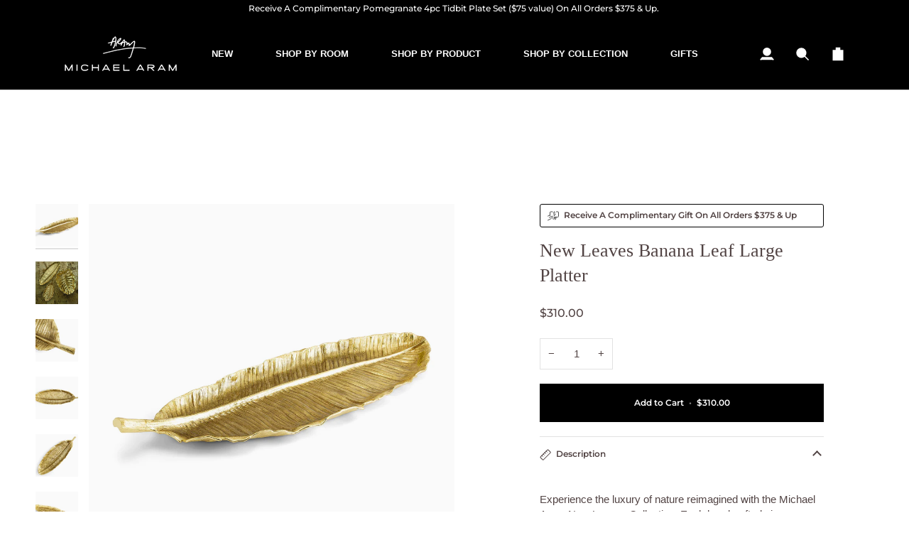

--- FILE ---
content_type: text/html; charset=utf-8
request_url: https://michaelaram.com/collections/best-sellers/products/new-leaves-banana-leaf-large-platter
body_size: 87230
content:
<!doctype html>




<html class="no-js" lang="en" ><head>
  <meta Charset="utf-8>
    <meta http-equiv="X-UA-Compatible" content="IE=edge,chrome=1">
    <meta name="viewport" content="width=device-width, initial-scale=1, viewport-fit=cover">
    <meta name="theme-color" content="#000000"><link rel="canonical" href="https://michaelaram.com/products/new-leaves-banana-leaf-large-platter"><!-- ======================= Pipeline Theme V7.5.0 ========================= -->
  

  <!-- Preloading ================================================================== -->

<script>
window.addEventListener('load', function() {
  const fonts = [
    "",
    "",
    "//michaelaram.com/cdn/fonts/montserrat/montserrat_n5.07ef3781d9c78c8b93c98419da7ad4fbeebb6635.woff2"
  ];
  fonts.forEach(font => {
    const link = document.createElement('link');
    link.rel = 'preload';
    link.as = 'font';
    link.type = 'font/woff2';
    link.crossOrigin = 'anonymous';
    link.href = font;
    document.head.appendChild(link);
  });

  
});
</script>


  <!-- Title and description ================================================ --><link rel="shortcut icon" href="//michaelaram.com/cdn/shop/files/Michael_Aram_Signature_2_32x32.png?v=1675905477" type="image/png">
  <title>
    

    New Leaves Banana Leaf Large Platter
&ndash; Michael Aram

  </title><meta name="description" content="The Michael Aram New Leaves Banana Leaf Platter showcases goldtone craftsmanship and enamel finish, blending natural beauty, artistry, and everyday function.">
  <!-- /snippets/social-meta-tags.liquid --><meta property="og:site_name" content="Michael Aram">
<meta property="og:url" content="https://michaelaram.com/products/new-leaves-banana-leaf-large-platter">
<meta property="og:title" content="New Leaves Banana Leaf Large Platter">
<meta property="og:type" content="product">
<meta property="og:description" content="The Michael Aram New Leaves Banana Leaf Platter showcases goldtone craftsmanship and enamel finish, blending natural beauty, artistry, and everyday function."><meta property="og:price:amount" content="310.00">
  <meta property="og:price:currency" content="USD">
      <meta property="og:image" content="http://michaelaram.com/cdn/shop/products/michael-aram-new-leaves-banana-leaf-large-platter-742658.jpg?v=1747856225">
      <meta property="og:image:secure_url" content="https://michaelaram.com/cdn/shop/products/michael-aram-new-leaves-banana-leaf-large-platter-742658.jpg?v=1747856225">
      <meta property="og:image:height" content="4000">
      <meta property="og:image:width" content="4000">
      <meta property="og:image" content="http://michaelaram.com/cdn/shop/products/michael-aram-new-leaves-banana-leaf-large-platter-948499.jpg?v=1747856226">
      <meta property="og:image:secure_url" content="https://michaelaram.com/cdn/shop/products/michael-aram-new-leaves-banana-leaf-large-platter-948499.jpg?v=1747856226">
      <meta property="og:image:height" content="2048">
      <meta property="og:image:width" content="1706">
      <meta property="og:image" content="http://michaelaram.com/cdn/shop/products/michael-aram-new-leaves-banana-leaf-large-platter-270433.jpg?v=1747856226">
      <meta property="og:image:secure_url" content="https://michaelaram.com/cdn/shop/products/michael-aram-new-leaves-banana-leaf-large-platter-270433.jpg?v=1747856226">
      <meta property="og:image:height" content="4000">
      <meta property="og:image:width" content="4000">
<meta property="twitter:image" content="http://michaelaram.com/cdn/shop/products/michael-aram-new-leaves-banana-leaf-large-platter-742658_1200x1200.jpg?v=1747856225">

<meta name="twitter:site" content="@">
<meta name="twitter:card" content="summary_large_image">
<meta name="twitter:title" content="New Leaves Banana Leaf Large Platter">
<meta name="twitter:description" content="The Michael Aram New Leaves Banana Leaf Platter showcases goldtone craftsmanship and enamel finish, blending natural beauty, artistry, and everyday function."><!-- CSS ================================================================== -->

  <link href="//michaelaram.com/cdn/shop/t/203/assets/font-settings.css?v=20188666403464042531767037267" rel="stylesheet" type="text/css" media="all" />

  <!-- /snippets/css-variables.liquid -->


<style data-shopify>

:root {
/* ================ Layout Variables ================ */






--LAYOUT-WIDTH: 1200px;
--LAYOUT-GUTTER: 30px;
--LAYOUT-GUTTER-OFFSET: -30px;
--NAV-GUTTER: 15px;
--LAYOUT-OUTER: 50px;

/* ================ Product video ================ */

--COLOR-VIDEO-BG: #f2f2f2;


/* ================ Color Variables ================ */

/* === Backgrounds ===*/
--COLOR-BG: #ffffff;
--COLOR-BG-ACCENT: #fafafa;

/* === Text colors ===*/
--COLOR-TEXT-DARK: #514343;
--COLOR-TEXT: #707070;
--COLOR-TEXT-LIGHT: #9b9b9b;

/* === Bright color ===*/
--COLOR-PRIMARY: #000000;
--COLOR-PRIMARY-HOVER: #000000;
--COLOR-PRIMARY-FADE: rgba(0, 0, 0, 0.05);
--COLOR-PRIMARY-FADE-HOVER: rgba(0, 0, 0, 0.1);--COLOR-PRIMARY-OPPOSITE: #ffffff;

/* === Secondary/link Color ===*/
--COLOR-SECONDARY: #000000;
--COLOR-SECONDARY-HOVER: #000000;
--COLOR-SECONDARY-FADE: rgba(0, 0, 0, 0.05);
--COLOR-SECONDARY-FADE-HOVER: rgba(0, 0, 0, 0.1);--COLOR-SECONDARY-OPPOSITE: #ffffff;

/* === Shades of grey ===*/
--COLOR-A5:  rgba(112, 112, 112, 0.05);
--COLOR-A10: rgba(112, 112, 112, 0.1);
--COLOR-A20: rgba(112, 112, 112, 0.2);
--COLOR-A35: rgba(112, 112, 112, 0.35);
--COLOR-A50: rgba(112, 112, 112, 0.5);
--COLOR-A80: rgba(112, 112, 112, 0.8);
--COLOR-A90: rgba(112, 112, 112, 0.9);
--COLOR-A95: rgba(112, 112, 112, 0.95);


/* ================ Inverted Color Variables ================ */

--INVERSE-BG: #000000;
--INVERSE-BG-ACCENT: #000000;

/* === Text colors ===*/
--INVERSE-TEXT-DARK: #ffffff;
--INVERSE-TEXT: #f7f5f4;
--INVERSE-TEXT-LIGHT: #adacab;

/* === Bright color ===*/
--INVERSE-PRIMARY: #ffffff;
--INVERSE-PRIMARY-HOVER: #d9d9d9;
--INVERSE-PRIMARY-FADE: rgba(255, 255, 255, 0.05);
--INVERSE-PRIMARY-FADE-HOVER: rgba(255, 255, 255, 0.1);--INVERSE-PRIMARY-OPPOSITE: #0d0d0d;


/* === Second Color ===*/
--INVERSE-SECONDARY: #ffffff;
--INVERSE-SECONDARY-HOVER: #d9d9d9;
--INVERSE-SECONDARY-FADE: rgba(255, 255, 255, 0.05);
--INVERSE-SECONDARY-FADE-HOVER: rgba(255, 255, 255, 0.1);--INVERSE-SECONDARY-OPPOSITE: #0d0d0d;


/* === Shades of grey ===*/
--INVERSE-A5:  rgba(247, 245, 244, 0.05);
--INVERSE-A10: rgba(247, 245, 244, 0.1);
--INVERSE-A20: rgba(247, 245, 244, 0.2);
--INVERSE-A35: rgba(247, 245, 244, 0.3);
--INVERSE-A80: rgba(247, 245, 244, 0.8);
--INVERSE-A90: rgba(247, 245, 244, 0.9);
--INVERSE-A95: rgba(247, 245, 244, 0.95);


/* ================ Bright Color Variables ================ */

--BRIGHT-BG: #ffffff;
--BRIGHT-BG-ACCENT: #f7f5f4;

/* === Text colors ===*/
--BRIGHT-TEXT-DARK: #404040;
--BRIGHT-TEXT: #000000;
--BRIGHT-TEXT-LIGHT: #4d4d4d;

/* === Bright color ===*/
--BRIGHT-PRIMARY: #000000;
--BRIGHT-PRIMARY-HOVER: #000000;
--BRIGHT-PRIMARY-FADE: rgba(0, 0, 0, 0.05);
--BRIGHT-PRIMARY-FADE-HOVER: rgba(0, 0, 0, 0.1);--BRIGHT-PRIMARY-OPPOSITE: #ffffff;


/* === Second Color ===*/
--BRIGHT-SECONDARY: #4b5171;
--BRIGHT-SECONDARY-HOVER: #242a4b;
--BRIGHT-SECONDARY-FADE: rgba(75, 81, 113, 0.05);
--BRIGHT-SECONDARY-FADE-HOVER: rgba(75, 81, 113, 0.1);--BRIGHT-SECONDARY-OPPOSITE: #ffffff;


/* === Shades of grey ===*/
--BRIGHT-A5:  rgba(0, 0, 0, 0.05);
--BRIGHT-A10: rgba(0, 0, 0, 0.1);
--BRIGHT-A20: rgba(0, 0, 0, 0.2);
--BRIGHT-A35: rgba(0, 0, 0, 0.3);
--BRIGHT-A80: rgba(0, 0, 0, 0.8);
--BRIGHT-A90: rgba(0, 0, 0, 0.9);
--BRIGHT-A95: rgba(0, 0, 0, 0.95);


/* === Account Bar ===*/
--COLOR-ANNOUNCEMENT-BG: #ffffff;
--COLOR-ANNOUNCEMENT-TEXT: #000000;

/* === Nav and dropdown link background ===*/
--COLOR-NAV: #000000;
--COLOR-NAV-TEXT: #ffffff;
--COLOR-NAV-TEXT-DARK: #d9d9d9;
--COLOR-NAV-TEXT-LIGHT: #b3b3b3;
--COLOR-NAV-BORDER: #c9c9c9;
--COLOR-NAV-A10: rgba(255, 255, 255, 0.1);
--COLOR-NAV-A50: rgba(255, 255, 255, 0.5);
--COLOR-HIGHLIGHT-LINK: #ffffff;

/* === Site Footer ===*/
--COLOR-FOOTER-BG: #000000;
--COLOR-FOOTER-TEXT: #ffffff;
--COLOR-FOOTER-A5: rgba(255, 255, 255, 0.05);
--COLOR-FOOTER-A15: rgba(255, 255, 255, 0.15);
--COLOR-FOOTER-A90: rgba(255, 255, 255, 0.9);

/* === Sub-Footer ===*/
--COLOR-SUB-FOOTER-BG: #000000;
--COLOR-SUB-FOOTER-TEXT: #c9c9c9;
--COLOR-SUB-FOOTER-A5: rgba(201, 201, 201, 0.05);
--COLOR-SUB-FOOTER-A15: rgba(201, 201, 201, 0.15);
--COLOR-SUB-FOOTER-A90: rgba(201, 201, 201, 0.9);

/* === Products ===*/
--PRODUCT-GRID-ASPECT-RATIO: 100%;

/* === Product badges ===*/
--COLOR-BADGE: #ffffff;
--COLOR-BADGE-TEXT: #222222;
--COLOR-BADGE-TEXT-DARK: #000000;
--COLOR-BADGE-TEXT-HOVER: #484848;
--COLOR-BADGE-HAIRLINE: #f4f4f4;

/* === Product item slider ===*/--COLOR-PRODUCT-SLIDER: #ffffff;--COLOR-PRODUCT-SLIDER-OPPOSITE: rgba(13, 13, 13, 0.06);/* === disabled form colors ===*/
--COLOR-DISABLED-BG: #f1f1f1;
--COLOR-DISABLED-TEXT: #cdcdcd;

--INVERSE-DISABLED-BG: #191918;
--INVERSE-DISABLED-TEXT: #565655;


/* === Tailwind RGBA Palette ===*/
--RGB-CANVAS: 255 255 255;
--RGB-CONTENT: 112 112 112;
--RGB-PRIMARY: 0 0 0;
--RGB-SECONDARY: 0 0 0;

--RGB-DARK-CANVAS: 0 0 0;
--RGB-DARK-CONTENT: 247 245 244;
--RGB-DARK-PRIMARY: 255 255 255;
--RGB-DARK-SECONDARY: 255 255 255;

--RGB-BRIGHT-CANVAS: 255 255 255;
--RGB-BRIGHT-CONTENT: 0 0 0;
--RGB-BRIGHT-PRIMARY: 0 0 0;
--RGB-BRIGHT-SECONDARY: 75 81 113;

--RGB-PRIMARY-CONTRAST: 255 255 255;
--RGB-SECONDARY-CONTRAST: 255 255 255;

--RGB-DARK-PRIMARY-CONTRAST: 13 13 13;
--RGB-DARK-SECONDARY-CONTRAST: 13 13 13;

--RGB-BRIGHT-PRIMARY-CONTRAST: 255 255 255;
--RGB-BRIGHT-SECONDARY-CONTRAST: 255 255 255;


/* === Button Radius === */
--BUTTON-RADIUS: 0px;


/* === Icon Stroke Width === */
--ICON-STROKE-WIDTH: 2px;


/* ================ Typography ================ */

--FONT-STACK-BODY: Helvetica, Arial, sans-serif;
--FONT-STYLE-BODY: normal;
--FONT-WEIGHT-BODY: 400;
--FONT-WEIGHT-BODY-BOLD: 700;
--FONT-ADJUST-BODY: 1.0;

  --FONT-BODY-TRANSFORM: none;
  --FONT-BODY-LETTER-SPACING: normal;


--FONT-STACK-HEADING: "New York", Iowan Old Style, Apple Garamond, Baskerville, Times New Roman, Droid Serif, Times, Source Serif Pro, serif, Apple Color Emoji, Segoe UI Emoji, Segoe UI Symbol;
--FONT-STYLE-HEADING: normal;
--FONT-WEIGHT-HEADING: 400;
--FONT-WEIGHT-HEADING-BOLD: 700;
--FONT-ADJUST-HEADING: 1.0;

  --FONT-HEADING-TRANSFORM: none;
  --FONT-HEADING-LETTER-SPACING: normal;


--FONT-STACK-ACCENT: Montserrat, Iowan Old Style, Apple Garamond, Baskerville, Times New Roman, Droid Serif, Times, Source Serif Pro, serif, Apple Color Emoji, Segoe UI Emoji, Segoe UI Symbol;
--FONT-STYLE-ACCENT: normal;
--FONT-WEIGHT-ACCENT: 500;
--FONT-WEIGHT-ACCENT-BOLD: 600;
--FONT-ADJUST-ACCENT: 0.9;

  --FONT-ACCENT-TRANSFORM: none;
  --FONT-ACCENT-LETTER-SPACING: normal;


--TYPE-STACK-NAV: Helvetica, Arial, sans-serif;
--TYPE-STYLE-NAV: normal;
--TYPE-ADJUST-NAV: 1.0;
--TYPE-WEIGHT-NAV: 700;

  --FONT-NAV-TRANSFORM: none;
  --FONT-NAV-LETTER-SPACING: normal;


--TYPE-STACK-BUTTON: Montserrat, sans-serif;
--TYPE-STYLE-BUTTON: normal;
--TYPE-ADJUST-BUTTON: 0.9;
--TYPE-WEIGHT-BUTTON: 600;

  --FONT-BUTTON-TRANSFORM: none;
  --FONT-BUTTON-LETTER-SPACING: normal;


--TYPE-STACK-KICKER: Montserrat, sans-serif;
--TYPE-STYLE-KICKER: normal;
--TYPE-ADJUST-KICKER: 0.9;
--TYPE-WEIGHT-KICKER: 600;

  --FONT-KICKER-TRANSFORM: none;
  --FONT-KICKER-LETTER-SPACING: normal;




--ICO-SELECT: url('//michaelaram.com/cdn/shop/t/203/assets/ico-select.svg?v=154856364088551293151767037267');


/* ================ Photo correction ================ */
--PHOTO-CORRECTION: 98%;


  <!-- /snippets/css-variables-contrast.liquid -->



--COLOR-TEXT-DARK: #382929;
--COLOR-TEXT:#514343;
--COLOR-TEXT-LIGHT: #707070;

--INVERSE-TEXT-DARK: #ffffff;
--INVERSE-TEXT: #ffffff;
--INVERSE-TEXT-LIGHT: #f7f5f4;


}


/* ================ Typography ================ */
/* ================ type-scale.com ============ */

/* 1.16 base 13 */
:root {
 --font-1: 10px;
 --font-2: 11.3px;
 --font-3: 12px;
 --font-4: 13px;
 --font-5: 15.5px;
 --font-6: 17px;
 --font-7: 20px;
 --font-8: 23.5px;
 --font-9: 27px;
 --font-10:32px;
 --font-11:37px;
 --font-12:43px;
 --font-13:49px;
 --font-14:57px;
 --font-15:67px;
}

/* 1.175 base 13.5 */
@media only screen and (min-width: 480px) and (max-width: 1099px) {
  :root {
    --font-1: 10px;
    --font-2: 11.5px;
    --font-3: 12.5px;
    --font-4: 13.5px;
    --font-5: 16px;
    --font-6: 18px;
    --font-7: 21px;
    --font-8: 25px;
    --font-9: 29px;
    --font-10:34px;
    --font-11:40px;
    --font-12:47px;
    --font-13:56px;
    --font-14:65px;
   --font-15:77px;
  }
}
/* 1.22 base 14.5 */
@media only screen and (min-width: 1100px) {
  :root {
    --font-1: 10px;
    --font-2: 11.5px;
    --font-3: 13px;
    --font-4: 14.5px;
    --font-5: 17.5px;
    --font-6: 22px;
    --font-7: 26px;
    --font-8: 32px;
    --font-9: 39px;
    --font-10:48px;
    --font-11:58px;
    --font-12:71px;
    --font-13:87px;
    --font-14:106px;
    --font-15:129px;
 }
}


</style>


  <link href="//michaelaram.com/cdn/shop/t/203/assets/theme.css?v=94065664544962540351768600088" rel="stylesheet" type="text/css" media="all" />
 <script>
    // removed
    document.documentElement.className = document.documentElement.className.replace('no-js', 'js');

    let root = '/';
    if (root[root.length - 1] !== '/') {
      root = `${root}/`;
    }
    var theme = {
      routes: {
        root_url: root,
        cart: '/cart',
        cart_add_url: '/cart/add',
        product_recommendations_url: '/recommendations/products',
        account_addresses_url: '/account/addresses',
        predictive_search_url: '/search/suggest'
      },
      state: {
        cartOpen: null,
      },
      sizes: {
        small: 480,
        medium: 768,
        large: 1100,
        widescreen: 1400
      },
      assets: {
        photoswipe: '//michaelaram.com/cdn/shop/t/203/assets/photoswipe.js?v=169308975333299535361767037267',
        smoothscroll: '//michaelaram.com/cdn/shop/t/203/assets/smoothscroll.js?v=37906625415260927261767037267',
        swatches: '//michaelaram.com/cdn/shop/t/203/assets/swatches.json?v=154940297821828866241767037267',
        noImage: '//michaelaram.com/cdn/shopifycloud/storefront/assets/no-image-2048-a2addb12.gif',
        
        
        base: '//michaelaram.com/cdn/shop/t/203/assets/'
        
      },
      strings: {
        swatchesKey: "Color, Colour",
        addToCart: "Add to Cart",
        estimateShipping: "Estimate shipping",
        noShippingAvailable: "We do not ship to this destination.",
        free: "Free",
        from: "From",
        preOrder: "Pre-order",
        soldOut: "Sold Out",
        sale: "Sale",
        subscription: "Subscription",
        unavailable: "Unavailable",
        unitPrice: "Unit price",
        unitPriceSeparator: "per",
        stockout: "All available stock is in cart",
        products: "Products",
        pages: "Pages",
        collections: "Collections",
        resultsFor: "Results for",
        noResultsFor: "No results for",
        articles: "Articles",
        successMessage: "Link copied to clipboard",
      },
      settings: {
        badge_sale_type: "percentage",
        animate_hover: false,
        animate_scroll: false,
        show_locale_desktop: null,
        show_locale_mobile: null,
        show_currency_desktop: null,
        show_currency_mobile: null,
        currency_select_type: "country",
        currency_code_enable: false,
        cycle_images_hover_delay: 1.5
      },
      info: {
        name: 'pipeline'
      },
      version: '7.5.0',
      moneyFormat: "${{amount}}",
      shopCurrency: "USD",
      currencyCode: "USD"
    }
    let windowInnerHeight = window.innerHeight;
    document.documentElement.style.setProperty('--full-screen', `${windowInnerHeight}px`);
    document.documentElement.style.setProperty('--three-quarters', `${windowInnerHeight * 0.75}px`);
    document.documentElement.style.setProperty('--two-thirds', `${windowInnerHeight * 0.66}px`);
    document.documentElement.style.setProperty('--one-half', `${windowInnerHeight * 0.5}px`);
    document.documentElement.style.setProperty('--one-third', `${windowInnerHeight * 0.33}px`);
    document.documentElement.style.setProperty('--one-fifth', `${windowInnerHeight * 0.2}px`);

    window.isRTL = document.documentElement.getAttribute('dir') === 'rtl';
  </script><script>
    (function () {
      function onPageShowEvents() {
        if ('requestIdleCallback' in window) {
          requestIdleCallback(initCartEvent, { timeout: 500 })
        } else {
          initCartEvent()
        }
        function initCartEvent(){
          window.fetch(window.theme.routes.cart + '.js')
          .then((response) => {
            if(!response.ok){
              throw {status: response.statusText};
            }
            return response.json();
          })
          .then((response) => {
            document.dispatchEvent(new CustomEvent('theme:cart:change', {
              detail: {
                cart: response,
              },
              bubbles: true,
            }));
            return response;
          })
          .catch((e) => {
            console.error(e);
          });
        }
      };
      window.onpageshow = onPageShowEvents;
    })();
  </script>

  <script type="text/javascript">
    if (window.MSInputMethodContext && document.documentMode) {
      var scripts = document.getElementsByTagName('script')[0];
      var polyfill = document.createElement("script");
      polyfill.defer = true;
      polyfill.src = "//michaelaram.com/cdn/shop/t/203/assets/ie11.js?v=144489047535103983231767037267";

      scripts.parentNode.insertBefore(polyfill, scripts);
    }
  </script>

  <!-- Shopify app scripts =========================================================== -->


<script>window.performance && window.performance.mark && window.performance.mark('shopify.content_for_header.start');</script><meta name="google-site-verification" content="e591AKWoLv2DEUAIglvbNkdR-fGfLpEaJcfVr0ijHEI">
<meta name="facebook-domain-verification" content="7o6qi0aguqpenfi16ybxdxfqiwgij7">
<meta id="shopify-digital-wallet" name="shopify-digital-wallet" content="/25834618940/digital_wallets/dialog">
<meta name="shopify-checkout-api-token" content="cf202e0d42cc42aae608d04afe260bd8">
<meta id="in-context-paypal-metadata" data-shop-id="25834618940" data-venmo-supported="true" data-environment="production" data-locale="en_US" data-paypal-v4="true" data-currency="USD">
<link rel="alternate" hreflang="x-default" href="https://michaelaram.com/products/new-leaves-banana-leaf-large-platter">
<link rel="alternate" hreflang="en-CA" href="https://michaelaram.com/en-ca/products/new-leaves-banana-leaf-large-platter">
<link rel="alternate" hreflang="en-US" href="https://michaelaram.com/products/new-leaves-banana-leaf-large-platter">
<link rel="alternate" type="application/json+oembed" href="https://michaelaram.com/products/new-leaves-banana-leaf-large-platter.oembed">
<script async="async" src="/checkouts/internal/preloads.js?locale=en-US"></script>
<link rel="preconnect" href="https://shop.app" crossorigin="anonymous">
<script async="async" src="https://shop.app/checkouts/internal/preloads.js?locale=en-US&shop_id=25834618940" crossorigin="anonymous"></script>
<script id="apple-pay-shop-capabilities" type="application/json">{"shopId":25834618940,"countryCode":"US","currencyCode":"USD","merchantCapabilities":["supports3DS"],"merchantId":"gid:\/\/shopify\/Shop\/25834618940","merchantName":"Michael Aram","requiredBillingContactFields":["postalAddress","email","phone"],"requiredShippingContactFields":["postalAddress","email","phone"],"shippingType":"shipping","supportedNetworks":["visa","masterCard","amex","discover","elo","jcb"],"total":{"type":"pending","label":"Michael Aram","amount":"1.00"},"shopifyPaymentsEnabled":true,"supportsSubscriptions":true}</script>
<script id="shopify-features" type="application/json">{"accessToken":"cf202e0d42cc42aae608d04afe260bd8","betas":["rich-media-storefront-analytics"],"domain":"michaelaram.com","predictiveSearch":true,"shopId":25834618940,"locale":"en"}</script>
<script>var Shopify = Shopify || {};
Shopify.shop = "michael-aram.myshopify.com";
Shopify.locale = "en";
Shopify.currency = {"active":"USD","rate":"1.0"};
Shopify.country = "US";
Shopify.theme = {"name":"BEDDING SWITCH 2026","id":175534440641,"schema_name":"Pipeline","schema_version":"7.5.0","theme_store_id":739,"role":"main"};
Shopify.theme.handle = "null";
Shopify.theme.style = {"id":null,"handle":null};
Shopify.cdnHost = "michaelaram.com/cdn";
Shopify.routes = Shopify.routes || {};
Shopify.routes.root = "/";</script>
<script type="module">!function(o){(o.Shopify=o.Shopify||{}).modules=!0}(window);</script>
<script>!function(o){function n(){var o=[];function n(){o.push(Array.prototype.slice.apply(arguments))}return n.q=o,n}var t=o.Shopify=o.Shopify||{};t.loadFeatures=n(),t.autoloadFeatures=n()}(window);</script>
<script>
  window.ShopifyPay = window.ShopifyPay || {};
  window.ShopifyPay.apiHost = "shop.app\/pay";
  window.ShopifyPay.redirectState = null;
</script>
<script id="shop-js-analytics" type="application/json">{"pageType":"product"}</script>
<script defer="defer" async type="module" src="//michaelaram.com/cdn/shopifycloud/shop-js/modules/v2/client.init-shop-cart-sync_BApSsMSl.en.esm.js"></script>
<script defer="defer" async type="module" src="//michaelaram.com/cdn/shopifycloud/shop-js/modules/v2/chunk.common_CBoos6YZ.esm.js"></script>
<script type="module">
  await import("//michaelaram.com/cdn/shopifycloud/shop-js/modules/v2/client.init-shop-cart-sync_BApSsMSl.en.esm.js");
await import("//michaelaram.com/cdn/shopifycloud/shop-js/modules/v2/chunk.common_CBoos6YZ.esm.js");

  window.Shopify.SignInWithShop?.initShopCartSync?.({"fedCMEnabled":true,"windoidEnabled":true});

</script>
<script>
  window.Shopify = window.Shopify || {};
  if (!window.Shopify.featureAssets) window.Shopify.featureAssets = {};
  window.Shopify.featureAssets['shop-js'] = {"shop-cart-sync":["modules/v2/client.shop-cart-sync_DJczDl9f.en.esm.js","modules/v2/chunk.common_CBoos6YZ.esm.js"],"init-fed-cm":["modules/v2/client.init-fed-cm_BzwGC0Wi.en.esm.js","modules/v2/chunk.common_CBoos6YZ.esm.js"],"init-windoid":["modules/v2/client.init-windoid_BS26ThXS.en.esm.js","modules/v2/chunk.common_CBoos6YZ.esm.js"],"shop-cash-offers":["modules/v2/client.shop-cash-offers_DthCPNIO.en.esm.js","modules/v2/chunk.common_CBoos6YZ.esm.js","modules/v2/chunk.modal_Bu1hFZFC.esm.js"],"shop-button":["modules/v2/client.shop-button_D_JX508o.en.esm.js","modules/v2/chunk.common_CBoos6YZ.esm.js"],"init-shop-email-lookup-coordinator":["modules/v2/client.init-shop-email-lookup-coordinator_DFwWcvrS.en.esm.js","modules/v2/chunk.common_CBoos6YZ.esm.js"],"shop-toast-manager":["modules/v2/client.shop-toast-manager_tEhgP2F9.en.esm.js","modules/v2/chunk.common_CBoos6YZ.esm.js"],"shop-login-button":["modules/v2/client.shop-login-button_DwLgFT0K.en.esm.js","modules/v2/chunk.common_CBoos6YZ.esm.js","modules/v2/chunk.modal_Bu1hFZFC.esm.js"],"avatar":["modules/v2/client.avatar_BTnouDA3.en.esm.js"],"init-shop-cart-sync":["modules/v2/client.init-shop-cart-sync_BApSsMSl.en.esm.js","modules/v2/chunk.common_CBoos6YZ.esm.js"],"pay-button":["modules/v2/client.pay-button_BuNmcIr_.en.esm.js","modules/v2/chunk.common_CBoos6YZ.esm.js"],"init-shop-for-new-customer-accounts":["modules/v2/client.init-shop-for-new-customer-accounts_DrjXSI53.en.esm.js","modules/v2/client.shop-login-button_DwLgFT0K.en.esm.js","modules/v2/chunk.common_CBoos6YZ.esm.js","modules/v2/chunk.modal_Bu1hFZFC.esm.js"],"init-customer-accounts-sign-up":["modules/v2/client.init-customer-accounts-sign-up_TlVCiykN.en.esm.js","modules/v2/client.shop-login-button_DwLgFT0K.en.esm.js","modules/v2/chunk.common_CBoos6YZ.esm.js","modules/v2/chunk.modal_Bu1hFZFC.esm.js"],"shop-follow-button":["modules/v2/client.shop-follow-button_C5D3XtBb.en.esm.js","modules/v2/chunk.common_CBoos6YZ.esm.js","modules/v2/chunk.modal_Bu1hFZFC.esm.js"],"checkout-modal":["modules/v2/client.checkout-modal_8TC_1FUY.en.esm.js","modules/v2/chunk.common_CBoos6YZ.esm.js","modules/v2/chunk.modal_Bu1hFZFC.esm.js"],"init-customer-accounts":["modules/v2/client.init-customer-accounts_C0Oh2ljF.en.esm.js","modules/v2/client.shop-login-button_DwLgFT0K.en.esm.js","modules/v2/chunk.common_CBoos6YZ.esm.js","modules/v2/chunk.modal_Bu1hFZFC.esm.js"],"lead-capture":["modules/v2/client.lead-capture_Cq0gfm7I.en.esm.js","modules/v2/chunk.common_CBoos6YZ.esm.js","modules/v2/chunk.modal_Bu1hFZFC.esm.js"],"shop-login":["modules/v2/client.shop-login_BmtnoEUo.en.esm.js","modules/v2/chunk.common_CBoos6YZ.esm.js","modules/v2/chunk.modal_Bu1hFZFC.esm.js"],"payment-terms":["modules/v2/client.payment-terms_BHOWV7U_.en.esm.js","modules/v2/chunk.common_CBoos6YZ.esm.js","modules/v2/chunk.modal_Bu1hFZFC.esm.js"]};
</script>
<script>(function() {
  var isLoaded = false;
  function asyncLoad() {
    if (isLoaded) return;
    isLoaded = true;
    var urls = ["","\/\/cdn.shopify.com\/proxy\/a458933a9912d930d1427d99dccce8d34e0f6e7d9664e5984fce496e1ad828c1\/bingshoppingtool-t2app-prod.trafficmanager.net\/api\/ShopifyMT\/v1\/uet\/tracking_script?shop=michael-aram.myshopify.com\u0026sp-cache-control=cHVibGljLCBtYXgtYWdlPTkwMA","https:\/\/cloudsearch-1f874.kxcdn.com\/shopify.js?markets=1\u0026appEmbedOnly=1\u0026shop=michael-aram.myshopify.com","\/\/cdn.shopify.com\/proxy\/e723e74de82236c033f5c1d36671b8844285b0bb4d47cdb3957ef7e51dcc366f\/cdn.bogos.io\/script_tag\/secomapp.scripttag.js?shop=michael-aram.myshopify.com\u0026sp-cache-control=cHVibGljLCBtYXgtYWdlPTkwMA"];
    for (var i = 0; i < urls.length; i++) {
      var s = document.createElement('script');
      s.type = 'text/javascript';
      s.async = true;
      s.src = urls[i];
      var x = document.getElementsByTagName('script')[0];
      x.parentNode.insertBefore(s, x);
    }
  };
  if(window.attachEvent) {
    window.attachEvent('onload', asyncLoad);
  } else {
    window.addEventListener('load', asyncLoad, false);
  }
})();</script>
<script id="__st">var __st={"a":25834618940,"offset":-18000,"reqid":"3c14cad7-8f77-4ef0-a730-ba1897d45bb4-1768891637","pageurl":"michaelaram.com\/collections\/best-sellers\/products\/new-leaves-banana-leaf-large-platter","u":"7b49054fddab","p":"product","rtyp":"product","rid":4161407320195};</script>
<script>window.ShopifyPaypalV4VisibilityTracking = true;</script>
<script id="captcha-bootstrap">!function(){'use strict';const t='contact',e='account',n='new_comment',o=[[t,t],['blogs',n],['comments',n],[t,'customer']],c=[[e,'customer_login'],[e,'guest_login'],[e,'recover_customer_password'],[e,'create_customer']],r=t=>t.map((([t,e])=>`form[action*='/${t}']:not([data-nocaptcha='true']) input[name='form_type'][value='${e}']`)).join(','),a=t=>()=>t?[...document.querySelectorAll(t)].map((t=>t.form)):[];function s(){const t=[...o],e=r(t);return a(e)}const i='password',u='form_key',d=['recaptcha-v3-token','g-recaptcha-response','h-captcha-response',i],f=()=>{try{return window.sessionStorage}catch{return}},m='__shopify_v',_=t=>t.elements[u];function p(t,e,n=!1){try{const o=window.sessionStorage,c=JSON.parse(o.getItem(e)),{data:r}=function(t){const{data:e,action:n}=t;return t[m]||n?{data:e,action:n}:{data:t,action:n}}(c);for(const[e,n]of Object.entries(r))t.elements[e]&&(t.elements[e].value=n);n&&o.removeItem(e)}catch(o){console.error('form repopulation failed',{error:o})}}const l='form_type',E='cptcha';function T(t){t.dataset[E]=!0}const w=window,h=w.document,L='Shopify',v='ce_forms',y='captcha';let A=!1;((t,e)=>{const n=(g='f06e6c50-85a8-45c8-87d0-21a2b65856fe',I='https://cdn.shopify.com/shopifycloud/storefront-forms-hcaptcha/ce_storefront_forms_captcha_hcaptcha.v1.5.2.iife.js',D={infoText:'Protected by hCaptcha',privacyText:'Privacy',termsText:'Terms'},(t,e,n)=>{const o=w[L][v],c=o.bindForm;if(c)return c(t,g,e,D).then(n);var r;o.q.push([[t,g,e,D],n]),r=I,A||(h.body.append(Object.assign(h.createElement('script'),{id:'captcha-provider',async:!0,src:r})),A=!0)});var g,I,D;w[L]=w[L]||{},w[L][v]=w[L][v]||{},w[L][v].q=[],w[L][y]=w[L][y]||{},w[L][y].protect=function(t,e){n(t,void 0,e),T(t)},Object.freeze(w[L][y]),function(t,e,n,w,h,L){const[v,y,A,g]=function(t,e,n){const i=e?o:[],u=t?c:[],d=[...i,...u],f=r(d),m=r(i),_=r(d.filter((([t,e])=>n.includes(e))));return[a(f),a(m),a(_),s()]}(w,h,L),I=t=>{const e=t.target;return e instanceof HTMLFormElement?e:e&&e.form},D=t=>v().includes(t);t.addEventListener('submit',(t=>{const e=I(t);if(!e)return;const n=D(e)&&!e.dataset.hcaptchaBound&&!e.dataset.recaptchaBound,o=_(e),c=g().includes(e)&&(!o||!o.value);(n||c)&&t.preventDefault(),c&&!n&&(function(t){try{if(!f())return;!function(t){const e=f();if(!e)return;const n=_(t);if(!n)return;const o=n.value;o&&e.removeItem(o)}(t);const e=Array.from(Array(32),(()=>Math.random().toString(36)[2])).join('');!function(t,e){_(t)||t.append(Object.assign(document.createElement('input'),{type:'hidden',name:u})),t.elements[u].value=e}(t,e),function(t,e){const n=f();if(!n)return;const o=[...t.querySelectorAll(`input[type='${i}']`)].map((({name:t})=>t)),c=[...d,...o],r={};for(const[a,s]of new FormData(t).entries())c.includes(a)||(r[a]=s);n.setItem(e,JSON.stringify({[m]:1,action:t.action,data:r}))}(t,e)}catch(e){console.error('failed to persist form',e)}}(e),e.submit())}));const S=(t,e)=>{t&&!t.dataset[E]&&(n(t,e.some((e=>e===t))),T(t))};for(const o of['focusin','change'])t.addEventListener(o,(t=>{const e=I(t);D(e)&&S(e,y())}));const B=e.get('form_key'),M=e.get(l),P=B&&M;t.addEventListener('DOMContentLoaded',(()=>{const t=y();if(P)for(const e of t)e.elements[l].value===M&&p(e,B);[...new Set([...A(),...v().filter((t=>'true'===t.dataset.shopifyCaptcha))])].forEach((e=>S(e,t)))}))}(h,new URLSearchParams(w.location.search),n,t,e,['guest_login'])})(!0,!0)}();</script>
<script integrity="sha256-4kQ18oKyAcykRKYeNunJcIwy7WH5gtpwJnB7kiuLZ1E=" data-source-attribution="shopify.loadfeatures" defer="defer" src="//michaelaram.com/cdn/shopifycloud/storefront/assets/storefront/load_feature-a0a9edcb.js" crossorigin="anonymous"></script>
<script crossorigin="anonymous" defer="defer" src="//michaelaram.com/cdn/shopifycloud/storefront/assets/shopify_pay/storefront-65b4c6d7.js?v=20250812"></script>
<script data-source-attribution="shopify.dynamic_checkout.dynamic.init">var Shopify=Shopify||{};Shopify.PaymentButton=Shopify.PaymentButton||{isStorefrontPortableWallets:!0,init:function(){window.Shopify.PaymentButton.init=function(){};var t=document.createElement("script");t.src="https://michaelaram.com/cdn/shopifycloud/portable-wallets/latest/portable-wallets.en.js",t.type="module",document.head.appendChild(t)}};
</script>
<script data-source-attribution="shopify.dynamic_checkout.buyer_consent">
  function portableWalletsHideBuyerConsent(e){var t=document.getElementById("shopify-buyer-consent"),n=document.getElementById("shopify-subscription-policy-button");t&&n&&(t.classList.add("hidden"),t.setAttribute("aria-hidden","true"),n.removeEventListener("click",e))}function portableWalletsShowBuyerConsent(e){var t=document.getElementById("shopify-buyer-consent"),n=document.getElementById("shopify-subscription-policy-button");t&&n&&(t.classList.remove("hidden"),t.removeAttribute("aria-hidden"),n.addEventListener("click",e))}window.Shopify?.PaymentButton&&(window.Shopify.PaymentButton.hideBuyerConsent=portableWalletsHideBuyerConsent,window.Shopify.PaymentButton.showBuyerConsent=portableWalletsShowBuyerConsent);
</script>
<script data-source-attribution="shopify.dynamic_checkout.cart.bootstrap">document.addEventListener("DOMContentLoaded",(function(){function t(){return document.querySelector("shopify-accelerated-checkout-cart, shopify-accelerated-checkout")}if(t())Shopify.PaymentButton.init();else{new MutationObserver((function(e,n){t()&&(Shopify.PaymentButton.init(),n.disconnect())})).observe(document.body,{childList:!0,subtree:!0})}}));
</script>
<link id="shopify-accelerated-checkout-styles" rel="stylesheet" media="screen" href="https://michaelaram.com/cdn/shopifycloud/portable-wallets/latest/accelerated-checkout-backwards-compat.css" crossorigin="anonymous">
<style id="shopify-accelerated-checkout-cart">
        #shopify-buyer-consent {
  margin-top: 1em;
  display: inline-block;
  width: 100%;
}

#shopify-buyer-consent.hidden {
  display: none;
}

#shopify-subscription-policy-button {
  background: none;
  border: none;
  padding: 0;
  text-decoration: underline;
  font-size: inherit;
  cursor: pointer;
}

#shopify-subscription-policy-button::before {
  box-shadow: none;
}

      </style>

<script>window.performance && window.performance.mark && window.performance.mark('shopify.content_for_header.end');</script>


   <!-- Theme Javascript ============================================================== -->

  
<!-- BEGIN app block: shopify://apps/yotpo-product-reviews/blocks/settings/eb7dfd7d-db44-4334-bc49-c893b51b36cf -->


  <script type="text/javascript" src="https://cdn-widgetsrepository.yotpo.com/v1/loader/8sqU3KbLQejco1uTMACB8MoOW8AB8Yd87NSDGhlu?languageCode=en" async></script>



  
<!-- END app block --><!-- BEGIN app block: shopify://apps/klaviyo-email-marketing-sms/blocks/klaviyo-onsite-embed/2632fe16-c075-4321-a88b-50b567f42507 -->












  <script async src="https://static.klaviyo.com/onsite/js/JhwRcQ/klaviyo.js?company_id=JhwRcQ"></script>
  <script>!function(){if(!window.klaviyo){window._klOnsite=window._klOnsite||[];try{window.klaviyo=new Proxy({},{get:function(n,i){return"push"===i?function(){var n;(n=window._klOnsite).push.apply(n,arguments)}:function(){for(var n=arguments.length,o=new Array(n),w=0;w<n;w++)o[w]=arguments[w];var t="function"==typeof o[o.length-1]?o.pop():void 0,e=new Promise((function(n){window._klOnsite.push([i].concat(o,[function(i){t&&t(i),n(i)}]))}));return e}}})}catch(n){window.klaviyo=window.klaviyo||[],window.klaviyo.push=function(){var n;(n=window._klOnsite).push.apply(n,arguments)}}}}();</script>

  
    <script id="viewed_product">
      if (item == null) {
        var _learnq = _learnq || [];

        var MetafieldReviews = null
        var MetafieldYotpoRating = null
        var MetafieldYotpoCount = null
        var MetafieldLooxRating = null
        var MetafieldLooxCount = null
        var okendoProduct = null
        var okendoProductReviewCount = null
        var okendoProductReviewAverageValue = null
        try {
          // The following fields are used for Customer Hub recently viewed in order to add reviews.
          // This information is not part of __kla_viewed. Instead, it is part of __kla_viewed_reviewed_items
          MetafieldReviews = {"rating":{"scale_min":"1.0","scale_max":"5.0","value":"5.0"},"rating_count":6};
          MetafieldYotpoRating = "5"
          MetafieldYotpoCount = "6"
          MetafieldLooxRating = null
          MetafieldLooxCount = null

          okendoProduct = null
          // If the okendo metafield is not legacy, it will error, which then requires the new json formatted data
          if (okendoProduct && 'error' in okendoProduct) {
            okendoProduct = null
          }
          okendoProductReviewCount = okendoProduct ? okendoProduct.reviewCount : null
          okendoProductReviewAverageValue = okendoProduct ? okendoProduct.reviewAverageValue : null
        } catch (error) {
          console.error('Error in Klaviyo onsite reviews tracking:', error);
        }

        var item = {
          Name: "New Leaves Banana Leaf Large Platter",
          ProductID: 4161407320195,
          Categories: ["Autumnal Collection","Best Sellers","Dining \u0026 Entertaining","Luxury Handmade Birthday Gifts","Michael's Palm Beach Dinner Party","New Leaves Collection","Serveware","Serving Bowls, Platters, \u0026 Trays"],
          ImageURL: "https://michaelaram.com/cdn/shop/products/michael-aram-new-leaves-banana-leaf-large-platter-742658_grande.jpg?v=1747856225",
          URL: "https://michaelaram.com/products/new-leaves-banana-leaf-large-platter",
          Brand: "Tabletop \u0026 Decor",
          Price: "$310.00",
          Value: "310.00",
          CompareAtPrice: "$0.00"
        };
        _learnq.push(['track', 'Viewed Product', item]);
        _learnq.push(['trackViewedItem', {
          Title: item.Name,
          ItemId: item.ProductID,
          Categories: item.Categories,
          ImageUrl: item.ImageURL,
          Url: item.URL,
          Metadata: {
            Brand: item.Brand,
            Price: item.Price,
            Value: item.Value,
            CompareAtPrice: item.CompareAtPrice
          },
          metafields:{
            reviews: MetafieldReviews,
            yotpo:{
              rating: MetafieldYotpoRating,
              count: MetafieldYotpoCount,
            },
            loox:{
              rating: MetafieldLooxRating,
              count: MetafieldLooxCount,
            },
            okendo: {
              rating: okendoProductReviewAverageValue,
              count: okendoProductReviewCount,
            }
          }
        }]);
      }
    </script>
  




  <script>
    window.klaviyoReviewsProductDesignMode = false
  </script>







<!-- END app block --><!-- BEGIN app block: shopify://apps/xcloud-search-product-filter/blocks/cloudsearch_opt/8ddbd0bf-e311-492e-ab28-69d0ad268fac --><!-- END app block --><!-- BEGIN app block: shopify://apps/addingwell/blocks/aw-gtm/c8ed21e7-0ac8-4249-8c91-cbdde850b5b8 --><script
  type="module"
>
  setTimeout(async function () {
    const keySessionStorage = 'aw_settings';
    let __AW__settings = JSON.parse(sessionStorage.getItem(keySessionStorage));
    if(!__AW__settings) {
      const awSettings = await fetch(
              "/apps/addingwell-proxy",
              {
                method: "GET",
                redirect: "follow",
                headers: {'Content-Type': 'application/json', 'Access-Control-Allow-Origin': '*'}
              }
      );
      if (awSettings.ok) {
        __AW__settings = await awSettings.json();
        sessionStorage.setItem(keySessionStorage, JSON.stringify(__AW__settings));
      } else {
        console.error('Addingwell - Loading proxy error', awSettings.status);
        return;
      }
    }

    if(__AW__settings.insertGtmTag && __AW__settings.gtmId) {
      let __AW__gtmUrl = 'https://www.googletagmanager.com/gtm.js';
      let __AW__isAddingwellCdn = false;
      if(__AW__settings.insertGtmUrl && __AW__settings.gtmUrl) {
        __AW__gtmUrl = __AW__settings.gtmUrl;
        __AW__isAddingwellCdn = __AW__settings.isAddingwellCdn;
      }

      (function(w,d,s,l,i){
        w[l]=w[l]||[];w[l].push({'gtm.start':new Date().getTime(),event:'gtm.js'});
        var f=d.getElementsByTagName(s)[0],j=d.createElement(s),dl=l!='dataLayer'?'&l='+l:'';
        j.async=true;
        j.src=`${__AW__gtmUrl}?${__AW__isAddingwellCdn ? 'awl' : 'id'}=`+(__AW__isAddingwellCdn ? i.replace(/^GTM-/, '') : i)+dl;f.parentNode.insertBefore(j,f);
      })(window,document,'script',`${__AW__settings.dataLayerVariableName}`,`${__AW__settings.gtmId}`);
    }

    const __AW__getEventNameWithSuffix = (eventName) => {
      return eventName + (__AW__settings.dataLayerEventSuffix ? "_" + __AW__settings.dataLayerEventSuffix : "");
    }

    if(__AW__settings.enableDataLayer) {
      const MAX_ITEMS_BATCH = 10;
      const sendBatchEvents = (items, eventName, eventObject) => {
        let batch = [];
        for(let i  = 0; i < items.length; i++) {
          batch.push(items[i]);
          if(batch.length === MAX_ITEMS_BATCH || i === items.length - 1) {
            const eventClone = {
              ...eventObject,
              ecommerce: {
                ...eventObject.ecommerce,
                items: [...batch]
              }
            };
            window[__AW__settings.dataLayerVariableName].push({ ecommerce: null });
            window[__AW__settings.dataLayerVariableName].push({
              ...{'event': __AW__getEventNameWithSuffix(eventName)},
              ...eventClone
            });

            batch = [];
          }
        }
      }

      function __AW__filterNullOrEmpty(obj) {
        let filteredObj = {};

        for (let key in obj) {
          if (obj.hasOwnProperty(key)) {
            let value = obj[key];

            // If value is an object (and not null), recursively filter sub-elements
            if (typeof value === "object" && value !== null && value !== undefined) {
              let filteredSubObject = __AW__filterNullOrEmpty(value);

              // Add the filtered sub-object only if it's not empty
              if (Object.keys(filteredSubObject).length > 0) {
                filteredObj[key] = filteredSubObject;
              }
            } else {
              // Add the value only if it's neither null nor an empty string
              if (value !== null && value !== "" && value !== undefined) {
                filteredObj[key] = value;
              }
            }
          }
        }
        return filteredObj;
      }

      function getPageType(value) {
        const pageTypeMapping = {
          404: '404',
          article: 'article',
          blog: 'blog',
          cart: 'cart',
          collection: 'collection',
          gift_card: 'gift_card',
          index: 'homepage',
          product: 'product',
          search: 'searchresults',
          'customers/login': 'login',
          'customers/register': 'sign_up'
        };
        return pageTypeMapping[value] || 'other';
      }

      function pushDataLayerEvents() {
        window[__AW__settings.dataLayerVariableName] = window[__AW__settings.dataLayerVariableName] || [];  // init data layer if doesn't already exist
        const templateName = "product";
        const moneyFormat = "${{amount}}";

        const getFormattedPrice = (price) => {
          let formattedPrice = price;
          if(moneyFormat.indexOf("amount_with_period_and_space_separator") > -1) {
            formattedPrice = price.replace(' ', '');
          } else if(moneyFormat.indexOf("amount_with_space_separator") > -1) {
            formattedPrice = price.replace(' ', '').replace(',', '.');
          } else if(moneyFormat.indexOf("amount_no_decimals_with_space_separator") > -1) {
            formattedPrice = price.replace(' ', '');
          } else if(moneyFormat.indexOf("amount_with_apostrophe_separator") > -1) {
            formattedPrice = price.replace('\'', '');
          } else if(moneyFormat.indexOf("amount_no_decimals_with_comma_separator") > -1) {
            formattedPrice = price.replace('.', '');
          } else if(moneyFormat.indexOf("amount_with_comma_separator") > -1) {
            formattedPrice = price.replace('.', '').replace(',', '.');
          } else if(moneyFormat.indexOf("amount_no_decimals") > -1) {
            formattedPrice = price.replace(',', '');
          } else if(moneyFormat.indexOf("amount") > -1) {
            formattedPrice = price.replace(',', '');
          } else {
            formattedPrice = price.replace('.', '').replace(",", ".");
          }
          return parseFloat(formattedPrice);
        };
        /**********************
         * DATALAYER SECTIONS
         ***********************/
        /**
         * DATALAYER: User Data
         * Build user_data properties.
         */
        let newCustomer = true;
        window.__AW__UserData = {
          user_data: {
            new_customer: newCustomer,
          }
        };

        

        window.__AW__UserData = __AW__filterNullOrEmpty(window.__AW__UserData);
        
        // Ajout du hash SHA256 des champs sensibles de user_data (version robuste)
        async function sha256(str) {
          if (!str) return undefined;
          if (!(window.crypto && window.crypto.subtle)) {
            console.error('Crypto.subtle non supporté, hash impossible pour :', str);
            return undefined;
          }
          try {
            const buf = await window.crypto.subtle.digest('SHA-256', new TextEncoder().encode(str));
            return Array.from(new Uint8Array(buf)).map(x => x.toString(16).padStart(2, '0')).join('');
          } catch (e) {
            console.error('Erreur lors du hash SHA256 pour', str, e);
            return undefined;
          }
        }
        async function getUserDataHash(user_data) {
          const hashObj = {};
          if (!user_data) return hashObj;
          try {
            if (user_data.email_address) hashObj.email_address = await sha256(user_data.email_address);
            if (user_data.phone_number) hashObj.phone_number = await sha256(user_data.phone_number);
            if (user_data.address && typeof user_data.address === 'object') {
              hashObj.address = {};
              if (user_data.address.first_name) hashObj.address.first_name = await sha256(user_data.address.first_name);
              if (user_data.address.last_name) hashObj.address.last_name = await sha256(user_data.address.last_name);
              if (user_data.address.street) hashObj.address.street = await sha256(user_data.address.street);
              if (user_data.address.city) hashObj.address.city = await sha256(user_data.address.city);
              if (user_data.address.region) hashObj.address.region = await sha256(user_data.address.region);
              if (user_data.address.postal_code) hashObj.address.postal_code = await sha256(user_data.address.postal_code);
              if (user_data.address.country) hashObj.address.country = await sha256(user_data.address.country);
            }
          } catch (e) {
            console.error('Erreur lors du hash user_data_hashed', e);
          }
          return __AW__filterNullOrEmpty(hashObj);
        }
        (async function() {
          if (window.__AW__UserData && window.__AW__UserData.user_data) {
            window.__AW__UserData.user_data_hashed = await getUserDataHash(window.__AW__UserData.user_data);
          }
        })();
        
        window.__AW__UserData["page_type"] = getPageType(templateName);
        window[__AW__settings.dataLayerVariableName].push(window.__AW__UserData);

        window[__AW__settings.dataLayerVariableName].push({"event": __AW__getEventNameWithSuffix("page_view")});


        /**
         * DATALAYER: 404 Pages
         * Fire on 404 Pages */
        


        /**
         * DATALAYER: Blog Articles
         * Fire on Blog Article Pages */
        

        

        

        /** DATALAYER: Product List Page (Collections, Category)
         * Fire on all product listing pages. */

        const __AW__transformNumberToString = (value) => {
          if (value !== null && value !== undefined && typeof value === 'number') {
            return value.toString();
          }
          /** By Default return the current value */
          return value;
        };

        let discountPrice = 0.00;
        


        window.__AW__slaveShopifyCart = {"note":null,"attributes":{},"original_total_price":0,"total_price":0,"total_discount":0,"total_weight":0.0,"item_count":0,"items":[],"requires_shipping":false,"currency":"USD","items_subtotal_price":0,"cart_level_discount_applications":[],"checkout_charge_amount":0};
        /** DATALAYER: Product Page
         * Fire on all Product View pages. */
        

        var dl_ecom_quantity = 1;
        var dl_ecom_price = getFormattedPrice("310.00");
        var dl_ecom_value = dl_ecom_quantity * dl_ecom_price;

        var __AW__itemVariant = {"id":30246509445251,"title":"Default Title","option1":"Default Title","option2":null,"option3":null,"sku":"175655","requires_shipping":true,"taxable":true,"featured_image":null,"available":true,"name":"New Leaves Banana Leaf Large Platter","public_title":null,"options":["Default Title"],"price":31000,"weight":2495,"compare_at_price":null,"inventory_management":"shopify","barcode":"790824565587","requires_selling_plan":false,"selling_plan_allocations":[],"quantity_rule":{"min":1,"max":null,"increment":1}};
        var __AW__itemVariantQuantity = 55

        
        discountPrice = 0.00;
        

        
        
          
            
          
          
        
        

        const awEcommerceProduct = {
          ecommerce: {
            currency: "USD",
            value:  dl_ecom_value,
            'items': [{
              'item_id'             : __AW__transformNumberToString(4161407320195),
              'item_variant'        : __AW__itemVariant?.title || null,
              'item_variant_title'  : __AW__itemVariant?.title || null,
              'item_variant_id'     : __AW__transformNumberToString(__AW__itemVariant?.id || null),
              'item_product_id'     : __AW__transformNumberToString(4161407320195),
              'item_product_title'  : "New Leaves Banana Leaf Large Platter",
              'item_name'           : "New Leaves Banana Leaf Large Platter",
              'sku'                 : __AW__transformNumberToString(__AW__itemVariant?.sku || null),
              'discount'            : discountPrice,
              'price'               : dl_ecom_price,
              'item_brand'          : "Tabletop \u0026 Decor",
              'item_category'       : "New Leaves",
              'item_list_id'        : "Best Sellers",
              'item_list_name'      : "Best Sellers",
              'quantity'            : dl_ecom_quantity,
              'inventory_quantity'  : __AW__itemVariantQuantity,
              'url'                 : "\/products\/new-leaves-banana-leaf-large-platter"
            }]
          }
        };
        window[__AW__settings.dataLayerVariableName].push({ ecommerce: null });
        window[__AW__settings.dataLayerVariableName].push({
          ...{'event': __AW__getEventNameWithSuffix('view_item')},
          ...awEcommerceProduct
        });

        

        /** DATALAYER: Cart View
         * Fire anytime a user views their cart (non-dynamic) */
        

        let drawerCartAlreadyOpened = false;
        function observeCartDrawerOpen() {
          const cartDrawer = document.querySelector("cart-drawer");
          if (!cartDrawer) return;

          const observer = new MutationObserver(() => {
            const isOpen = cartDrawer.classList.contains("active") || cartDrawer.hasAttribute("open");
            if (isOpen && !drawerCartAlreadyOpened) {
              // Delayed view_cart to ensure to have cart update
              setTimeout(() => {
                drawerCartAlreadyOpened = true;
                const ecommerceDataLayer = {
                  ecommerce: {
                    currency: __AW__slaveShopifyCart.currency,
                    value: __AW__slaveShopifyCart.total_price / 100,
                    items: __AW__slaveShopifyCart.items.map(item => {
                      const price = (item.discounted_price ?? item.price) / 100;
                      const discount = (item.price - (item.discounted_price ?? 0)) / 100;
                      let coupon = "";
                      if (Array.isArray(item?.discounts)) {
                        coupon = item.discounts
                                .filter(discount => typeof discount?.title === 'string')
                                .map(discount => discount.title)
                                .join(', ');
                      }
                      return {
                        item_id: __AW__transformNumberToString(item.product_id),
                        item_variant: item.variant_title,
                        item_variant_title: item.variant_title,
                        item_variant_id: __AW__transformNumberToString(item.variant_id),
                        item_product_id: __AW__transformNumberToString(item.product_id),
                        item_product_title: item.product_title,
                        item_name: item.product_title,
                        price: price,
                        discount: discount,
                        item_brand: item.vendor,
                        item_category: item.product_type,
                        item_list_name: item.collection || '',
                        item_list_id: '',
                        quantity: item.quantity,
                        sku: __AW__transformNumberToString(item.sku),
                        coupon: coupon,
                        url: item.url
                      };
                    })
                  }
                };
                window[__AW__settings.dataLayerVariableName].push({ ecommerce: null });
                window[__AW__settings.dataLayerVariableName].push({
                  ...{'event': __AW__getEventNameWithSuffix('view_cart')},
                  ...ecommerceDataLayer
                });
              }, 1000)

            }

            if (!isOpen) {
              drawerCartAlreadyOpened = false;
            }
          });

          observer.observe(cartDrawer, {
            attributes: true,
            attributeFilter: ['class', 'open']
          });
        }

        observeCartDrawerOpen()


        /** DATALAYER: Search Results */
        var searchPage = new RegExp("search", "g");
        if(document.location.pathname.match(searchPage)){
          var __AW__items = [];
          

          const awEcommerceSearch = {
            search_term: null,
            results_count: null,
            ecommerce: {
              items : []
            }
          };
          sendBatchEvents(__AW__items, "search", awEcommerceSearch);
        }


        const cartRegex = /\/cart\/(add|change|update)(\.js|\.json)?(\?.*)?$/;
        const pendingCartEventName = "aw_pending_cart_event";

        if(sessionStorage.getItem(pendingCartEventName)) {
          scheduleCartSync();
        }

        if (!window.__AW__patchedFetch) {
          window.__AW__patchedFetch = true;
          patchFetch();
        }

        if (!window.__AW__patchedXHR) {
          window.__AW__patchedXHR = true ;
          patchXhr();
        }

        function patchXhr() {
          const Native = window.XMLHttpRequest;

          class WrappedXHR extends Native {
            send(body) {
              this.addEventListener('load', () => {
                try {
                  const abs = this.responseURL || '';
                  const u = new URL(abs, location.origin);
                  const mt = u.pathname + (u.search || '');
                  if (this.status === 200 && cartRegex.test(mt)) {
                    scheduleCartSync();
                  }
                } catch (e) {
                  console.error('[AW] XHR handler error', e);
                }
              });
              return super.send(body);
            }
          }

          Object.setPrototypeOf(WrappedXHR, Native);
          window.XMLHttpRequest = WrappedXHR;
        }

        function patchFetch() {
          const previousFetch = window.fetch;
          window.fetch = async function (...args) {
            const [resource] = args;
            try {
              if (typeof resource !== 'string') {
                console.error('Invalid resource type');
                return previousFetch.apply(this, args);
              }

              if (cartRegex.test(resource)) {
                const response = await previousFetch.apply(this, args);
                if (response.ok) {
                  scheduleCartSync();
                } else {
                  console.warn(`Fetch for ${resource} failed with status: ${response.status}`);
                }
                return response;
              }
            } catch (error) {
              console.error('[AW] Fetch Wrapper Error:', error);
            }

            return previousFetch.apply(this, args);
          };
        }

        let awCartRunning = false;

        function scheduleCartSync() {
          if (awCartRunning) return;
          awCartRunning = true;

          try {
            const snapshot = JSON.stringify(window.__AW__slaveShopifyCart ?? { items: [] });
            sessionStorage.setItem(pendingCartEventName, snapshot);
          } catch (e) {
            console.warn('[AW] snapshot error', e);
          }

          void runCartSyncOnce().finally(() => {
            sessionStorage.removeItem(pendingCartEventName);
            awCartRunning = false;
          });
        }

        async function runCartSyncOnce() {
          try {
            const response = await fetch(`${window.Shopify.routes.root || "/"}cart.js?adw=1`, {
              credentials: 'same-origin',
              headers: { 'Accept': 'application/json' }
            });
            if (!response.ok) throw new Error('HTTP ' + response.status);

            const newCart = await response.json();
            compareCartData(newCart);
          } catch (error) {
            console.error('[AW] Error fetching /cart.js (singleton):', error);
          }
        }

        function compareCartData(newCartData) {
          const oldCartData = sessionStorage.getItem(pendingCartEventName) ? JSON.parse(sessionStorage.getItem(pendingCartEventName)) : { items: [] };
          newCartData = newCartData || {items: []};
          const oldItems = new Map(oldCartData.items.map(item => [item.id, item]));
          const newItems = new Map(newCartData.items.map(item => [item.id, item]));

          newItems.forEach((newItem, key) => {
            const oldItem = oldItems.get(key);
            const eventName = "add_to_cart";
            if (!oldItem) {
              handleCartDataLayer(eventName, newItem.quantity, newItem);
            } else if (newItem.quantity > oldItem.quantity) {
              handleCartDataLayer(eventName, newItem.quantity - oldItem.quantity, newItem);
            }
          });

          oldItems.forEach((oldItem, key) => {
            const newItem = newItems.get(key);
            const eventName = "remove_from_cart";
            if (!newItem) {
              handleCartDataLayer(eventName, oldItem.quantity, oldItem);
            } else if (oldItem.quantity > newItem.quantity) {
              handleCartDataLayer(eventName, oldItem.quantity - newItem.quantity, newItem);
            }
          });
          sessionStorage.removeItem(pendingCartEventName);
          __AW__slaveShopifyCart = newCartData;
        }

        function handleCartDataLayer(eventName, quantity, item) {
          const price = (item.discounted_price ?? item.price) / 100;
          const discount = (item.price - (item.discounted_price ?? 0)) / 100;
          const totalValue = price * quantity;
          let coupon = "";
          if(Array.isArray(item?.discounts)) {
            coupon = item.discounts
                    .filter(discount => typeof discount?.title === 'string')
                    .map(discount => discount.title)
                    .join(', ');
          }

          const ecommerceCart = {
            ecommerce: {
              currency: "USD",
              value: totalValue,
              items: [{
                item_id: __AW__transformNumberToString(item.product_id),
                item_variant: item.variant_title || "Default Variant",
                item_variant_id: __AW__transformNumberToString(item.variant_id),
                item_variant_title: item.variant_title || "Default Variant",
                item_name: item.product_title,
                item_product_id: __AW__transformNumberToString(item.product_id),
                item_product_title: item.product_title,
                sku: __AW__transformNumberToString(item.sku),
                discount: discount,
                price: price,
                item_brand: item.vendor,
                item_category: item.product_type,
                quantity: quantity,
                coupon: coupon,
                url: item?.url
              }]
            }
          };

          window[__AW__settings.dataLayerVariableName].push({ ecommerce: null });
          window[__AW__settings.dataLayerVariableName].push({
            ...{ 'event': __AW__getEventNameWithSuffix(eventName) },
            ...ecommerceCart
          });

        }
      }

      if (document.readyState === 'loading') {
        // document still loading...
        document.addEventListener('DOMContentLoaded', () => {
          pushDataLayerEvents();
        });
      } else {
        // already loaded, chocs away!
        pushDataLayerEvents();
      }
    }
  }, 0);
</script>


<!-- END app block --><!-- BEGIN app block: shopify://apps/varia-variants-on-collection/blocks/app-embed/f02b93b5-bd75-4d2b-b5d3-f13575a5d9da -->


<div class="gsdatacontb" style="display: none !important; opacity: 0 !important;">
  
  <div style="display: none !important;" class="gsProductVariants" gsProductHandler="heart-frame" > 

    
      
    <p filtermatch="true" vcontinue="deny" vquantity="390" vavailable="true" variantpriceid="41311846727873" originalcompprice='$0' originalprice='$100' minprice='$100' comparePrice='' variantPrice='$175'></p>
    <p varianttitleid="41311846727873" sizeoptionnr="2" optionuidtwo="41614587659558x10" optiontwo="8x10" originaltitle="Heart Frame - Gold or Silver" variantTitle="Gold / 8x10" optionuid="4161458765955Gold"></p>
       <span variantid="41311846727873"      imgwidth="4000" imgheight="4000" gsvariantimage="//michaelaram.com/cdn/shop/products/michael-aram-heart-frame-8x10-368748_256x.jpg?v=1747855780"></span>
    
      
    <p filtermatch="true" vcontinue="deny" vquantity="423" vavailable="true" variantpriceid="41311846760641" originalcompprice='$0' originalprice='$100' minprice='$100' comparePrice='' variantPrice='$130'></p>
    <p varianttitleid="41311846760641" sizeoptionnr="2" optionuidtwo="41614587659555x7" optiontwo="5x7" originaltitle="Heart Frame - Gold or Silver" variantTitle="Gold / 5x7" optionuid="4161458765955Gold"></p>
       <span variantid="41311846760641"      imgwidth="4000" imgheight="4000" gsvariantimage="//michaelaram.com/cdn/shop/products/michael-aram-heart-frame-599980_256x.jpg?v=1761644684"></span>
    
      
    <p filtermatch="true" vcontinue="deny" vquantity="880" vavailable="true" variantpriceid="41311846793409" originalcompprice='$0' originalprice='$100' minprice='$100' comparePrice='' variantPrice='$105'></p>
    <p varianttitleid="41311846793409" sizeoptionnr="2" optionuidtwo="41614587659554x6" optiontwo="4x6" originaltitle="Heart Frame - Gold or Silver" variantTitle="Gold / 4x6" optionuid="4161458765955Gold"></p>
       <span variantid="41311846793409"      imgwidth="4000" imgheight="4000" gsvariantimage="//michaelaram.com/cdn/shop/products/michael-aram-heart-frame-240584_256x.jpg?v=1761644684"></span>
    
      
    <p filtermatch="true" vcontinue="deny" vquantity="780" vavailable="true" variantpriceid="41311846826177" originalcompprice='$0' originalprice='$100' minprice='$100' comparePrice='' variantPrice='$160'></p>
    <p varianttitleid="41311846826177" sizeoptionnr="2" optionuidtwo="41614587659558x10" optiontwo="8x10" originaltitle="Heart Frame - Gold or Silver" variantTitle="Silver / 8x10" optionuid="4161458765955Silver"></p>
       <span variantid="41311846826177"      imgwidth="4000" imgheight="4000" gsvariantimage="//michaelaram.com/cdn/shop/products/michael-aram-heart-frame-957854_256x.jpg?v=1761644764"></span>
    
      
    <p filtermatch="true" vcontinue="deny" vquantity="537" vavailable="true" variantpriceid="41311846858945" originalcompprice='$0' originalprice='$100' minprice='$100' comparePrice='' variantPrice='$120'></p>
    <p varianttitleid="41311846858945" sizeoptionnr="2" optionuidtwo="41614587659555x7" optiontwo="5x7" originaltitle="Heart Frame - Gold or Silver" variantTitle="Silver / 5x7" optionuid="4161458765955Silver"></p>
       <span variantid="41311846858945"      imgwidth="4000" imgheight="4000" gsvariantimage="//michaelaram.com/cdn/shop/products/michael-aram-heart-frame-757562_256x.jpg?v=1761644764"></span>
    
      
    <p filtermatch="true" vcontinue="deny" vquantity="1181" vavailable="true" variantpriceid="41311846891713" originalcompprice='$0' originalprice='$100' minprice='$100' comparePrice='' variantPrice='$100'></p>
    <p varianttitleid="41311846891713" sizeoptionnr="2" optionuidtwo="41614587659554x6" optiontwo="4x6" originaltitle="Heart Frame - Gold or Silver" variantTitle="Silver / 4x6" optionuid="4161458765955Silver"></p>
       <span variantid="41311846891713"      imgwidth="4000" imgheight="4000" gsvariantimage="//michaelaram.com/cdn/shop/products/michael-aram-heart-frame-749795_256x.jpg?v=1761644764"></span>
    
  </div>
  <div style="display: none !important;" class="gsProductVariants" gsProductHandler="butterfly-ginkgo-frame" > 

    
      
    <p filtermatch="true" vcontinue="deny" vquantity="1010" vavailable="true" variantpriceid="42199537451201" originalcompprice='$0' originalprice='$140' minprice='$140' comparePrice='' variantPrice='$185'></p>
    <p varianttitleid="42199537451201" sizeoptionnr="0" optionuidtwo="4355271426179" optiontwo="" originaltitle="Butterfly Ginkgo Frame" variantTitle="8x10" optionuid="43552714261798x10"></p>
       <span variantid="42199537451201"      imgwidth="4000" imgheight="4000" gsvariantimage="//michaelaram.com/cdn/shop/products/michael-aram-butterfly-ginkgo-frame-8x10-208658_256x.jpg?v=1747855546"></span>
    
      
    <p filtermatch="true" vcontinue="deny" vquantity="570" vavailable="true" variantpriceid="42199537615041" originalcompprice='$0' originalprice='$140' minprice='$140' comparePrice='' variantPrice='$140'></p>
    <p varianttitleid="42199537615041" sizeoptionnr="0" optionuidtwo="4355271426179" optiontwo="" originaltitle="Butterfly Ginkgo Frame" variantTitle="5x7" optionuid="43552714261795x7"></p>
       <span variantid="42199537615041"      imgwidth="4000" imgheight="4000" gsvariantimage="//michaelaram.com/cdn/shop/products/michael-aram-butterfly-ginkgo-frame-166365_256x.jpg?v=1747855546"></span>
    
      
    <p filtermatch="true" vcontinue="deny" vquantity="1359" vavailable="true" variantpriceid="42200187601089" originalcompprice='$0' originalprice='$140' minprice='$140' comparePrice='' variantPrice='$175'></p>
    <p varianttitleid="42200187601089" sizeoptionnr="0" optionuidtwo="4355271426179" optiontwo="" originaltitle="Butterfly Ginkgo Frame" variantTitle="Easel" optionuid="4355271426179Easel"></p>
       <span variantid="42200187601089"      imgwidth="4000" imgheight="4000" gsvariantimage="//michaelaram.com/cdn/shop/products/michael-aram-butterfly-ginkgo-frame-895574_256x.jpg?v=1747855546"></span>
    
  </div>
  <div style="display: none !important;" class="gsProductVariants" gsProductHandler="butterfly-ginkgo-canisters" > 

    
      
    <p filtermatch="true" vcontinue="deny" vquantity="523" vavailable="true" variantpriceid="41448359952577" originalcompprice='$0' originalprice='$100' minprice='$100' comparePrice='' variantPrice='$165'></p>
    <p varianttitleid="41448359952577" sizeoptionnr="0" optionuidtwo="7181809352897" optiontwo="" originaltitle="Butterfly Ginkgo Canisters" variantTitle="LG" optionuid="7181809352897LG"></p>
       <span variantid="41448359952577"      imgwidth="4000" imgheight="4000" gsvariantimage="//michaelaram.com/cdn/shop/products/michael-aram-butterfly-ginkgo-canisters-626811_256x.jpg?v=1747854622"></span>
    
      
    <p filtermatch="true" vcontinue="deny" vquantity="626" vavailable="true" variantpriceid="41448359985345" originalcompprice='$0' originalprice='$100' minprice='$100' comparePrice='' variantPrice='$145'></p>
    <p varianttitleid="41448359985345" sizeoptionnr="0" optionuidtwo="7181809352897" optiontwo="" originaltitle="Butterfly Ginkgo Canisters" variantTitle="MD" optionuid="7181809352897MD"></p>
       <span variantid="41448359985345"      imgwidth="4000" imgheight="4000" gsvariantimage="//michaelaram.com/cdn/shop/products/michael-aram-butterfly-ginkgo-canisters-675881_256x.jpg?v=1747854622"></span>
    
      
    <p filtermatch="true" vcontinue="deny" vquantity="677" vavailable="true" variantpriceid="41448360018113" originalcompprice='$0' originalprice='$100' minprice='$100' comparePrice='' variantPrice='$125'></p>
    <p varianttitleid="41448360018113" sizeoptionnr="0" optionuidtwo="7181809352897" optiontwo="" originaltitle="Butterfly Ginkgo Canisters" variantTitle="SM" optionuid="7181809352897SM"></p>
       <span variantid="41448360018113"      imgwidth="4000" imgheight="4000" gsvariantimage="//michaelaram.com/cdn/shop/products/175770ButterflyGinkgoCanisterSmallMain_1_copy_256x.jpg?v=1747854622"></span>
    
      
    <p filtermatch="true" vcontinue="deny" vquantity="1118" vavailable="true" variantpriceid="41448360050881" originalcompprice='$0' originalprice='$100' minprice='$100' comparePrice='' variantPrice='$100'></p>
    <p varianttitleid="41448360050881" sizeoptionnr="0" optionuidtwo="7181809352897" optiontwo="" originaltitle="Butterfly Ginkgo Canisters" variantTitle="XS" optionuid="7181809352897XS"></p>
       <span variantid="41448360050881"      imgwidth="4000" imgheight="4000" gsvariantimage="//michaelaram.com/cdn/shop/products/175773ButterflyGinkgoCanisterExtraSmallMain-rev_256x.jpg?v=1747854622"></span>
    
  </div>
  <div style="display: none !important;" class="gsProductVariants" gsProductHandler="butterfly-ginkgo-paper-towel-holder" > 

    
  </div>
  <div style="display: none !important;" class="gsProductVariants" gsProductHandler="white-orchid-frame" > 

    
      
    <p filtermatch="true" vcontinue="deny" vquantity="652" vavailable="true" variantpriceid="41311793545409" originalcompprice='$0' originalprice='$60' minprice='$60' comparePrice='' variantPrice='$170'></p>
    <p varianttitleid="41311793545409" sizeoptionnr="0" optionuidtwo="4161374748803" optiontwo="" originaltitle="White Orchid Frame" variantTitle="8x10" optionuid="41613747488038x10"></p>
       <span variantid="41311793545409"      imgwidth="4000" imgheight="4000" gsvariantimage="//michaelaram.com/cdn/shop/products/michael-aram-white-orchid-frame-8x10-948399_256x.jpg?v=1747856636"></span>
    
      
    <p filtermatch="true" vcontinue="deny" vquantity="1026" vavailable="true" variantpriceid="41311793578177" originalcompprice='$0' originalprice='$60' minprice='$60' comparePrice='' variantPrice='$130'></p>
    <p varianttitleid="41311793578177" sizeoptionnr="0" optionuidtwo="4161374748803" optiontwo="" originaltitle="White Orchid Frame" variantTitle="5x7" optionuid="41613747488035x7"></p>
       <span variantid="41311793578177"      imgwidth="4000" imgheight="4000" gsvariantimage="//michaelaram.com/cdn/shop/products/michael-aram-white-orchid-frame-827205_256x.jpg?v=1747856636"></span>
    
      
    <p filtermatch="true" vcontinue="deny" vquantity="350" vavailable="true" variantpriceid="41311793610945" originalcompprice='$0' originalprice='$60' minprice='$60' comparePrice='' variantPrice='$105'></p>
    <p varianttitleid="41311793610945" sizeoptionnr="0" optionuidtwo="4161374748803" optiontwo="" originaltitle="White Orchid Frame" variantTitle="4x6" optionuid="41613747488034x6"></p>
       <span variantid="41311793610945"      imgwidth="4000" imgheight="4000" gsvariantimage="//michaelaram.com/cdn/shop/products/michael-aram-white-orchid-frame-968171_256x.jpg?v=1747856637"></span>
    
      
    <p filtermatch="true" vcontinue="deny" vquantity="291" vavailable="true" variantpriceid="41311793643713" originalcompprice='$0' originalprice='$60' minprice='$60' comparePrice='' variantPrice='$60'></p>
    <p varianttitleid="41311793643713" sizeoptionnr="0" optionuidtwo="4161374748803" optiontwo="" originaltitle="White Orchid Frame" variantTitle="2x3" optionuid="41613747488032x3"></p>
       <span variantid="41311793643713"      imgwidth="1200" imgheight="1200" gsvariantimage="//michaelaram.com/cdn/shop/files/michael-aram-white-orchid-frame-282479_256x.jpg?v=1747856637"></span>
    
      
    <p filtermatch="true" vcontinue="deny" vquantity="223" vavailable="true" variantpriceid="42200215584961" originalcompprice='$0' originalprice='$60' minprice='$60' comparePrice='' variantPrice='$160'></p>
    <p varianttitleid="42200215584961" sizeoptionnr="0" optionuidtwo="4161374748803" optiontwo="" originaltitle="White Orchid Frame" variantTitle="Easel" optionuid="4161374748803Easel"></p>
       <span variantid="42200215584961"      imgwidth="4000" imgheight="4000" gsvariantimage="//michaelaram.com/cdn/shop/products/michael-aram-white-orchid-frame-413838_256x.jpg?v=1747856637"></span>
    
  </div>
  <div style="display: none !important;" class="gsProductVariants" gsProductHandler="butterfly-ginkgo-candle" > 

    
  </div>
  <div style="display: none !important;" class="gsProductVariants" gsProductHandler="anemone-frame" > 

    
      
    <p filtermatch="true" vcontinue="deny" vquantity="737" vavailable="true" variantpriceid="41311746392257" originalcompprice='$0' originalprice='$160' minprice='$160' comparePrice='' variantPrice='$195'></p>
    <p varianttitleid="41311746392257" sizeoptionnr="0" optionuidtwo="5804205310110" optiontwo="" originaltitle="Anemone Frame" variantTitle="8x10" optionuid="58042053101108x10"></p>
       <span variantid="41311746392257"      imgwidth="4000" imgheight="4000" gsvariantimage="//michaelaram.com/cdn/shop/products/michael-aram-anemone-frame-8x10-435460_256x.jpg?v=1756303825"></span>
    
      
    <p filtermatch="true" vcontinue="deny" vquantity="677" vavailable="true" variantpriceid="41311746425025" originalcompprice='$0' originalprice='$160' minprice='$160' comparePrice='' variantPrice='$160'></p>
    <p varianttitleid="41311746425025" sizeoptionnr="0" optionuidtwo="5804205310110" optiontwo="" originaltitle="Anemone Frame" variantTitle="5x7" optionuid="58042053101105x7"></p>
       <span variantid="41311746425025"      imgwidth="800" imgheight="800" gsvariantimage="//michaelaram.com/cdn/shop/files/michael-aram-anemone-frame-525074_256x.jpg?v=1756303825"></span>
    
      
    <p filtermatch="true" vcontinue="deny" vquantity="159" vavailable="true" variantpriceid="42200077533377" originalcompprice='$0' originalprice='$160' minprice='$160' comparePrice='' variantPrice='$185'></p>
    <p varianttitleid="42200077533377" sizeoptionnr="0" optionuidtwo="5804205310110" optiontwo="" originaltitle="Anemone Frame" variantTitle="Easel" optionuid="5804205310110Easel"></p>
       <span variantid="42200077533377"      imgwidth="800" imgheight="800" gsvariantimage="//michaelaram.com/cdn/shop/files/michael-aram-anemone-frame-793431_256x.jpg?v=1756303825"></span>
    
  </div>
  <div style="display: none !important;" class="gsProductVariants" gsProductHandler="animals-frame" > 

    
      
    <p filtermatch="true" vcontinue="deny" vquantity="1018" vavailable="true" variantpriceid="41311683510465" originalcompprice='$0' originalprice='$130' minprice='$130' comparePrice='' variantPrice='$130'></p>
    <p varianttitleid="41311683510465" sizeoptionnr="0" optionuidtwo="4351509823619" optiontwo="" originaltitle="Animal Frame 5x7" variantTitle="Silver" optionuid="4351509823619Silver"></p>
       <span variantid="41311683510465"      imgwidth="4000" imgheight="4000" gsvariantimage="//michaelaram.com/cdn/shop/products/michael-aram-animal-frame-5x7-172205_256x.jpg?v=1747855621"></span>
    
      
    <p filtermatch="true" vcontinue="deny" vquantity="991" vavailable="true" variantpriceid="41311683477697" originalcompprice='$0' originalprice='$130' minprice='$130' comparePrice='' variantPrice='$130'></p>
    <p varianttitleid="41311683477697" sizeoptionnr="0" optionuidtwo="4351509823619" optiontwo="" originaltitle="Animal Frame 5x7" variantTitle="Blue" optionuid="4351509823619Blue"></p>
       <span variantid="41311683477697"      imgwidth="4000" imgheight="4000" gsvariantimage="//michaelaram.com/cdn/shop/products/michael-aram-animals-frame-blue-enamel-5x7-687282_256x.jpg?v=1747855621"></span>
    
      
    <p filtermatch="true" vcontinue="deny" vquantity="869" vavailable="true" variantpriceid="41311683543233" originalcompprice='$0' originalprice='$130' minprice='$130' comparePrice='' variantPrice='$130'></p>
    <p varianttitleid="41311683543233" sizeoptionnr="0" optionuidtwo="4351509823619" optiontwo="" originaltitle="Animal Frame 5x7" variantTitle="Pink" optionuid="4351509823619Pink"></p>
       <span variantid="41311683543233"      imgwidth="4000" imgheight="4000" gsvariantimage="//michaelaram.com/cdn/shop/products/michael-aram-animal-frame-5x7-136315_256x.jpg?v=1747855622"></span>
    
  </div>
  <div style="display: none !important;" class="gsProductVariants" gsProductHandler="butterfly-ginkgo-napkin-holder" > 

    
      
    <p filtermatch="true" vcontinue="deny" vquantity="99" vavailable="true" variantpriceid="42199989223617" originalcompprice='$0' originalprice='$80' minprice='$80' comparePrice='' variantPrice='$80'></p>
    <p varianttitleid="42199989223617" sizeoptionnr="0" optionuidtwo="4161410105475" optiontwo="" originaltitle="Butterfly Ginkgo Napkin Holder" variantTitle="Cocktail" optionuid="4161410105475Cocktail"></p>
       <span variantid="42199989223617"      imgwidth="4000" imgheight="4000" gsvariantimage="//michaelaram.com/cdn/shop/products/michael-aram-butterfly-ginkgo-cocktail-napkin-holder-184092_256x.jpg?v=1747856168"></span>
    
      
    <p filtermatch="true" vcontinue="deny" vquantity="128" vavailable="true" variantpriceid="42199989256385" originalcompprice='$0' originalprice='$80' minprice='$80' comparePrice='' variantPrice='$130'></p>
    <p varianttitleid="42199989256385" sizeoptionnr="0" optionuidtwo="4161410105475" optiontwo="" originaltitle="Butterfly Ginkgo Napkin Holder" variantTitle="Dinner" optionuid="4161410105475Dinner"></p>
       <span variantid="42199989256385"      imgwidth="4000" imgheight="4000" gsvariantimage="//michaelaram.com/cdn/shop/products/michael-aram-butterfly-ginkgo-napkin-holder-648702_256x.jpg?v=1747856169"></span>
    
  </div>
  <div style="display: none !important;" class="gsProductVariants" gsProductHandler="butterfly-ginkgo-keychain" > 

    
      
    <p filtermatch="true" vcontinue="deny" vquantity="346" vavailable="true" variantpriceid="42200645271745" originalcompprice='$0' originalprice='$70' minprice='$70' comparePrice='' variantPrice='$70'></p>
    <p varianttitleid="42200645271745" sizeoptionnr="0" optionuidtwo="6797821903041" optiontwo="" originaltitle="Butterfly Ginkgo Keychain" variantTitle="Butterfly" optionuid="6797821903041Butterfly"></p>
       <span variantid="42200645271745"      imgwidth="4000" imgheight="4000" gsvariantimage="//michaelaram.com/cdn/shop/products/michael-aram-butterfly-ginkgo-keychain-462778_256x.jpg?v=1747854826"></span>
    
      
    <p filtermatch="true" vcontinue="deny" vquantity="1166" vavailable="true" variantpriceid="42200645304513" originalcompprice='$0' originalprice='$70' minprice='$70' comparePrice='' variantPrice='$70'></p>
    <p varianttitleid="42200645304513" sizeoptionnr="0" optionuidtwo="6797821903041" optiontwo="" originaltitle="Butterfly Ginkgo Keychain" variantTitle="Medallion" optionuid="6797821903041Medallion"></p>
       <span variantid="42200645304513"      imgwidth="4000" imgheight="4000" gsvariantimage="//michaelaram.com/cdn/shop/products/michael-aram-butterfly-ginkgo-keychain-292963_256x.jpg?v=1747854826"></span>
    
  </div>
  <div style="display: none !important;" class="gsProductVariants" gsProductHandler="anemone-canisters" > 

    
      
    <p filtermatch="true" vcontinue="deny" vquantity="350" vavailable="true" variantpriceid="39750735364289" originalcompprice='$0' originalprice='$100' minprice='$100' comparePrice='' variantPrice='$165'></p>
    <p varianttitleid="39750735364289" sizeoptionnr="0" optionuidtwo="6668024873153" optiontwo="" originaltitle="Anemone Canisters" variantTitle="LG" optionuid="6668024873153LG"></p>
       <span variantid="39750735364289"      imgwidth="4000" imgheight="4000" gsvariantimage="//michaelaram.com/cdn/shop/products/michael-aram-anemone-canisters-642031_256x.jpg?v=1754624705"></span>
    
      
    <p filtermatch="true" vcontinue="deny" vquantity="159" vavailable="true" variantpriceid="39750735397057" originalcompprice='$0' originalprice='$100' minprice='$100' comparePrice='' variantPrice='$145'></p>
    <p varianttitleid="39750735397057" sizeoptionnr="0" optionuidtwo="6668024873153" optiontwo="" originaltitle="Anemone Canisters" variantTitle="MD" optionuid="6668024873153MD"></p>
       <span variantid="39750735397057"      imgwidth="4000" imgheight="4000" gsvariantimage="//michaelaram.com/cdn/shop/products/michael-aram-anemone-canisters-731262_256x.jpg?v=1754624705"></span>
    
      
    <p filtermatch="true" vcontinue="deny" vquantity="132" vavailable="true" variantpriceid="39750735429825" originalcompprice='$0' originalprice='$100' minprice='$100' comparePrice='' variantPrice='$125'></p>
    <p varianttitleid="39750735429825" sizeoptionnr="0" optionuidtwo="6668024873153" optiontwo="" originaltitle="Anemone Canisters" variantTitle="SM" optionuid="6668024873153SM"></p>
       <span variantid="39750735429825"      imgwidth="4000" imgheight="4000" gsvariantimage="//michaelaram.com/cdn/shop/products/michael-aram-anemone-canisters-100285_256x.jpg?v=1754624705"></span>
    
      
    <p filtermatch="true" vcontinue="deny" vquantity="685" vavailable="true" variantpriceid="41695657754817" originalcompprice='$0' originalprice='$100' minprice='$100' comparePrice='' variantPrice='$100'></p>
    <p varianttitleid="41695657754817" sizeoptionnr="0" optionuidtwo="6668024873153" optiontwo="" originaltitle="Anemone Canisters" variantTitle="XS" optionuid="6668024873153XS"></p>
       <span variantid="41695657754817"      imgwidth="4000" imgheight="4000" gsvariantimage="//michaelaram.com/cdn/shop/products/michael-aram-anemone-canisters-317698_256x.jpg?v=1754624705"></span>
    
  </div>
  <div style="display: none !important;" class="gsProductVariants" gsProductHandler="anemone-paper-towel-holder" > 

    
  </div>
  <div style="display: none !important;" class="gsProductVariants" gsProductHandler="black-orchid-dinnerware" > 

    
      
    <p filtermatch="true" vcontinue="deny" vquantity="53" vavailable="true" variantpriceid="41313999618241" originalcompprice='$0' originalprice='$23' minprice='$23' comparePrice='' variantPrice='$146'></p>
    <p varianttitleid="41313999618241" sizeoptionnr="0" optionuidtwo="6626598289601" optiontwo="" originaltitle="Black Orchid Dinnerware" variantTitle="5 Piece" optionuid="66265982896015 Piece"></p>
       <span variantid="41313999618241"      imgwidth="1000" imgheight="1000" gsvariantimage="//michaelaram.com/cdn/shop/products/michael-aram-black-orchid-dinnerware-425074_256x.jpg?v=1765300624"></span>
    
      
    <p filtermatch="true" vcontinue="deny" vquantity="681" vavailable="true" variantpriceid="39596260262081" originalcompprice='$0' originalprice='$23' minprice='$23' comparePrice='' variantPrice='$36'></p>
    <p varianttitleid="39596260262081" sizeoptionnr="0" optionuidtwo="6626598289601" optiontwo="" originaltitle="Black Orchid Dinnerware" variantTitle="Dinner Plate" optionuid="6626598289601Dinner Plate"></p>
       <span variantid="39596260262081"      imgwidth="4000" imgheight="4000" gsvariantimage="//michaelaram.com/cdn/shop/products/michael-aram-black-orchid-dinnerware-276417_256x.jpg?v=1765300624"></span>
    
      
    <p filtermatch="true" vcontinue="deny" vquantity="526" vavailable="true" variantpriceid="39596260294849" originalcompprice='$0' originalprice='$23' minprice='$23' comparePrice='' variantPrice='$32'></p>
    <p varianttitleid="39596260294849" sizeoptionnr="0" optionuidtwo="6626598289601" optiontwo="" originaltitle="Black Orchid Dinnerware" variantTitle="Salad Plate" optionuid="6626598289601Salad Plate"></p>
       <span variantid="39596260294849"      imgwidth="4000" imgheight="4000" gsvariantimage="//michaelaram.com/cdn/shop/products/michael-aram-black-orchid-dinnerware-314396_256x.jpg?v=1765300624"></span>
    
      
    <p filtermatch="true" vcontinue="deny" vquantity="898" vavailable="true" variantpriceid="39596260327617" originalcompprice='$0' originalprice='$23' minprice='$23' comparePrice='' variantPrice='$23'></p>
    <p varianttitleid="39596260327617" sizeoptionnr="0" optionuidtwo="6626598289601" optiontwo="" originaltitle="Black Orchid Dinnerware" variantTitle="Tidbit" optionuid="6626598289601Tidbit"></p>
       <span variantid="39596260327617"      imgwidth="4000" imgheight="4000" gsvariantimage="//michaelaram.com/cdn/shop/products/michael-aram-black-orchid-dinnerware-986239_256x.jpg?v=1765300624"></span>
    
      
    <p filtermatch="true" vcontinue="deny" vquantity="517" vavailable="true" variantpriceid="39596260393153" originalcompprice='$0' originalprice='$23' minprice='$23' comparePrice='' variantPrice='$55'></p>
    <p varianttitleid="39596260393153" sizeoptionnr="0" optionuidtwo="6626598289601" optiontwo="" originaltitle="Black Orchid Dinnerware" variantTitle="Cup &amp; Saucer" optionuid="6626598289601Cup &amp; Saucer"></p>
       <span variantid="39596260393153"      imgwidth="4000" imgheight="4000" gsvariantimage="//michaelaram.com/cdn/shop/products/michael-aram-black-orchid-dinnerware-986530_256x.jpg?v=1765300624"></span>
    
      
    <p filtermatch="true" vcontinue="deny" vquantity="135" vavailable="true" variantpriceid="39596260360385" originalcompprice='$0' originalprice='$23' minprice='$23' comparePrice='' variantPrice='$34'></p>
    <p varianttitleid="39596260360385" sizeoptionnr="0" optionuidtwo="6626598289601" optiontwo="" originaltitle="Black Orchid Dinnerware" variantTitle="Bowl" optionuid="6626598289601Bowl"></p>
       <span variantid="39596260360385"      imgwidth="2048" imgheight="2048" gsvariantimage="//michaelaram.com/cdn/shop/products/michael-aram-black-orchid-dinnerware-816614_256x.jpg?v=1765300624"></span>
    
      
    <p filtermatch="true" vcontinue="deny" vquantity="333" vavailable="true" variantpriceid="41712078586049" originalcompprice='$0' originalprice='$23' minprice='$23' comparePrice='' variantPrice='$36'></p>
    <p varianttitleid="41712078586049" sizeoptionnr="0" optionuidtwo="6626598289601" optiontwo="" originaltitle="Black Orchid Dinnerware" variantTitle="Rimmed Bowl" optionuid="6626598289601Rimmed Bowl"></p>
       <span variantid="41712078586049"      imgwidth="4000" imgheight="4000" gsvariantimage="//michaelaram.com/cdn/shop/products/michael-aram-black-orchid-dinnerware-268784_256x.jpg?v=1765300624"></span>
    
      
    <p filtermatch="true" vcontinue="deny" vquantity="797" vavailable="true" variantpriceid="41774976434369" originalcompprice='$0' originalprice='$23' minprice='$23' comparePrice='' variantPrice='$32'></p>
    <p varianttitleid="41774976434369" sizeoptionnr="0" optionuidtwo="6626598289601" optiontwo="" originaltitle="Black Orchid Dinnerware" variantTitle="Mug" optionuid="6626598289601Mug"></p>
       <span variantid="41774976434369"      imgwidth="4000" imgheight="4000" gsvariantimage="//michaelaram.com/cdn/shop/products/michael-aram-black-orchid-dinnerware-761426_256x.jpg?v=1765300624"></span>
    
  </div>
  <div style="display: none !important;" class="gsProductVariants" gsProductHandler="calla-lily-8x10-frame" > 

    
      
    <p filtermatch="true" vcontinue="deny" vquantity="521" vavailable="true" variantpriceid="41311811076289" originalcompprice='$0' originalprice='$130' minprice='$130' comparePrice='' variantPrice='$170'></p>
    <p varianttitleid="41311811076289" sizeoptionnr="0" optionuidtwo="4161383235715" optiontwo="" originaltitle="Calla Lily Frame" variantTitle="8x10" optionuid="41613832357158x10"></p>
       <span variantid="41311811076289"      imgwidth="4000" imgheight="4000" gsvariantimage="//michaelaram.com/cdn/shop/products/michael-aram-calla-lily-frame-8x10-452046_256x.jpg?v=1747856534"></span>
    
      
    <p filtermatch="true" vcontinue="deny" vquantity="566" vavailable="true" variantpriceid="41311811109057" originalcompprice='$0' originalprice='$130' minprice='$130' comparePrice='' variantPrice='$130'></p>
    <p varianttitleid="41311811109057" sizeoptionnr="0" optionuidtwo="4161383235715" optiontwo="" originaltitle="Calla Lily Frame" variantTitle="5x7" optionuid="41613832357155x7"></p>
       <span variantid="41311811109057"      imgwidth="4000" imgheight="4000" gsvariantimage="//michaelaram.com/cdn/shop/products/michael-aram-calla-lily-frame-213328_256x.jpg?v=1747856534"></span>
    
      
    <p filtermatch="true" vcontinue="deny" vquantity="343" vavailable="true" variantpriceid="42200189829313" originalcompprice='$0' originalprice='$130' minprice='$130' comparePrice='' variantPrice='$165'></p>
    <p varianttitleid="42200189829313" sizeoptionnr="0" optionuidtwo="4161383235715" optiontwo="" originaltitle="Calla Lily Frame" variantTitle="Easel" optionuid="4161383235715Easel"></p>
       <span variantid="42200189829313"      imgwidth="4000" imgheight="4000" gsvariantimage="//michaelaram.com/cdn/shop/products/michael-aram-calla-lily-frame-971419_256x.jpg?v=1747856534"></span>
    
  </div>
  <div style="display: none !important;" class="gsProductVariants" gsProductHandler="orchid-frame" > 

    
      
    <p filtermatch="true" vcontinue="deny" vquantity="859" vavailable="true" variantpriceid="42300208971969" originalcompprice='$0' originalprice='$140' minprice='$140' comparePrice='' variantPrice='$185'></p>
    <p varianttitleid="42300208971969" sizeoptionnr="0" optionuidtwo="7494384615617" optiontwo="" originaltitle="Orchid Frame" variantTitle="8x10" optionuid="74943846156178x10"></p>
       <span variantid="42300208971969"      imgwidth="4000" imgheight="4000" gsvariantimage="//michaelaram.com/cdn/shop/products/michael-aram-orchid-frame-594352_256x.jpg?v=1747854322"></span>
    
      
    <p filtermatch="true" vcontinue="deny" vquantity="1160" vavailable="true" variantpriceid="42300209004737" originalcompprice='$0' originalprice='$140' minprice='$140' comparePrice='' variantPrice='$140'></p>
    <p varianttitleid="42300209004737" sizeoptionnr="0" optionuidtwo="7494384615617" optiontwo="" originaltitle="Orchid Frame" variantTitle="5x7" optionuid="74943846156175x7"></p>
       <span variantid="42300209004737"      imgwidth="4000" imgheight="4000" gsvariantimage="//michaelaram.com/cdn/shop/products/michael-aram-orchid-frame-824819_256x.jpg?v=1747854321"></span>
    
  </div>
  <div style="display: none !important;" class="gsProductVariants" gsProductHandler="anemone-demitasse-set" > 

    
      
    <p filtermatch="true" vcontinue="deny" vquantity="1843" vavailable="true" variantpriceid="42149302763713" originalcompprice='$0' originalprice='$75' minprice='$75' comparePrice='' variantPrice='$75'></p>
    <p varianttitleid="42149302763713" sizeoptionnr="0" optionuidtwo="7065848905921" optiontwo="" originaltitle="Anemone Demitasse Set" variantTitle="Set" optionuid="7065848905921Set"></p>
       <span variantid="42149302763713"      imgwidth="800" imgheight="800" gsvariantimage="//michaelaram.com/cdn/shop/files/michael-aram-anemone-demitasse-set-222630_256x.jpg?v=1765306117"></span>
    
      
    <p filtermatch="true" vcontinue="deny" vquantity="0" vavailable="false" variantpriceid="42149302796481" originalcompprice='$0' originalprice='$75' minprice='$75' comparePrice='' variantPrice='$205'></p>
    <p varianttitleid="42149302796481" sizeoptionnr="0" optionuidtwo="7065848905921" optiontwo="" originaltitle="Anemone Demitasse Set" variantTitle="Set w/ Stand" optionuid="7065848905921Set w/ Stand"></p>
       <span variantid="42149302796481"      imgwidth="800" imgheight="800" gsvariantimage="//michaelaram.com/cdn/shop/files/michael-aram-anemone-demitasse-set-555437_256x.jpg?v=1747854758"></span>
    
  </div>
  <div style="display: none !important;" class="gsProductVariants" gsProductHandler="butterfly-ginkgo-salt-pepper-set" > 

    
  </div>
  <div style="display: none !important;" class="gsProductVariants" gsProductHandler="love-knot-frame-1" > 

    
      
    <p filtermatch="true" vcontinue="deny" vquantity="299" vavailable="true" variantpriceid="41679253078209" originalcompprice='$0' originalprice='$130' minprice='$130' comparePrice='' variantPrice='$130'></p>
    <p varianttitleid="41679253078209" sizeoptionnr="2" optionuidtwo="72670097901455x7" optiontwo="5x7" originaltitle="Love Knot Frame" variantTitle="Gold / 5x7" optionuid="7267009790145Gold"></p>
       <span variantid="41679253078209"      imgwidth="4000" imgheight="4000" gsvariantimage="//michaelaram.com/cdn/shop/products/michael-aram-love-knot-frame-374804_256x.jpg?v=1747854599"></span>
    
      
    <p filtermatch="true" vcontinue="deny" vquantity="870" vavailable="true" variantpriceid="41679253110977" originalcompprice='$0' originalprice='$130' minprice='$130' comparePrice='' variantPrice='$170'></p>
    <p varianttitleid="41679253110977" sizeoptionnr="2" optionuidtwo="72670097901458x10" optiontwo="8x10" originaltitle="Love Knot Frame" variantTitle="Gold / 8x10" optionuid="7267009790145Gold"></p>
       <span variantid="41679253110977"      imgwidth="4000" imgheight="4000" gsvariantimage="//michaelaram.com/cdn/shop/products/michael-aram-love-knot-frame-716213_256x.jpg?v=1747854600"></span>
    
      
    <p filtermatch="true" vcontinue="deny" vquantity="362" vavailable="true" variantpriceid="41679253143745" originalcompprice='$0' originalprice='$130' minprice='$130' comparePrice='' variantPrice='$130'></p>
    <p varianttitleid="41679253143745" sizeoptionnr="2" optionuidtwo="72670097901455x7" optiontwo="5x7" originaltitle="Love Knot Frame" variantTitle="Silver / 5x7" optionuid="7267009790145Silver"></p>
       <span variantid="41679253143745"      imgwidth="4000" imgheight="4000" gsvariantimage="//michaelaram.com/cdn/shop/products/michael-aram-love-knot-frame-373606_256x.jpg?v=1747854600"></span>
    
      
    <p filtermatch="true" vcontinue="deny" vquantity="626" vavailable="true" variantpriceid="41679253176513" originalcompprice='$0' originalprice='$130' minprice='$130' comparePrice='' variantPrice='$170'></p>
    <p varianttitleid="41679253176513" sizeoptionnr="2" optionuidtwo="72670097901458x10" optiontwo="8x10" originaltitle="Love Knot Frame" variantTitle="Silver / 8x10" optionuid="7267009790145Silver"></p>
       <span variantid="41679253176513"      imgwidth="4000" imgheight="4000" gsvariantimage="//michaelaram.com/cdn/shop/products/michael-aram-love-knot-frame-365726_256x.jpg?v=1747854601"></span>
    
  </div>
  <div style="display: none !important;" class="gsProductVariants" gsProductHandler="pomegranate-catch-all" > 

    
  </div>
  <div style="display: none !important;" class="gsProductVariants" gsProductHandler="butterfly-ginkgo-spoon-rest" > 

    
  </div>
  <div style="display: none !important;" class="gsProductVariants" gsProductHandler="white-orchid-paper-towel-holder" > 

    
  </div>
  <div style="display: none !important;" class="gsProductVariants" gsProductHandler="butterfly-ginkgo-tissue-box" > 

    
      
    <p filtermatch="true" vcontinue="deny" vquantity="301" vavailable="true" variantpriceid="42199008510145" originalcompprice='$0' originalprice='$185' minprice='$185' comparePrice='' variantPrice='$185'></p>
    <p varianttitleid="42199008510145" sizeoptionnr="0" optionuidtwo="4161457193091" optiontwo="" originaltitle="Butterfly Ginkgo Tissue Box" variantTitle="Square" optionuid="4161457193091Square"></p>
       <span variantid="42199008510145"      imgwidth="4000" imgheight="4000" gsvariantimage="//michaelaram.com/cdn/shop/products/175843ButterflyGinkgoTissueBox1_256x.jpg?v=1747855791"></span>
    
      
    <p filtermatch="true" vcontinue="deny" vquantity="377" vavailable="true" variantpriceid="42199008542913" originalcompprice='$0' originalprice='$185' minprice='$185' comparePrice='' variantPrice='$185'></p>
    <p varianttitleid="42199008542913" sizeoptionnr="0" optionuidtwo="4161457193091" optiontwo="" originaltitle="Butterfly Ginkgo Tissue Box" variantTitle="Rectangle" optionuid="4161457193091Rectangle"></p>
       <span variantid="42199008542913"      imgwidth="4000" imgheight="4000" gsvariantimage="//michaelaram.com/cdn/shop/products/michael-aram-butterfly-ginkgo-tissue-box-943537_256x.jpg?v=1747855791"></span>
    
  </div>
  <div style="display: none !important;" class="gsProductVariants" gsProductHandler="butterfly-ginkgo-dinnerware" > 

    
      
    <p filtermatch="true" vcontinue="deny" vquantity="53" vavailable="true" variantpriceid="41311308021953" originalcompprice='$0' originalprice='$23' minprice='$23' comparePrice='' variantPrice='$134'></p>
    <p varianttitleid="41311308021953" sizeoptionnr="0" optionuidtwo="6626591506625" optiontwo="" originaltitle="Butterfly Ginkgo Dinnerware" variantTitle="4 Piece Setting" optionuid="66265915066254 Piece Setting"></p>
       <span variantid="41311308021953"      imgwidth="1000" imgheight="1000" gsvariantimage="//michaelaram.com/cdn/shop/products/michael-aram-butterfly-ginkgo-dinnerware-194577_256x.jpg?v=1765300881"></span>
    
      
    <p filtermatch="true" vcontinue="deny" vquantity="1049" vavailable="true" variantpriceid="39596223430849" originalcompprice='$0' originalprice='$23' minprice='$23' comparePrice='' variantPrice='$36'></p>
    <p varianttitleid="39596223430849" sizeoptionnr="0" optionuidtwo="6626591506625" optiontwo="" originaltitle="Butterfly Ginkgo Dinnerware" variantTitle="Dinner Plate" optionuid="6626591506625Dinner Plate"></p>
       <span variantid="39596223430849"      imgwidth="4000" imgheight="4000" gsvariantimage="//michaelaram.com/cdn/shop/products/michael-aram-butterfly-ginkgo-dinnerware-128580_256x.jpg?v=1747855036"></span>
    
      
    <p filtermatch="true" vcontinue="deny" vquantity="1131" vavailable="true" variantpriceid="39596223496385" originalcompprice='$0' originalprice='$23' minprice='$23' comparePrice='' variantPrice='$32'></p>
    <p varianttitleid="39596223496385" sizeoptionnr="0" optionuidtwo="6626591506625" optiontwo="" originaltitle="Butterfly Ginkgo Dinnerware" variantTitle="Salad Plate" optionuid="6626591506625Salad Plate"></p>
       <span variantid="39596223496385"      imgwidth="4000" imgheight="4000" gsvariantimage="//michaelaram.com/cdn/shop/products/michael-aram-butterfly-ginkgo-dinnerware-402677_256x.jpg?v=1747855036"></span>
    
      
    <p filtermatch="true" vcontinue="deny" vquantity="497" vavailable="true" variantpriceid="39596223561921" originalcompprice='$0' originalprice='$23' minprice='$23' comparePrice='' variantPrice='$34'></p>
    <p varianttitleid="39596223561921" sizeoptionnr="0" optionuidtwo="6626591506625" optiontwo="" originaltitle="Butterfly Ginkgo Dinnerware" variantTitle="Bowl" optionuid="6626591506625Bowl"></p>
       <span variantid="39596223561921"      imgwidth="4000" imgheight="4000" gsvariantimage="//michaelaram.com/cdn/shop/products/michael-aram-butterfly-ginkgo-dinnerware-968196_256x.jpg?v=1747855036"></span>
    
      
    <p filtermatch="true" vcontinue="deny" vquantity="491" vavailable="true" variantpriceid="39596223627457" originalcompprice='$0' originalprice='$23' minprice='$23' comparePrice='' variantPrice='$32'></p>
    <p varianttitleid="39596223627457" sizeoptionnr="0" optionuidtwo="6626591506625" optiontwo="" originaltitle="Butterfly Ginkgo Dinnerware" variantTitle="Mug" optionuid="6626591506625Mug"></p>
       <span variantid="39596223627457"      imgwidth="1000" imgheight="1000" gsvariantimage="//michaelaram.com/cdn/shop/products/michael-aram-butterfly-ginkgo-dinnerware-178139_256x.jpg?v=1747855036"></span>
    
      
    <p filtermatch="true" vcontinue="deny" vquantity="0" vavailable="false" variantpriceid="41712052535489" originalcompprice='$0' originalprice='$23' minprice='$23' comparePrice='' variantPrice='$23'></p>
    <p varianttitleid="41712052535489" sizeoptionnr="0" optionuidtwo="6626591506625" optiontwo="" originaltitle="Butterfly Ginkgo Dinnerware" variantTitle="Tidbit" optionuid="6626591506625Tidbit"></p>
       <span variantid="41712052535489"      imgwidth="4000" imgheight="4000" gsvariantimage="//michaelaram.com/cdn/shop/products/michael-aram-butterfly-ginkgo-dinnerware-836857_256x.jpg?v=1747855036"></span>
    
      
    <p filtermatch="true" vcontinue="deny" vquantity="-39" vavailable="false" variantpriceid="41712052568257" originalcompprice='$0' originalprice='$23' minprice='$23' comparePrice='' variantPrice='$90'></p>
    <p varianttitleid="41712052568257" sizeoptionnr="0" optionuidtwo="6626591506625" optiontwo="" originaltitle="Butterfly Ginkgo Dinnerware" variantTitle="Tidbit Set of 4" optionuid="6626591506625Tidbit Set of 4"></p>
       <span variantid="41712052568257"      imgwidth="4000" imgheight="4000" gsvariantimage="//michaelaram.com/cdn/shop/products/michael-aram-butterfly-ginkgo-dinnerware-253515_256x.jpg?v=1747855036"></span>
    
  </div>
  <div style="display: none !important;" class="gsProductVariants" gsProductHandler="black-orchid-paper-towel-holder" > 

    
  </div>
  <div style="display: none !important;" class="gsProductVariants" gsProductHandler="pomegranate-demitasse" > 

    
      
    <p filtermatch="true" vcontinue="deny" vquantity="828" vavailable="true" variantpriceid="41712015638721" originalcompprice='$0' originalprice='$70' minprice='$70' comparePrice='' variantPrice='$70'></p>
    <p varianttitleid="41712015638721" sizeoptionnr="0" optionuidtwo="7279956852929" optiontwo="" originaltitle="Pomegranate Demitasse" variantTitle="Set" optionuid="7279956852929Set"></p>
       <span variantid="41712015638721"      imgwidth="4000" imgheight="4000" gsvariantimage="//michaelaram.com/cdn/shop/products/michael-aram-pomegranate-demitasse-202009_256x.jpg?v=1765299226"></span>
    
      
    <p filtermatch="true" vcontinue="deny" vquantity="177" vavailable="true" variantpriceid="41712015671489" originalcompprice='$0' originalprice='$70' minprice='$70' comparePrice='' variantPrice='$205'></p>
    <p varianttitleid="41712015671489" sizeoptionnr="0" optionuidtwo="7279956852929" optiontwo="" originaltitle="Pomegranate Demitasse" variantTitle="Set w/ Stand" optionuid="7279956852929Set w/ Stand"></p>
       <span variantid="41712015671489"      imgwidth="4000" imgheight="4000" gsvariantimage="//michaelaram.com/cdn/shop/products/michael-aram-pomegranate-demitasse-489869_256x.jpg?v=1753944957"></span>
    
      
    <p filtermatch="true" vcontinue="deny" vquantity="135" vavailable="true" variantpriceid="42166329901249" originalcompprice='$0' originalprice='$70' minprice='$70' comparePrice='' variantPrice='$175'></p>
    <p varianttitleid="42166329901249" sizeoptionnr="0" optionuidtwo="7279956852929" optiontwo="" originaltitle="Pomegranate Demitasse" variantTitle="Set w/ Coffee Pot" optionuid="7279956852929Set w/ Coffee Pot"></p>
       <span variantid="42166329901249"      imgwidth="1200" imgheight="1200" gsvariantimage="//michaelaram.com/cdn/shop/files/michael-aram-pomegranate-demitasse-391360_256x.jpg?v=1753944957"></span>
    
  </div>
  <div style="display: none !important;" class="gsProductVariants" gsProductHandler="anemone-tidbit-plate-set" > 

    
  </div>
  <div style="display: none !important;" class="gsProductVariants" gsProductHandler="love-bird-frame-4x6" > 

    
  </div>
  <div style="display: none !important;" class="gsProductVariants" gsProductHandler="butterfly-ginkgo-cutlery-caddy" > 

    
      
    <p filtermatch="true" vcontinue="deny" vquantity="421" vavailable="true" variantpriceid="42492396601537" originalcompprice='$0' originalprice='$160' minprice='$160' comparePrice='' variantPrice='$185'></p>
    <p varianttitleid="42492396601537" sizeoptionnr="0" optionuidtwo="6250415161537" optiontwo="" originaltitle="Butterfly Ginkgo Cutlery Caddy" variantTitle="Triple" optionuid="6250415161537Triple"></p>
       <span variantid="42492396601537"      imgwidth="4000" imgheight="4000" gsvariantimage="//michaelaram.com/cdn/shop/products/michael-aram-butterfly-ginkgo-cutlery-caddy-898181_256x.jpg?v=1747855059"></span>
    
      
    <p filtermatch="true" vcontinue="deny" vquantity="345" vavailable="true" variantpriceid="42492396634305" originalcompprice='$0' originalprice='$160' minprice='$160' comparePrice='' variantPrice='$160'></p>
    <p varianttitleid="42492396634305" sizeoptionnr="0" optionuidtwo="6250415161537" optiontwo="" originaltitle="Butterfly Ginkgo Cutlery Caddy" variantTitle="Double" optionuid="6250415161537Double"></p>
       <span variantid="42492396634305"      imgwidth="4000" imgheight="4000" gsvariantimage="//michaelaram.com/cdn/shop/products/michael-aram-butterfly-ginkgo-cutlery-caddy-933366_256x.jpg?v=1747855060"></span>
    
  </div>
  <div style="display: none !important;" class="gsProductVariants" gsProductHandler="pomegranate-paper-towel-holder" > 

    
  </div>
  <div style="display: none !important;" class="gsProductVariants" gsProductHandler="butterfly-ginkgo-gold-tidbit-plate-set" > 

    
  </div>
  <div style="display: none !important;" class="gsProductVariants" gsProductHandler="butterfly-ginkgo-pot-with-spoon" > 

    
  </div>
  <div style="display: none !important;" class="gsProductVariants" gsProductHandler="cherry-blossom-frame" > 

    
      
    <p filtermatch="true" vcontinue="deny" vquantity="558" vavailable="true" variantpriceid="42200196972737" originalcompprice='$0' originalprice='$175' minprice='$175' comparePrice='' variantPrice='$175'></p>
    <p varianttitleid="42200196972737" sizeoptionnr="0" optionuidtwo="6078935924929" optiontwo="" originaltitle="Cherry Blossom Frame" variantTitle="4x6 Easel" optionuid="60789359249294x6 Easel"></p>
       <span variantid="42200196972737"      imgwidth="4000" imgheight="4000" gsvariantimage="//michaelaram.com/cdn/shop/products/michael-aram-cherry-blossom-easel-frame-758590_256x.jpg?v=1747855065"></span>
    
      
    <p filtermatch="true" vcontinue="deny" vquantity="623" vavailable="true" variantpriceid="42200197005505" originalcompprice='$0' originalprice='$175' minprice='$175' comparePrice='' variantPrice='$185'></p>
    <p varianttitleid="42200197005505" sizeoptionnr="0" optionuidtwo="6078935924929" optiontwo="" originaltitle="Cherry Blossom Frame" variantTitle="5x7 Oval" optionuid="60789359249295x7 Oval"></p>
       <span variantid="42200197005505"      imgwidth="4000" imgheight="4000" gsvariantimage="//michaelaram.com/cdn/shop/products/michael-aram-cherry-blossom-frame-451123_256x.jpg?v=1747855066"></span>
    
  </div>
  <div style="display: none !important;" class="gsProductVariants" gsProductHandler="hammertone-frame" > 

    
      
    <p filtermatch="true" vcontinue="deny" vquantity="157" vavailable="true" variantpriceid="41311819989185" originalcompprice='$0' originalprice='$95' minprice='$95' comparePrice='' variantPrice='$160'></p>
    <p varianttitleid="41311819989185" sizeoptionnr="2" optionuidtwo="50301356606758x10" optiontwo="8x10" originaltitle="Hammertone Frame" variantTitle="Gold / 8x10" optionuid="5030135660675Gold"></p>
       <span variantid="41311819989185"      imgwidth="4000" imgheight="4000" gsvariantimage="//michaelaram.com/cdn/shop/products/michael-aram-hammertone-frame-8-x-10-172097_256x.jpg?v=1747855314"></span>
    
      
    <p filtermatch="true" vcontinue="deny" vquantity="71" vavailable="true" variantpriceid="41311820021953" originalcompprice='$0' originalprice='$95' minprice='$95' comparePrice='' variantPrice='$115'></p>
    <p varianttitleid="41311820021953" sizeoptionnr="2" optionuidtwo="50301356606755x7" optiontwo="5x7" originaltitle="Hammertone Frame" variantTitle="Gold / 5x7" optionuid="5030135660675Gold"></p>
       <span variantid="41311820021953"      imgwidth="4000" imgheight="4000" gsvariantimage="//michaelaram.com/cdn/shop/products/michael-aram-hammertone-frame-694596_256x.jpg?v=1747855314"></span>
    
      
    <p filtermatch="true" vcontinue="deny" vquantity="68" vavailable="true" variantpriceid="41311820054721" originalcompprice='$0' originalprice='$95' minprice='$95' comparePrice='' variantPrice='$95'></p>
    <p varianttitleid="41311820054721" sizeoptionnr="2" optionuidtwo="50301356606754x6" optiontwo="4x6" originaltitle="Hammertone Frame" variantTitle="Gold / 4x6" optionuid="5030135660675Gold"></p>
       <span variantid="41311820054721"      imgwidth="4000" imgheight="4000" gsvariantimage="//michaelaram.com/cdn/shop/products/michael-aram-hammertone-frame-784750_256x.jpg?v=1747855315"></span>
    
      
    <p filtermatch="true" vcontinue="deny" vquantity="218" vavailable="true" variantpriceid="41311820087489" originalcompprice='$0' originalprice='$95' minprice='$95' comparePrice='' variantPrice='$160'></p>
    <p varianttitleid="41311820087489" sizeoptionnr="2" optionuidtwo="50301356606758x10" optiontwo="8x10" originaltitle="Hammertone Frame" variantTitle="Silver / 8x10" optionuid="5030135660675Silver"></p>
       <span variantid="41311820087489"      imgwidth="4000" imgheight="4000" gsvariantimage="//michaelaram.com/cdn/shop/products/michael-aram-hammertone-frame-524483_256x.jpg?v=1747855315"></span>
    
      
    <p filtermatch="true" vcontinue="deny" vquantity="327" vavailable="true" variantpriceid="41311820120257" originalcompprice='$0' originalprice='$95' minprice='$95' comparePrice='' variantPrice='$115'></p>
    <p varianttitleid="41311820120257" sizeoptionnr="2" optionuidtwo="50301356606755x7" optiontwo="5x7" originaltitle="Hammertone Frame" variantTitle="Silver / 5x7" optionuid="5030135660675Silver"></p>
       <span variantid="41311820120257"      imgwidth="4000" imgheight="4000" gsvariantimage="//michaelaram.com/cdn/shop/products/michael-aram-hammertone-frame-963433_256x.jpg?v=1747855315"></span>
    
      
    <p filtermatch="true" vcontinue="deny" vquantity="483" vavailable="true" variantpriceid="41311820153025" originalcompprice='$0' originalprice='$95' minprice='$95' comparePrice='' variantPrice='$95'></p>
    <p varianttitleid="41311820153025" sizeoptionnr="2" optionuidtwo="50301356606754x6" optiontwo="4x6" originaltitle="Hammertone Frame" variantTitle="Silver / 4x6" optionuid="5030135660675Silver"></p>
       <span variantid="41311820153025"      imgwidth="4000" imgheight="4000" gsvariantimage="//michaelaram.com/cdn/shop/products/michael-aram-hammertone-frame-298977_256x.jpg?v=1747855316"></span>
    
  </div>
  <div style="display: none !important;" class="gsProductVariants" gsProductHandler="butterfly-ginkgo-vases" > 

    
      
    <p filtermatch="true" vcontinue="deny" vquantity="-1" vavailable="false" variantpriceid="42166527164609" originalcompprice='$0' originalprice='$85' minprice='$85' comparePrice='' variantPrice='$1,250'></p>
    <p varianttitleid="42166527164609" sizeoptionnr="0" optionuidtwo="4161410072707" optiontwo="" originaltitle="Butterfly Ginkgo Vase" variantTitle="Centerpiece" optionuid="4161410072707Centerpiece"></p>
       <span variantid="42166527164609"      imgwidth="4000" imgheight="4000" gsvariantimage="//michaelaram.com/cdn/shop/products/michael-aram-butterfly-ginkgo-centerpiece-vase-311111_256x.jpg?v=1747856170"></span>
    
      
    <p filtermatch="true" vcontinue="deny" vquantity="273" vavailable="true" variantpriceid="47657525018817" originalcompprice='$0' originalprice='$85' minprice='$85' comparePrice='' variantPrice='$325'></p>
    <p varianttitleid="47657525018817" sizeoptionnr="0" optionuidtwo="4161410072707" optiontwo="" originaltitle="Butterfly Ginkgo Vase" variantTitle="Large" optionuid="4161410072707Large"></p>
       <span variantid="47657525018817"      imgwidth="1200" imgheight="1200" gsvariantimage="//michaelaram.com/cdn/shop/products/michael-aram-butterfly-ginkgo-vase-637089_256x.jpg?v=1756304019"></span>
    
      
    <p filtermatch="true" vcontinue="deny" vquantity="443" vavailable="true" variantpriceid="42166527230145" originalcompprice='$0' originalprice='$85' minprice='$85' comparePrice='' variantPrice='$205'></p>
    <p varianttitleid="42166527230145" sizeoptionnr="0" optionuidtwo="4161410072707" optiontwo="" originaltitle="Butterfly Ginkgo Vase" variantTitle="Small" optionuid="4161410072707Small"></p>
       <span variantid="42166527230145"      imgwidth="4000" imgheight="4000" gsvariantimage="//michaelaram.com/cdn/shop/products/michael-aram-butterfly-ginkgo-vase-574763_256x.jpg?v=1756304019"></span>
    
      
    <p filtermatch="true" vcontinue="deny" vquantity="281" vavailable="true" variantpriceid="42166527262913" originalcompprice='$0' originalprice='$85' minprice='$85' comparePrice='' variantPrice='$85'></p>
    <p varianttitleid="42166527262913" sizeoptionnr="0" optionuidtwo="4161410072707" optiontwo="" originaltitle="Butterfly Ginkgo Vase" variantTitle="Bud" optionuid="4161410072707Bud"></p>
       <span variantid="42166527262913"      imgwidth="4000" imgheight="4000" gsvariantimage="//michaelaram.com/cdn/shop/products/michael-aram-butterfly-ginkgo-vase-813576_256x.jpg?v=1756304019"></span>
    
  </div>
  <div style="display: none !important;" class="gsProductVariants" gsProductHandler="twig-nut-spoon" > 

    
  </div>
  <div style="display: none !important;" class="gsProductVariants" gsProductHandler="pomegranate-double-dish" > 

    
  </div>
  <div style="display: none !important;" class="gsProductVariants" gsProductHandler="black-orchid-cutlery-caddy" > 

    
  </div>
  <div style="display: none !important;" class="gsProductVariants" gsProductHandler="butterfly-ginkgo-demitasse-set" > 

    
      
    <p filtermatch="true" vcontinue="deny" vquantity="1421" vavailable="true" variantpriceid="41311582060737" originalcompprice='$0' originalprice='$75' minprice='$75' comparePrice='' variantPrice='$75'></p>
    <p varianttitleid="41311582060737" sizeoptionnr="0" optionuidtwo="6710504325313" optiontwo="" originaltitle="Butterfly Ginkgo Gold Demitasse" variantTitle="Set" optionuid="6710504325313Set"></p>
       <span variantid="41311582060737"      imgwidth="4000" imgheight="4000" gsvariantimage="//michaelaram.com/cdn/shop/products/michael-aram-butterfly-ginkgo-demitasse-set-249359_256x.jpg?v=1747854896"></span>
    
      
    <p filtermatch="true" vcontinue="deny" vquantity="-23" vavailable="false" variantpriceid="41311582093505" originalcompprice='$0' originalprice='$75' minprice='$75' comparePrice='' variantPrice='$205'></p>
    <p varianttitleid="41311582093505" sizeoptionnr="0" optionuidtwo="6710504325313" optiontwo="" originaltitle="Butterfly Ginkgo Gold Demitasse" variantTitle="Set w/ Stand" optionuid="6710504325313Set w/ Stand"></p>
       <span variantid="41311582093505"      imgwidth="4000" imgheight="4000" gsvariantimage="//michaelaram.com/cdn/shop/products/michael-aram-butterfly-ginkgo-gold-demitasse-set-371112_256x.jpg?v=1747854895"></span>
    
  </div>
  <div style="display: none !important;" class="gsProductVariants" gsProductHandler="pomegranate-kosher-menorah" > 

    
  </div>
  <div style="display: none !important;" class="gsProductVariants" gsProductHandler="anemone-catch-all" > 

    
  </div>
  <div style="display: none !important;" class="gsProductVariants" gsProductHandler="butterfly-ginkgo-gold-dinnerware" > 

    
      
    <p filtermatch="true" vcontinue="deny" vquantity="50" vavailable="true" variantpriceid="40908629180609" originalcompprice='$0' originalprice='$36' minprice='$36' comparePrice='' variantPrice='$187'></p>
    <p varianttitleid="40908629180609" sizeoptionnr="0" optionuidtwo="6984387887297" optiontwo="" originaltitle="Butterfly Ginkgo Gold Dinnerware" variantTitle="5 Piece Setting" optionuid="69843878872975 Piece Setting"></p>
       <span variantid="40908629180609"      imgwidth="4000" imgheight="4000" gsvariantimage="//michaelaram.com/cdn/shop/products/michael-aram-butterfly-ginkgo-gold-dinnerware-650153_256x.jpg?v=1765300146"></span>
    
      
    <p filtermatch="true" vcontinue="deny" vquantity="651" vavailable="true" variantpriceid="40908629213377" originalcompprice='$0' originalprice='$36' minprice='$36' comparePrice='' variantPrice='$45'></p>
    <p varianttitleid="40908629213377" sizeoptionnr="0" optionuidtwo="6984387887297" optiontwo="" originaltitle="Butterfly Ginkgo Gold Dinnerware" variantTitle="Dinner Plate" optionuid="6984387887297Dinner Plate"></p>
       <span variantid="40908629213377"      imgwidth="4000" imgheight="4000" gsvariantimage="//michaelaram.com/cdn/shop/products/michael-aram-butterfly-ginkgo-gold-dinnerware-468209_256x.jpg?v=1747854803"></span>
    
      
    <p filtermatch="true" vcontinue="deny" vquantity="1315" vavailable="true" variantpriceid="40908629246145" originalcompprice='$0' originalprice='$36' minprice='$36' comparePrice='' variantPrice='$40'></p>
    <p varianttitleid="40908629246145" sizeoptionnr="0" optionuidtwo="6984387887297" optiontwo="" originaltitle="Butterfly Ginkgo Gold Dinnerware" variantTitle="Salad Plate" optionuid="6984387887297Salad Plate"></p>
       <span variantid="40908629246145"      imgwidth="4000" imgheight="4000" gsvariantimage="//michaelaram.com/cdn/shop/products/michael-aram-butterfly-ginkgo-gold-dinnerware-808100_256x.jpg?v=1747854804"></span>
    
      
    <p filtermatch="true" vcontinue="deny" vquantity="155" vavailable="true" variantpriceid="40908629278913" originalcompprice='$0' originalprice='$36' minprice='$36' comparePrice='' variantPrice='$42'></p>
    <p varianttitleid="40908629278913" sizeoptionnr="0" optionuidtwo="6984387887297" optiontwo="" originaltitle="Butterfly Ginkgo Gold Dinnerware" variantTitle="Bowl" optionuid="6984387887297Bowl"></p>
       <span variantid="40908629278913"      imgwidth="4000" imgheight="4000" gsvariantimage="//michaelaram.com/cdn/shop/products/michael-aram-butterfly-ginkgo-gold-dinnerware-720083_256x.jpg?v=1747854804"></span>
    
      
    <p filtermatch="true" vcontinue="deny" vquantity="414" vavailable="true" variantpriceid="40908629311681" originalcompprice='$0' originalprice='$36' minprice='$36' comparePrice='' variantPrice='$60'></p>
    <p varianttitleid="40908629311681" sizeoptionnr="0" optionuidtwo="6984387887297" optiontwo="" originaltitle="Butterfly Ginkgo Gold Dinnerware" variantTitle="Cup &amp; Saucer" optionuid="6984387887297Cup &amp; Saucer"></p>
       <span variantid="40908629311681"      imgwidth="4000" imgheight="4000" gsvariantimage="//michaelaram.com/cdn/shop/products/michael-aram-butterfly-ginkgo-gold-dinnerware-487582_256x.jpg?v=1747854805"></span>
    
      
    <p filtermatch="true" vcontinue="deny" vquantity="333" vavailable="true" variantpriceid="41712035365057" originalcompprice='$0' originalprice='$36' minprice='$36' comparePrice='' variantPrice='$44'></p>
    <p varianttitleid="41712035365057" sizeoptionnr="0" optionuidtwo="6984387887297" optiontwo="" originaltitle="Butterfly Ginkgo Gold Dinnerware" variantTitle="Pasta Bowl" optionuid="6984387887297Pasta Bowl"></p>
       <span variantid="41712035365057"      imgwidth="4000" imgheight="4000" gsvariantimage="//michaelaram.com/cdn/shop/products/michael-aram-butterfly-ginkgo-gold-dinnerware-864245_256x.jpg?v=1747854805"></span>
    
      
    <p filtermatch="true" vcontinue="deny" vquantity="416" vavailable="true" variantpriceid="48406465740993" originalcompprice='$0' originalprice='$36' minprice='$36' comparePrice='' variantPrice='$36'></p>
    <p varianttitleid="48406465740993" sizeoptionnr="0" optionuidtwo="6984387887297" optiontwo="" originaltitle="Butterfly Ginkgo Gold Dinnerware" variantTitle="Porcelain Mug" optionuid="6984387887297Porcelain Mug"></p>
       <span variantid="48406465740993"      imgwidth="1200" imgheight="1200" gsvariantimage="//michaelaram.com/cdn/shop/files/michael-aram-butterfly-ginkgo-gold-dinnerware-704062_256x.jpg?v=1747854805"></span>
    
  </div>
  <div style="display: none !important;" class="gsProductVariants" gsProductHandler="elephant-frame-4x6" > 

    
      
    <p filtermatch="true" vcontinue="deny" vquantity="1059" vavailable="true" variantpriceid="41311691571393" originalcompprice='$0' originalprice='$105' minprice='$105' comparePrice='' variantPrice='$105'></p>
    <p varianttitleid="41311691571393" sizeoptionnr="0" optionuidtwo="4161389822083" optiontwo="" originaltitle="Elephant Frame 4x6" variantTitle="Silver" optionuid="4161389822083Silver"></p>
       <span variantid="41311691571393"      imgwidth="4000" imgheight="4000" gsvariantimage="//michaelaram.com/cdn/shop/products/michael-aram-elephant-frame-4x6-266580_256x.jpg?v=1747856418"></span>
    
      
    <p filtermatch="true" vcontinue="deny" vquantity="1141" vavailable="true" variantpriceid="41311691604161" originalcompprice='$0' originalprice='$105' minprice='$105' comparePrice='' variantPrice='$105'></p>
    <p varianttitleid="41311691604161" sizeoptionnr="0" optionuidtwo="4161389822083" optiontwo="" originaltitle="Elephant Frame 4x6" variantTitle="Blue" optionuid="4161389822083Blue"></p>
       <span variantid="41311691604161"      imgwidth="4000" imgheight="4000" gsvariantimage="//michaelaram.com/cdn/shop/products/michael-aram-elephant-frame-4x6-649111_256x.jpg?v=1747856418"></span>
    
      
    <p filtermatch="true" vcontinue="deny" vquantity="689" vavailable="true" variantpriceid="41311691636929" originalcompprice='$0' originalprice='$105' minprice='$105' comparePrice='' variantPrice='$105'></p>
    <p varianttitleid="41311691636929" sizeoptionnr="0" optionuidtwo="4161389822083" optiontwo="" originaltitle="Elephant Frame 4x6" variantTitle="Pink" optionuid="4161389822083Pink"></p>
       <span variantid="41311691636929"      imgwidth="4000" imgheight="4000" gsvariantimage="//michaelaram.com/cdn/shop/products/michael-aram-elephant-frame-4x6-498192_256x.jpg?v=1747856419"></span>
    
  </div>
  <div style="display: none !important;" class="gsProductVariants" gsProductHandler="black-orchid-frame" > 

    
      
    <p filtermatch="true" vcontinue="deny" vquantity="264" vavailable="true" variantpriceid="41311764938945" originalcompprice='$0' originalprice='$60' minprice='$60' comparePrice='' variantPrice='$170'></p>
    <p varianttitleid="41311764938945" sizeoptionnr="0" optionuidtwo="4161372684419" optiontwo="" originaltitle="Black Orchid Frame" variantTitle="8x10" optionuid="41613726844198x10"></p>
       <span variantid="41311764938945"      imgwidth="4000" imgheight="4000" gsvariantimage="//michaelaram.com/cdn/shop/products/michael-aram-black-orchid-frame-8x10-780125_256x.jpg?v=1765305280"></span>
    
      
    <p filtermatch="true" vcontinue="deny" vquantity="724" vavailable="true" variantpriceid="41311764971713" originalcompprice='$0' originalprice='$60' minprice='$60' comparePrice='' variantPrice='$130'></p>
    <p varianttitleid="41311764971713" sizeoptionnr="0" optionuidtwo="4161372684419" optiontwo="" originaltitle="Black Orchid Frame" variantTitle="5x7" optionuid="41613726844195x7"></p>
       <span variantid="41311764971713"      imgwidth="4000" imgheight="4000" gsvariantimage="//michaelaram.com/cdn/shop/products/michael-aram-black-orchid-frame-551598_256x.jpg?v=1765305280"></span>
    
      
    <p filtermatch="true" vcontinue="deny" vquantity="482" vavailable="true" variantpriceid="41311765004481" originalcompprice='$0' originalprice='$60' minprice='$60' comparePrice='' variantPrice='$105'></p>
    <p varianttitleid="41311765004481" sizeoptionnr="0" optionuidtwo="4161372684419" optiontwo="" originaltitle="Black Orchid Frame" variantTitle="4x6" optionuid="41613726844194x6"></p>
       <span variantid="41311765004481"      imgwidth="4000" imgheight="4000" gsvariantimage="//michaelaram.com/cdn/shop/products/michael-aram-black-orchid-frame-849675_256x.jpg?v=1765305280"></span>
    
      
    <p filtermatch="true" vcontinue="deny" vquantity="-8" vavailable="false" variantpriceid="41311765037249" originalcompprice='$0' originalprice='$60' minprice='$60' comparePrice='' variantPrice='$60'></p>
    <p varianttitleid="41311765037249" sizeoptionnr="0" optionuidtwo="4161372684419" optiontwo="" originaltitle="Black Orchid Frame" variantTitle="2x3" optionuid="41613726844192x3"></p>
       <span variantid="41311765037249"      imgwidth="4000" imgheight="4000" gsvariantimage="//michaelaram.com/cdn/shop/products/michael-aram-black-orchid-frame-690583_256x.jpg?v=1765305280"></span>
    
      
    <p filtermatch="true" vcontinue="deny" vquantity="321" vavailable="true" variantpriceid="42200164171969" originalcompprice='$0' originalprice='$60' minprice='$60' comparePrice='' variantPrice='$160'></p>
    <p varianttitleid="42200164171969" sizeoptionnr="0" optionuidtwo="4161372684419" optiontwo="" originaltitle="Black Orchid Frame" variantTitle="Easel" optionuid="4161372684419Easel"></p>
       <span variantid="42200164171969"      imgwidth="4000" imgheight="4000" gsvariantimage="//michaelaram.com/cdn/shop/products/michael-aram-black-orchid-frame-396349_256x.jpg?v=1765305280"></span>
    
  </div>
  <div style="display: none !important;" class="gsProductVariants" gsProductHandler="pomegranate-gold-candle" > 

    
  </div>
  <div style="display: none !important;" class="gsProductVariants" gsProductHandler="golden-ginkgo-frame" > 

    
      
    <p filtermatch="true" vcontinue="deny" vquantity="277" vavailable="true" variantpriceid="39758201454785" originalcompprice='$0' originalprice='$130' minprice='$130' comparePrice='' variantPrice='$185'></p>
    <p varianttitleid="39758201454785" sizeoptionnr="0" optionuidtwo="6670226161857" optiontwo="" originaltitle="Golden Ginkgo Frame" variantTitle="8x10" optionuid="66702261618578x10"></p>
       <span variantid="39758201454785"      imgwidth="4000" imgheight="4000" gsvariantimage="//michaelaram.com/cdn/shop/products/michael-aram-golden-ginkgo-frame-949589_256x.jpg?v=1747854995"></span>
    
      
    <p filtermatch="true" vcontinue="deny" vquantity="490" vavailable="true" variantpriceid="39758201487553" originalcompprice='$0' originalprice='$130' minprice='$130' comparePrice='' variantPrice='$130'></p>
    <p varianttitleid="39758201487553" sizeoptionnr="0" optionuidtwo="6670226161857" optiontwo="" originaltitle="Golden Ginkgo Frame" variantTitle="5x7" optionuid="66702261618575x7"></p>
       <span variantid="39758201487553"      imgwidth="4000" imgheight="4000" gsvariantimage="//michaelaram.com/cdn/shop/products/michael-aram-golden-ginkgo-frame-800059_256x.jpg?v=1747854995"></span>
    
  </div>
  <div style="display: none !important;" class="gsProductVariants" gsProductHandler="orchid-paper-towel-holder" > 

    
  </div>
  <div style="display: none !important;" class="gsProductVariants" gsProductHandler="apple-honey-pot-with-spoon-nickelplate" > 

    
      
    <p filtermatch="true" vcontinue="deny" vquantity="961" vavailable="true" variantpriceid="42166753296577" originalcompprice='$0' originalprice='$100' minprice='$100' comparePrice='' variantPrice='$100'></p>
    <p varianttitleid="42166753296577" sizeoptionnr="0" optionuidtwo="4161372913795" optiontwo="" originaltitle="Apple Honey Pot with Spoon Nickelplate" variantTitle="Silver" optionuid="4161372913795Silver"></p>
       <span variantid="42166753296577"      imgwidth="4000" imgheight="4000" gsvariantimage="//michaelaram.com/cdn/shop/products/michael-aram-apple-honey-pot-w-spoon-nickelplate-496738_256x.jpg?v=1747856687"></span>
    
      
    <p filtermatch="true" vcontinue="deny" vquantity="744" vavailable="true" variantpriceid="42166753329345" originalcompprice='$0' originalprice='$100' minprice='$100' comparePrice='' variantPrice='$100'></p>
    <p varianttitleid="42166753329345" sizeoptionnr="0" optionuidtwo="4161372913795" optiontwo="" originaltitle="Apple Honey Pot with Spoon Nickelplate" variantTitle="Gold" optionuid="4161372913795Gold"></p>
       <span variantid="42166753329345"      imgwidth="4000" imgheight="4000" gsvariantimage="//michaelaram.com/cdn/shop/products/michael-aram-apple-honey-pot-w-spoon-nickelplate-323348_256x.jpg?v=1747856688"></span>
    
  </div>
  <div style="display: none !important;" class="gsProductVariants" gsProductHandler="white-orchid-canisters" > 

    
      
    <p filtermatch="true" vcontinue="deny" vquantity="53" vavailable="true" variantpriceid="39890379047105" originalcompprice='$0' originalprice='$100' minprice='$100' comparePrice='' variantPrice='$165'></p>
    <p varianttitleid="39890379047105" sizeoptionnr="0" optionuidtwo="6700841795777" optiontwo="" originaltitle="White Orchid Canisters" variantTitle="LG" optionuid="6700841795777LG"></p>
       <span variantid="39890379047105"      imgwidth="4000" imgheight="4000" gsvariantimage="//michaelaram.com/cdn/shop/files/111868WhiteOrchidLargeCanister1_256x.jpg?v=1747854985"></span>
    
      
    <p filtermatch="true" vcontinue="deny" vquantity="632" vavailable="true" variantpriceid="39890379014337" originalcompprice='$0' originalprice='$100' minprice='$100' comparePrice='' variantPrice='$145'></p>
    <p varianttitleid="39890379014337" sizeoptionnr="0" optionuidtwo="6700841795777" optiontwo="" originaltitle="White Orchid Canisters" variantTitle="MD" optionuid="6700841795777MD"></p>
       <span variantid="39890379014337"      imgwidth="4000" imgheight="4000" gsvariantimage="//michaelaram.com/cdn/shop/files/111867WhiteOrchidMediumCanister1_256x.jpg?v=1747854986"></span>
    
      
    <p filtermatch="true" vcontinue="deny" vquantity="179" vavailable="true" variantpriceid="39890378981569" originalcompprice='$0' originalprice='$100' minprice='$100' comparePrice='' variantPrice='$125'></p>
    <p varianttitleid="39890378981569" sizeoptionnr="0" optionuidtwo="6700841795777" optiontwo="" originaltitle="White Orchid Canisters" variantTitle="SM" optionuid="6700841795777SM"></p>
       <span variantid="39890378981569"      imgwidth="4000" imgheight="4000" gsvariantimage="//michaelaram.com/cdn/shop/files/111866WhiteOrchidSmallCanister1_256x.jpg?v=1747854986"></span>
    
      
    <p filtermatch="true" vcontinue="deny" vquantity="571" vavailable="true" variantpriceid="39890378916033" originalcompprice='$0' originalprice='$100' minprice='$100' comparePrice='' variantPrice='$100'></p>
    <p varianttitleid="39890378916033" sizeoptionnr="0" optionuidtwo="6700841795777" optiontwo="" originaltitle="White Orchid Canisters" variantTitle="XS" optionuid="6700841795777XS"></p>
       <span variantid="39890378916033"      imgwidth="4000" imgheight="4000" gsvariantimage="//michaelaram.com/cdn/shop/files/111865WhiteOrchidExtraSmallCanister1_256x.jpg?v=1747854987"></span>
    
  </div>
  <div style="display: none !important;" class="gsProductVariants" gsProductHandler="olive-branch-olive-oil-dispenser-1" > 

    
  </div>
  <div style="display: none !important;" class="gsProductVariants" gsProductHandler="butterfly-ginkgo-trivet" > 

    
  </div>
  <div style="display: none !important;" class="gsProductVariants" gsProductHandler="anemone-candle" > 

    
  </div>
  <div style="display: none !important;" class="gsProductVariants" gsProductHandler="butterfly-ginkgo-glass-nut-dish-with-spoon" > 

    
  </div>
  <div style="display: none !important;" class="gsProductVariants" gsProductHandler="reflective-frame" > 

    
      
    <p filtermatch="true" vcontinue="deny" vquantity="110" vavailable="true" variantpriceid="39640370380993" originalcompprice='$0' originalprice='$90' minprice='$90' comparePrice='' variantPrice='$160'></p>
    <p varianttitleid="39640370380993" sizeoptionnr="2" optionuidtwo="66367456216978x10" optiontwo="8x10" originaltitle="Reflective Frame" variantTitle="Gold / 8x10" optionuid="6636745621697Gold"></p>
       <span variantid="39640370380993"      imgwidth="4000" imgheight="4000" gsvariantimage="//michaelaram.com/cdn/shop/products/michael-aram-reflective-gold-frame-336422_256x.jpg?v=1747855005"></span>
    
      
    <p filtermatch="true" vcontinue="deny" vquantity="436" vavailable="true" variantpriceid="39640370446529" originalcompprice='$0' originalprice='$90' minprice='$90' comparePrice='' variantPrice='$100'></p>
    <p varianttitleid="39640370446529" sizeoptionnr="2" optionuidtwo="66367456216975x7" optiontwo="5x7" originaltitle="Reflective Frame" variantTitle="Gold / 5x7" optionuid="6636745621697Gold"></p>
       <span variantid="39640370446529"      imgwidth="4000" imgheight="4000" gsvariantimage="//michaelaram.com/cdn/shop/products/michael-aram-reflective-gold-frame-237087_256x.jpg?v=1747855006"></span>
    
      
    <p filtermatch="true" vcontinue="deny" vquantity="175" vavailable="true" variantpriceid="39640370512065" originalcompprice='$0' originalprice='$90' minprice='$90' comparePrice='' variantPrice='$90'></p>
    <p varianttitleid="39640370512065" sizeoptionnr="2" optionuidtwo="66367456216974x6" optiontwo="4x6" originaltitle="Reflective Frame" variantTitle="Gold / 4x6" optionuid="6636745621697Gold"></p>
       <span variantid="39640370512065"      imgwidth="4000" imgheight="4000" gsvariantimage="//michaelaram.com/cdn/shop/products/michael-aram-reflective-gold-frame-459541_256x.jpg?v=1747855006"></span>
    
      
    <p filtermatch="true" vcontinue="deny" vquantity="254" vavailable="true" variantpriceid="41313762017473" originalcompprice='$0' originalprice='$90' minprice='$90' comparePrice='' variantPrice='$160'></p>
    <p varianttitleid="41313762017473" sizeoptionnr="2" optionuidtwo="66367456216978x10" optiontwo="8x10" originaltitle="Reflective Frame" variantTitle="Nickel / 8x10" optionuid="6636745621697Nickel"></p>
       <span variantid="41313762017473"      imgwidth="4000" imgheight="4000" gsvariantimage="//michaelaram.com/cdn/shop/products/michael-aram-reflective-frame-715590_256x.jpg?v=1747855006"></span>
    
      
    <p filtermatch="true" vcontinue="deny" vquantity="52" vavailable="true" variantpriceid="41313762050241" originalcompprice='$0' originalprice='$90' minprice='$90' comparePrice='' variantPrice='$100'></p>
    <p varianttitleid="41313762050241" sizeoptionnr="2" optionuidtwo="66367456216975x7" optiontwo="5x7" originaltitle="Reflective Frame" variantTitle="Nickel / 5x7" optionuid="6636745621697Nickel"></p>
       <span variantid="41313762050241"      imgwidth="4000" imgheight="4000" gsvariantimage="//michaelaram.com/cdn/shop/products/michael-aram-reflective-frame-872336_256x.jpg?v=1747855007"></span>
    
      
    <p filtermatch="true" vcontinue="deny" vquantity="172" vavailable="true" variantpriceid="41313762083009" originalcompprice='$0' originalprice='$90' minprice='$90' comparePrice='' variantPrice='$90'></p>
    <p varianttitleid="41313762083009" sizeoptionnr="2" optionuidtwo="66367456216974x6" optiontwo="4x6" originaltitle="Reflective Frame" variantTitle="Nickel / 4x6" optionuid="6636745621697Nickel"></p>
       <span variantid="41313762083009"      imgwidth="4000" imgheight="4000" gsvariantimage="//michaelaram.com/cdn/shop/products/michael-aram-reflective-frame-232980_256x.jpg?v=1747855007"></span>
    
  </div>
  <div style="display: none !important;" class="gsProductVariants" gsProductHandler="butterfly-ginkgo-candle-snuffer" > 

    
  </div>
  <div style="display: none !important;" class="gsProductVariants" gsProductHandler="butterfly-ginkgo-small-bowl" > 

    
  </div>
  <div style="display: none !important;" class="gsProductVariants" gsProductHandler="black-orchid-canister" > 

    
      
    <p filtermatch="true" vcontinue="deny" vquantity="579" vavailable="true" variantpriceid="41313943847105" originalcompprice='$0' originalprice='$100' minprice='$100' comparePrice='' variantPrice='$165'></p>
    <p varianttitleid="41313943847105" sizeoptionnr="0" optionuidtwo="4161371570307" optiontwo="" originaltitle="Black Orchid Canister" variantTitle="LG" optionuid="4161371570307LG"></p>
       <span variantid="41313943847105"      imgwidth="4000" imgheight="4000" gsvariantimage="//michaelaram.com/cdn/shop/products/michael-aram-black-orchid-canister-large-408211_256x.jpg?v=1754390405"></span>
    
      
    <p filtermatch="true" vcontinue="deny" vquantity="418" vavailable="true" variantpriceid="41313943879873" originalcompprice='$0' originalprice='$100' minprice='$100' comparePrice='' variantPrice='$145'></p>
    <p varianttitleid="41313943879873" sizeoptionnr="0" optionuidtwo="4161371570307" optiontwo="" originaltitle="Black Orchid Canister" variantTitle="MD" optionuid="4161371570307MD"></p>
       <span variantid="41313943879873"      imgwidth="4000" imgheight="4000" gsvariantimage="//michaelaram.com/cdn/shop/products/michael-aram-black-orchid-canister-341949_256x.jpg?v=1754390405"></span>
    
      
    <p filtermatch="true" vcontinue="deny" vquantity="505" vavailable="true" variantpriceid="41313943912641" originalcompprice='$0' originalprice='$100' minprice='$100' comparePrice='' variantPrice='$125'></p>
    <p varianttitleid="41313943912641" sizeoptionnr="0" optionuidtwo="4161371570307" optiontwo="" originaltitle="Black Orchid Canister" variantTitle="SM" optionuid="4161371570307SM"></p>
       <span variantid="41313943912641"      imgwidth="4000" imgheight="4000" gsvariantimage="//michaelaram.com/cdn/shop/products/michael-aram-black-orchid-canister-823509_256x.jpg?v=1754390405"></span>
    
      
    <p filtermatch="true" vcontinue="deny" vquantity="779" vavailable="true" variantpriceid="41313943945409" originalcompprice='$0' originalprice='$100' minprice='$100' comparePrice='' variantPrice='$100'></p>
    <p varianttitleid="41313943945409" sizeoptionnr="0" optionuidtwo="4161371570307" optiontwo="" originaltitle="Black Orchid Canister" variantTitle="XS" optionuid="4161371570307XS"></p>
       <span variantid="41313943945409"      imgwidth="4000" imgheight="4000" gsvariantimage="//michaelaram.com/cdn/shop/products/michael-aram-black-orchid-canister-807728_256x.jpg?v=1754390405"></span>
    
  </div>
  <div style="display: none !important;" class="gsProductVariants" gsProductHandler="black-orchid-demitasse" > 

    
      
    <p filtermatch="true" vcontinue="deny" vquantity="1967" vavailable="true" variantpriceid="41711999713473" originalcompprice='$0' originalprice='$70' minprice='$70' comparePrice='' variantPrice='$70'></p>
    <p varianttitleid="41711999713473" sizeoptionnr="0" optionuidtwo="7279952855233" optiontwo="" originaltitle="Black Orchid Demitasse" variantTitle="Set" optionuid="7279952855233Set"></p>
       <span variantid="41711999713473"      imgwidth="2048" imgheight="2048" gsvariantimage="//michaelaram.com/cdn/shop/products/michael-aram-black-orchid-demitasse-730774_256x.jpg?v=1765299226"></span>
    
      
    <p filtermatch="true" vcontinue="deny" vquantity="7" vavailable="true" variantpriceid="41711999746241" originalcompprice='$0' originalprice='$70' minprice='$70' comparePrice='' variantPrice='$205'></p>
    <p varianttitleid="41711999746241" sizeoptionnr="0" optionuidtwo="7279952855233" optiontwo="" originaltitle="Black Orchid Demitasse" variantTitle="Set w/ Stand" optionuid="7279952855233Set w/ Stand"></p>
       <span variantid="41711999746241"      imgwidth="4000" imgheight="4000" gsvariantimage="//michaelaram.com/cdn/shop/products/michael-aram-black-orchid-demitasse-999194_256x.jpg?v=1754458040"></span>
    
      
    <p filtermatch="true" vcontinue="deny" vquantity="76" vavailable="true" variantpriceid="42166344351937" originalcompprice='$0' originalprice='$70' minprice='$70' comparePrice='' variantPrice='$175'></p>
    <p varianttitleid="42166344351937" sizeoptionnr="0" optionuidtwo="7279952855233" optiontwo="" originaltitle="Black Orchid Demitasse" variantTitle="Set w/ Coffee Pot" optionuid="7279952855233Set w/ Coffee Pot"></p>
       <span variantid="42166344351937"      imgwidth="4000" imgheight="4000" gsvariantimage="//michaelaram.com/cdn/shop/products/michael-aram-black-orchid-demitasse-357828_256x.jpg?v=1754458040"></span>
    
  </div>
  <div style="display: none !important;" class="gsProductVariants" gsProductHandler="black-orchid-spoon-rest" > 

    
  </div>
  <div style="display: none !important;" class="gsProductVariants" gsProductHandler="pomegranate-mini-pot-with-spoon" > 

    
  </div>
  <div style="display: none !important;" class="gsProductVariants" gsProductHandler="pomegranate-sugar-pot-with-spoon" > 

    
  </div>
  <div style="display: none !important;" class="gsProductVariants" gsProductHandler="pomegranate-mini-tray" > 

    
  </div>
  <div style="display: none !important;" class="gsProductVariants" gsProductHandler="pomegranate-salt-pepper-set" > 

    
  </div>
  <div style="display: none !important;" class="gsProductVariants" gsProductHandler="black-orchid-candle" > 

    
  </div>
  <div style="display: none !important;" class="gsProductVariants" gsProductHandler="white-orchid-napkin-holder" > 

    
      
    <p filtermatch="true" vcontinue="deny" vquantity="811" vavailable="true" variantpriceid="42199994237121" originalcompprice='$0' originalprice='$75' minprice='$75' comparePrice='' variantPrice='$75'></p>
    <p varianttitleid="42199994237121" sizeoptionnr="0" optionuidtwo="4161374191747" optiontwo="" originaltitle="White Orchid Napkin Holder" variantTitle="Cocktail" optionuid="4161374191747Cocktail"></p>
       <span variantid="42199994237121"      imgwidth="4000" imgheight="4000" gsvariantimage="//michaelaram.com/cdn/shop/products/michael-aram-white-orchid-cocktail-napkin-holder-698657_256x.jpg?v=1765305280"></span>
    
      
    <p filtermatch="true" vcontinue="deny" vquantity="1" vavailable="true" variantpriceid="42199994269889" originalcompprice='$0' originalprice='$75' minprice='$75' comparePrice='' variantPrice='$130'></p>
    <p varianttitleid="42199994269889" sizeoptionnr="0" optionuidtwo="4161374191747" optiontwo="" originaltitle="White Orchid Napkin Holder" variantTitle="Dinner" optionuid="4161374191747Dinner"></p>
       <span variantid="42199994269889"      imgwidth="4000" imgheight="4000" gsvariantimage="//michaelaram.com/cdn/shop/products/michael-aram-white-orchid-napkin-holder-906030_256x.jpg?v=1747856650"></span>
    
  </div>
  <div style="display: none !important;" class="gsProductVariants" gsProductHandler="butterfly-ginkgo-candleholders" > 

    
      
    <p filtermatch="true" vcontinue="deny" vquantity="144" vavailable="true" variantpriceid="42199487938753" originalcompprice='$0' originalprice='$310' minprice='$310' comparePrice='' variantPrice='$310'></p>
    <p varianttitleid="42199487938753" sizeoptionnr="0" optionuidtwo="4161408893059" optiontwo="" originaltitle="Butterfly Ginkgo Candleholders" variantTitle="Low" optionuid="4161408893059Low"></p>
       <span variantid="42199487938753"      imgwidth="4000" imgheight="4000" gsvariantimage="//michaelaram.com/cdn/shop/products/michael-aram-butterfly-ginkgo-candleholders-750049_256x.jpg?v=1747856203"></span>
    
      
    <p filtermatch="true" vcontinue="deny" vquantity="58" vavailable="true" variantpriceid="42199487971521" originalcompprice='$0' originalprice='$310' minprice='$310' comparePrice='' variantPrice='$370'></p>
    <p varianttitleid="42199487971521" sizeoptionnr="0" optionuidtwo="4161408893059" optiontwo="" originaltitle="Butterfly Ginkgo Candleholders" variantTitle="Tall" optionuid="4161408893059Tall"></p>
       <span variantid="42199487971521"      imgwidth="4000" imgheight="4000" gsvariantimage="//michaelaram.com/cdn/shop/products/michael-aram-butterfly-ginkgo-candleholders-438765_256x.jpg?v=1747856203"></span>
    
      
    <p filtermatch="true" vcontinue="deny" vquantity="58" vavailable="true" variantpriceid="42199500652737" originalcompprice='$0' originalprice='$310' minprice='$310' comparePrice='' variantPrice='$520'></p>
    <p varianttitleid="42199500652737" sizeoptionnr="0" optionuidtwo="4161408893059" optiontwo="" originaltitle="Butterfly Ginkgo Candleholders" variantTitle="Centerpiece" optionuid="4161408893059Centerpiece"></p>
       <span variantid="42199500652737"      imgwidth="4000" imgheight="4000" gsvariantimage="//michaelaram.com/cdn/shop/products/michael-aram-butterfly-ginkgo-candleholders-278559_256x.jpg?v=1747856204"></span>
    
  </div>
  <div style="display: none !important;" class="gsProductVariants" gsProductHandler="butterfly-ginkgo-candy-dish" > 

    
  </div>
  <div style="display: none !important;" class="gsProductVariants" gsProductHandler="pomegranate-mezuzah" > 

    
  </div>
  <div style="display: none !important;" class="gsProductVariants" gsProductHandler="forget-me-not-candle" > 

    
  </div>
  <div style="display: none !important;" class="gsProductVariants" gsProductHandler="butterfly-ginkgo-gold-frame" > 

    
      
    <p filtermatch="true" vcontinue="deny" vquantity="1726" vavailable="true" variantpriceid="48331070832833" originalcompprice='$0' originalprice='$120' minprice='$120' comparePrice='' variantPrice='$120'></p>
    <p varianttitleid="48331070832833" sizeoptionnr="0" optionuidtwo="10435048046785" optiontwo="" originaltitle="Butterfly Ginkgo Gold Reflective Frame" variantTitle="4x6" optionuid="104350480467854x6"></p>
       <span variantid="48331070832833"      imgwidth="1200" imgheight="1200" gsvariantimage="//michaelaram.com/cdn/shop/files/michael-aram-butterfly-ginkgo-gold-reflective-frame-545953_256x.jpg?v=1765294856"></span>
    
      
    <p filtermatch="true" vcontinue="deny" vquantity="1433" vavailable="true" variantpriceid="48331070865601" originalcompprice='$0' originalprice='$120' minprice='$120' comparePrice='' variantPrice='$140'></p>
    <p varianttitleid="48331070865601" sizeoptionnr="0" optionuidtwo="10435048046785" optiontwo="" originaltitle="Butterfly Ginkgo Gold Reflective Frame" variantTitle="5x7" optionuid="104350480467855x7"></p>
       <span variantid="48331070865601"      imgwidth="1200" imgheight="1200" gsvariantimage="//michaelaram.com/cdn/shop/files/michael-aram-butterfly-ginkgo-gold-reflective-frame-348660_256x.jpg?v=1747853834"></span>
    
      
    <p filtermatch="true" vcontinue="deny" vquantity="892" vavailable="true" variantpriceid="48331070898369" originalcompprice='$0' originalprice='$120' minprice='$120' comparePrice='' variantPrice='$185'></p>
    <p varianttitleid="48331070898369" sizeoptionnr="0" optionuidtwo="10435048046785" optiontwo="" originaltitle="Butterfly Ginkgo Gold Reflective Frame" variantTitle="8x10" optionuid="104350480467858x10"></p>
       <span variantid="48331070898369"      imgwidth="1200" imgheight="1200" gsvariantimage="//michaelaram.com/cdn/shop/files/michael-aram-butterfly-ginkgo-gold-reflective-frame-354067_256x.jpg?v=1747853836"></span>
    
  </div>
  <div style="display: none !important;" class="gsProductVariants" gsProductHandler="white-orchid-vertical-napkin-holder" > 

    
  </div>
  <div style="display: none !important;" class="gsProductVariants" gsProductHandler="ocean-reef-candle" > 

    
  </div>
  <div style="display: none !important;" class="gsProductVariants" gsProductHandler="black-orchid-ring-catch" > 

    
  </div>
  <div style="display: none !important;" class="gsProductVariants" gsProductHandler="winter-leaves-geranium-dish" > 

    
  </div>
  <div style="display: none !important;" class="gsProductVariants" gsProductHandler="golden-ginkgo-catch-all" > 

    
  </div>
  <div style="display: none !important;" class="gsProductVariants" gsProductHandler="pomegranate-vertical-napkin-holder" > 

    
  </div>
  <div style="display: none !important;" class="gsProductVariants" gsProductHandler="orchid-vertical-napkin-holder" > 

    
  </div>
  <div style="display: none !important;" class="gsProductVariants" gsProductHandler="butterfly-ginkgo-round-trinket-tray" > 

    
  </div>
  <div style="display: none !important;" class="gsProductVariants" gsProductHandler="black-orchid-mezuzah" > 

    
  </div>
  <div style="display: none !important;" class="gsProductVariants" gsProductHandler="pomegranate-spoon-rest" > 

    
  </div>
  <div style="display: none !important;" class="gsProductVariants" gsProductHandler="twig-frame" > 

    
      
    <p filtermatch="true" vcontinue="deny" vquantity="322" vavailable="true" variantpriceid="41311802556609" originalcompprice='$0' originalprice='$130' minprice='$130' comparePrice='' variantPrice='$130'></p>
    <p varianttitleid="41311802556609" sizeoptionnr="0" optionuidtwo="4356298080387" optiontwo="" originaltitle="Twig Frame" variantTitle="Oxidized" optionuid="4356298080387Oxidized"></p>
       <span variantid="41311802556609"      imgwidth="4000" imgheight="4000" gsvariantimage="//michaelaram.com/cdn/shop/products/michael-aram-twig-frame-806734_256x.jpg?v=1747855517"></span>
    
      
    <p filtermatch="true" vcontinue="deny" vquantity="648" vavailable="true" variantpriceid="41311802589377" originalcompprice='$0' originalprice='$130' minprice='$130' comparePrice='' variantPrice='$130'></p>
    <p varianttitleid="41311802589377" sizeoptionnr="0" optionuidtwo="4356298080387" optiontwo="" originaltitle="Twig Frame" variantTitle="Gold" optionuid="4356298080387Gold"></p>
       <span variantid="41311802589377"      imgwidth="4000" imgheight="4000" gsvariantimage="//michaelaram.com/cdn/shop/products/michael-aram-twig-frame-676036_256x.jpg?v=1747855517"></span>
    
  </div>
  
        <div style="display: none !important;" class="gsProductImages" >
         
                                        <span gsProductHandle="heart-frame" firstImage="//michaelaram.com/cdn/shop/products/michael-aram-heart-frame-8x10-368748_256x.jpg?v=1747855780"></span>
                                 
                                        <span gsProductHandle="butterfly-ginkgo-frame" firstImage="//michaelaram.com/cdn/shop/products/michael-aram-butterfly-ginkgo-frame-8x10-213952_256x.jpg?v=1747855545"></span>
                                 
                                        <span gsProductHandle="butterfly-ginkgo-canisters" firstImage="//michaelaram.com/cdn/shop/products/17577XButterflyGinkgoCanisterGroup1_256x.jpg?v=1747854621"></span>
                                 
                                        <span gsProductHandle="butterfly-ginkgo-paper-towel-holder" firstImage="//michaelaram.com/cdn/shop/products/michael-aram-butterfly-ginkgo-paper-towel-holder-317113_256x.jpg?v=1747856179"></span>
                                 
                                        <span gsProductHandle="white-orchid-frame" firstImage="//michaelaram.com/cdn/shop/files/michael-aram-white-orchid-frame-758000_256x.jpg?v=1747856635"></span>
                                 
                                        <span gsProductHandle="butterfly-ginkgo-candle" firstImage="//michaelaram.com/cdn/shop/products/michael-aram-butterfly-ginkgo-candle-212894_256x.jpg?v=1747856360"></span>
                                 
                                        <span gsProductHandle="anemone-frame" firstImage="//michaelaram.com/cdn/shop/products/michael-aram-anemone-frame-820635_256x.jpg?v=1747855165"></span>
                                 
                                        <span gsProductHandle="animals-frame" firstImage="//michaelaram.com/cdn/shop/products/michael-aram-animal-frame-5x7-172205_256x.jpg?v=1747855621"></span>
                                 
                                        <span gsProductHandle="butterfly-ginkgo-napkin-holder" firstImage="//michaelaram.com/cdn/shop/products/michael-aram-butterfly-ginkgo-cocktail-napkin-holder-184092_256x.jpg?v=1747856168"></span>
                                 
                                        <span gsProductHandle="butterfly-ginkgo-keychain" firstImage="//michaelaram.com/cdn/shop/products/michael-aram-butterfly-ginkgo-keychain-462778_256x.jpg?v=1747854826"></span>
                                 
                                        <span gsProductHandle="anemone-canisters" firstImage="//michaelaram.com/cdn/shop/products/michael-aram-anemone-canisters-790953_256x.jpg?v=1756303778"></span>
                                 
                                        <span gsProductHandle="anemone-paper-towel-holder" firstImage="//michaelaram.com/cdn/shop/products/michael-aram-anemone-paper-towel-holder-221985_256x.jpg?v=1765301173"></span>
                                 
                                        <span gsProductHandle="black-orchid-dinnerware" firstImage="//michaelaram.com/cdn/shop/files/michael-aram-black-orchid-dinnerware-7593652_256x.png?v=1765309206"></span>
                                 
                                        <span gsProductHandle="calla-lily-8x10-frame" firstImage="//michaelaram.com/cdn/shop/products/michael-aram-calla-lily-frame-663827_256x.jpg?v=1747856533"></span>
                                 
                                        <span gsProductHandle="orchid-frame" firstImage="//michaelaram.com/cdn/shop/products/michael-aram-orchid-frame-677365_256x.jpg?v=1747854321"></span>
                                 
                                        <span gsProductHandle="anemone-demitasse-set" firstImage="//michaelaram.com/cdn/shop/products/michael-aram-anemone-demitasse-set-684125_256x.jpg?v=1765306117"></span>
                                 
                                        <span gsProductHandle="butterfly-ginkgo-salt-pepper-set" firstImage="//michaelaram.com/cdn/shop/products/michael-aram-butterfly-ginkgo-salt-pepper-set-554515_256x.jpg?v=1747855154"></span>
                                 
                                        <span gsProductHandle="love-knot-frame-1" firstImage="//michaelaram.com/cdn/shop/products/michael-aram-love-knot-frame-374804_256x.jpg?v=1747854599"></span>
                                 
                                        <span gsProductHandle="pomegranate-catch-all" firstImage="//michaelaram.com/cdn/shop/products/michael-aram-pomegranate-catch-all-465948_256x.jpg?v=1747856283"></span>
                                 
                                        <span gsProductHandle="butterfly-ginkgo-spoon-rest" firstImage="//michaelaram.com/cdn/shop/products/michael-aram-butterfly-ginkgo-spoon-rest-910094_256x.jpg?v=1747854727"></span>
                                 
                                        <span gsProductHandle="white-orchid-paper-towel-holder" firstImage="//michaelaram.com/cdn/shop/products/michael-aram-white-orchid-paper-towel-holder-300167_256x.jpg?v=1747856574"></span>
                                 
                                        <span gsProductHandle="butterfly-ginkgo-tissue-box" firstImage="//michaelaram.com/cdn/shop/products/175843ButterflyGinkgoTissueBox1_256x.jpg?v=1747855791"></span>
                                 
                                        <span gsProductHandle="butterfly-ginkgo-dinnerware" firstImage="//michaelaram.com/cdn/shop/products/michael-aram-butterfly-ginkgo-dinnerware-194577_256x.jpg?v=1765300881"></span>
                                 
                                        <span gsProductHandle="black-orchid-paper-towel-holder" firstImage="//michaelaram.com/cdn/shop/products/michael-aram-black-orchid-paper-towel-holder-454557_256x.jpg?v=1765305281"></span>
                                 
                                        <span gsProductHandle="pomegranate-demitasse" firstImage="//michaelaram.com/cdn/shop/products/michael-aram-pomegranate-demitasse-202009_256x.jpg?v=1765299226"></span>
                                 
                                        <span gsProductHandle="anemone-tidbit-plate-set" firstImage="//michaelaram.com/cdn/shop/products/michael-aram-anemone-tidbit-plate-set-630659_256x.jpg?v=1765306050"></span>
                                 
                                        <span gsProductHandle="love-bird-frame-4x6" firstImage="//michaelaram.com/cdn/shop/products/michael-aram-love-bird-frame-4x6-500554_256x.jpg?v=1747854908"></span>
                                 
                                        <span gsProductHandle="butterfly-ginkgo-cutlery-caddy" firstImage="//michaelaram.com/cdn/shop/products/michael-aram-butterfly-ginkgo-cutlery-caddy-898181_256x.jpg?v=1747855059"></span>
                                 
                                        <span gsProductHandle="pomegranate-paper-towel-holder" firstImage="//michaelaram.com/cdn/shop/products/michael-aram-pomegranate-paper-towel-holder-769691_256x.jpg?v=1747856320"></span>
                                 
                                        <span gsProductHandle="butterfly-ginkgo-gold-tidbit-plate-set" firstImage="//michaelaram.com/cdn/shop/products/michael-aram-butterfly-ginkgo-gold-tidbit-plate-set-573472_256x.jpg?v=1747854576"></span>
                                 
                                        <span gsProductHandle="butterfly-ginkgo-pot-with-spoon" firstImage="//michaelaram.com/cdn/shop/products/michael-aram-butterfly-ginkgo-pot-w-spoon-348971_256x.jpg?v=1747855703"></span>
                                 
                                        <span gsProductHandle="cherry-blossom-frame" firstImage="//michaelaram.com/cdn/shop/products/michael-aram-cherry-blossom-easel-frame-758590_256x.jpg?v=1747855065"></span>
                                 
                                        <span gsProductHandle="hammertone-frame" firstImage="//michaelaram.com/cdn/shop/products/michael-aram-hammertone-frame-8-x-10-399932_256x.jpg?v=1747855314"></span>
                                 
                                        <span gsProductHandle="butterfly-ginkgo-vases" firstImage="//michaelaram.com/cdn/shop/products/michael-aram-butterfly-ginkgo-centerpiece-vase-311111_256x.jpg?v=1747856170"></span>
                                 
                                        <span gsProductHandle="twig-nut-spoon" firstImage="//michaelaram.com/cdn/shop/products/michael-aram-twig-nut-spoon-482705_256x.jpg?v=1747855629"></span>
                                 
                                        <span gsProductHandle="pomegranate-double-dish" firstImage="//michaelaram.com/cdn/shop/products/michael-aram-pomegranate-double-dish-568567_256x.jpg?v=1765301508"></span>
                                 
                                        <span gsProductHandle="black-orchid-cutlery-caddy" firstImage="//michaelaram.com/cdn/shop/products/michael-aram-black-orchid-cutlery-caddy-964330_256x.jpg?v=1765303083"></span>
                                 
                                        <span gsProductHandle="butterfly-ginkgo-demitasse-set" firstImage="//michaelaram.com/cdn/shop/products/michael-aram-butterfly-ginkgo-gold-demitasse-set-371112_256x.jpg?v=1747854895"></span>
                                 
                                        <span gsProductHandle="pomegranate-kosher-menorah" firstImage="//michaelaram.com/cdn/shop/products/michael-aram-pomegranate-menorah-343316_256x.jpg?v=1747856279"></span>
                                 
                                        <span gsProductHandle="anemone-catch-all" firstImage="//michaelaram.com/cdn/shop/products/michael-aram-anemone-catch-all-691568_256x.jpg?v=1765303084"></span>
                                 
                                        <span gsProductHandle="butterfly-ginkgo-gold-dinnerware" firstImage="//michaelaram.com/cdn/shop/products/michael-aram-butterfly-ginkgo-gold-dinnerware-650153_256x.jpg?v=1765300146"></span>
                                 
                                        <span gsProductHandle="elephant-frame-4x6" firstImage="//michaelaram.com/cdn/shop/products/michael-aram-elephant-frame-4x6-266580_256x.jpg?v=1747856418"></span>
                                 
                                        <span gsProductHandle="black-orchid-frame" firstImage="//michaelaram.com/cdn/shop/files/michael-aram-black-orchid-frame-4697863_256x.png?v=1765309507"></span>
                                 
                                        <span gsProductHandle="pomegranate-gold-candle" firstImage="//michaelaram.com/cdn/shop/products/michael-aram-pomegranate-gold-candle-747501_256x.jpg?v=1747856363"></span>
                                 
                                        <span gsProductHandle="golden-ginkgo-frame" firstImage="//michaelaram.com/cdn/shop/products/michael-aram-golden-ginkgo-frame-949589_256x.jpg?v=1747854995"></span>
                                 
                                        <span gsProductHandle="orchid-paper-towel-holder" firstImage="//michaelaram.com/cdn/shop/products/michael-aram-orchid-paper-towel-holder-602269_256x.jpg?v=1747853916"></span>
                                 
                                        <span gsProductHandle="apple-honey-pot-with-spoon-nickelplate" firstImage="//michaelaram.com/cdn/shop/products/michael-aram-apple-honey-pot-w-spoon-nickelplate-474444_256x.jpg?v=1747856687"></span>
                                 
                                        <span gsProductHandle="white-orchid-canisters" firstImage="//michaelaram.com/cdn/shop/products/michael-aram-white-orchid-canisters-328579_256x.jpg?v=1747854985"></span>
                                 
                                        <span gsProductHandle="olive-branch-olive-oil-dispenser-1" firstImage="//michaelaram.com/cdn/shop/products/112496OliveBranchGoldOliveOilDispenser2_256x.jpg?v=1747854713"></span>
                                 
                                        <span gsProductHandle="butterfly-ginkgo-trivet" firstImage="//michaelaram.com/cdn/shop/products/michael-aram-butterfly-ginkgo-trivet-969209_256x.jpg?v=1747856173"></span>
                                 
                                        <span gsProductHandle="anemone-candle" firstImage="//michaelaram.com/cdn/shop/products/michael-aram-anemone-candle-631556_256x.jpg?v=1765307414"></span>
                                 
                                        <span gsProductHandle="butterfly-ginkgo-glass-nut-dish-with-spoon" firstImage="//michaelaram.com/cdn/shop/products/michael-aram-butterfly-ginkgo-glass-nut-dish-w-spoon-213685_256x.jpg?v=1747856213"></span>
                                 
                                        <span gsProductHandle="reflective-frame" firstImage="//michaelaram.com/cdn/shop/products/michael-aram-reflective-gold-frame-336422_256x.jpg?v=1747855005"></span>
                                 
                                        <span gsProductHandle="butterfly-ginkgo-candle-snuffer" firstImage="//michaelaram.com/cdn/shop/products/michael-aram-butterfly-ginkgo-candle-snuffer-506464_256x.jpg?v=1747856198"></span>
                                 
                                        <span gsProductHandle="butterfly-ginkgo-small-bowl" firstImage="//michaelaram.com/cdn/shop/products/michael-aram-butterfly-ginkgo-small-bowl-973528_256x.jpg?v=1747854935"></span>
                                 
                                        <span gsProductHandle="black-orchid-canister" firstImage="//michaelaram.com/cdn/shop/files/michael-aram-black-orchid-canister-1495094_256x.jpg?v=1754410745"></span>
                                 
                                        <span gsProductHandle="black-orchid-demitasse" firstImage="//michaelaram.com/cdn/shop/products/michael-aram-black-orchid-demitasse-730774_256x.jpg?v=1765299226"></span>
                                 
                                        <span gsProductHandle="black-orchid-spoon-rest" firstImage="//michaelaram.com/cdn/shop/products/michael-aram-black-orchid-spoon-rest-607149_256x.jpg?v=1747854742"></span>
                                 
                                        <span gsProductHandle="pomegranate-mini-pot-with-spoon" firstImage="//michaelaram.com/cdn/shop/products/michael-aram-pomegranate-mini-pot-w-spoon-572016_256x.jpg?v=1747856277"></span>
                                 
                                        <span gsProductHandle="pomegranate-sugar-pot-with-spoon" firstImage="//michaelaram.com/cdn/shop/products/michael-aram-pomegranate-sugar-pot-w-spoon-290311_256x.jpg?v=1765303987"></span>
                                 
                                        <span gsProductHandle="pomegranate-mini-tray" firstImage="//michaelaram.com/cdn/shop/products/michael-aram-pomegranate-mini-tray-743711_256x.jpg?v=1765307281"></span>
                                 
                                        <span gsProductHandle="pomegranate-salt-pepper-set" firstImage="//michaelaram.com/cdn/shop/products/michael-aram-pomegranate-salt-pepper-set-509932_256x.jpg?v=1747855258"></span>
                                 
                                        <span gsProductHandle="black-orchid-candle" firstImage="//michaelaram.com/cdn/shop/products/160699BlackOrchidCandleImage1_256x.jpg?v=1765304086"></span>
                                 
                                        <span gsProductHandle="white-orchid-napkin-holder" firstImage="//michaelaram.com/cdn/shop/products/michael-aram-white-orchid-cocktail-napkin-holder-698657_256x.jpg?v=1765305280"></span>
                                 
                                        <span gsProductHandle="butterfly-ginkgo-candleholders" firstImage="//michaelaram.com/cdn/shop/products/michael-aram-butterfly-ginkgo-candleholders-750049_256x.jpg?v=1747856203"></span>
                                 
                                        <span gsProductHandle="butterfly-ginkgo-candy-dish" firstImage="//michaelaram.com/cdn/shop/products/michael-aram-butterfly-ginkgo-candy-dish-397912_256x.jpg?v=1747855623"></span>
                                 
                                        <span gsProductHandle="pomegranate-mezuzah" firstImage="//michaelaram.com/cdn/shop/products/michael-aram-pomegranate-mezuzah-887187_256x.jpg?v=1747854942"></span>
                                 
                                        <span gsProductHandle="forget-me-not-candle" firstImage="//michaelaram.com/cdn/shop/products/michael-aram-forget-me-not-candle-844055_256x.jpg?v=1747854809"></span>
                                 
                                        <span gsProductHandle="butterfly-ginkgo-gold-frame" firstImage="//michaelaram.com/cdn/shop/files/michael-aram-butterfly-ginkgo-gold-reflective-frame-676177_256x.jpg?v=1765294856"></span>
                                 
                                        <span gsProductHandle="white-orchid-vertical-napkin-holder" firstImage="//michaelaram.com/cdn/shop/products/michael-aram-white-orchid-vertical-napkin-holder-136323_256x.jpg?v=1765304345"></span>
                                 
                                        <span gsProductHandle="ocean-reef-candle" firstImage="//michaelaram.com/cdn/shop/products/michael-aram-ocean-reef-candle-354505_256x.jpg?v=1747855772"></span>
                                 
                                        <span gsProductHandle="black-orchid-ring-catch" firstImage="//michaelaram.com/cdn/shop/products/michael-aram-black-orchid-ring-catch-620355_256x.jpg?v=1765305280"></span>
                                 
                                        <span gsProductHandle="winter-leaves-geranium-dish" firstImage="//michaelaram.com/cdn/shop/products/michael-aram-winter-leaves-geranium-dish-259133_256x.jpg?v=1747855256"></span>
                                 
                                        <span gsProductHandle="golden-ginkgo-catch-all" firstImage="//michaelaram.com/cdn/shop/products/michael-aram-golden-ginkgo-catch-all-670138_256x.jpg?v=1747855175"></span>
                                 
                                        <span gsProductHandle="pomegranate-vertical-napkin-holder" firstImage="//michaelaram.com/cdn/shop/products/michael-aram-pomegranate-vertical-napkin-holder-548033_256x.jpg?v=1765303987"></span>
                                 
                                        <span gsProductHandle="orchid-vertical-napkin-holder" firstImage="//michaelaram.com/cdn/shop/products/michael-aram-orchid-vertical-napkin-holder-160705_256x.jpg?v=1747853927"></span>
                                 
                                        <span gsProductHandle="butterfly-ginkgo-round-trinket-tray" firstImage="//michaelaram.com/cdn/shop/products/michael-aram-butterfly-ginkgo-round-trinket-tray-334811_256x.jpg?v=1747856183"></span>
                                 
                                        <span gsProductHandle="black-orchid-mezuzah" firstImage="//michaelaram.com/cdn/shop/products/michael-aram-black-orchid-mezuzah-912059_256x.jpg?v=1765305280"></span>
                                 
                                        <span gsProductHandle="pomegranate-spoon-rest" firstImage="//michaelaram.com/cdn/shop/products/michael-aram-pomegranate-spoon-rest-220693_256x.jpg?v=1747854946"></span>
                                 
                                        <span gsProductHandle="twig-frame" firstImage="//michaelaram.com/cdn/shop/products/michael-aram-twig-frame-806734_256x.jpg?v=1747855517"></span>
                                
  </div>
  </div>
     
    
<!-- END app block --><!-- BEGIN app block: shopify://apps/hulk-form-builder/blocks/app-embed/b6b8dd14-356b-4725-a4ed-77232212b3c3 --><!-- BEGIN app snippet: hulkapps-formbuilder-theme-ext --><script type="text/javascript">
  
  if (typeof window.formbuilder_customer != "object") {
        window.formbuilder_customer = {}
  }

  window.hulkFormBuilder = {
    form_data: {"form_1mjzXa59UCM0Iuq3cxKIIA":{"uuid":"1mjzXa59UCM0Iuq3cxKIIA","form_name":"Trade Application","form_data":{"div_back_gradient_1":"#fff","div_back_gradient_2":"#fff","back_color":"#fff","form_title":"\u003ch4 style=\"text-align: center;\"\u003e\u0026nbsp;\u003c\/h4\u003e\n\n\u003ch5 style=\"text-align: center;\"\u003e\u003cb\u003eAPPLICATION FOR A TRADE ACCOUNT\u003c\/b\u003e\u003c\/h5\u003e\n","form_submit":"Submit","after_submit":"hideAndmessage","after_submit_msg":"\u003cp\u003eThank you for your Submission!\u003c\/p\u003e\n","captcha_enable":"no","label_style":"blockLabels","input_border_radius":"2","back_type":"transparent","input_back_color":"#fff","input_back_color_hover":"#fff","back_shadow":"none","label_font_clr":"#333333","input_font_clr":"#333333","button_align":"fullBtn","button_clr":"#fff","button_back_clr":"#333333","button_border_radius":"2","form_width":"800px","form_border_size":"2","form_border_clr":"#c7c7c7","form_border_radius":"1","label_font_size":"14","input_font_size":"12","button_font_size":"16","form_padding":"35","input_border_color":"#ccc","input_border_color_hover":"#ccc","btn_border_clr":"#333333","btn_border_size":"1","form_name":"Trade Application","":",","form_access_message":"\u003cp\u003ePlease login to access the form\u003cbr\u003eDo not have an account? Create account\u003c\/p\u003e","form_description":"\u003cp style=\"text-align: center;\"\u003e\u0026nbsp;\u003c\/p\u003e\n\n\u003cp style=\"text-align: center;\"\u003eThank you for your interest in opening a Michael Aram Trade account. To process your request, please complete and submit\u0026nbsp;the application below.\u003c\/p\u003e\n\n\u003cp style=\"text-align: center;\"\u003e\u003cem\u003ePlease note * indicates a required field.\u003c\/em\u003e\u003c\/p\u003e\n","banner_img_width":"350","form_banner_alignment":"center","form_banner":"https:\/\/form-builder-by-hulkapps.s3.amazonaws.com\/uploads\/michael-aram.myshopify.com\/backend_image\/Primary_Michael_Aram_-_Black_Logo.jpg","banner_img_height":"125","blocked_emails":"","formElements":[{"type":"text","position":0,"label":"Business Name","customClass":"","halfwidth":"yes","Conditions":{},"required":"yes","page_number":1},{"type":"text","position":1,"label":"Billing Address","halfwidth":"yes","Conditions":{},"required":"yes","page_number":1},{"Conditions":{},"type":"text","position":2,"label":"City\/Town","halfwidth":"yes","required":"yes","page_number":1},{"Conditions":{},"type":"text","position":3,"label":"State\/Province","halfwidth":"yes","required":"yes","page_number":1},{"Conditions":{},"type":"text","position":4,"label":"Zip\/Postal Code","halfwidth":"yes","required":"yes","page_number":1},{"Conditions":{},"type":"text","position":5,"label":"Country","required":"yes","halfwidth":"yes","page_number":1},{"type":"email","position":6,"label":"Email","required":"yes","email_confirm":"yes","Conditions":{},"email_validate_field":"no","halfwidth":"no","page_number":1},{"Conditions":{},"type":"select","position":7,"label":"Country Code","values":"Afghanistan\t93\nAlbania\t355\nAlgeria\t213\nAmerican Samoa\t1-684\nAndorra\t376\nAngola\t244\nAnguilla\t1-264\nAntarctica\t672\nAntigua and Barbuda\t1-268\nArgentina\t54\nArmenia\t374\nAruba\t297\nAustralia\t61\nAustria\t43\nAzerbaijan\t994\nBahamas\t1-242\nBahrain\t973\nBangladesh\t880\nBarbados\t1-246\nBelarus\t375\nBelgium\t32\nBelize\t501\nBenin\t229\nBermuda\t1-441\nBhutan\t975\nBolivia\t591\nBosnia and Herzegovina\t387\nBotswana\t267\nBrazil\t55\nBritish Indian Ocean Territory\t246\nBritish Virgin Islands\t1-284\nBrunei\t673\nBulgaria\t359\nBurkina Faso\t226\nBurundi\t257\nCambodia\t855\nCameroon\t237\nCanada\t1\nCape Verde\t238\nCayman Islands\t1-345\nCentral African Republic\t236\nChad\t235\nChile\t56\nChina\t86\nChristmas Island\t61\nCocos Islands\t61\nColombia\t57\nComoros\t269\nCook Islands\t682\nCosta Rica\t506\nCroatia\t385\nCuba\t53\nCuracao\t599\nCyprus\t357\nCzech Republic\t420\nDemocratic Republic of the Congo\t243\nDenmark\t45\nDjibouti\t253\nDominica\t1-767\nDominican Republic\t1-809, 1-829, 1-849\nEast Timor\t670\nEcuador\t593\nEgypt\t20\nEl Salvador\t503\nEquatorial Guinea\t240\nEritrea\t291\nEstonia\t372\nEthiopia\t251\nFalkland Islands\t500\nFaroe Islands\t298\nFiji\t679\nFinland\t358\nFrance\t33\nFrench Polynesia\t689\nGabon\t241\nGambia\t220\nGeorgia\t995\nGermany\t49\nGhana\t233\nGibraltar\t350\nGreece\t30\nGreenland\t299\nGrenada\t1-473\nGuam\t1-671\nGuatemala\t502\nGuernsey\t44-1481\nGuinea\t224\nGuinea-Bissau\t245\nGuyana\t592\nHaiti\t509\nHonduras\t504\nHong Kong\t852\nHungary\t36\nIceland\t354\nIndia\t91\nIndonesia\t62\nIran\t98\nIraq\t964\nIreland\t353\nIsle of Man\t44-1624\nIsrael\t972\nItaly\t39\nIvory Coast\t225\nJamaica\t1-876\nJapan\t81\nJersey\t44-1534\nJordan\t962\nKazakhstan\t7\nKenya\t254\nKiribati\t686\nKosovo\t383\nKuwait\t965\nKyrgyzstan\t996\nLaos\t856\nLatvia\t371\nLebanon\t961\nLesotho\t266\nLiberia\t231\nLibya\t218\nLiechtenstein\t423\nLithuania\t370\nLuxembourg\t352\nMacau\t853\nMacedonia\t389\nMadagascar\t261\nMalawi\t265\nMalaysia\t60\nMaldives\t960\nMali\t223\nMalta\t356\nMarshall Islands\t692\nMauritania\t222\nMauritius\t230\nMayotte\t262\nMexico\t52\nMicronesia\t691\nMoldova\t373\nMonaco\t377\nMongolia\t976\nMontenegro\t382\nMontserrat\t1-664\nMorocco\t212\nMozambique\t258\nMyanmar\t95\nNamibia\t264\nNauru\t674\nNepal\t977\nNetherlands\t31\nNetherlands Antilles\t599\nNew Caledonia\t687\nNew Zealand\t64\nNicaragua\t505\nNiger\t227\nNigeria\t234\nNiue\t683\nNorth Korea\t850\nNorthern Mariana Islands\t1-670\nNorway\t47\nOman\t968\nPakistan\t92\nPalau\t680\nPalestine\t970\nPanama\t507\nPapua New Guinea\t675\nParaguay\t595\nPeru\t51\nPhilippines\t63\nPitcairn\t64\nPoland\t48\nPortugal\t351\nPuerto Rico\t1-787, 1-939\nQatar\t974\nRepublic of the Congo\t242\nReunion\t262\nRomania\t40\nRussia\t7\nRwanda\t250\nSaint Barthelemy\t590\nSaint Helena\t290\nSaint Kitts and Nevis\t1-869\nSaint Lucia\t1-758\nSaint Martin\t590\nSaint Pierre and Miquelon\t508\nSaint Vincent and the Grenadines\t1-784\nSamoa\t685\nSan Marino\t378\nSao Tome and Principe\t239\nSaudi Arabia\t966\nSenegal\t221\nSerbia\t381\nSeychelles\t248\nSierra Leone\t232\nSingapore\t65\nSint Maarten\t1-721\nSlovakia\t421\nSlovenia\t386\nSolomon Islands\t677\nSomalia\t252\nSouth Africa\t27\nSouth Korea\t82\nSouth Sudan\t211\nSpain\t34\nSri Lanka\t94\nSudan\t249\nSuriname\t597\nSvalbard and Jan Mayen\t47\nSwaziland\t268\nSweden\t46\nSwitzerland\t41\nSyria\t963\nTaiwan\t886\nTajikistan\t992\nTanzania\t255\nThailand\t66\nTogo\t228\nTokelau\t690\nTonga\t676\nTrinidad and Tobago\t1-868\nTunisia\t216\nTurkey\t90\nTurkmenistan\t993\nTurks and Caicos Islands\t1-649\nTuvalu\t688\nU.S. Virgin Islands\t1-340\nUganda\t256\nUkraine\t380\nUnited Arab Emirates\t971\nUnited Kingdom\t44\nUnited States\t1\nUruguay\t598\nUzbekistan\t998\nVanuatu\t678\nVatican\t379\nVenezuela\t58\nVietnam\t84\nWallis and Futuna\t681\nWestern Sahara\t212\nYemen\t967\nZambia\t260\nZimbabwe\t263","elementCost":{},"required":"yes","halfwidth":"yes","page_number":1},{"Conditions":{},"type":"text","position":8,"label":" Phone","halfwidth":"yes","required":"yes","page_number":1},{"Conditions":{},"type":"text","position":9,"label":"Website Address","halfwidth":"yes","page_number":1},{"Conditions":{},"type":"text","position":10,"label":"Years in Business","page_number":1,"halfwidth":"yes"},{"Conditions":{},"type":"text","position":11,"label":"ASID Number","page_number":1},{"Conditions":{},"type":"select","position":12,"label":"Class of Trade","placeholder":"Please Select","values":"Interior Designer\nEvent Planner\nHospitality\nCorporate Gifting","elementCost":{},"page_number":1},{"Conditions":{},"type":"text","position":13,"label":"Ship-To Address (If different than Billing Address)","page_number":1},{"Conditions":{},"type":"text","position":14,"label":"City","halfwidth":"yes","page_number":1},{"Conditions":{},"type":"text","position":15,"label":" State","halfwidth":"yes","page_number":1},{"Conditions":{},"type":"text","position":16,"label":"Zip Code","page_number":1},{"Conditions":{},"type":"text","position":17,"label":"Primary Contact","halfwidth":"yes","page_number":1},{"Conditions":{},"type":"text","position":18,"label":"Primary Email","halfwidth":"yes","page_number":1},{"Conditions":{},"type":"text","position":19,"label":"Tax ID","page_number":1},{"Conditions":{},"type":"file","position":20,"label":"Please attach your Tax ID file","enable_drag_and_drop":"no","page_number":1},{"Conditions":{},"type":"text","position":21,"label":"Date Issued","halfwidth":"yes","page_number":1},{"Conditions":{},"type":"text","position":22,"label":" State Issued By","halfwidth":"yes","page_number":1},{"Conditions":{},"type":"text","position":23,"label":"Expiration Date","page_number":1},{"Conditions":{},"type":"label","position":24,"label":"(For International Accounts Only)","page_number":1},{"Conditions":{},"type":"text","position":25,"label":"Import Number","halfwidth":"yes","page_number":1},{"Conditions":{},"type":"text","position":26,"label":"V.A.T. Number:","halfwidth":"yes","page_number":1},{"Conditions":{},"type":"label","position":27,"label":"Please Provide Three Trade References","page_number":1},{"Conditions":{},"type":"label","position":28,"label":"Please include brand or company name, contact name, and phone number and\/or email address","page_number":1},{"Conditions":{},"type":"text","position":29,"label":"Trade Reference 1","page_number":1},{"Conditions":{},"type":"text","position":30,"label":"Trade Reference 2","page_number":1},{"Conditions":{},"type":"text","position":31,"label":"Trade Reference 3","page_number":1},{"Conditions":{},"type":"label","position":32,"label":"If you are an Interior Designer who has retail store and intends to purchase our products as a stocking dealer, you may be eligible for Wholesale Pricing. To be considered for a Wholesale Account, please submit three photos of your store, including one showing the front exterior showing signage, and two product displays.","page_number":1},{"Conditions":{},"type":"image","position":33,"label":"Choose an Image","enable_drag_and_drop":"no","page_number":1},{"Conditions":{},"type":"label","position":34,"label":"I have read the Terms, Conditions, and Policies attached and by signing this application I fully agree to be bound by them without limitations. I also understand that each application for an account is subject to approval prior to purchase by Michael Aram, Inc.","page_number":1},{"Conditions":{},"type":"checkbox","position":35,"label":"Sales Terms, Conditions, and Policies","page_number":1}]},"is_spam_form":false,"shop_uuid":"v5wspV-V6W79OHQmHPI5oA","shop_timezone":"America\/New_York","shop_id":152210,"shop_is_after_submit_enabled":false,"shop_shopify_plan":"shopify_plus","shop_shopify_domain":"michael-aram.myshopify.com","shop_remove_watermark":false,"shop_created_at":"2025-10-15T09:37:01.784-05:00"},"form_A1FCnRT2Oe2wBt4tPBc7Aw":{"uuid":"A1FCnRT2Oe2wBt4tPBc7Aw","form_name":"Wholesale Application","form_data":{"div_back_gradient_1":"#fff","div_back_gradient_2":"#fff","back_color":"#fff","form_title":"\u003ch4 style=\"text-align: center;\"\u003e\u0026nbsp;\u003c\/h4\u003e\n\n\u003ch5 style=\"text-align: center;\"\u003e\u003cb\u003eAPPLICATION FOR A WHOLESALE ACCOUNT\u003c\/b\u003e\u003c\/h5\u003e\n","form_submit":"Submit","after_submit":"hideAndmessage","after_submit_msg":"\u003cp\u003eThank you for your submission!\u003c\/p\u003e\n","captcha_enable":"no","label_style":"blockLabels","input_border_radius":"2","back_type":"transparent","input_back_color":"#fff","input_back_color_hover":"#fff","back_shadow":"none","label_font_clr":"#333333","input_font_clr":"#333333","button_align":"fullBtn","button_clr":"#fff","button_back_clr":"#333333","button_border_radius":"2","form_width":"800px","form_border_size":"2","form_border_clr":"#c7c7c7","form_border_radius":"1","label_font_size":"14","input_font_size":"12","button_font_size":"16","form_padding":"35","input_border_color":"#ccc","input_border_color_hover":"#ccc","btn_border_clr":"#333333","btn_border_size":"1","form_name":"Wholesale Application","":",","form_access_message":"\u003cp\u003ePlease login to access the form\u003cbr\u003eDo not have an account? Create account\u003c\/p\u003e","form_description":"\u003cp style=\"text-align: center;\"\u003e\u0026nbsp;\u003c\/p\u003e\n\n\u003cp style=\"text-align: center;\"\u003eThank you for your interest in opening a Michael Aram Wholesale account. To process your request, please complete and submit the application below.\u003c\/p\u003e\n\n\u003cp style=\"text-align: center;\"\u003e\u003cem\u003ePlease note * indicates a required field.\u003c\/em\u003e\u003c\/p\u003e\n","banner_img_width":"350","form_banner_alignment":"center","banner_img_height":"125","form_banner":"https:\/\/form-builder-by-hulkapps.s3.amazonaws.com\/uploads\/michael-aram.myshopify.com\/backend_image\/Primary_Michael_Aram_-_Black_Logo.jpg","formElements":[{"type":"text","position":0,"label":"Store Name","customClass":"","halfwidth":"yes","Conditions":{},"required":"yes","page_number":1},{"type":"text","position":1,"label":"Store Address","halfwidth":"yes","Conditions":{},"required":"yes","page_number":1},{"Conditions":{},"type":"text","position":2,"label":"City","halfwidth":"yes","required":"yes","page_number":1},{"Conditions":{},"type":"text","position":3,"label":"State\/Province","halfwidth":"yes","required":"yes","page_number":1},{"Conditions":{},"type":"text","position":4,"label":"Zip\/Postal Code","halfwidth":"yes","required":"yes","page_number":1},{"Conditions":{},"type":"text","position":5,"label":"Country","required":"yes","halfwidth":"yes","page_number":1},{"Conditions":{},"type":"text","position":6,"label":"Primary Contact","halfwidth":"yes","page_number":1},{"type":"email","position":7,"label":"Email","required":"yes","email_confirm":"yes","Conditions":{},"email_validate_field":"no","halfwidth":"yes","page_number":1},{"Conditions":{},"type":"text","position":8,"label":"Phone","halfwidth":"yes","required":"yes","page_number":1},{"Conditions":{},"type":"text","position":9,"label":"Website Address","halfwidth":"yes","page_number":1},{"Conditions":{},"type":"text","position":10,"label":"Years in Business","page_number":1},{"Conditions":{},"type":"text","position":11,"label":"Size of Store","page_number":1},{"Conditions":{},"type":"text","position":12,"label":"Number of Stores","page_number":1},{"Conditions":{},"type":"text","position":13,"label":"Zip Codes of Other Stores","page_number":1},{"Conditions":{},"type":"select","position":14,"label":"Business Focus","values":"Tabletop\nHome Furnishings\nLinens\nJewelry\nSeasonal\/Holiday\nBridal Registry\nOther","elementCost":{},"page_number":1},{"Conditions":{},"type":"text","position":15,"label":"Sales Tax or Resale Number","page_number":1},{"Conditions":{},"type":"file","position":16,"label":"Attach Tax ID","enable_drag_and_drop":"no","page_number":1},{"Conditions":{},"type":"text","position":17,"label":"Date Issued","halfwidth":"yes","page_number":1},{"Conditions":{},"type":"text","position":18,"label":"State Issued By","halfwidth":"yes","page_number":1},{"Conditions":{},"type":"newdate","position":19,"label":"Expiration Date","halfwidth":"yes","page_number":1},{"Conditions":{},"type":"text","position":20,"label":"Expiration Date","halfwidth":"yes","page_number":1},{"Conditions":{},"type":"textarea","position":21,"label":"Please list other brands and collections you currently carry","limitCharacters":"1000","page_number":1},{"Conditions":{},"type":"textarea","position":22,"label":"Please list any specific Michael Aram Collections or Categories you are interested in","limitCharacters":"1000","page_number":1},{"Conditions":{},"type":"label","position":23,"label":"Please submit three photos of your store, including one showing the front exterior and signage and two product displays.*","page_number":1},{"Conditions":{},"type":"image","position":24,"label":"Attach Image 1","required":"yes","enable_drag_and_drop":"no","page_number":1},{"Conditions":{},"type":"image","position":25,"label":"Attach Image 2","required":"yes","enable_drag_and_drop":"no","page_number":1},{"Conditions":{},"type":"image","position":26,"label":"Attach Image 3","required":"yes","enable_drag_and_drop":"no","page_number":1},{"Conditions":{},"type":"textarea","position":27,"label":"A brief background of your business and customer base","limitCharacters":"5000","page_number":1},{"Conditions":{},"type":"label","position":28,"label":"(For International Accounts Only)","page_number":1},{"Conditions":{},"type":"text","position":29,"label":"Import Number","page_number":1},{"Conditions":{},"type":"text","position":30,"label":"V.A.T Number","page_number":1},{"Conditions":{},"type":"label","position":31,"label":"I have read the Terms, Conditions, and Policies attached and by signing this application I fully agree to be bound by them without limitations. I also understand that each application for an account is subject to approval prior to purchase by Michael Aram, Inc.","page_number":1},{"Conditions":{},"type":"checkbox","position":32,"label":"Sales Terms, Conditions, and Policies","page_number":1}]},"is_spam_form":false,"shop_uuid":"v5wspV-V6W79OHQmHPI5oA","shop_timezone":"America\/New_York","shop_id":152210,"shop_is_after_submit_enabled":false,"shop_shopify_plan":"shopify_plus","shop_shopify_domain":"michael-aram.myshopify.com","shop_remove_watermark":false,"shop_created_at":"2025-10-15T09:37:01.784-05:00"}},
    shop_data: {"shop_v5wspV-V6W79OHQmHPI5oA":{"shop_uuid":"v5wspV-V6W79OHQmHPI5oA","shop_timezone":"America\/New_York","shop_id":152210,"shop_is_after_submit_enabled":false,"shop_shopify_plan":"Shopify Plus","shop_shopify_domain":"michael-aram.myshopify.com","shop_created_at":"2025-10-15T09:37:01.784-05:00","is_skip_metafield":false,"shop_deleted":false,"shop_disabled":false}},
    settings_data: {"shop_settings":{"shop_customise_msgs":[],"default_customise_msgs":{"is_required":"is required","thank_you":"Thank you! The form was submitted successfully.","processing":"Processing...","valid_data":"Please provide valid data","valid_email":"Provide valid email format","valid_tags":"HTML Tags are not allowed","valid_phone":"Provide valid phone number","valid_captcha":"Please provide valid captcha response","valid_url":"Provide valid URL","only_number_alloud":"Provide valid number in","number_less":"must be less than","number_more":"must be more than","image_must_less":"Image must be less than 20MB","image_number":"Images allowed","image_extension":"Invalid extension! Please provide image file","error_image_upload":"Error in image upload. Please try again.","error_file_upload":"Error in file upload. Please try again.","your_response":"Your response","error_form_submit":"Error occur.Please try again after sometime.","email_submitted":"Form with this email is already submitted","invalid_email_by_zerobounce":"The email address you entered appears to be invalid. Please check it and try again.","download_file":"Download file","card_details_invalid":"Your card details are invalid","card_details":"Card details","please_enter_card_details":"Please enter card details","card_number":"Card number","exp_mm":"Exp MM","exp_yy":"Exp YY","crd_cvc":"CVV","payment_value":"Payment amount","please_enter_payment_amount":"Please enter payment amount","address1":"Address line 1","address2":"Address line 2","city":"City","province":"Province","zipcode":"Zip code","country":"Country","blocked_domain":"This form does not accept addresses from","file_must_less":"File must be less than 20MB","file_extension":"Invalid extension! Please provide file","only_file_number_alloud":"files allowed","previous":"Previous","next":"Next","must_have_a_input":"Please enter at least one field.","please_enter_required_data":"Please enter required data","atleast_one_special_char":"Include at least one special character","atleast_one_lowercase_char":"Include at least one lowercase character","atleast_one_uppercase_char":"Include at least one uppercase character","atleast_one_number":"Include at least one number","must_have_8_chars":"Must have 8 characters long","be_between_8_and_12_chars":"Be between 8 and 12 characters long","please_select":"Please Select","phone_submitted":"Form with this phone number is already submitted","user_res_parse_error":"Error while submitting the form","valid_same_values":"values must be same","product_choice_clear_selection":"Clear Selection","picture_choice_clear_selection":"Clear Selection","remove_all_for_file_image_upload":"Remove All","invalid_file_type_for_image_upload":"You can't upload files of this type.","invalid_file_type_for_signature_upload":"You can't upload files of this type.","max_files_exceeded_for_file_upload":"You can not upload any more files.","max_files_exceeded_for_image_upload":"You can not upload any more files.","file_already_exist":"File already uploaded","max_limit_exceed":"You have added the maximum number of text fields.","cancel_upload_for_file_upload":"Cancel upload","cancel_upload_for_image_upload":"Cancel upload","cancel_upload_for_signature_upload":"Cancel upload"},"shop_blocked_domains":[]}},
    features_data: {"shop_plan_features":{"shop_plan_features":["unlimited-forms","full-design-customization","export-form-submissions","multiple-recipients-for-form-submissions","multiple-admin-notifications","enable-captcha","unlimited-file-uploads","save-submitted-form-data","set-auto-response-message","conditional-logic","form-banner","save-as-draft-facility","include-user-response-in-admin-email","disable-form-submission","mail-platform-integration","stripe-payment-integration","pre-built-templates","create-customer-account-on-shopify","google-analytics-3-by-tracking-id","facebook-pixel-id","bing-uet-pixel-id","advanced-js","advanced-css","api-available","customize-form-message","hidden-field","restrict-from-submissions-per-one-user","utm-tracking","ratings","privacy-notices","heading","paragraph","shopify-flow-trigger","domain-setup","block-domain","address","html-code","form-schedule","after-submit-script","customize-form-scrolling","on-form-submission-record-the-referrer-url","password","duplicate-the-forms","include-user-response-in-auto-responder-email","elements-add-ons","admin-and-auto-responder-email-with-tokens","email-export","premium-support","google-analytics-4-by-measurement-id","google-ads-for-tracking-conversion","validation-field","file-upload","load_form_as_popup","advanced_conditional_logic"]}},
    shop: null,
    shop_id: null,
    plan_features: null,
    validateDoubleQuotes: false,
    assets: {
      extraFunctions: "https://cdn.shopify.com/extensions/019bb5ee-ec40-7527-955d-c1b8751eb060/form-builder-by-hulkapps-50/assets/extra-functions.js",
      extraStyles: "https://cdn.shopify.com/extensions/019bb5ee-ec40-7527-955d-c1b8751eb060/form-builder-by-hulkapps-50/assets/extra-styles.css",
      bootstrapStyles: "https://cdn.shopify.com/extensions/019bb5ee-ec40-7527-955d-c1b8751eb060/form-builder-by-hulkapps-50/assets/theme-app-extension-bootstrap.css"
    },
    translations: {
      htmlTagNotAllowed: "HTML Tags are not allowed",
      sqlQueryNotAllowed: "SQL Queries are not allowed",
      doubleQuoteNotAllowed: "Double quotes are not allowed",
      vorwerkHttpWwwNotAllowed: "The words \u0026#39;http\u0026#39; and \u0026#39;www\u0026#39; are not allowed. Please remove them and try again.",
      maxTextFieldsReached: "You have added the maximum number of text fields.",
      avoidNegativeWords: "Avoid negative words: Don\u0026#39;t use negative words in your contact message.",
      customDesignOnly: "This form is for custom designs requests. For general inquiries please contact our team at info@stagheaddesigns.com",
      zerobounceApiErrorMsg: "We couldn\u0026#39;t verify your email due to a technical issue. Please try again later.",
    }

  }

  

  window.FbThemeAppExtSettingsHash = {}
  
</script><!-- END app snippet --><!-- END app block --><script src="https://cdn.shopify.com/extensions/019b03f2-74ec-7b24-a3a5-6d0193115a31/cloudsearch-63/assets/shopify.js" type="text/javascript" defer="defer"></script>
<script src="https://cdn.shopify.com/extensions/019bb5ee-ec40-7527-955d-c1b8751eb060/form-builder-by-hulkapps-50/assets/form-builder-script.js" type="text/javascript" defer="defer"></script>
<link href="https://monorail-edge.shopifysvc.com" rel="dns-prefetch">
<script>(function(){if ("sendBeacon" in navigator && "performance" in window) {try {var session_token_from_headers = performance.getEntriesByType('navigation')[0].serverTiming.find(x => x.name == '_s').description;} catch {var session_token_from_headers = undefined;}var session_cookie_matches = document.cookie.match(/_shopify_s=([^;]*)/);var session_token_from_cookie = session_cookie_matches && session_cookie_matches.length === 2 ? session_cookie_matches[1] : "";var session_token = session_token_from_headers || session_token_from_cookie || "";function handle_abandonment_event(e) {var entries = performance.getEntries().filter(function(entry) {return /monorail-edge.shopifysvc.com/.test(entry.name);});if (!window.abandonment_tracked && entries.length === 0) {window.abandonment_tracked = true;var currentMs = Date.now();var navigation_start = performance.timing.navigationStart;var payload = {shop_id: 25834618940,url: window.location.href,navigation_start,duration: currentMs - navigation_start,session_token,page_type: "product"};window.navigator.sendBeacon("https://monorail-edge.shopifysvc.com/v1/produce", JSON.stringify({schema_id: "online_store_buyer_site_abandonment/1.1",payload: payload,metadata: {event_created_at_ms: currentMs,event_sent_at_ms: currentMs}}));}}window.addEventListener('pagehide', handle_abandonment_event);}}());</script>
<script id="web-pixels-manager-setup">(function e(e,d,r,n,o){if(void 0===o&&(o={}),!Boolean(null===(a=null===(i=window.Shopify)||void 0===i?void 0:i.analytics)||void 0===a?void 0:a.replayQueue)){var i,a;window.Shopify=window.Shopify||{};var t=window.Shopify;t.analytics=t.analytics||{};var s=t.analytics;s.replayQueue=[],s.publish=function(e,d,r){return s.replayQueue.push([e,d,r]),!0};try{self.performance.mark("wpm:start")}catch(e){}var l=function(){var e={modern:/Edge?\/(1{2}[4-9]|1[2-9]\d|[2-9]\d{2}|\d{4,})\.\d+(\.\d+|)|Firefox\/(1{2}[4-9]|1[2-9]\d|[2-9]\d{2}|\d{4,})\.\d+(\.\d+|)|Chrom(ium|e)\/(9{2}|\d{3,})\.\d+(\.\d+|)|(Maci|X1{2}).+ Version\/(15\.\d+|(1[6-9]|[2-9]\d|\d{3,})\.\d+)([,.]\d+|)( \(\w+\)|)( Mobile\/\w+|) Safari\/|Chrome.+OPR\/(9{2}|\d{3,})\.\d+\.\d+|(CPU[ +]OS|iPhone[ +]OS|CPU[ +]iPhone|CPU IPhone OS|CPU iPad OS)[ +]+(15[._]\d+|(1[6-9]|[2-9]\d|\d{3,})[._]\d+)([._]\d+|)|Android:?[ /-](13[3-9]|1[4-9]\d|[2-9]\d{2}|\d{4,})(\.\d+|)(\.\d+|)|Android.+Firefox\/(13[5-9]|1[4-9]\d|[2-9]\d{2}|\d{4,})\.\d+(\.\d+|)|Android.+Chrom(ium|e)\/(13[3-9]|1[4-9]\d|[2-9]\d{2}|\d{4,})\.\d+(\.\d+|)|SamsungBrowser\/([2-9]\d|\d{3,})\.\d+/,legacy:/Edge?\/(1[6-9]|[2-9]\d|\d{3,})\.\d+(\.\d+|)|Firefox\/(5[4-9]|[6-9]\d|\d{3,})\.\d+(\.\d+|)|Chrom(ium|e)\/(5[1-9]|[6-9]\d|\d{3,})\.\d+(\.\d+|)([\d.]+$|.*Safari\/(?![\d.]+ Edge\/[\d.]+$))|(Maci|X1{2}).+ Version\/(10\.\d+|(1[1-9]|[2-9]\d|\d{3,})\.\d+)([,.]\d+|)( \(\w+\)|)( Mobile\/\w+|) Safari\/|Chrome.+OPR\/(3[89]|[4-9]\d|\d{3,})\.\d+\.\d+|(CPU[ +]OS|iPhone[ +]OS|CPU[ +]iPhone|CPU IPhone OS|CPU iPad OS)[ +]+(10[._]\d+|(1[1-9]|[2-9]\d|\d{3,})[._]\d+)([._]\d+|)|Android:?[ /-](13[3-9]|1[4-9]\d|[2-9]\d{2}|\d{4,})(\.\d+|)(\.\d+|)|Mobile Safari.+OPR\/([89]\d|\d{3,})\.\d+\.\d+|Android.+Firefox\/(13[5-9]|1[4-9]\d|[2-9]\d{2}|\d{4,})\.\d+(\.\d+|)|Android.+Chrom(ium|e)\/(13[3-9]|1[4-9]\d|[2-9]\d{2}|\d{4,})\.\d+(\.\d+|)|Android.+(UC? ?Browser|UCWEB|U3)[ /]?(15\.([5-9]|\d{2,})|(1[6-9]|[2-9]\d|\d{3,})\.\d+)\.\d+|SamsungBrowser\/(5\.\d+|([6-9]|\d{2,})\.\d+)|Android.+MQ{2}Browser\/(14(\.(9|\d{2,})|)|(1[5-9]|[2-9]\d|\d{3,})(\.\d+|))(\.\d+|)|K[Aa][Ii]OS\/(3\.\d+|([4-9]|\d{2,})\.\d+)(\.\d+|)/},d=e.modern,r=e.legacy,n=navigator.userAgent;return n.match(d)?"modern":n.match(r)?"legacy":"unknown"}(),u="modern"===l?"modern":"legacy",c=(null!=n?n:{modern:"",legacy:""})[u],f=function(e){return[e.baseUrl,"/wpm","/b",e.hashVersion,"modern"===e.buildTarget?"m":"l",".js"].join("")}({baseUrl:d,hashVersion:r,buildTarget:u}),m=function(e){var d=e.version,r=e.bundleTarget,n=e.surface,o=e.pageUrl,i=e.monorailEndpoint;return{emit:function(e){var a=e.status,t=e.errorMsg,s=(new Date).getTime(),l=JSON.stringify({metadata:{event_sent_at_ms:s},events:[{schema_id:"web_pixels_manager_load/3.1",payload:{version:d,bundle_target:r,page_url:o,status:a,surface:n,error_msg:t},metadata:{event_created_at_ms:s}}]});if(!i)return console&&console.warn&&console.warn("[Web Pixels Manager] No Monorail endpoint provided, skipping logging."),!1;try{return self.navigator.sendBeacon.bind(self.navigator)(i,l)}catch(e){}var u=new XMLHttpRequest;try{return u.open("POST",i,!0),u.setRequestHeader("Content-Type","text/plain"),u.send(l),!0}catch(e){return console&&console.warn&&console.warn("[Web Pixels Manager] Got an unhandled error while logging to Monorail."),!1}}}}({version:r,bundleTarget:l,surface:e.surface,pageUrl:self.location.href,monorailEndpoint:e.monorailEndpoint});try{o.browserTarget=l,function(e){var d=e.src,r=e.async,n=void 0===r||r,o=e.onload,i=e.onerror,a=e.sri,t=e.scriptDataAttributes,s=void 0===t?{}:t,l=document.createElement("script"),u=document.querySelector("head"),c=document.querySelector("body");if(l.async=n,l.src=d,a&&(l.integrity=a,l.crossOrigin="anonymous"),s)for(var f in s)if(Object.prototype.hasOwnProperty.call(s,f))try{l.dataset[f]=s[f]}catch(e){}if(o&&l.addEventListener("load",o),i&&l.addEventListener("error",i),u)u.appendChild(l);else{if(!c)throw new Error("Did not find a head or body element to append the script");c.appendChild(l)}}({src:f,async:!0,onload:function(){if(!function(){var e,d;return Boolean(null===(d=null===(e=window.Shopify)||void 0===e?void 0:e.analytics)||void 0===d?void 0:d.initialized)}()){var d=window.webPixelsManager.init(e)||void 0;if(d){var r=window.Shopify.analytics;r.replayQueue.forEach((function(e){var r=e[0],n=e[1],o=e[2];d.publishCustomEvent(r,n,o)})),r.replayQueue=[],r.publish=d.publishCustomEvent,r.visitor=d.visitor,r.initialized=!0}}},onerror:function(){return m.emit({status:"failed",errorMsg:"".concat(f," has failed to load")})},sri:function(e){var d=/^sha384-[A-Za-z0-9+/=]+$/;return"string"==typeof e&&d.test(e)}(c)?c:"",scriptDataAttributes:o}),m.emit({status:"loading"})}catch(e){m.emit({status:"failed",errorMsg:(null==e?void 0:e.message)||"Unknown error"})}}})({shopId: 25834618940,storefrontBaseUrl: "https://michaelaram.com",extensionsBaseUrl: "https://extensions.shopifycdn.com/cdn/shopifycloud/web-pixels-manager",monorailEndpoint: "https://monorail-edge.shopifysvc.com/unstable/produce_batch",surface: "storefront-renderer",enabledBetaFlags: ["2dca8a86"],webPixelsConfigList: [{"id":"1543930049","configuration":"{\"shop\":\"michael-aram.myshopify.com\",\"collect_url\":\"https:\\\/\\\/collect.bogos.io\\\/collect\"}","eventPayloadVersion":"v1","runtimeContext":"STRICT","scriptVersion":"27aaba9b0270b21ff3511bb6f0b97902","type":"APP","apiClientId":177733,"privacyPurposes":["ANALYTICS","MARKETING","SALE_OF_DATA"],"dataSharingAdjustments":{"protectedCustomerApprovalScopes":["read_customer_address","read_customer_email","read_customer_name","read_customer_personal_data","read_customer_phone"]}},{"id":"1297055937","configuration":"{\"accountID\":\"JhwRcQ\",\"webPixelConfig\":\"eyJlbmFibGVBZGRlZFRvQ2FydEV2ZW50cyI6IHRydWV9\"}","eventPayloadVersion":"v1","runtimeContext":"STRICT","scriptVersion":"524f6c1ee37bacdca7657a665bdca589","type":"APP","apiClientId":123074,"privacyPurposes":["ANALYTICS","MARKETING"],"dataSharingAdjustments":{"protectedCustomerApprovalScopes":["read_customer_address","read_customer_email","read_customer_name","read_customer_personal_data","read_customer_phone"]}},{"id":"1040220353","configuration":"{\"tagID\":\"2617755962180\"}","eventPayloadVersion":"v1","runtimeContext":"STRICT","scriptVersion":"18031546ee651571ed29edbe71a3550b","type":"APP","apiClientId":3009811,"privacyPurposes":["ANALYTICS","MARKETING","SALE_OF_DATA"],"dataSharingAdjustments":{"protectedCustomerApprovalScopes":["read_customer_address","read_customer_email","read_customer_name","read_customer_personal_data","read_customer_phone"]}},{"id":"554729665","configuration":"{\"config\":\"{\\\"google_tag_ids\\\":[\\\"G-5T0S3N546Q\\\",\\\"GT-MKRC6CZH\\\"],\\\"target_country\\\":\\\"ZZ\\\",\\\"gtag_events\\\":[{\\\"type\\\":\\\"search\\\",\\\"action_label\\\":\\\"G-5T0S3N546Q\\\"},{\\\"type\\\":\\\"begin_checkout\\\",\\\"action_label\\\":\\\"G-5T0S3N546Q\\\"},{\\\"type\\\":\\\"view_item\\\",\\\"action_label\\\":[\\\"G-5T0S3N546Q\\\",\\\"MC-T3KKY9LSVY\\\"]},{\\\"type\\\":\\\"purchase\\\",\\\"action_label\\\":[\\\"G-5T0S3N546Q\\\",\\\"MC-T3KKY9LSVY\\\"]},{\\\"type\\\":\\\"page_view\\\",\\\"action_label\\\":[\\\"G-5T0S3N546Q\\\",\\\"MC-T3KKY9LSVY\\\"]},{\\\"type\\\":\\\"add_payment_info\\\",\\\"action_label\\\":\\\"G-5T0S3N546Q\\\"},{\\\"type\\\":\\\"add_to_cart\\\",\\\"action_label\\\":\\\"G-5T0S3N546Q\\\"}],\\\"enable_monitoring_mode\\\":false}\"}","eventPayloadVersion":"v1","runtimeContext":"OPEN","scriptVersion":"b2a88bafab3e21179ed38636efcd8a93","type":"APP","apiClientId":1780363,"privacyPurposes":[],"dataSharingAdjustments":{"protectedCustomerApprovalScopes":["read_customer_address","read_customer_email","read_customer_name","read_customer_personal_data","read_customer_phone"]}},{"id":"419070145","configuration":"{\"yotpoStoreId\":\"8sqU3KbLQejco1uTMACB8MoOW8AB8Yd87NSDGhlu\"}","eventPayloadVersion":"v1","runtimeContext":"STRICT","scriptVersion":"8bb37a256888599d9a3d57f0551d3859","type":"APP","apiClientId":70132,"privacyPurposes":["ANALYTICS","MARKETING","SALE_OF_DATA"],"dataSharingAdjustments":{"protectedCustomerApprovalScopes":["read_customer_address","read_customer_email","read_customer_name","read_customer_personal_data","read_customer_phone"]}},{"id":"199819457","configuration":"{\"pixel_id\":\"1671854536158466\",\"pixel_type\":\"facebook_pixel\",\"metaapp_system_user_token\":\"-\"}","eventPayloadVersion":"v1","runtimeContext":"OPEN","scriptVersion":"ca16bc87fe92b6042fbaa3acc2fbdaa6","type":"APP","apiClientId":2329312,"privacyPurposes":["ANALYTICS","MARKETING","SALE_OF_DATA"],"dataSharingAdjustments":{"protectedCustomerApprovalScopes":["read_customer_address","read_customer_email","read_customer_name","read_customer_personal_data","read_customer_phone"]}},{"id":"120848577","configuration":"{\"ti\":\"295013659\",\"endpoint\":\"https:\/\/bat.bing.com\/action\/0\"}","eventPayloadVersion":"v1","runtimeContext":"STRICT","scriptVersion":"5ee93563fe31b11d2d65e2f09a5229dc","type":"APP","apiClientId":2997493,"privacyPurposes":["ANALYTICS","MARKETING","SALE_OF_DATA"],"dataSharingAdjustments":{"protectedCustomerApprovalScopes":["read_customer_personal_data"]}},{"id":"18874561","eventPayloadVersion":"1","runtimeContext":"LAX","scriptVersion":"1","type":"CUSTOM","privacyPurposes":["ANALYTICS","MARKETING","SALE_OF_DATA"],"name":"Google Ad Purchase"},{"id":"25133249","eventPayloadVersion":"1","runtimeContext":"LAX","scriptVersion":"2","type":"CUSTOM","privacyPurposes":["ANALYTICS","MARKETING","SALE_OF_DATA"],"name":"Microsoft Ads Purchase Trackin"},{"id":"33652929","eventPayloadVersion":"1","runtimeContext":"LAX","scriptVersion":"2","type":"CUSTOM","privacyPurposes":["ANALYTICS","MARKETING","SALE_OF_DATA"],"name":"AvantLink Pixel"},{"id":"121831617","eventPayloadVersion":"1","runtimeContext":"LAX","scriptVersion":"1","type":"CUSTOM","privacyPurposes":[],"name":"Addingwell-pixel"},{"id":"shopify-app-pixel","configuration":"{}","eventPayloadVersion":"v1","runtimeContext":"STRICT","scriptVersion":"0450","apiClientId":"shopify-pixel","type":"APP","privacyPurposes":["ANALYTICS","MARKETING"]},{"id":"shopify-custom-pixel","eventPayloadVersion":"v1","runtimeContext":"LAX","scriptVersion":"0450","apiClientId":"shopify-pixel","type":"CUSTOM","privacyPurposes":["ANALYTICS","MARKETING"]}],isMerchantRequest: false,initData: {"shop":{"name":"Michael Aram","paymentSettings":{"currencyCode":"USD"},"myshopifyDomain":"michael-aram.myshopify.com","countryCode":"US","storefrontUrl":"https:\/\/michaelaram.com"},"customer":null,"cart":null,"checkout":null,"productVariants":[{"price":{"amount":310.0,"currencyCode":"USD"},"product":{"title":"New Leaves Banana Leaf Large Platter","vendor":"Tabletop \u0026 Decor","id":"4161407320195","untranslatedTitle":"New Leaves Banana Leaf Large Platter","url":"\/products\/new-leaves-banana-leaf-large-platter","type":"New Leaves"},"id":"30246509445251","image":{"src":"\/\/michaelaram.com\/cdn\/shop\/products\/michael-aram-new-leaves-banana-leaf-large-platter-742658.jpg?v=1747856225"},"sku":"175655","title":"Default Title","untranslatedTitle":"Default Title"}],"purchasingCompany":null},},"https://michaelaram.com/cdn","fcfee988w5aeb613cpc8e4bc33m6693e112",{"modern":"","legacy":""},{"shopId":"25834618940","storefrontBaseUrl":"https:\/\/michaelaram.com","extensionBaseUrl":"https:\/\/extensions.shopifycdn.com\/cdn\/shopifycloud\/web-pixels-manager","surface":"storefront-renderer","enabledBetaFlags":"[\"2dca8a86\"]","isMerchantRequest":"false","hashVersion":"fcfee988w5aeb613cpc8e4bc33m6693e112","publish":"custom","events":"[[\"page_viewed\",{}],[\"product_viewed\",{\"productVariant\":{\"price\":{\"amount\":310.0,\"currencyCode\":\"USD\"},\"product\":{\"title\":\"New Leaves Banana Leaf Large Platter\",\"vendor\":\"Tabletop \u0026 Decor\",\"id\":\"4161407320195\",\"untranslatedTitle\":\"New Leaves Banana Leaf Large Platter\",\"url\":\"\/products\/new-leaves-banana-leaf-large-platter\",\"type\":\"New Leaves\"},\"id\":\"30246509445251\",\"image\":{\"src\":\"\/\/michaelaram.com\/cdn\/shop\/products\/michael-aram-new-leaves-banana-leaf-large-platter-742658.jpg?v=1747856225\"},\"sku\":\"175655\",\"title\":\"Default Title\",\"untranslatedTitle\":\"Default Title\"}}]]"});</script><script>
  window.ShopifyAnalytics = window.ShopifyAnalytics || {};
  window.ShopifyAnalytics.meta = window.ShopifyAnalytics.meta || {};
  window.ShopifyAnalytics.meta.currency = 'USD';
  var meta = {"product":{"id":4161407320195,"gid":"gid:\/\/shopify\/Product\/4161407320195","vendor":"Tabletop \u0026 Decor","type":"New Leaves","handle":"new-leaves-banana-leaf-large-platter","variants":[{"id":30246509445251,"price":31000,"name":"New Leaves Banana Leaf Large Platter","public_title":null,"sku":"175655"}],"remote":false},"page":{"pageType":"product","resourceType":"product","resourceId":4161407320195,"requestId":"3c14cad7-8f77-4ef0-a730-ba1897d45bb4-1768891637"}};
  for (var attr in meta) {
    window.ShopifyAnalytics.meta[attr] = meta[attr];
  }
</script>
<script class="analytics">
  (function () {
    var customDocumentWrite = function(content) {
      var jquery = null;

      if (window.jQuery) {
        jquery = window.jQuery;
      } else if (window.Checkout && window.Checkout.$) {
        jquery = window.Checkout.$;
      }

      if (jquery) {
        jquery('body').append(content);
      }
    };

    var hasLoggedConversion = function(token) {
      if (token) {
        return document.cookie.indexOf('loggedConversion=' + token) !== -1;
      }
      return false;
    }

    var setCookieIfConversion = function(token) {
      if (token) {
        var twoMonthsFromNow = new Date(Date.now());
        twoMonthsFromNow.setMonth(twoMonthsFromNow.getMonth() + 2);

        document.cookie = 'loggedConversion=' + token + '; expires=' + twoMonthsFromNow;
      }
    }

    var trekkie = window.ShopifyAnalytics.lib = window.trekkie = window.trekkie || [];
    if (trekkie.integrations) {
      return;
    }
    trekkie.methods = [
      'identify',
      'page',
      'ready',
      'track',
      'trackForm',
      'trackLink'
    ];
    trekkie.factory = function(method) {
      return function() {
        var args = Array.prototype.slice.call(arguments);
        args.unshift(method);
        trekkie.push(args);
        return trekkie;
      };
    };
    for (var i = 0; i < trekkie.methods.length; i++) {
      var key = trekkie.methods[i];
      trekkie[key] = trekkie.factory(key);
    }
    trekkie.load = function(config) {
      trekkie.config = config || {};
      trekkie.config.initialDocumentCookie = document.cookie;
      var first = document.getElementsByTagName('script')[0];
      var script = document.createElement('script');
      script.type = 'text/javascript';
      script.onerror = function(e) {
        var scriptFallback = document.createElement('script');
        scriptFallback.type = 'text/javascript';
        scriptFallback.onerror = function(error) {
                var Monorail = {
      produce: function produce(monorailDomain, schemaId, payload) {
        var currentMs = new Date().getTime();
        var event = {
          schema_id: schemaId,
          payload: payload,
          metadata: {
            event_created_at_ms: currentMs,
            event_sent_at_ms: currentMs
          }
        };
        return Monorail.sendRequest("https://" + monorailDomain + "/v1/produce", JSON.stringify(event));
      },
      sendRequest: function sendRequest(endpointUrl, payload) {
        // Try the sendBeacon API
        if (window && window.navigator && typeof window.navigator.sendBeacon === 'function' && typeof window.Blob === 'function' && !Monorail.isIos12()) {
          var blobData = new window.Blob([payload], {
            type: 'text/plain'
          });

          if (window.navigator.sendBeacon(endpointUrl, blobData)) {
            return true;
          } // sendBeacon was not successful

        } // XHR beacon

        var xhr = new XMLHttpRequest();

        try {
          xhr.open('POST', endpointUrl);
          xhr.setRequestHeader('Content-Type', 'text/plain');
          xhr.send(payload);
        } catch (e) {
          console.log(e);
        }

        return false;
      },
      isIos12: function isIos12() {
        return window.navigator.userAgent.lastIndexOf('iPhone; CPU iPhone OS 12_') !== -1 || window.navigator.userAgent.lastIndexOf('iPad; CPU OS 12_') !== -1;
      }
    };
    Monorail.produce('monorail-edge.shopifysvc.com',
      'trekkie_storefront_load_errors/1.1',
      {shop_id: 25834618940,
      theme_id: 175534440641,
      app_name: "storefront",
      context_url: window.location.href,
      source_url: "//michaelaram.com/cdn/s/trekkie.storefront.cd680fe47e6c39ca5d5df5f0a32d569bc48c0f27.min.js"});

        };
        scriptFallback.async = true;
        scriptFallback.src = '//michaelaram.com/cdn/s/trekkie.storefront.cd680fe47e6c39ca5d5df5f0a32d569bc48c0f27.min.js';
        first.parentNode.insertBefore(scriptFallback, first);
      };
      script.async = true;
      script.src = '//michaelaram.com/cdn/s/trekkie.storefront.cd680fe47e6c39ca5d5df5f0a32d569bc48c0f27.min.js';
      first.parentNode.insertBefore(script, first);
    };
    trekkie.load(
      {"Trekkie":{"appName":"storefront","development":false,"defaultAttributes":{"shopId":25834618940,"isMerchantRequest":null,"themeId":175534440641,"themeCityHash":"14946046820021639417","contentLanguage":"en","currency":"USD"},"isServerSideCookieWritingEnabled":true,"monorailRegion":"shop_domain","enabledBetaFlags":["65f19447"]},"Session Attribution":{},"S2S":{"facebookCapiEnabled":true,"source":"trekkie-storefront-renderer","apiClientId":580111}}
    );

    var loaded = false;
    trekkie.ready(function() {
      if (loaded) return;
      loaded = true;

      window.ShopifyAnalytics.lib = window.trekkie;

      var originalDocumentWrite = document.write;
      document.write = customDocumentWrite;
      try { window.ShopifyAnalytics.merchantGoogleAnalytics.call(this); } catch(error) {};
      document.write = originalDocumentWrite;

      window.ShopifyAnalytics.lib.page(null,{"pageType":"product","resourceType":"product","resourceId":4161407320195,"requestId":"3c14cad7-8f77-4ef0-a730-ba1897d45bb4-1768891637","shopifyEmitted":true});

      var match = window.location.pathname.match(/checkouts\/(.+)\/(thank_you|post_purchase)/)
      var token = match? match[1]: undefined;
      if (!hasLoggedConversion(token)) {
        setCookieIfConversion(token);
        window.ShopifyAnalytics.lib.track("Viewed Product",{"currency":"USD","variantId":30246509445251,"productId":4161407320195,"productGid":"gid:\/\/shopify\/Product\/4161407320195","name":"New Leaves Banana Leaf Large Platter","price":"310.00","sku":"175655","brand":"Tabletop \u0026 Decor","variant":null,"category":"New Leaves","nonInteraction":true,"remote":false},undefined,undefined,{"shopifyEmitted":true});
      window.ShopifyAnalytics.lib.track("monorail:\/\/trekkie_storefront_viewed_product\/1.1",{"currency":"USD","variantId":30246509445251,"productId":4161407320195,"productGid":"gid:\/\/shopify\/Product\/4161407320195","name":"New Leaves Banana Leaf Large Platter","price":"310.00","sku":"175655","brand":"Tabletop \u0026 Decor","variant":null,"category":"New Leaves","nonInteraction":true,"remote":false,"referer":"https:\/\/michaelaram.com\/collections\/best-sellers\/products\/new-leaves-banana-leaf-large-platter"});
      }
    });


        var eventsListenerScript = document.createElement('script');
        eventsListenerScript.async = true;
        eventsListenerScript.src = "//michaelaram.com/cdn/shopifycloud/storefront/assets/shop_events_listener-3da45d37.js";
        document.getElementsByTagName('head')[0].appendChild(eventsListenerScript);

})();</script>
  <script>
  if (!window.ga || (window.ga && typeof window.ga !== 'function')) {
    window.ga = function ga() {
      (window.ga.q = window.ga.q || []).push(arguments);
      if (window.Shopify && window.Shopify.analytics && typeof window.Shopify.analytics.publish === 'function') {
        window.Shopify.analytics.publish("ga_stub_called", {}, {sendTo: "google_osp_migration"});
      }
      console.error("Shopify's Google Analytics stub called with:", Array.from(arguments), "\nSee https://help.shopify.com/manual/promoting-marketing/pixels/pixel-migration#google for more information.");
    };
    if (window.Shopify && window.Shopify.analytics && typeof window.Shopify.analytics.publish === 'function') {
      window.Shopify.analytics.publish("ga_stub_initialized", {}, {sendTo: "google_osp_migration"});
    }
  }
</script>
<script
  defer
  src="https://michaelaram.com/cdn/shopifycloud/perf-kit/shopify-perf-kit-3.0.4.min.js"
  data-application="storefront-renderer"
  data-shop-id="25834618940"
  data-render-region="gcp-us-central1"
  data-page-type="product"
  data-theme-instance-id="175534440641"
  data-theme-name="Pipeline"
  data-theme-version="7.5.0"
  data-monorail-region="shop_domain"
  data-resource-timing-sampling-rate="10"
  data-shs="true"
  data-shs-beacon="true"
  data-shs-export-with-fetch="true"
  data-shs-logs-sample-rate="1"
  data-shs-beacon-endpoint="https://michaelaram.com/api/collect"
></script>
</head>


<body id="new-leaves-banana-leaf-large-platter" class="template-product ">

  <a class="in-page-link visually-hidden skip-link" href="#MainContent">Skip to content</a>

  <!-- BEGIN sections: group-header -->
<div id="shopify-section-sections--24298534109377__announcement" class="shopify-section shopify-section-group-group-header"><!-- /sections/announcement.liquid --><div
    class="announcement bg-[--bg] text-[--text] relative z-[5500] overflow-hidden"
    style="
      --PT: 4px;
      --PB: 4px;
      --bg: var(--COLOR-ANNOUNCEMENT-BG);
      --text: var(--COLOR-ANNOUNCEMENT-TEXT);
      --underline: calc(var(--font-3) * var(--FONT-ADJUST-ACCENT));"
    data-announcement-bar
    data-section-id="sections--24298534109377__announcement"
    data-section-type="announcement"
    x-data="announcement()"
  ><div
        class="accent-size-3"
        x-data="announcementSlider(5000)">
        <div 
      x-ref="icon_block_6Y7yeR"
      
      class="section-padding items-center flex text-center w-full"
      
><div
                class="w-full px-[--outer] text-[0] overflow-hidden"
                data-ticker-frame
                x-data="announcementTicker({ waitForSlider: true })"
              >
                <div
                  class="inline-flex items-center transition-opacity duration-500 ease-linear ticker--unloaded"
                  data-ticker-scale
                >
                  <div
                    class="rte--lock-font rte--lock-size px-r6 flex flex-row items-center accent-size-3"
                    data-ticker-text
                  >

<div class="mr-[0.5em] accent-size-3" style="--ICON-STROKE-COLOR: #f7f5f4">
              <!-- /snippets/animated-icon.liquid -->


<svg aria-hidden="true" focusable="false" role="presentation" class="icon icon-art-shipment" viewBox="0 0 24 24"><g stroke="currentColor" fill="none" stroke-width="1.5" stroke-linecap="round" stroke-linejoin="round"><path d="M.766 13.222l2.937 1.487M.86 9.234l2.812 1.506M2.045 5.918l1.689 1.041M10.859 5.151l8.25 4.215M14.062 3.514L7.874 6.676a2.113 2.113 0 0 0-1.14 1.885v6.879a2.113 2.113 0 0 0 1.141 1.885l6.187 3.161a2.022 2.022 0 0 0 1.845 0l6.187-3.161a2.112 2.112 0 0 0 1.14-1.885V8.561a2.11 2.11 0 0 0-1.14-1.885l-6.187-3.162a2.028 2.028 0 0 0-1.845 0z"/><path d="M22.908 7.425l-7.924 4.048-7.923-4.048M14.984 11.473v9.236M19.109 9.366v2.912"/></g></svg>

            </div>
            <div class="rte accent-size-3"><p><a href="/pages/free-shipping" title="Free Shipping">FREE GROUND SHIPPING ON ORDERS OVER $100 </a></p></div>
          
        
</div>
                </div>
              </div></div><div 
      x-ref="announce_text"
      
      class="section-padding items-center flex text-center w-full"
      
><div
                class="w-full px-[--outer] text-[0] overflow-hidden"
                data-ticker-frame
                x-data="announcementTicker({ waitForSlider: true })"
              >
                <div
                  class="inline-flex items-center transition-opacity duration-500 ease-linear ticker--unloaded"
                  data-ticker-scale
                >
                  <div
                    class="rte--lock-font rte--lock-size px-r6 flex flex-row items-center accent-size-3"
                    data-ticker-text
                  ><p>Receive A Complimentary Pomegranate 4pc Tidbit Plate Set ($75 value) On All Orders $375 & Up.  </p>
</div>
                </div>
              </div></div>
      </div></div>
<style> #shopify-section-sections--24298534109377__announcement .announcement {background-color: #000; color: #fff;} </style></div><div id="shopify-section-sections--24298534109377__header" class="shopify-section shopify-section-group-group-header"><!-- /sections/header.liquid --><style data-shopify>
  :root {
    --COLOR-NAV-TEXT-TRANSPARENT: #ffffff;
    --COLOR-HEADER-TRANSPARENT-GRADIENT: rgba(0, 0, 0, 0.2);
    --LOGO-PADDING: 25px;
    --menu-backfill-height: auto;
  }
/* Force center the middle header block */
.header__desktop__bar__c--center {
  position: absolute;
  left: 50%;
  top: 50%;
  transform: translate(-50%, -50%);
  display: flex;
  justify-content: center;
  align-items: center;
  white-space: nowrap;
}

/* Keep left and right blocks aligned properly */
.header__desktop [data-takes-space]:not(.header__desktop__bar__c--center) {
  position: relative;
  z-index: 2;
}

  
</style>



















<div class="header__wrapper"
  data-header-wrapper
  style="--bar-opacity: 0; --bar-width: 0; --bar-left: 0;"
  data-header-transparent="false"
  data-underline-current="true"
  data-header-sticky="sticky"
  data-header-style="menu_center"
  data-section-id="sections--24298534109377__header"
  data-section-type="header">
  <header class="theme__header" data-header-height>
    

    <div class="header__inner" 
  
data-header-cart-full="false"
>
      <div class="wrapper">
        <div class="header__mobile">
          
    <div class="header__mobile__left">
      <button class="header__mobile__button"
        data-drawer-toggle="hamburger"
        aria-label="Open menu"
        aria-haspopup="true"
        aria-expanded="false"
        aria-controls="header-menu">
        <svg xmlns="http://www.w3.org/2000/svg" aria-hidden="true" class="icon-theme icon-theme-stroke icon-set-mod-hamburger" viewBox="0 0 24 24"><g fill="none" fill-rule="evenodd" stroke-linecap="square" stroke-width="2"><path d="M16 6H3M23 12H3M11 18H3"/></g></svg>
      </button>
    </div>
    
<div class="header__logo header__logo--image">
    <a class="header__logo__link"
      href="/"
      style="--LOGO-WIDTH: 160px"
    >
      




        

        <img src="//michaelaram.com/cdn/shop/files/Primary_Michael_Aram_-_White_Logo-601x184-a555c50xx_1_cvc.png?v=1767113890&amp;width=160" alt="Michael Aram" width="160" height="51" loading="eager" class="logo__img logo__img--color" srcset="
          //michaelaram.com/cdn/shop/files/Primary_Michael_Aram_-_White_Logo-601x184-a555c50xx_1_cvc.png?v=1767113890&amp;width=320 2x,
          //michaelaram.com/cdn/shop/files/Primary_Michael_Aram_-_White_Logo-601x184-a555c50xx_1_cvc.png?v=1767113890&amp;width=480 3x,
          //michaelaram.com/cdn/shop/files/Primary_Michael_Aram_-_White_Logo-601x184-a555c50xx_1_cvc.png?v=1767113890&amp;width=160
        ">
      
      
    </a>
  </div>

    <div class="header__mobile__right">
      <a class="header__mobile__button"
       data-drawer-toggle="drawer-cart"
        href="/cart">
        <svg xmlns="http://www.w3.org/2000/svg" aria-hidden="true" class="icon-theme icon-theme-stroke icon-set-mod-bag" viewBox="0 0 24 24"><path class="icon-cart-full" d="M7 11h10v8H7z"/><path d="M4 6h16v16H4z"/><path d="M9 9V2h6v7"/></svg>
        <span class="visually-hidden">Cart</span>
        
  <span class="header__cart__status">
    <span data-header-cart-price="0">
      $0.00
    </span>
    <span data-header-cart-count="0">
      (0)
    </span>
    <span 
  
data-header-cart-full="false"
></span>
  </span>

      </a>
    </div>

        </div>

        <div data-header-desktop class="header__desktop header__desktop--menu_center"><div  data-takes-space class="header__desktop__bar__l">
<div class="header__logo header__logo--image">
    <a class="header__logo__link"
      href="/"
      style="--LOGO-WIDTH: 160px"
    >
      




        

        <img src="//michaelaram.com/cdn/shop/files/Primary_Michael_Aram_-_White_Logo-601x184-a555c50xx_1_cvc.png?v=1767113890&amp;width=160" alt="Michael Aram" width="160" height="51" loading="eager" class="logo__img logo__img--color" srcset="
          //michaelaram.com/cdn/shop/files/Primary_Michael_Aram_-_White_Logo-601x184-a555c50xx_1_cvc.png?v=1767113890&amp;width=320 2x,
          //michaelaram.com/cdn/shop/files/Primary_Michael_Aram_-_White_Logo-601x184-a555c50xx_1_cvc.png?v=1767113890&amp;width=480 3x,
          //michaelaram.com/cdn/shop/files/Primary_Michael_Aram_-_White_Logo-601x184-a555c50xx_1_cvc.png?v=1767113890&amp;width=160
        ">
      
      
    </a>
  </div>
</div>
              <div  data-takes-space class="header__desktop__bar__c">
  <nav class="header__menu">
    <div class="header__menu__inner" data-text-items-wrapper>
      
        <!-- /snippets/nav-item.liquid -->

<div class="menu__item new  grandparent kids-9 blocks-3"
  data-main-menu-text-item
  
    role="button"
    aria-haspopup="true"
    aria-expanded="false"
    data-hover-disclosure-toggle="dropdown-4ffbc96a93eee49f9bd5009e3104f57e"
    aria-controls="dropdown-4ffbc96a93eee49f9bd5009e3104f57e"
  >
  <a href="#" data-top-link class="navlink navlink--toplevel">
    <span class="navtext">NEW</span>
  </a>
  
    <div class="header__dropdown"
      data-hover-disclosure
      id="dropdown-4ffbc96a93eee49f9bd5009e3104f57e">
      <div class="header__dropdown__wrapper">
        <div class="header__dropdown__inner">



  <div class="dropdown__family dropdown__family--grandchild  three-childinloop ">
<div class="menuitems_singlewraper">
    <a href="#" data-stagger-first class="navlink navlink--child">
      <span class="navtext">NEW</span>
    </a>

    
      
      <a href="/collections/bedding" data-stagger-second class="navlink navlink--grandchild">
        <span class="navtext">Bedding</span>
      </a>
    
      
      <a href="/collections/decorative-objects" data-stagger-second class="navlink navlink--grandchild">
        <span class="navtext">Decorative Objects</span>
      </a>
    
      
      <a href="/collections/dogwood" data-stagger-second class="navlink navlink--grandchild">
        <span class="navtext">Dogwood Collection</span>
      </a>
    
      
      <a href="/collections/reflective-collection-1" data-stagger-second class="navlink navlink--grandchild">
        <span class="navtext">Reflective Collection</span>
      </a>
    
      
      <a href="/collections/new-arrivals" data-stagger-second class="navlink navlink--grandchild">
        <span class="navtext">All New Arrivals</span>
      </a>
    
</div>
    
    
<!-- /snippets/header-block.liquid -->



    <div  class="header__dropdown__element--wide"><div class="header__dropdown__actions"><a href="/collections/reflective-collection" class="text-btn-arrow-right btn--black">
                REFLECTIVE COLLECTION
              </a></div><div class="header__dropdown__image section--image is-above-image" data-header-image>
        <div class="header__dropdown__image__holder"><a href="/collections/reflective-collection" class="link-over-image" ><div class="hero__content__wrapper align--middle-center">
            <div class="backdrop--wide"
              style="--bg: #000000; --opacity: 0.0;">
              
</div>
          </div></a>

          
<!-- /snippets/image.liquid -->



<div class="relative block w-full h-full overflow-hidden aspect-[--wh-ratio] loading-shimmer" style="--wh-ratio: 2;  ">
      <img src="//michaelaram.com/cdn/shop/files/Screenshot_2025-10-14_at_5.09.41_PMa.jpg?v=1764094540&amp;width=1108" alt="" width="1108" height="618" loading="lazy" class="block overflow-hidden w-full h-full object-cover transition-opacity duration-300 ease-linear " srcset="
 //michaelaram.com/cdn/shop/files/Screenshot_2025-10-14_at_5.09.41_PMa.jpg?v=1764094540&amp;width=352 352w,  //michaelaram.com/cdn/shop/files/Screenshot_2025-10-14_at_5.09.41_PMa.jpg?v=1764094540&amp;width=400 400w,  //michaelaram.com/cdn/shop/files/Screenshot_2025-10-14_at_5.09.41_PMa.jpg?v=1764094540&amp;width=768 768w,  //michaelaram.com/cdn/shop/files/Screenshot_2025-10-14_at_5.09.41_PMa.jpg?v=1764094540&amp;width=932 932w,  //michaelaram.com/cdn/shop/files/Screenshot_2025-10-14_at_5.09.41_PMa.jpg?v=1764094540&amp;width=1024 1024w, 
  //michaelaram.com/cdn/shop/files/Screenshot_2025-10-14_at_5.09.41_PMa.jpg?v=1764094540&amp;width=1108 1108w" sizes="(min-width: 1024px) calc(min(100vw, 1200px) / 2),
(min-width: 768px) calc(min(100vw, 1200px) / 2),
calc(min(100vw, 1200px) / 1)

" fetchpriority="auto" style="object-position: center center; ">
    </div>
</div></div>
    </div>

  

















  </div>

  <div class="dropdown__family dropdown__family--grandchild  three-childinloop ">
<div class="menuitems_singlewraper">
    <a href="#" data-stagger-first class="navlink navlink--child">
      <span class="navtext">FEATURED</span>
    </a>

    
      
      <a href="/collections/best-sellers" data-stagger-second class="navlink navlink--grandchild main-menu--active">
        <span class="navtext">Best Sellers</span>
      </a>
    
      
      <a href="/collections/gifts-under-200" data-stagger-second class="navlink navlink--grandchild">
        <span class="navtext">Gifts Under $200</span>
      </a>
    
      
      <a href="/collections/frames" data-stagger-second class="navlink navlink--grandchild">
        <span class="navtext">Picture Frames</span>
      </a>
    
      
      <a href="/collections/candles" data-stagger-second class="navlink navlink--grandchild">
        <span class="navtext">Scented Candles</span>
      </a>
    
</div>
    
    

<!-- /snippets/header-block.liquid -->



    <div  class="header__dropdown__element--wide"><div class="header__dropdown__actions"><a href="/collections/frames" class="text-btn-arrow-right btn--black">
                PICTURE FRAMES
              </a></div><div class="header__dropdown__image section--image is-above-image" data-header-image>
        <div class="header__dropdown__image__holder"><a href="/collections/frames" class="link-over-image"  aria-label="Frames"><div class="hero__content__wrapper align--middle-center">
            <div class="backdrop--wide"
              style="--bg: #000000; --opacity: 0.0;">
              
</div>
          </div></a>

          
<!-- /snippets/image.liquid -->



<div class="relative block w-full h-full overflow-hidden aspect-[--wh-ratio] loading-shimmer" style="--wh-ratio: 2;  ">
      <img src="//michaelaram.com/cdn/shop/files/598A7853a_83fc81ff-2158-4716-970d-0da33d405c31a.jpg?v=1764094696&amp;width=1335" alt="" width="1335" height="981" loading="lazy" class="block overflow-hidden w-full h-full object-cover transition-opacity duration-300 ease-linear " srcset="
 //michaelaram.com/cdn/shop/files/598A7853a_83fc81ff-2158-4716-970d-0da33d405c31a.jpg?v=1764094696&amp;width=352 352w,  //michaelaram.com/cdn/shop/files/598A7853a_83fc81ff-2158-4716-970d-0da33d405c31a.jpg?v=1764094696&amp;width=400 400w,  //michaelaram.com/cdn/shop/files/598A7853a_83fc81ff-2158-4716-970d-0da33d405c31a.jpg?v=1764094696&amp;width=768 768w,  //michaelaram.com/cdn/shop/files/598A7853a_83fc81ff-2158-4716-970d-0da33d405c31a.jpg?v=1764094696&amp;width=932 932w,  //michaelaram.com/cdn/shop/files/598A7853a_83fc81ff-2158-4716-970d-0da33d405c31a.jpg?v=1764094696&amp;width=1024 1024w,  //michaelaram.com/cdn/shop/files/598A7853a_83fc81ff-2158-4716-970d-0da33d405c31a.jpg?v=1764094696&amp;width=1200 1200w, 
  //michaelaram.com/cdn/shop/files/598A7853a_83fc81ff-2158-4716-970d-0da33d405c31a.jpg?v=1764094696&amp;width=1335 1335w" sizes="(min-width: 1024px) calc(min(100vw, 1200px) / 2),
(min-width: 768px) calc(min(100vw, 1200px) / 2),
calc(min(100vw, 1200px) / 1)

" fetchpriority="auto" style="object-position: center center; ">
    </div>
</div></div>
    </div>

  
















  </div>

  <div class="dropdown__family dropdown__family--grandchild  three-childinloop ">
<div class="menuitems_singlewraper">
    <a href="#" data-stagger-first class="navlink navlink--child">
      <span class="navtext">HOLIDAYS</span>
    </a>

    
      
      <a href="/collections/thanksgiving" data-stagger-second class="navlink navlink--grandchild">
        <span class="navtext">Harvest Collection</span>
      </a>
    
      
      <a href="/collections/judaica" data-stagger-second class="navlink navlink--grandchild">
        <span class="navtext">Judaica Shop</span>
      </a>
    
      
      <a href="/collections/christmas" data-stagger-second class="navlink navlink--grandchild">
        <span class="navtext">Christmas Shop</span>
      </a>
    
</div>
    
    


<!-- /snippets/header-block.liquid -->



    <div  class="header__dropdown__element--wide"><div class="header__dropdown__actions"><a href="/collections/christmas" class="text-btn-arrow-right btn--black">
                CHRISTMAS SHOP
              </a></div><div class="header__dropdown__image section--image is-above-image" data-header-image>
        <div class="header__dropdown__image__holder"><a href="/collections/christmas" class="link-over-image"  aria-label="Christmas"><div class="hero__content__wrapper align--middle-center">
            <div class="backdrop--wide"
              style="--bg: #000000; --opacity: 0.0;">
              
</div>
          </div></a>

          
<!-- /snippets/image.liquid -->



<div class="relative block w-full h-full overflow-hidden aspect-[--wh-ratio] loading-shimmer" style="--wh-ratio: 2;  ">
      <img src="//michaelaram.com/cdn/shop/files/1278323063_23096501-6651-45c5-b154-a9aaec5c2db3a.jpg?v=1764094827&amp;width=533" alt="" width="533" height="503" loading="lazy" class="block overflow-hidden w-full h-full object-cover transition-opacity duration-300 ease-linear " srcset="
 //michaelaram.com/cdn/shop/files/1278323063_23096501-6651-45c5-b154-a9aaec5c2db3a.jpg?v=1764094827&amp;width=352 352w,  //michaelaram.com/cdn/shop/files/1278323063_23096501-6651-45c5-b154-a9aaec5c2db3a.jpg?v=1764094827&amp;width=400 400w, 
  //michaelaram.com/cdn/shop/files/1278323063_23096501-6651-45c5-b154-a9aaec5c2db3a.jpg?v=1764094827&amp;width=533 533w" sizes="(min-width: 1024px) calc(min(100vw, 1200px) / 2),
(min-width: 768px) calc(min(100vw, 1200px) / 2),
calc(min(100vw, 1200px) / 1)

" fetchpriority="auto" style="object-position: center center; ">
    </div>
</div></div>
    </div>

  















  </div>


            
</div>
      </div>
    </div>
  
</div>

      
        <!-- /snippets/nav-item.liquid -->

<div class="menu__item shop-by-room  grandparent kids-12 blocks-3"
  data-main-menu-text-item
  
    role="button"
    aria-haspopup="true"
    aria-expanded="false"
    data-hover-disclosure-toggle="dropdown-faf3c9effd539d72285542a80314105f"
    aria-controls="dropdown-faf3c9effd539d72285542a80314105f"
  >
  <a href="#" data-top-link class="navlink navlink--toplevel">
    <span class="navtext">SHOP BY ROOM</span>
  </a>
  
    <div class="header__dropdown"
      data-hover-disclosure
      id="dropdown-faf3c9effd539d72285542a80314105f">
      <div class="header__dropdown__wrapper">
        <div class="header__dropdown__inner">



  <div class="dropdown__family dropdown__family--grandchild  morethenthree-childinloop ">
<div class="menuitems_singlewraper">
    <a href="#" data-stagger-first class="navlink navlink--child">
      <span class="navtext">LIVING ROOM</span>
    </a>

    
      
      <a href="/collections/decor" data-stagger-second class="navlink navlink--grandchild">
        <span class="navtext">Decor Accents</span>
      </a>
    
      
      <a href="/collections/coffee-table-pieces" data-stagger-second class="navlink navlink--grandchild">
        <span class="navtext">Coffee Table Pieces</span>
      </a>
    
      
      <a href="/collections/vases" data-stagger-second class="navlink navlink--grandchild">
        <span class="navtext">Vases</span>
      </a>
    
      
      <a href="/collections/candles" data-stagger-second class="navlink navlink--grandchild">
        <span class="navtext">Scented Candles</span>
      </a>
    
      
      <a href="/collections/frames" data-stagger-second class="navlink navlink--grandchild">
        <span class="navtext">Frames</span>
      </a>
    
      
      <a href="/collections/serving-trays" data-stagger-second class="navlink navlink--grandchild">
        <span class="navtext">Trays</span>
      </a>
    
      
      <a href="/collections/candleholders" data-stagger-second class="navlink navlink--grandchild">
        <span class="navtext">Candle Holders</span>
      </a>
    
      
      <a href="/collections/home-decor" data-stagger-second class="navlink navlink--grandchild">
        <span class="navtext">All Living Room</span>
      </a>
    
</div>
    
    



<!-- /snippets/header-block.liquid -->



    <div  class="header__dropdown__element--wide"><div class="header__dropdown__actions"><a href="/collections/vases" class="text-btn-arrow-right btn--black">
                VASES
              </a></div><div class="header__dropdown__image section--image is-above-image" data-header-image>
        <div class="header__dropdown__image__holder"><a href="/collections/vases" class="link-over-image"  aria-label="Vases"><div class="hero__content__wrapper align--middle-center">
            <div class="backdrop--wide"
              style="--bg: #000000; --opacity: 0.0;">
              
</div>
          </div></a>

          
<!-- /snippets/image.liquid -->



<div class="relative block w-full h-full overflow-hidden aspect-[--wh-ratio] loading-shimmer" style="--wh-ratio: 1.2;  ">
      <img src="//michaelaram.com/cdn/shop/files/1251741739_e58dc41d-bb4c-469e-9e94-60b166816f13.jpg?v=1756461532&amp;width=533" alt="" width="533" height="800" loading="lazy" class="block overflow-hidden w-full h-full object-cover transition-opacity duration-300 ease-linear " srcset="
 //michaelaram.com/cdn/shop/files/1251741739_e58dc41d-bb4c-469e-9e94-60b166816f13.jpg?v=1756461532&amp;width=352 352w,  //michaelaram.com/cdn/shop/files/1251741739_e58dc41d-bb4c-469e-9e94-60b166816f13.jpg?v=1756461532&amp;width=400 400w, 
  //michaelaram.com/cdn/shop/files/1251741739_e58dc41d-bb4c-469e-9e94-60b166816f13.jpg?v=1756461532&amp;width=533 533w" sizes="(min-width: 1024px) calc(min(100vw, 1200px) / 2),
(min-width: 768px) calc(min(100vw, 1200px) / 2),
calc(min(100vw, 1200px) / 1)

" fetchpriority="auto" style="object-position: center center; ">
    </div>
</div></div>
    </div>

  














  </div>

  <div class="dropdown__family dropdown__family--grandchild  morethenthree-childinloop ">
<div class="menuitems_singlewraper">
    <a href="#" data-stagger-first class="navlink navlink--child">
      <span class="navtext">DINNING ROOM</span>
    </a>

    
      
      <a href="/collections/dinnerware" data-stagger-second class="navlink navlink--grandchild">
        <span class="navtext">Dinnerware</span>
      </a>
    
      
      <a href="/collections/flatware" data-stagger-second class="navlink navlink--grandchild">
        <span class="navtext">Flatware</span>
      </a>
    
      
      <a href="/collections/glassware" data-stagger-second class="navlink navlink--grandchild">
        <span class="navtext">Glassware</span>
      </a>
    
      
      <a href="/collections/serveware" data-stagger-second class="navlink navlink--grandchild">
        <span class="navtext">Serveware</span>
      </a>
    
      
      <a href="/collections/centerpieces" data-stagger-second class="navlink navlink--grandchild">
        <span class="navtext">Centerpieces</span>
      </a>
    
      
      <a href="/collections/candleholders" data-stagger-second class="navlink navlink--grandchild">
        <span class="navtext">Candle Holders</span>
      </a>
    
      
      <a href="/collections/vases" data-stagger-second class="navlink navlink--grandchild">
        <span class="navtext">Vases</span>
      </a>
    
      
      <a href="/collections/dining-and-entertaining" data-stagger-second class="navlink navlink--grandchild">
        <span class="navtext">All Dining Room</span>
      </a>
    
</div>
    
    




<!-- /snippets/header-block.liquid -->



    <div  class="header__dropdown__element--wide"><div class="header__dropdown__actions"><a href="/collections/dinnerware" class="text-btn-arrow-right btn--black">
                DINNERWARE
              </a></div><div class="header__dropdown__image section--image is-above-image" data-header-image>
        <div class="header__dropdown__image__holder"><a href="/collections/dinnerware" class="link-over-image"  aria-label="Dinnerware"><div class="hero__content__wrapper align--middle-center">
            <div class="backdrop--wide"
              style="--bg: #000000; --opacity: 0.0;">
              
</div>
          </div></a>

          
<!-- /snippets/image.liquid -->



<div class="relative block w-full h-full overflow-hidden aspect-[--wh-ratio] loading-shimmer" style="--wh-ratio: 1.2;  ">
      <img src="//michaelaram.com/cdn/shop/files/598A6266_1af70798-3a84-4802-9072-11b8c1774aeea.jpg?v=1764095000&amp;width=1000" alt="" width="1000" height="828" loading="lazy" class="block overflow-hidden w-full h-full object-cover transition-opacity duration-300 ease-linear " srcset="
 //michaelaram.com/cdn/shop/files/598A6266_1af70798-3a84-4802-9072-11b8c1774aeea.jpg?v=1764095000&amp;width=352 352w,  //michaelaram.com/cdn/shop/files/598A6266_1af70798-3a84-4802-9072-11b8c1774aeea.jpg?v=1764095000&amp;width=400 400w,  //michaelaram.com/cdn/shop/files/598A6266_1af70798-3a84-4802-9072-11b8c1774aeea.jpg?v=1764095000&amp;width=768 768w,  //michaelaram.com/cdn/shop/files/598A6266_1af70798-3a84-4802-9072-11b8c1774aeea.jpg?v=1764095000&amp;width=932 932w, 
  //michaelaram.com/cdn/shop/files/598A6266_1af70798-3a84-4802-9072-11b8c1774aeea.jpg?v=1764095000&amp;width=1000 1000w" sizes="(min-width: 1024px) calc(min(100vw, 1200px) / 2),
(min-width: 768px) calc(min(100vw, 1200px) / 2),
calc(min(100vw, 1200px) / 1)

" fetchpriority="auto" style="object-position: center center; ">
    </div>
</div></div>
    </div>

  













  </div>

  <div class="dropdown__family dropdown__family--grandchild  morethenthree-childinloop ">
<div class="menuitems_singlewraper">
    <a href="#" data-stagger-first class="navlink navlink--child">
      <span class="navtext">KITCHEN</span>
    </a>

    
      
      <a href="/collections/paper-towel-holders" data-stagger-second class="navlink navlink--grandchild">
        <span class="navtext">Paper Towel Holders</span>
      </a>
    
      
      <a href="/collections/serveware" data-stagger-second class="navlink navlink--grandchild">
        <span class="navtext">Serveware</span>
      </a>
    
      
      <a href="/collections/serving-utensils" data-stagger-second class="navlink navlink--grandchild">
        <span class="navtext">Utensils</span>
      </a>
    
      
      <a href="/collections/serving-trays" data-stagger-second class="navlink navlink--grandchild">
        <span class="navtext">Trays</span>
      </a>
    
      
      <a href="/collections/kitchen-canisters" data-stagger-second class="navlink navlink--grandchild">
        <span class="navtext">Kitchen Canisters</span>
      </a>
    
      
      <a href="/collections/utensil-holders" data-stagger-second class="navlink navlink--grandchild">
        <span class="navtext">Utensil Holders</span>
      </a>
    
      
      <a href="/collections/kitchen" data-stagger-second class="navlink navlink--grandchild">
        <span class="navtext">Kitchen Accessories</span>
      </a>
    
      
      <a href="/collections/hardware" data-stagger-second class="navlink navlink--grandchild">
        <span class="navtext">Cabinet Knobs &amp; Pulls</span>
      </a>
    
      
      <a href="/collections/kitchen" data-stagger-second class="navlink navlink--grandchild">
        <span class="navtext">All Kitchen</span>
      </a>
    
</div>
    
    





<!-- /snippets/header-block.liquid -->



    <div  class="header__dropdown__element--wide"><div class="header__dropdown__actions"><a href="/collections/kitchen-canisters" class="text-btn-arrow-right btn--black">
                KITCHEN CANISTERS
              </a></div><div class="header__dropdown__image section--image is-above-image" data-header-image>
        <div class="header__dropdown__image__holder"><a href="/collections/kitchen-canisters" class="link-over-image"  aria-label="Kitchen Canisters"><div class="hero__content__wrapper align--middle-center">
            <div class="backdrop--wide"
              style="--bg: #000000; --opacity: 0.0;">
              
</div>
          </div></a>

          
<!-- /snippets/image.liquid -->



<div class="relative block w-full h-full overflow-hidden aspect-[--wh-ratio] loading-shimmer" style="--wh-ratio: 1.2;  ">
      <img src="//michaelaram.com/cdn/shop/files/michael-aram-butterfly-ginkgo-gold-porcelain-canister-6938163_a4c6b8bc-5825-43a5-a2fb-f6d48b999a4da.jpg?v=1764095111&amp;width=800" alt="" width="800" height="661" loading="lazy" class="block overflow-hidden w-full h-full object-cover transition-opacity duration-300 ease-linear " srcset="
 //michaelaram.com/cdn/shop/files/michael-aram-butterfly-ginkgo-gold-porcelain-canister-6938163_a4c6b8bc-5825-43a5-a2fb-f6d48b999a4da.jpg?v=1764095111&amp;width=352 352w,  //michaelaram.com/cdn/shop/files/michael-aram-butterfly-ginkgo-gold-porcelain-canister-6938163_a4c6b8bc-5825-43a5-a2fb-f6d48b999a4da.jpg?v=1764095111&amp;width=400 400w,  //michaelaram.com/cdn/shop/files/michael-aram-butterfly-ginkgo-gold-porcelain-canister-6938163_a4c6b8bc-5825-43a5-a2fb-f6d48b999a4da.jpg?v=1764095111&amp;width=768 768w, 
  //michaelaram.com/cdn/shop/files/michael-aram-butterfly-ginkgo-gold-porcelain-canister-6938163_a4c6b8bc-5825-43a5-a2fb-f6d48b999a4da.jpg?v=1764095111&amp;width=800 800w" sizes="(min-width: 1024px) calc(min(100vw, 1200px) / 2),
(min-width: 768px) calc(min(100vw, 1200px) / 2),
calc(min(100vw, 1200px) / 1)

" fetchpriority="auto" style="object-position: center center; ">
    </div>
</div></div>
    </div>

  












  </div>

  <div class="dropdown__family dropdown__family--grandchild  morethenthree-childinloop ">
<div class="menuitems_singlewraper">
    <a href="#" data-stagger-first class="navlink navlink--child">
      <span class="navtext">BATHROOM</span>
    </a>

    
      
      <a href="/collections/soap-dish" data-stagger-second class="navlink navlink--grandchild">
        <span class="navtext">Soap Dishes</span>
      </a>
    
      
      <a href="/collections/soap-dispensers" data-stagger-second class="navlink navlink--grandchild">
        <span class="navtext">Dispensers</span>
      </a>
    
      
      <a href="/collections/vanity-trays" data-stagger-second class="navlink navlink--grandchild">
        <span class="navtext">Vanity Trays</span>
      </a>
    
      
      <a href="/collections/tissue-holders" data-stagger-second class="navlink navlink--grandchild">
        <span class="navtext">Tissue Holders</span>
      </a>
    
      
      <a href="/collections/catch-all" data-stagger-second class="navlink navlink--grandchild">
        <span class="navtext">Catchalls</span>
      </a>
    
      
      <a href="/collections/mirrors" data-stagger-second class="navlink navlink--grandchild">
        <span class="navtext">Mirrors</span>
      </a>
    
      
      <a href="/collections/vases" data-stagger-second class="navlink navlink--grandchild">
        <span class="navtext">Vases</span>
      </a>
    
      
      <a href="/collections/bath" data-stagger-second class="navlink navlink--grandchild">
        <span class="navtext">All Bathroom</span>
      </a>
    
</div>
    
    
















  </div>

  <div class="dropdown__family dropdown__family--grandchild  morethenthree-childinloop ">
<div class="menuitems_singlewraper">
    <a href="/collections/bedding" data-stagger-first class="navlink navlink--child">
      <span class="navtext">BEDROOM</span>
    </a>

    
      
      <a href="/collections/bedding/Type_Sheet-Sets" data-stagger-second class="navlink navlink--grandchild">
        <span class="navtext">Sheets &amp; Pillowcases</span>
      </a>
    
      
      <a href="/collections/bedding/Type_Pillow" data-stagger-second class="navlink navlink--grandchild">
        <span class="navtext">Shams &amp; Pillows</span>
      </a>
    
      
      <a href="/collections/bedding/Type_Devet" data-stagger-second class="navlink navlink--grandchild">
        <span class="navtext">Quilts, Duvets &amp; Coverlets</span>
      </a>
    
</div>
    
    
















  </div>

  <div class="dropdown__family dropdown__family--grandchild  morethenthree-childinloop ">
<div class="menuitems_singlewraper">
    <a href="#" data-stagger-first class="navlink navlink--child">
      <span class="navtext">ENTRYWAY</span>
    </a>

    
      
      <a href="/collections/catch-all" data-stagger-second class="navlink navlink--grandchild">
        <span class="navtext">Catchalls</span>
      </a>
    
      
      <a href="/collections/vases" data-stagger-second class="navlink navlink--grandchild">
        <span class="navtext">Vases</span>
      </a>
    
      
      <a href="/collections/mirrors" data-stagger-second class="navlink navlink--grandchild">
        <span class="navtext">Mirrors</span>
      </a>
    
      
      <a href="/collections/entryway" data-stagger-second class="navlink navlink--grandchild">
        <span class="navtext">All Entryway</span>
      </a>
    
</div>
    
    
















  </div>


            
</div>
      </div>
    </div>
  
</div>

      
        <!-- /snippets/nav-item.liquid -->

<div class="menu__item shop-by-product  grandparent kids-12 blocks-3"
  data-main-menu-text-item
  
    role="button"
    aria-haspopup="true"
    aria-expanded="false"
    data-hover-disclosure-toggle="dropdown-9745c7f4a56ed171ea13551bd7f21cc3"
    aria-controls="dropdown-9745c7f4a56ed171ea13551bd7f21cc3"
  >
  <a href="#" data-top-link class="navlink navlink--toplevel">
    <span class="navtext">SHOP BY PRODUCT</span>
  </a>
  
    <div class="header__dropdown"
      data-hover-disclosure
      id="dropdown-9745c7f4a56ed171ea13551bd7f21cc3">
      <div class="header__dropdown__wrapper">
        <div class="header__dropdown__inner">



  <div class="dropdown__family dropdown__family--grandchild  morethenthree-childinloop ">
<div class="menuitems_singlewraper">
    <a href="#" data-stagger-first class="navlink navlink--child">
      <span class="navtext">DECOR</span>
    </a>

    
      
      <a href="/collections/bedding" data-stagger-second class="navlink navlink--grandchild">
        <span class="navtext">Bedding</span>
      </a>
    
      
      <a href="/collections/decorative-objects" data-stagger-second class="navlink navlink--grandchild">
        <span class="navtext">Decorative Objects</span>
      </a>
    
      
      <a href="/collections/frames" data-stagger-second class="navlink navlink--grandchild">
        <span class="navtext">Picture Frames</span>
      </a>
    
      
      <a href="/collections/vases" data-stagger-second class="navlink navlink--grandchild">
        <span class="navtext">Vases</span>
      </a>
    
      
      <a href="/collections/serving-bowls-platters" data-stagger-second class="navlink navlink--grandchild">
        <span class="navtext">Decorative Trays &amp; Bowls</span>
      </a>
    
      
      <a href="/collections/candles" data-stagger-second class="navlink navlink--grandchild">
        <span class="navtext">Scented Candles</span>
      </a>
    
      
      <a href="/collections/bath" data-stagger-second class="navlink navlink--grandchild">
        <span class="navtext">Vanity + Bath</span>
      </a>
    
      
      <a href="/collections/hardware" data-stagger-second class="navlink navlink--grandchild">
        <span class="navtext">Cabinet Knobs &amp; Pulls</span>
      </a>
    
      
      <a href="/collections/decor" data-stagger-second class="navlink navlink--grandchild">
        <span class="navtext">All Decor</span>
      </a>
    
</div>
    
    






<!-- /snippets/header-block.liquid -->



    <div  class="header__dropdown__element--wide"><div class="header__dropdown__actions"><a href="/collections/decorative-objects" class="text-btn-arrow-right btn--black">
                DECORATIVE OBJECTS
              </a></div><div class="header__dropdown__image section--image is-above-image" data-header-image>
        <div class="header__dropdown__image__holder"><a href="/collections/decorative-objects" class="link-over-image"  aria-label="Decorative Objects"><div class="hero__content__wrapper align--middle-center">
            <div class="backdrop--wide"
              style="--bg: #000000; --opacity: 0.0;">
              
</div>
          </div></a>

          
<!-- /snippets/image.liquid -->



<div class="relative block w-full h-full overflow-hidden aspect-[--wh-ratio] loading-shimmer" style="--wh-ratio: 1.2;  ">
      <img src="//michaelaram.com/cdn/shop/files/image_272_1a.jpg?v=1764095246&amp;width=1024" alt="" width="1024" height="807" loading="lazy" class="block overflow-hidden w-full h-full object-cover transition-opacity duration-300 ease-linear " srcset="
 //michaelaram.com/cdn/shop/files/image_272_1a.jpg?v=1764095246&amp;width=352 352w,  //michaelaram.com/cdn/shop/files/image_272_1a.jpg?v=1764095246&amp;width=400 400w,  //michaelaram.com/cdn/shop/files/image_272_1a.jpg?v=1764095246&amp;width=768 768w,  //michaelaram.com/cdn/shop/files/image_272_1a.jpg?v=1764095246&amp;width=932 932w,  //michaelaram.com/cdn/shop/files/image_272_1a.jpg?v=1764095246&amp;width=1024 1024w, 
  //michaelaram.com/cdn/shop/files/image_272_1a.jpg?v=1764095246&amp;width=1024 1024w" sizes="(min-width: 1024px) calc(min(100vw, 1200px) / 2),
(min-width: 768px) calc(min(100vw, 1200px) / 2),
calc(min(100vw, 1200px) / 1)

" fetchpriority="auto" style="object-position: center center; ">
    </div>
</div></div>
    </div>

  











  </div>

  <div class="dropdown__family dropdown__family--grandchild  morethenthree-childinloop ">
<div class="menuitems_singlewraper">
    <a href="#" data-stagger-first class="navlink navlink--child">
      <span class="navtext">SERVEWARE</span>
    </a>

    
      
      <a href="/collections/cake-stands-etageres" data-stagger-second class="navlink navlink--grandchild">
        <span class="navtext">Cake Stands &amp; Etageres</span>
      </a>
    
      
      <a href="/collections/cheese-boards" data-stagger-second class="navlink navlink--grandchild">
        <span class="navtext">Cheese Boards</span>
      </a>
    
      
      <a href="/collections/serving-bowls-platters" data-stagger-second class="navlink navlink--grandchild">
        <span class="navtext">Serving Bowls &amp; Trays</span>
      </a>
    
      
      <a href="/collections/serving-utensils" data-stagger-second class="navlink navlink--grandchild">
        <span class="navtext">Serving Utensils</span>
      </a>
    
      
      <a href="/collections/pitchers-carafes" data-stagger-second class="navlink navlink--grandchild">
        <span class="navtext">Pitchers</span>
      </a>
    
      
      <a href="/collections/double-triple-bowls" data-stagger-second class="navlink navlink--grandchild">
        <span class="navtext">Double &amp; Triple Bowls</span>
      </a>
    
      
      <a href="/collections/serveware" data-stagger-second class="navlink navlink--grandchild">
        <span class="navtext">All Serveware</span>
      </a>
    
</div>
    
    







<!-- /snippets/header-block.liquid -->



    <div  class="header__dropdown__element--wide"><div class="header__dropdown__actions"><a href="/collections/cake-stands-etageres" class="text-btn-arrow-right btn--black">
                CAKE STANDS &amp; ETAGERES
              </a></div><div class="header__dropdown__image section--image is-above-image" data-header-image>
        <div class="header__dropdown__image__holder"><a href="/collections/cake-stands-etageres" class="link-over-image"  aria-label="Cake Stands &amp; Etageres"><div class="hero__content__wrapper align--middle-center">
            <div class="backdrop--wide"
              style="--bg: #000000; --opacity: 0.0;">
              
</div>
          </div></a>

          
<!-- /snippets/image.liquid -->



<div class="relative block w-full h-full overflow-hidden aspect-[--wh-ratio] loading-shimmer" style="--wh-ratio: 1.2;  ">
      <img src="//michaelaram.com/cdn/shop/files/598A7006_4536b503-ebaa-4c74-a820-b37491357017.jpg?v=1757160251&amp;width=2000" alt="" width="2000" height="2963" loading="lazy" class="block overflow-hidden w-full h-full object-cover transition-opacity duration-300 ease-linear " srcset="
 //michaelaram.com/cdn/shop/files/598A7006_4536b503-ebaa-4c74-a820-b37491357017.jpg?v=1757160251&amp;width=352 352w,  //michaelaram.com/cdn/shop/files/598A7006_4536b503-ebaa-4c74-a820-b37491357017.jpg?v=1757160251&amp;width=400 400w,  //michaelaram.com/cdn/shop/files/598A7006_4536b503-ebaa-4c74-a820-b37491357017.jpg?v=1757160251&amp;width=768 768w,  //michaelaram.com/cdn/shop/files/598A7006_4536b503-ebaa-4c74-a820-b37491357017.jpg?v=1757160251&amp;width=932 932w,  //michaelaram.com/cdn/shop/files/598A7006_4536b503-ebaa-4c74-a820-b37491357017.jpg?v=1757160251&amp;width=1024 1024w,  //michaelaram.com/cdn/shop/files/598A7006_4536b503-ebaa-4c74-a820-b37491357017.jpg?v=1757160251&amp;width=1200 1200w,  //michaelaram.com/cdn/shop/files/598A7006_4536b503-ebaa-4c74-a820-b37491357017.jpg?v=1757160251&amp;width=1920 1920w, 
  //michaelaram.com/cdn/shop/files/598A7006_4536b503-ebaa-4c74-a820-b37491357017.jpg?v=1757160251&amp;width=2564 2564w" sizes="(min-width: 1024px) calc(min(100vw, 1200px) / 2),
(min-width: 768px) calc(min(100vw, 1200px) / 2),
calc(min(100vw, 1200px) / 1)

" fetchpriority="auto" style="object-position: center center; ">
    </div>
</div></div>
    </div>

  










  </div>

  <div class="dropdown__family dropdown__family--grandchild  morethenthree-childinloop ">
<div class="menuitems_singlewraper">
    <a href="#" data-stagger-first class="navlink navlink--child">
      <span class="navtext">ATELIER</span>
    </a>

    
      
      <a href="/collections/sculpture" data-stagger-second class="navlink navlink--grandchild">
        <span class="navtext">Sculptures</span>
      </a>
    
      
      <a href="/collections/wall-art" data-stagger-second class="navlink navlink--grandchild">
        <span class="navtext">Wall Art</span>
      </a>
    
      
      <a href="/collections/furniture" data-stagger-second class="navlink navlink--grandchild">
        <span class="navtext">Furniture</span>
      </a>
    
      
      <a href="/collections/lighting" data-stagger-second class="navlink navlink--grandchild">
        <span class="navtext">Lighting</span>
      </a>
    
      
      <a href="/collections/mirrors" data-stagger-second class="navlink navlink--grandchild">
        <span class="navtext">Mirrors</span>
      </a>
    
      
      <a href="/collections/atelier" data-stagger-second class="navlink navlink--grandchild">
        <span class="navtext">All Atelier</span>
      </a>
    
</div>
    
    








<!-- /snippets/header-block.liquid -->



    <div  class="header__dropdown__element--wide"><div class="header__dropdown__actions"><a href="/collections/lighting" class="text-btn-arrow-right btn--black">
                LIGHTING
              </a></div><div class="header__dropdown__image section--image is-above-image" data-header-image>
        <div class="header__dropdown__image__holder"><a href="/collections/lighting" class="link-over-image"  aria-label="Lighting"><div class="hero__content__wrapper align--middle-center">
            <div class="backdrop--wide"
              style="--bg: #000000; --opacity: 0.0;">
              
</div>
          </div></a>

          
<!-- /snippets/image.liquid -->



<div class="relative block w-full h-full overflow-hidden aspect-[--wh-ratio] loading-shimmer" style="--wh-ratio: 1.2;  ">
      <img src="//michaelaram.com/cdn/shop/files/598A6413_921eb671-0f25-4502-b454-6fdfbc238778.jpg?v=1756466855&amp;width=1000" alt="" width="1000" height="1500" loading="lazy" class="block overflow-hidden w-full h-full object-cover transition-opacity duration-300 ease-linear " srcset="
 //michaelaram.com/cdn/shop/files/598A6413_921eb671-0f25-4502-b454-6fdfbc238778.jpg?v=1756466855&amp;width=352 352w,  //michaelaram.com/cdn/shop/files/598A6413_921eb671-0f25-4502-b454-6fdfbc238778.jpg?v=1756466855&amp;width=400 400w,  //michaelaram.com/cdn/shop/files/598A6413_921eb671-0f25-4502-b454-6fdfbc238778.jpg?v=1756466855&amp;width=768 768w,  //michaelaram.com/cdn/shop/files/598A6413_921eb671-0f25-4502-b454-6fdfbc238778.jpg?v=1756466855&amp;width=932 932w, 
  //michaelaram.com/cdn/shop/files/598A6413_921eb671-0f25-4502-b454-6fdfbc238778.jpg?v=1756466855&amp;width=1000 1000w" sizes="(min-width: 1024px) calc(min(100vw, 1200px) / 2),
(min-width: 768px) calc(min(100vw, 1200px) / 2),
calc(min(100vw, 1200px) / 1)

" fetchpriority="auto" style="object-position: center center; ">
    </div>
</div></div>
    </div>

  









  </div>

  <div class="dropdown__family dropdown__family--grandchild  morethenthree-childinloop ">
<div class="menuitems_singlewraper">
    <a href="#" data-stagger-first class="navlink navlink--child">
      <span class="navtext">TABLE SETTINGS</span>
    </a>

    
      
      <a href="/collections/dinnerware" data-stagger-second class="navlink navlink--grandchild">
        <span class="navtext">Dinnerware</span>
      </a>
    
      
      <a href="/collections/flatware" data-stagger-second class="navlink navlink--grandchild">
        <span class="navtext">Flatware</span>
      </a>
    
      
      <a href="/collections/glassware" data-stagger-second class="navlink navlink--grandchild">
        <span class="navtext">Glassware</span>
      </a>
    
      
      <a href="/collections/table-linens" data-stagger-second class="navlink navlink--grandchild">
        <span class="navtext">Napkin Rings &amp; Linens</span>
      </a>
    
      
      <a href="/collections/coffee-tea" data-stagger-second class="navlink navlink--grandchild">
        <span class="navtext">Coffee &amp; Tea</span>
      </a>
    
      
      <a href="/collections/drink-coasters" data-stagger-second class="navlink navlink--grandchild">
        <span class="navtext">Drink Coasters</span>
      </a>
    
      
      <a href="/collections/bar-accessories" data-stagger-second class="navlink navlink--grandchild">
        <span class="navtext">Bar Accessories</span>
      </a>
    
</div>
    
    
















  </div>

  <div class="dropdown__family dropdown__family--grandchild  morethenthree-childinloop ">
<div class="menuitems_singlewraper">
    <a href="#" data-stagger-first class="navlink navlink--child">
      <span class="navtext">HOLIDAY &amp; MORE</span>
    </a>

    
      
      <a href="/collections/christmas" data-stagger-second class="navlink navlink--grandchild">
        <span class="navtext">Christmas</span>
      </a>
    
      
      <a href="/collections/judaica" data-stagger-second class="navlink navlink--grandchild">
        <span class="navtext">Judaica</span>
      </a>
    
      
      <a href="/collections/zodiac-boxes" data-stagger-second class="navlink navlink--grandchild">
        <span class="navtext">Chinese &amp; Zodiac</span>
      </a>
    
      
      <a href="/collections/pet-accessories" data-stagger-second class="navlink navlink--grandchild">
        <span class="navtext">Pets</span>
      </a>
    
</div>
    
    
















  </div>

  <div class="dropdown__family dropdown__family--grandchild  morethenthree-childinloop ">
<div class="menuitems_singlewraper">
    <a href="#" data-stagger-first class="navlink navlink--child">
      <span class="navtext">JEWELRY</span>
    </a>

    
      
      <a href="/collections/jewelry" data-stagger-second class="navlink navlink--grandchild">
        <span class="navtext">Michael Aram Fine Jewelry</span>
      </a>
    
      
      <a href="https://anabelaram.com/" data-stagger-second class="navlink navlink--grandchild">
        <span class="navtext">Anabel Aram Fashion Jewelry</span>
      </a>
    
</div>
    
    
















  </div>


            
</div>
      </div>
    </div>
  
</div>

      
        <!-- /snippets/nav-item.liquid -->

<div class="menu__item shop-by-collection  grandparent kids-9 blocks-3"
  data-main-menu-text-item
  
    role="button"
    aria-haspopup="true"
    aria-expanded="false"
    data-hover-disclosure-toggle="dropdown-2672431b4cf6dcd0e2cb92ffbc756079"
    aria-controls="dropdown-2672431b4cf6dcd0e2cb92ffbc756079"
  >
  <a href="#" data-top-link class="navlink navlink--toplevel">
    <span class="navtext">SHOP BY COLLECTION</span>
  </a>
  
    <div class="header__dropdown"
      data-hover-disclosure
      id="dropdown-2672431b4cf6dcd0e2cb92ffbc756079">
      <div class="header__dropdown__wrapper">
        <div class="header__dropdown__inner">



  <div class="dropdown__family dropdown__family--grandchild  three-childinloop ">
<div class="menuitems_singlewraper">
    <a href="#" data-stagger-first class="navlink navlink--child">
      <span class="navtext">THE ICONS</span>
    </a>

    
      
      <a href="/collections/butterfly-ginkgo-gold" data-stagger-second class="navlink navlink--grandchild">
        <span class="navtext">Butterfly Ginkgo Gold</span>
      </a>
    
      
      <a href="/collections/butterfly-ginkgo" data-stagger-second class="navlink navlink--grandchild">
        <span class="navtext">Butterfly Ginkgo</span>
      </a>
    
      
      <a href="/collections/black-orchid" data-stagger-second class="navlink navlink--grandchild">
        <span class="navtext">Black Orchid</span>
      </a>
    
      
      <a href="/collections/heart" data-stagger-second class="navlink navlink--grandchild">
        <span class="navtext">Heart</span>
      </a>
    
      
      <a href="/collections/orchid-collection" data-stagger-second class="navlink navlink--grandchild">
        <span class="navtext">Orchid</span>
      </a>
    
      
      <a href="/collections/white-orchid-collection" data-stagger-second class="navlink navlink--grandchild">
        <span class="navtext">White Orchid</span>
      </a>
    
      
      <a href="/collections/pomegranate" data-stagger-second class="navlink navlink--grandchild">
        <span class="navtext">Pomegranate</span>
      </a>
    
      
      <a href="/collections/pomegranate-silver-gold" data-stagger-second class="navlink navlink--grandchild">
        <span class="navtext">Pomegranate Silver &amp; Gold</span>
      </a>
    
      
      <a href="/collections" data-stagger-second class="navlink navlink--grandchild">
        <span class="navtext">All Collections</span>
      </a>
    
</div>
    
    









<!-- /snippets/header-block.liquid -->



    <div  class="header__dropdown__element--wide"><div class="header__dropdown__actions"><a href="/collections/butterfly-ginkgo-gold" class="text-btn-arrow-right btn--black">
                BUTTERFLY GINKGO
              </a></div><div class="header__dropdown__image section--image is-above-image" data-header-image>
        <div class="header__dropdown__image__holder"><a href="/collections/butterfly-ginkgo-gold" class="link-over-image"  aria-label="Butterfly Ginkgo Gold"><div class="hero__content__wrapper align--middle-center">
            <div class="backdrop--wide"
              style="--bg: #000000; --opacity: 0.0;">
              
</div>
          </div></a>

          
<!-- /snippets/image.liquid -->



<div class="relative block w-full h-full overflow-hidden aspect-[--wh-ratio] loading-shimmer" style="--wh-ratio: 1.2;  ">
      <img src="//michaelaram.com/cdn/shop/files/michael-aram-butterfly-ginkgo-gold-porcelain-canister-6938163_a4c6b8bc-5825-43a5-a2fb-f6d48b999a4da.jpg?v=1764095111&amp;width=800" alt="" width="800" height="661" loading="lazy" class="block overflow-hidden w-full h-full object-cover transition-opacity duration-300 ease-linear " srcset="
 //michaelaram.com/cdn/shop/files/michael-aram-butterfly-ginkgo-gold-porcelain-canister-6938163_a4c6b8bc-5825-43a5-a2fb-f6d48b999a4da.jpg?v=1764095111&amp;width=352 352w,  //michaelaram.com/cdn/shop/files/michael-aram-butterfly-ginkgo-gold-porcelain-canister-6938163_a4c6b8bc-5825-43a5-a2fb-f6d48b999a4da.jpg?v=1764095111&amp;width=400 400w,  //michaelaram.com/cdn/shop/files/michael-aram-butterfly-ginkgo-gold-porcelain-canister-6938163_a4c6b8bc-5825-43a5-a2fb-f6d48b999a4da.jpg?v=1764095111&amp;width=768 768w, 
  //michaelaram.com/cdn/shop/files/michael-aram-butterfly-ginkgo-gold-porcelain-canister-6938163_a4c6b8bc-5825-43a5-a2fb-f6d48b999a4da.jpg?v=1764095111&amp;width=800 800w" sizes="(min-width: 1024px) calc(min(100vw, 1200px) / 2),
(min-width: 768px) calc(min(100vw, 1200px) / 2),
calc(min(100vw, 1200px) / 1)

" fetchpriority="auto" style="object-position: center center; ">
    </div>
</div></div>
    </div>

  








  </div>

  <div class="dropdown__family dropdown__family--grandchild  three-childinloop ">
<div class="menuitems_singlewraper">
    <a href="#" data-stagger-first class="navlink navlink--child">
      <span class="navtext">FALL FAVORITES</span>
    </a>

    
      
      <a href="/collections/autumnal" data-stagger-second class="navlink navlink--grandchild">
        <span class="navtext">Autumnal</span>
      </a>
    
      
      <a href="/collections/dahlia" data-stagger-second class="navlink navlink--grandchild">
        <span class="navtext">Dahlia</span>
      </a>
    
      
      <a href="/collections/lovebirds" data-stagger-second class="navlink navlink--grandchild">
        <span class="navtext">Lovebirds</span>
      </a>
    
      
      <a href="/collections/mushroom" data-stagger-second class="navlink navlink--grandchild">
        <span class="navtext">Mushroom</span>
      </a>
    
      
      <a href="/collections/new-leaves" data-stagger-second class="navlink navlink--grandchild">
        <span class="navtext">New leaves</span>
      </a>
    
      
      <a href="/collections/pinecone" data-stagger-second class="navlink navlink--grandchild">
        <span class="navtext">Pine Cone</span>
      </a>
    
      
      <a href="/collections/reflective-collection-1" data-stagger-second class="navlink navlink--grandchild">
        <span class="navtext">Reflective</span>
      </a>
    
      
      <a href="/collections/zen-garden" data-stagger-second class="navlink navlink--grandchild">
        <span class="navtext">Zen Garden</span>
      </a>
    
      
      <a href="/collections" data-stagger-second class="navlink navlink--grandchild">
        <span class="navtext">All Collections</span>
      </a>
    
</div>
    
    










<!-- /snippets/header-block.liquid -->



    <div  class="header__dropdown__element--wide"><div class="header__dropdown__actions"><a href="/collections/autumnal" class="text-btn-arrow-right btn--black">
                AUTUMNAL
              </a></div><div class="header__dropdown__image section--image is-above-image" data-header-image>
        <div class="header__dropdown__image__holder"><a href="/collections/autumnal" class="link-over-image"  aria-label="Autumnal Collection"><div class="hero__content__wrapper align--middle-center">
            <div class="backdrop--wide"
              style="--bg: #000000; --opacity: 0.0;">
              
</div>
          </div></a>

          
<!-- /snippets/image.liquid -->



<div class="relative block w-full h-full overflow-hidden aspect-[--wh-ratio] loading-shimmer" style="--wh-ratio: 1.2;  ">
      <img src="//michaelaram.com/cdn/shop/files/598A6296_b24ad8a9-ee8f-4bee-96ce-260817589e54.jpg?v=1756468477&amp;width=1000" alt="" width="1000" height="1500" loading="lazy" class="block overflow-hidden w-full h-full object-cover transition-opacity duration-300 ease-linear " srcset="
 //michaelaram.com/cdn/shop/files/598A6296_b24ad8a9-ee8f-4bee-96ce-260817589e54.jpg?v=1756468477&amp;width=352 352w,  //michaelaram.com/cdn/shop/files/598A6296_b24ad8a9-ee8f-4bee-96ce-260817589e54.jpg?v=1756468477&amp;width=400 400w,  //michaelaram.com/cdn/shop/files/598A6296_b24ad8a9-ee8f-4bee-96ce-260817589e54.jpg?v=1756468477&amp;width=768 768w,  //michaelaram.com/cdn/shop/files/598A6296_b24ad8a9-ee8f-4bee-96ce-260817589e54.jpg?v=1756468477&amp;width=932 932w, 
  //michaelaram.com/cdn/shop/files/598A6296_b24ad8a9-ee8f-4bee-96ce-260817589e54.jpg?v=1756468477&amp;width=1000 1000w" sizes="(min-width: 1024px) calc(min(100vw, 1200px) / 2),
(min-width: 768px) calc(min(100vw, 1200px) / 2),
calc(min(100vw, 1200px) / 1)

" fetchpriority="auto" style="object-position: center center; ">
    </div>
</div></div>
    </div>

  







  </div>

  <div class="dropdown__family dropdown__family--grandchild  three-childinloop ">
<div class="menuitems_singlewraper">
    <a href="#" data-stagger-first class="navlink navlink--child">
      <span class="navtext">FLORAL INSPIRED</span>
    </a>

    
      
      <a href="/collections/anemone" data-stagger-second class="navlink navlink--grandchild">
        <span class="navtext">Anemone</span>
      </a>
    
      
      <a href="/collections/calla-lily" data-stagger-second class="navlink navlink--grandchild">
        <span class="navtext">Calla Lily</span>
      </a>
    
      
      <a href="/collections/cherry-blossom" data-stagger-second class="navlink navlink--grandchild">
        <span class="navtext">Cherry Blossom</span>
      </a>
    
      
      <a href="/collections/gardenia" data-stagger-second class="navlink navlink--grandchild">
        <span class="navtext">Gardenia</span>
      </a>
    
      
      <a href="/collections/tulip" data-stagger-second class="navlink navlink--grandchild">
        <span class="navtext">Tulip</span>
      </a>
    
      
      <a href="/collections/vintage-bloom" data-stagger-second class="navlink navlink--grandchild">
        <span class="navtext">Vintage Bloom</span>
      </a>
    
      
      <a href="/collections/wildflowers" data-stagger-second class="navlink navlink--grandchild">
        <span class="navtext">Wildflowers</span>
      </a>
    
      
      <a href="/collections" data-stagger-second class="navlink navlink--grandchild">
        <span class="navtext">All Collections</span>
      </a>
    
</div>
    
    











<!-- /snippets/header-block.liquid -->



    <div  class="header__dropdown__element--wide"><div class="header__dropdown__actions"><a href="/collections/wildflowers" class="text-btn-arrow-right btn--black">
                WILDFLOWERS
              </a></div><div class="header__dropdown__image section--image is-above-image" data-header-image>
        <div class="header__dropdown__image__holder"><a href="/collections/wildflowers" class="link-over-image"  aria-label="Wildflowers"><div class="hero__content__wrapper align--middle-center">
            <div class="backdrop--wide"
              style="--bg: #000000; --opacity: 0.0;">
              
</div>
          </div></a>

          
<!-- /snippets/image.liquid -->



<div class="relative block w-full h-full overflow-hidden aspect-[--wh-ratio] loading-shimmer" style="--wh-ratio: 1.2;  ">
      <img src="//michaelaram.com/cdn/shop/files/598A1883-2g_03286914-2476-4822-a801-97cdf6bb114c.jpg?v=1756468618&amp;width=1000" alt="" width="1000" height="1500" loading="lazy" class="block overflow-hidden w-full h-full object-cover transition-opacity duration-300 ease-linear " srcset="
 //michaelaram.com/cdn/shop/files/598A1883-2g_03286914-2476-4822-a801-97cdf6bb114c.jpg?v=1756468618&amp;width=352 352w,  //michaelaram.com/cdn/shop/files/598A1883-2g_03286914-2476-4822-a801-97cdf6bb114c.jpg?v=1756468618&amp;width=400 400w,  //michaelaram.com/cdn/shop/files/598A1883-2g_03286914-2476-4822-a801-97cdf6bb114c.jpg?v=1756468618&amp;width=768 768w,  //michaelaram.com/cdn/shop/files/598A1883-2g_03286914-2476-4822-a801-97cdf6bb114c.jpg?v=1756468618&amp;width=932 932w, 
  //michaelaram.com/cdn/shop/files/598A1883-2g_03286914-2476-4822-a801-97cdf6bb114c.jpg?v=1756468618&amp;width=1000 1000w" sizes="(min-width: 1024px) calc(min(100vw, 1200px) / 2),
(min-width: 768px) calc(min(100vw, 1200px) / 2),
calc(min(100vw, 1200px) / 1)

" fetchpriority="auto" style="object-position: center center; ">
    </div>
</div></div>
    </div>

  






  </div>


            
</div>
      </div>
    </div>
  
</div>

      
        <!-- /snippets/nav-item.liquid -->

<div class="menu__item gifts  grandparent kids-12 blocks-4"
  data-main-menu-text-item
  
    role="button"
    aria-haspopup="true"
    aria-expanded="false"
    data-hover-disclosure-toggle="dropdown-312ec0bde82b3346cba67e2e9c6e03be"
    aria-controls="dropdown-312ec0bde82b3346cba67e2e9c6e03be"
  >
  <a href="#" data-top-link class="navlink navlink--toplevel">
    <span class="navtext">GIFTS</span>
  </a>
  
    <div class="header__dropdown"
      data-hover-disclosure
      id="dropdown-312ec0bde82b3346cba67e2e9c6e03be">
      <div class="header__dropdown__wrapper">
        <div class="header__dropdown__inner">



  <div class="dropdown__family dropdown__family--grandchild  morethenthree-childinloop ">
<div class="menuitems_singlewraper">
    <a href="#" data-stagger-first class="navlink navlink--child">
      <span class="navtext">GIFTS BY OCCASION</span>
    </a>

    
      
      <a href="/collections/valentines-day-gifts" data-stagger-second class="navlink navlink--grandchild">
        <span class="navtext">Valentine&#39;s Day Gifts</span>
      </a>
    
      
      <a href="/collections/engagement-gifts" data-stagger-second class="navlink navlink--grandchild">
        <span class="navtext">Engagement Gifts</span>
      </a>
    
      
      <a href="/collections/wedding" data-stagger-second class="navlink navlink--grandchild">
        <span class="navtext">Wedding Gifts</span>
      </a>
    
      
      <a href="/collections/housewarming-gifts" data-stagger-second class="navlink navlink--grandchild">
        <span class="navtext">Housewarming Gifts</span>
      </a>
    
      
      <a href="/collections/graduation-gifts" data-stagger-second class="navlink navlink--grandchild">
        <span class="navtext">Graduation Gifts</span>
      </a>
    
      
      <a href="/collections/christmas" data-stagger-second class="navlink navlink--grandchild">
        <span class="navtext">Holiday Gifts</span>
      </a>
    
      
      <a href="/collections/luxury-handmade-birthday-gifts" data-stagger-second class="navlink navlink--grandchild">
        <span class="navtext">Birthday Gifts</span>
      </a>
    
</div>
    
    












<!-- /snippets/header-block.liquid -->



    <div  class="header__dropdown__element--wide"><div class="header__dropdown__actions"><a href="/collections/wedding" class="text-btn-arrow-right btn--black">
                Wedding Gifts
              </a></div><div class="header__dropdown__image section--image is-above-image" data-header-image>
        <div class="header__dropdown__image__holder"><a href="/collections/wedding" class="link-over-image"  aria-label="Wedding Gifts"><div class="hero__content__wrapper align--middle-center">
            <div class="backdrop--wide"
              style="--bg: #000000; --opacity: 0.0;">
              
</div>
          </div></a>

          
<!-- /snippets/image.liquid -->



<div class="relative block w-full h-full overflow-hidden aspect-[--wh-ratio] loading-shimmer" style="--wh-ratio: 1.2;  ">
      <img src="//michaelaram.com/cdn/shop/files/1251741739_04d18d55-04a1-4743-b25c-0184ed675a33.jpg?v=1756469154&amp;width=533" alt="" width="533" height="800" loading="lazy" class="block overflow-hidden w-full h-full object-cover transition-opacity duration-300 ease-linear " srcset="
 //michaelaram.com/cdn/shop/files/1251741739_04d18d55-04a1-4743-b25c-0184ed675a33.jpg?v=1756469154&amp;width=352 352w,  //michaelaram.com/cdn/shop/files/1251741739_04d18d55-04a1-4743-b25c-0184ed675a33.jpg?v=1756469154&amp;width=400 400w, 
  //michaelaram.com/cdn/shop/files/1251741739_04d18d55-04a1-4743-b25c-0184ed675a33.jpg?v=1756469154&amp;width=533 533w" sizes="(min-width: 1024px) calc(min(100vw, 1200px) / 2),
(min-width: 768px) calc(min(100vw, 1200px) / 2),
calc(min(100vw, 1200px) / 1)

" fetchpriority="auto" style="object-position: center center; ">
    </div>
</div></div>
    </div>

  





  </div>

  <div class="dropdown__family dropdown__family--grandchild  morethenthree-childinloop ">
<div class="menuitems_singlewraper">
    <a href="#" data-stagger-first class="navlink navlink--child">
      <span class="navtext">GIFTS BY PRICE</span>
    </a>

    
      
      <a href="/collections/gifts-under-101" data-stagger-second class="navlink navlink--grandchild">
        <span class="navtext">Gifts $100 &amp; Under</span>
      </a>
    
      
      <a href="/collections/gifts-under-200" data-stagger-second class="navlink navlink--grandchild">
        <span class="navtext">Gifts $200 &amp; Under</span>
      </a>
    
      
      <a href="/collections/gifts-under-500" data-stagger-second class="navlink navlink--grandchild">
        <span class="navtext">Gifts $500 &amp; Under</span>
      </a>
    
      
      <a href="https://michaelaram.com/products/digital-gift-card" data-stagger-second class="navlink navlink--grandchild">
        <span class="navtext">Gift Cards</span>
      </a>
    
      
      <a href="#" data-stagger-second class="navlink navlink--grandchild">
        <span class="navtext">All Gifts</span>
      </a>
    
</div>
    
    













<!-- /snippets/header-block.liquid -->



    <div  class="header__dropdown__element--wide"><div class="header__dropdown__actions"><a href="/collections/gifts-under-101" class="text-btn-arrow-right btn--black">
                Gifts $100 &amp; Under
              </a></div><div class="header__dropdown__image section--image is-above-image" data-header-image>
        <div class="header__dropdown__image__holder"><a href="/collections/gifts-under-101" class="link-over-image"  aria-label="Luxury Gifts Under $100"><div class="hero__content__wrapper align--middle-center">
            <div class="backdrop--wide"
              style="--bg: #000000; --opacity: 0.0;">
              
</div>
          </div></a>

          
<!-- /snippets/image.liquid -->



<div class="relative block w-full h-full overflow-hidden aspect-[--wh-ratio] loading-shimmer" style="--wh-ratio: 1.2;  ">
      <img src="//michaelaram.com/cdn/shop/files/Rectangle_8213_1.png?v=1756968132&amp;width=1000" alt="" width="1000" height="1500" loading="lazy" class="block overflow-hidden w-full h-full object-cover transition-opacity duration-300 ease-linear " srcset="
 //michaelaram.com/cdn/shop/files/Rectangle_8213_1.png?v=1756968132&amp;width=352 352w,  //michaelaram.com/cdn/shop/files/Rectangle_8213_1.png?v=1756968132&amp;width=400 400w,  //michaelaram.com/cdn/shop/files/Rectangle_8213_1.png?v=1756968132&amp;width=768 768w,  //michaelaram.com/cdn/shop/files/Rectangle_8213_1.png?v=1756968132&amp;width=932 932w, 
  //michaelaram.com/cdn/shop/files/Rectangle_8213_1.png?v=1756968132&amp;width=1000 1000w" sizes="(min-width: 1024px) calc(min(100vw, 1200px) / 2),
(min-width: 768px) calc(min(100vw, 1200px) / 2),
calc(min(100vw, 1200px) / 1)

" fetchpriority="auto" style="object-position: center center; ">
    </div>
</div></div>
    </div>

  




  </div>

  <div class="dropdown__family dropdown__family--grandchild  morethenthree-childinloop ">
<div class="menuitems_singlewraper">
    <a href="#" data-stagger-first class="navlink navlink--child">
      <span class="navtext">GIFTS BY RECIPIENT</span>
    </a>

    
      
      <a href="/collections/mothers-day-gift-ideas" data-stagger-second class="navlink navlink--grandchild">
        <span class="navtext">Gifts for Her</span>
      </a>
    
      
      <a href="/collections/gifts-for-him" data-stagger-second class="navlink navlink--grandchild">
        <span class="navtext">Gifts for Him</span>
      </a>
    
      
      <a href="/collections/gifts-for-the-host" data-stagger-second class="navlink navlink--grandchild">
        <span class="navtext">Gifts for the Host</span>
      </a>
    
      
      <a href="/collections/children" data-stagger-second class="navlink navlink--grandchild">
        <span class="navtext">Gifts for Baby &amp; Kids</span>
      </a>
    
      
      <a href="/collections/pet-accessories" data-stagger-second class="navlink navlink--grandchild">
        <span class="navtext">Gifts for Pet Lovers</span>
      </a>
    
      
      <a href="/collections/housewarming-gifts" data-stagger-second class="navlink navlink--grandchild">
        <span class="navtext">All Gifts</span>
      </a>
    
</div>
    
    














<!-- /snippets/header-block.liquid -->



    <div  class="header__dropdown__element--wide"><div class="header__dropdown__actions"><a href="/collections/gifts-for-him" class="text-btn-arrow-right btn--black">
                Gifts for Him
              </a></div><div class="header__dropdown__image section--image is-above-image" data-header-image>
        <div class="header__dropdown__image__holder"><a href="/collections/gifts-for-him" class="link-over-image"  aria-label="Gifts For Him"><div class="hero__content__wrapper align--middle-center">
            <div class="backdrop--wide"
              style="--bg: #000000; --opacity: 0.0;">
              
</div>
          </div></a>

          
<!-- /snippets/image.liquid -->



<div class="relative block w-full h-full overflow-hidden aspect-[--wh-ratio] loading-shimmer" style="--wh-ratio: 1.2;  ">
      <img src="//michaelaram.com/cdn/shop/files/Rectangle_8211_1.jpg?v=1764103981&amp;width=1000" alt="" width="1000" height="978" loading="lazy" class="block overflow-hidden w-full h-full object-cover transition-opacity duration-300 ease-linear " srcset="
 //michaelaram.com/cdn/shop/files/Rectangle_8211_1.jpg?v=1764103981&amp;width=352 352w,  //michaelaram.com/cdn/shop/files/Rectangle_8211_1.jpg?v=1764103981&amp;width=400 400w,  //michaelaram.com/cdn/shop/files/Rectangle_8211_1.jpg?v=1764103981&amp;width=768 768w,  //michaelaram.com/cdn/shop/files/Rectangle_8211_1.jpg?v=1764103981&amp;width=932 932w, 
  //michaelaram.com/cdn/shop/files/Rectangle_8211_1.jpg?v=1764103981&amp;width=1000 1000w" sizes="(min-width: 1024px) calc(min(100vw, 1200px) / 2),
(min-width: 768px) calc(min(100vw, 1200px) / 2),
calc(min(100vw, 1200px) / 1)

" fetchpriority="auto" style="object-position: center center; ">
    </div>
</div></div>
    </div>

  



  </div>

  <div class="dropdown__family dropdown__family--grandchild  morethenthree-childinloop ">
<div class="menuitems_singlewraper">
    <a href="#" data-stagger-first class="navlink navlink--child">
      <span class="navtext">JEWELRY</span>
    </a>

    
      
      <a href="/collections/jewelry" data-stagger-second class="navlink navlink--grandchild">
        <span class="navtext">Michael Aram Fine Jewelry</span>
      </a>
    
      
      <a href="https://anabelaram.com/" data-stagger-second class="navlink navlink--grandchild">
        <span class="navtext">Anabel Aram Fashion Jewelry</span>
      </a>
    
</div>
    
    















<!-- /snippets/header-block.liquid -->



    <div  class="header__dropdown__element--wide"><div class="header__dropdown__actions"><a href="/collections/jewelry" class="text-btn-arrow-right btn--black">
                Michael Arm Jewelry
              </a></div><div class="header__dropdown__image section--image is-above-image" data-header-image>
        <div class="header__dropdown__image__holder"><a href="/collections/jewelry" class="link-over-image"  aria-label="Jewelry"><div class="hero__content__wrapper align--middle-center">
            <div class="backdrop--wide"
              style="--bg: #000000; --opacity: 0.0;">
              
</div>
          </div></a>

          
<!-- /snippets/image.liquid -->



<div class="relative block w-full h-full overflow-hidden aspect-[--wh-ratio] loading-shimmer" style="--wh-ratio: 1.2;  ">
      <img src="//michaelaram.com/cdn/shop/files/Rectangle_8212_1.png?v=1756968189&amp;width=1000" alt="" width="1000" height="1500" loading="lazy" class="block overflow-hidden w-full h-full object-cover transition-opacity duration-300 ease-linear " srcset="
 //michaelaram.com/cdn/shop/files/Rectangle_8212_1.png?v=1756968189&amp;width=352 352w,  //michaelaram.com/cdn/shop/files/Rectangle_8212_1.png?v=1756968189&amp;width=400 400w,  //michaelaram.com/cdn/shop/files/Rectangle_8212_1.png?v=1756968189&amp;width=768 768w,  //michaelaram.com/cdn/shop/files/Rectangle_8212_1.png?v=1756968189&amp;width=932 932w, 
  //michaelaram.com/cdn/shop/files/Rectangle_8212_1.png?v=1756968189&amp;width=1000 1000w" sizes="(min-width: 1024px) calc(min(100vw, 1200px) / 2),
(min-width: 768px) calc(min(100vw, 1200px) / 2),
calc(min(100vw, 1200px) / 1)

" fetchpriority="auto" style="object-position: center center; ">
    </div>
</div></div>
    </div>

  


  </div>


            
</div>
      </div>
    </div>
  
</div>

      
      <div class="hover__bar"></div>
      <div class="hover__bg"></div>
    </div>
  </nav>
</div>
              <div  data-takes-space class="header__desktop__bar__r">
<div class="header__desktop__buttons header__desktop__buttons--icons" ><div class="header__desktop__button " >
        <a href="/account" class="navlink"><svg xmlns="http://www.w3.org/2000/svg" aria-hidden="true" class="icon-theme icon-theme-stroke icon-set-mod-user" viewBox="0 0 24 24"><path d="m1 22 3.3-4h15.4l3.3 4M17.996 8.242a6 6 0 1 1-12 0 6 6 0 0 1 12 0Z"/></svg>
            <span class="visually-hidden">My Account</span></a>
      </div>
    

    
      <div class="header__desktop__button " >
        <a href="/search" class="navlink" data-popdown-toggle="search-popdown">
          
            <svg xmlns="http://www.w3.org/2000/svg" aria-hidden="true" class="icon-theme icon-theme-stroke icon-set-mod-search" viewBox="0 0 24 24"><path stroke-linecap="square" d="M10.1 17.7a7.6 7.6 0 1 0 0-15.2 7.6 7.6 0 0 0 0 15.2Zm11.4 3.8-5.7-5.7"/></svg>
            <span class="visually-hidden">Search</span>
          
        </a>
      </div>
    

    <div class="header__desktop__button " >
      <a href="/cart"
        class="navlink navlink--cart"
        data-drawer-toggle="drawer-cart">
        
          <svg xmlns="http://www.w3.org/2000/svg" aria-hidden="true" class="icon-theme icon-theme-stroke icon-set-mod-bag" viewBox="0 0 24 24"><path class="icon-cart-full" d="M7 11h10v8H7z"/><path d="M4 6h16v16H4z"/><path d="M9 9V2h6v7"/></svg>
          <span class="visually-hidden">Cart</span>
          
  <span class="header__cart__status">
    <span data-header-cart-price="0">
      $0.00
    </span>
    <span data-header-cart-count="0">
      (0)
    </span>
    <span 
  
data-header-cart-full="false"
></span>
  </span>

        
      </a>
    </div>

  </div>
</div></div>
      </div>
    </div>
  </header>
  
  <nav class="drawer header__drawer display-none"
    data-drawer="hamburger"
    aria-label="Main menu"
    id="header-menu">
    <div class="drawer__content">
      <div class="drawer__top">
        <div class="drawer__top__left">
          
<a class="drawer__account" href="/account">
              <svg xmlns="http://www.w3.org/2000/svg" aria-hidden="true" class="icon-theme icon-theme-stroke icon-set-mod-user" viewBox="0 0 24 24"><path d="m1 22 3.3-4h15.4l3.3 4M17.996 8.242a6 6 0 1 1-12 0 6 6 0 0 1 12 0Z"/></svg>
              <span class="visually-hidden">My Account</span>
            </a></div>

        <button class="drawer__button drawer__close"
          data-first-focus
          data-drawer-toggle="hamburger"
          aria-label="Close">
          <svg xmlns="http://www.w3.org/2000/svg" stroke-linecap="square" stroke-linejoin="arcs" aria-hidden="true" class="icon-theme icon-theme-stroke icon-core-x" viewBox="0 0 24 24"><path d="M18 6 6 18M6 6l12 12"/></svg>
        </button>
      </div>

      <div class="drawer__inner" data-drawer-scrolls>
        
          <div class="drawer__search" data-drawer-search>
            <!-- /snippets/search-predictive.liquid -->



<div data-search-popdown-wrap>
  <div id="search-drawer" class="search-drawer search__predictive" data-popdown-outer><predictive-search><form
        action="/search"
        method="get"
        role="search">

        <div class="item--loadbar" data-loading-indicator style="display: none;"></div>
        <div class="search__predictive__outer">
          <div class="wrapper">
            <div class="search__predictive__main">
              <div class="search__predictive__actions">
                <button class="search__predictive__button" type="submit">
                  <span class="visually-hidden">Search</span><svg xmlns="http://www.w3.org/2000/svg" aria-hidden="true" class="icon-theme icon-theme-stroke icon-set-mod-search" viewBox="0 0 24 24"><path stroke-linecap="square" d="M10.1 17.7a7.6 7.6 0 1 0 0-15.2 7.6 7.6 0 0 0 0 15.2Zm11.4 3.8-5.7-5.7"/></svg>
</button>

                <input type="search"
                  data-predictive-search-input="search-popdown-results"
                  name="q"
                  value=""
                  placeholder="Search..."
                  aria-label="Search our store"
                  aria-controls="predictive-search-results"
                >

                <div class="search__predictive__clear">
                  <button type="reset" class="search__predictive__close__inner search-reset is-hidden" aria-label="Reset">
                    <svg xmlns="http://www.w3.org/2000/svg" stroke-linecap="square" stroke-linejoin="arcs" aria-hidden="true" class="icon-theme icon-theme-stroke icon-core-x" viewBox="0 0 24 24"><path d="M18 6 6 18M6 6l12 12"/></svg>
Clear</button>
                </div>
              </div>

              <div class="search__predictive__close">
                <button type="button" class="search__predictive__close__inner" data-close-popdown aria-label="Close">
                  <svg xmlns="http://www.w3.org/2000/svg" stroke-linecap="square" stroke-linejoin="arcs" aria-hidden="true" class="icon-theme icon-theme-stroke icon-core-x" viewBox="0 0 24 24"><path d="M18 6 6 18M6 6l12 12"/></svg>
                </button>
              </div>
            </div>
          </div>
        </div><div class="header__search__results" tabindex="-1" data-predictive-search-results></div>

          <span class="predictive-search-status visually-hidden" role="status" aria-hidden="true" data-predictive-search-status></span></form></predictive-search></div>

  

  <script data-predictive-search-aria-template type="text/x-template">
    <div aria-live="polite">
      <p>
        
          {{@if(it.count)}}
            <span class="badge">{{ it.count }}</span>
          {{/if}}
          {{ it.title }} <em>{{ it.query }}</em>
        
      </p>
    </div>
  </script>

  <script data-predictive-search-title-template type="text/x-template">
    <div class="search__results__heading">
      
        <p>
          <span class="search__results__title">{{ it.title }}</span>
          <span class="badge">{{ it.count }}</span>
        </p>
      
    </div>
  </script>

  <script data-search-other-template type="text/x-template">
    
      {{@each(it) => object, index}}
        <div class="other__inline animates" style="animation-delay: {{ index | animationDelay }}ms;">
          <p class="other__inline__title">
            <a href="{{ object.url }}">{{ object.title | safe }}</a>
          </p>
        </div>
      {{/each}}
    
  </script>

  <script data-search-product-template type="text/x-template">
    
      {{@each(it) => object, index}}
        <a href="{{ object.url }}" class="product__inline animates" style="animation-delay: {{ index | animationDelay }}ms;">
          <div class="product__inline__image {{ @if (object.featured_image.width === null) }} product__inline__image--no-image {{ /if}}">
            {{ @if (object.featured_image.width !== null) }}
              <img class="img-aspect-ratio" width="{{object.featured_image.width}}" height="{{ object.featured_image.height }}" alt="{{ object.featured_image.alt }}" src="{{ object.thumb }}">
            {{ /if}}
          </div>
          <div>
            <p class="product__inline__title">
              {{ object.title | safe }}
            </p>
            <p class="product__inline__price">
              <span class="price {{ object.classes }}">
                {{ object.price | safe }}
              </span>
              {{@if(object.sold_out)}}
                <br /><em>{{ object.sold_out_translation }}</em>
              {{/if}}
              {{@if(object.on_sale)}}
                <span class="compare-at">
                  {{ object.compare_at_price | safe }}
                </span>
              {{/if}}
            </p>
          </div>
        </a>
      {{/each}}
    
  </script>

</div>

          </div>
        

        
<div class="drawer__menu" data-stagger-animation data-sliderule-pane="0">
          
            <!-- /snippets/nav-item-mobile.liquid --><div class="sliderule__wrapper"><button class="sliderow"
      data-animates="0"
      data-sliderule-open="sliderule-9fc9951dc733a48968044772f952a29c">
      <span class="sliderow__title">NEW</span>
      <span class="sliderule__chevron--right">
        <svg xmlns="http://www.w3.org/2000/svg" stroke-linecap="square" stroke-linejoin="arcs" aria-hidden="true" class="icon-theme icon-theme-stroke icon-core-chevron-right" viewBox="0 0 24 24"><path d="m9 18 6-6-6-6"/></svg>
        <span class="visually-hidden">Expand menu</span>
      </span>
    </button>

    <div class="mobile__menu__dropdown sliderule__panel"
      data-sliderule
      id="sliderule-9fc9951dc733a48968044772f952a29c"><div class="sliderow sliderow__back" data-animates="1">
        <button class="drawer__button"
          data-sliderule-close="sliderule-9fc9951dc733a48968044772f952a29c">
          <span class="sliderule__chevron--left">
            <svg xmlns="http://www.w3.org/2000/svg" stroke-linecap="square" stroke-linejoin="arcs" aria-hidden="true" class="icon-theme icon-theme-stroke icon-core-chevron-left" viewBox="0 0 24 24"><path d="m15 18-6-6 6-6"/></svg>
            <span class="visually-hidden">Hide menu</span>
          </span>
        </button>
        <span class="sliderow__title" >NEW</span>
      </div><div class="sliderow__links" data-links>
        
          
          
          <!-- /snippets/nav-item-mobile.liquid --><div class="sliderule__wrapper"><button class="sliderow"
      data-animates="1"
      data-sliderule-open="sliderule-dee89eb063869e51f2510e8ef36c5d83">
      <span class="sliderow__title">NEW</span>
      <span class="sliderule__chevron--right">
        <svg xmlns="http://www.w3.org/2000/svg" stroke-linecap="square" stroke-linejoin="arcs" aria-hidden="true" class="icon-theme icon-theme-stroke icon-core-chevron-right" viewBox="0 0 24 24"><path d="m9 18 6-6-6-6"/></svg>
        <span class="visually-hidden">Expand menu</span>
      </span>
    </button>

    <div class="mobile__menu__dropdown sliderule__panel"
      data-sliderule
      id="sliderule-dee89eb063869e51f2510e8ef36c5d83"><div class="sliderow sliderow__back" data-animates="2">
        <button class="drawer__button"
          data-sliderule-close="sliderule-dee89eb063869e51f2510e8ef36c5d83">
          <span class="sliderule__chevron--left">
            <svg xmlns="http://www.w3.org/2000/svg" stroke-linecap="square" stroke-linejoin="arcs" aria-hidden="true" class="icon-theme icon-theme-stroke icon-core-chevron-left" viewBox="0 0 24 24"><path d="m15 18-6-6 6-6"/></svg>
            <span class="visually-hidden">Hide menu</span>
          </span>
        </button>
        <span class="sliderow__title" >NEW</span>
      </div><div class="sliderow__links" data-links>
        
          
          
          <!-- /snippets/nav-item-mobile.liquid --><div class="sliderule__wrapper">
    <div class="sliderow" data-animates="2">
      <a class="sliderow__title" href="/collections/bedding">Bedding</a>
    </div></div>

        
          
          
          <!-- /snippets/nav-item-mobile.liquid --><div class="sliderule__wrapper">
    <div class="sliderow" data-animates="2">
      <a class="sliderow__title" href="/collections/decorative-objects">Decorative Objects</a>
    </div></div>

        
          
          
          <!-- /snippets/nav-item-mobile.liquid --><div class="sliderule__wrapper">
    <div class="sliderow" data-animates="2">
      <a class="sliderow__title" href="/collections/dogwood">Dogwood Collection</a>
    </div></div>

        
          
          
          <!-- /snippets/nav-item-mobile.liquid --><div class="sliderule__wrapper">
    <div class="sliderow" data-animates="2">
      <a class="sliderow__title" href="/collections/reflective-collection-1">Reflective Collection</a>
    </div></div>

        
          
          
          <!-- /snippets/nav-item-mobile.liquid --><div class="sliderule__wrapper">
    <div class="sliderow" data-animates="2">
      <a class="sliderow__title" href="/collections/new-arrivals">All New Arrivals</a>
    </div></div>

        
      </div><div class="sliderule-grid blocks-0">
          
            

            

            

            

            

            

            

            

            

            

            

            

            

            

            

            

        </div></div></div>

        
          
          
          <!-- /snippets/nav-item-mobile.liquid --><div class="sliderule__wrapper"><button class="sliderow"
      data-animates="1"
      data-sliderule-open="sliderule-d2d5f0c97b9fbfc86031418ff3b6a190">
      <span class="sliderow__title">FEATURED</span>
      <span class="sliderule__chevron--right">
        <svg xmlns="http://www.w3.org/2000/svg" stroke-linecap="square" stroke-linejoin="arcs" aria-hidden="true" class="icon-theme icon-theme-stroke icon-core-chevron-right" viewBox="0 0 24 24"><path d="m9 18 6-6-6-6"/></svg>
        <span class="visually-hidden">Expand menu</span>
      </span>
    </button>

    <div class="mobile__menu__dropdown sliderule__panel"
      data-sliderule
      id="sliderule-d2d5f0c97b9fbfc86031418ff3b6a190"><div class="sliderow sliderow__back" data-animates="2">
        <button class="drawer__button"
          data-sliderule-close="sliderule-d2d5f0c97b9fbfc86031418ff3b6a190">
          <span class="sliderule__chevron--left">
            <svg xmlns="http://www.w3.org/2000/svg" stroke-linecap="square" stroke-linejoin="arcs" aria-hidden="true" class="icon-theme icon-theme-stroke icon-core-chevron-left" viewBox="0 0 24 24"><path d="m15 18-6-6 6-6"/></svg>
            <span class="visually-hidden">Hide menu</span>
          </span>
        </button>
        <span class="sliderow__title" >FEATURED</span>
      </div><div class="sliderow__links" data-links>
        
          
          
          <!-- /snippets/nav-item-mobile.liquid --><div class="sliderule__wrapper">
    <div class="sliderow" data-animates="2">
      <a class="sliderow__title" href="/collections/best-sellers">Best Sellers</a>
    </div></div>

        
          
          
          <!-- /snippets/nav-item-mobile.liquid --><div class="sliderule__wrapper">
    <div class="sliderow" data-animates="2">
      <a class="sliderow__title" href="/collections/gifts-under-200">Gifts Under $200</a>
    </div></div>

        
          
          
          <!-- /snippets/nav-item-mobile.liquid --><div class="sliderule__wrapper">
    <div class="sliderow" data-animates="2">
      <a class="sliderow__title" href="/collections/frames">Picture Frames</a>
    </div></div>

        
          
          
          <!-- /snippets/nav-item-mobile.liquid --><div class="sliderule__wrapper">
    <div class="sliderow" data-animates="2">
      <a class="sliderow__title" href="/collections/candles">Scented Candles</a>
    </div></div>

        
      </div><div class="sliderule-grid blocks-0">
          
            

            

            

            

            

            

            

            

            

            

            

            

            

            

            

            

        </div></div></div>

        
          
          
          <!-- /snippets/nav-item-mobile.liquid --><div class="sliderule__wrapper"><button class="sliderow"
      data-animates="1"
      data-sliderule-open="sliderule-cc2f262acbcb2b56068b27156ea292e8">
      <span class="sliderow__title">HOLIDAYS</span>
      <span class="sliderule__chevron--right">
        <svg xmlns="http://www.w3.org/2000/svg" stroke-linecap="square" stroke-linejoin="arcs" aria-hidden="true" class="icon-theme icon-theme-stroke icon-core-chevron-right" viewBox="0 0 24 24"><path d="m9 18 6-6-6-6"/></svg>
        <span class="visually-hidden">Expand menu</span>
      </span>
    </button>

    <div class="mobile__menu__dropdown sliderule__panel"
      data-sliderule
      id="sliderule-cc2f262acbcb2b56068b27156ea292e8"><div class="sliderow sliderow__back" data-animates="2">
        <button class="drawer__button"
          data-sliderule-close="sliderule-cc2f262acbcb2b56068b27156ea292e8">
          <span class="sliderule__chevron--left">
            <svg xmlns="http://www.w3.org/2000/svg" stroke-linecap="square" stroke-linejoin="arcs" aria-hidden="true" class="icon-theme icon-theme-stroke icon-core-chevron-left" viewBox="0 0 24 24"><path d="m15 18-6-6 6-6"/></svg>
            <span class="visually-hidden">Hide menu</span>
          </span>
        </button>
        <span class="sliderow__title" >HOLIDAYS</span>
      </div><div class="sliderow__links" data-links>
        
          
          
          <!-- /snippets/nav-item-mobile.liquid --><div class="sliderule__wrapper">
    <div class="sliderow" data-animates="2">
      <a class="sliderow__title" href="/collections/thanksgiving">Harvest Collection</a>
    </div></div>

        
          
          
          <!-- /snippets/nav-item-mobile.liquid --><div class="sliderule__wrapper">
    <div class="sliderow" data-animates="2">
      <a class="sliderow__title" href="/collections/judaica">Judaica Shop</a>
    </div></div>

        
          
          
          <!-- /snippets/nav-item-mobile.liquid --><div class="sliderule__wrapper">
    <div class="sliderow" data-animates="2">
      <a class="sliderow__title" href="/collections/christmas">Christmas Shop</a>
    </div></div>

        
      </div><div class="sliderule-grid blocks-0">
          
            

            

            

            

            

            

            

            

            

            

            

            

            

            

            

            

        </div></div></div>

        
      </div><div class="sliderule-grid blocks-3">
          
            
<!-- /snippets/header-block.liquid -->



    <div  class="header__dropdown__element--wide"><div class="header__dropdown__actions"><a href="/collections/reflective-collection" class="text-btn-arrow-right btn--black">
                REFLECTIVE COLLECTION
              </a></div><div class="header__dropdown__image section--image is-above-image" data-header-image>
        <div class="header__dropdown__image__holder"><a href="/collections/reflective-collection" class="link-over-image" ><div class="hero__content__wrapper align--middle-center">
            <div class="backdrop--wide"
              style="--bg: #000000; --opacity: 0.0;">
              
</div>
          </div></a>

          
<!-- /snippets/image.liquid -->



<div class="relative block w-full h-full overflow-hidden aspect-[--wh-ratio] loading-shimmer" style="--wh-ratio: 2;  ">
      <img src="//michaelaram.com/cdn/shop/files/Screenshot_2025-10-14_at_5.09.41_PMa.jpg?v=1764094540&amp;width=1108" alt="" width="1108" height="618" loading="lazy" class="block overflow-hidden w-full h-full object-cover transition-opacity duration-300 ease-linear " srcset="
 //michaelaram.com/cdn/shop/files/Screenshot_2025-10-14_at_5.09.41_PMa.jpg?v=1764094540&amp;width=352 352w,  //michaelaram.com/cdn/shop/files/Screenshot_2025-10-14_at_5.09.41_PMa.jpg?v=1764094540&amp;width=400 400w,  //michaelaram.com/cdn/shop/files/Screenshot_2025-10-14_at_5.09.41_PMa.jpg?v=1764094540&amp;width=768 768w,  //michaelaram.com/cdn/shop/files/Screenshot_2025-10-14_at_5.09.41_PMa.jpg?v=1764094540&amp;width=932 932w,  //michaelaram.com/cdn/shop/files/Screenshot_2025-10-14_at_5.09.41_PMa.jpg?v=1764094540&amp;width=1024 1024w, 
  //michaelaram.com/cdn/shop/files/Screenshot_2025-10-14_at_5.09.41_PMa.jpg?v=1764094540&amp;width=1108 1108w" sizes="(min-width: 1024px) calc(min(100vw, 1200px) / 2),
(min-width: 768px) calc(min(100vw, 1200px) / 2),
calc(min(100vw, 1200px) / 1)

" fetchpriority="auto" style="object-position: center center; ">
    </div>
</div></div>
    </div>

  


            
<!-- /snippets/header-block.liquid -->



    <div  class="header__dropdown__element--wide"><div class="header__dropdown__actions"><a href="/collections/frames" class="text-btn-arrow-right btn--black">
                PICTURE FRAMES
              </a></div><div class="header__dropdown__image section--image is-above-image" data-header-image>
        <div class="header__dropdown__image__holder"><a href="/collections/frames" class="link-over-image"  aria-label="Frames"><div class="hero__content__wrapper align--middle-center">
            <div class="backdrop--wide"
              style="--bg: #000000; --opacity: 0.0;">
              
</div>
          </div></a>

          
<!-- /snippets/image.liquid -->



<div class="relative block w-full h-full overflow-hidden aspect-[--wh-ratio] loading-shimmer" style="--wh-ratio: 2;  ">
      <img src="//michaelaram.com/cdn/shop/files/598A7853a_83fc81ff-2158-4716-970d-0da33d405c31a.jpg?v=1764094696&amp;width=1335" alt="" width="1335" height="981" loading="lazy" class="block overflow-hidden w-full h-full object-cover transition-opacity duration-300 ease-linear " srcset="
 //michaelaram.com/cdn/shop/files/598A7853a_83fc81ff-2158-4716-970d-0da33d405c31a.jpg?v=1764094696&amp;width=352 352w,  //michaelaram.com/cdn/shop/files/598A7853a_83fc81ff-2158-4716-970d-0da33d405c31a.jpg?v=1764094696&amp;width=400 400w,  //michaelaram.com/cdn/shop/files/598A7853a_83fc81ff-2158-4716-970d-0da33d405c31a.jpg?v=1764094696&amp;width=768 768w,  //michaelaram.com/cdn/shop/files/598A7853a_83fc81ff-2158-4716-970d-0da33d405c31a.jpg?v=1764094696&amp;width=932 932w,  //michaelaram.com/cdn/shop/files/598A7853a_83fc81ff-2158-4716-970d-0da33d405c31a.jpg?v=1764094696&amp;width=1024 1024w,  //michaelaram.com/cdn/shop/files/598A7853a_83fc81ff-2158-4716-970d-0da33d405c31a.jpg?v=1764094696&amp;width=1200 1200w, 
  //michaelaram.com/cdn/shop/files/598A7853a_83fc81ff-2158-4716-970d-0da33d405c31a.jpg?v=1764094696&amp;width=1335 1335w" sizes="(min-width: 1024px) calc(min(100vw, 1200px) / 2),
(min-width: 768px) calc(min(100vw, 1200px) / 2),
calc(min(100vw, 1200px) / 1)

" fetchpriority="auto" style="object-position: center center; ">
    </div>
</div></div>
    </div>

  


            
<!-- /snippets/header-block.liquid -->



    <div  class="header__dropdown__element--wide"><div class="header__dropdown__actions"><a href="/collections/christmas" class="text-btn-arrow-right btn--black">
                CHRISTMAS SHOP
              </a></div><div class="header__dropdown__image section--image is-above-image" data-header-image>
        <div class="header__dropdown__image__holder"><a href="/collections/christmas" class="link-over-image"  aria-label="Christmas"><div class="hero__content__wrapper align--middle-center">
            <div class="backdrop--wide"
              style="--bg: #000000; --opacity: 0.0;">
              
</div>
          </div></a>

          
<!-- /snippets/image.liquid -->



<div class="relative block w-full h-full overflow-hidden aspect-[--wh-ratio] loading-shimmer" style="--wh-ratio: 2;  ">
      <img src="//michaelaram.com/cdn/shop/files/1278323063_23096501-6651-45c5-b154-a9aaec5c2db3a.jpg?v=1764094827&amp;width=533" alt="" width="533" height="503" loading="lazy" class="block overflow-hidden w-full h-full object-cover transition-opacity duration-300 ease-linear " srcset="
 //michaelaram.com/cdn/shop/files/1278323063_23096501-6651-45c5-b154-a9aaec5c2db3a.jpg?v=1764094827&amp;width=352 352w,  //michaelaram.com/cdn/shop/files/1278323063_23096501-6651-45c5-b154-a9aaec5c2db3a.jpg?v=1764094827&amp;width=400 400w, 
  //michaelaram.com/cdn/shop/files/1278323063_23096501-6651-45c5-b154-a9aaec5c2db3a.jpg?v=1764094827&amp;width=533 533w" sizes="(min-width: 1024px) calc(min(100vw, 1200px) / 2),
(min-width: 768px) calc(min(100vw, 1200px) / 2),
calc(min(100vw, 1200px) / 1)

" fetchpriority="auto" style="object-position: center center; ">
    </div>
</div></div>
    </div>

  


            

            

            

            

            

            

            

            

            

            

            

            

            

        </div></div></div>

            
          
            <!-- /snippets/nav-item-mobile.liquid --><div class="sliderule__wrapper"><button class="sliderow"
      data-animates="0"
      data-sliderule-open="sliderule-0c8f27cb7cd8afcd0bcb494b2f3bccc1">
      <span class="sliderow__title">SHOP BY ROOM</span>
      <span class="sliderule__chevron--right">
        <svg xmlns="http://www.w3.org/2000/svg" stroke-linecap="square" stroke-linejoin="arcs" aria-hidden="true" class="icon-theme icon-theme-stroke icon-core-chevron-right" viewBox="0 0 24 24"><path d="m9 18 6-6-6-6"/></svg>
        <span class="visually-hidden">Expand menu</span>
      </span>
    </button>

    <div class="mobile__menu__dropdown sliderule__panel"
      data-sliderule
      id="sliderule-0c8f27cb7cd8afcd0bcb494b2f3bccc1"><div class="sliderow sliderow__back" data-animates="1">
        <button class="drawer__button"
          data-sliderule-close="sliderule-0c8f27cb7cd8afcd0bcb494b2f3bccc1">
          <span class="sliderule__chevron--left">
            <svg xmlns="http://www.w3.org/2000/svg" stroke-linecap="square" stroke-linejoin="arcs" aria-hidden="true" class="icon-theme icon-theme-stroke icon-core-chevron-left" viewBox="0 0 24 24"><path d="m15 18-6-6 6-6"/></svg>
            <span class="visually-hidden">Hide menu</span>
          </span>
        </button>
        <span class="sliderow__title" >SHOP BY ROOM</span>
      </div><div class="sliderow__links" data-links>
        
          
          
          <!-- /snippets/nav-item-mobile.liquid --><div class="sliderule__wrapper"><button class="sliderow"
      data-animates="1"
      data-sliderule-open="sliderule-e718242d7bc5485243a2f81718363cec">
      <span class="sliderow__title">LIVING ROOM</span>
      <span class="sliderule__chevron--right">
        <svg xmlns="http://www.w3.org/2000/svg" stroke-linecap="square" stroke-linejoin="arcs" aria-hidden="true" class="icon-theme icon-theme-stroke icon-core-chevron-right" viewBox="0 0 24 24"><path d="m9 18 6-6-6-6"/></svg>
        <span class="visually-hidden">Expand menu</span>
      </span>
    </button>

    <div class="mobile__menu__dropdown sliderule__panel"
      data-sliderule
      id="sliderule-e718242d7bc5485243a2f81718363cec"><div class="sliderow sliderow__back" data-animates="2">
        <button class="drawer__button"
          data-sliderule-close="sliderule-e718242d7bc5485243a2f81718363cec">
          <span class="sliderule__chevron--left">
            <svg xmlns="http://www.w3.org/2000/svg" stroke-linecap="square" stroke-linejoin="arcs" aria-hidden="true" class="icon-theme icon-theme-stroke icon-core-chevron-left" viewBox="0 0 24 24"><path d="m15 18-6-6 6-6"/></svg>
            <span class="visually-hidden">Hide menu</span>
          </span>
        </button>
        <span class="sliderow__title" >LIVING ROOM</span>
      </div><div class="sliderow__links" data-links>
        
          
          
          <!-- /snippets/nav-item-mobile.liquid --><div class="sliderule__wrapper">
    <div class="sliderow" data-animates="2">
      <a class="sliderow__title" href="/collections/decor">Decor Accents</a>
    </div></div>

        
          
          
          <!-- /snippets/nav-item-mobile.liquid --><div class="sliderule__wrapper">
    <div class="sliderow" data-animates="2">
      <a class="sliderow__title" href="/collections/coffee-table-pieces">Coffee Table Pieces</a>
    </div></div>

        
          
          
          <!-- /snippets/nav-item-mobile.liquid --><div class="sliderule__wrapper">
    <div class="sliderow" data-animates="2">
      <a class="sliderow__title" href="/collections/vases">Vases</a>
    </div></div>

        
          
          
          <!-- /snippets/nav-item-mobile.liquid --><div class="sliderule__wrapper">
    <div class="sliderow" data-animates="2">
      <a class="sliderow__title" href="/collections/candles">Scented Candles</a>
    </div></div>

        
          
          
          <!-- /snippets/nav-item-mobile.liquid --><div class="sliderule__wrapper">
    <div class="sliderow" data-animates="2">
      <a class="sliderow__title" href="/collections/frames">Frames</a>
    </div></div>

        
          
          
          <!-- /snippets/nav-item-mobile.liquid --><div class="sliderule__wrapper">
    <div class="sliderow" data-animates="2">
      <a class="sliderow__title" href="/collections/serving-trays">Trays</a>
    </div></div>

        
          
          
          <!-- /snippets/nav-item-mobile.liquid --><div class="sliderule__wrapper">
    <div class="sliderow" data-animates="2">
      <a class="sliderow__title" href="/collections/candleholders">Candle Holders</a>
    </div></div>

        
          
          
          <!-- /snippets/nav-item-mobile.liquid --><div class="sliderule__wrapper">
    <div class="sliderow" data-animates="2">
      <a class="sliderow__title" href="/collections/home-decor">All Living Room</a>
    </div></div>

        
      </div><div class="sliderule-grid blocks-0">
          
            

            

            

            

            

            

            

            

            

            

            

            

            

            

            

            

        </div></div></div>

        
          
          
          <!-- /snippets/nav-item-mobile.liquid --><div class="sliderule__wrapper"><button class="sliderow"
      data-animates="1"
      data-sliderule-open="sliderule-ad76589fccaad8de522d1b29956f9968">
      <span class="sliderow__title">DINNING ROOM</span>
      <span class="sliderule__chevron--right">
        <svg xmlns="http://www.w3.org/2000/svg" stroke-linecap="square" stroke-linejoin="arcs" aria-hidden="true" class="icon-theme icon-theme-stroke icon-core-chevron-right" viewBox="0 0 24 24"><path d="m9 18 6-6-6-6"/></svg>
        <span class="visually-hidden">Expand menu</span>
      </span>
    </button>

    <div class="mobile__menu__dropdown sliderule__panel"
      data-sliderule
      id="sliderule-ad76589fccaad8de522d1b29956f9968"><div class="sliderow sliderow__back" data-animates="2">
        <button class="drawer__button"
          data-sliderule-close="sliderule-ad76589fccaad8de522d1b29956f9968">
          <span class="sliderule__chevron--left">
            <svg xmlns="http://www.w3.org/2000/svg" stroke-linecap="square" stroke-linejoin="arcs" aria-hidden="true" class="icon-theme icon-theme-stroke icon-core-chevron-left" viewBox="0 0 24 24"><path d="m15 18-6-6 6-6"/></svg>
            <span class="visually-hidden">Hide menu</span>
          </span>
        </button>
        <span class="sliderow__title" >DINNING ROOM</span>
      </div><div class="sliderow__links" data-links>
        
          
          
          <!-- /snippets/nav-item-mobile.liquid --><div class="sliderule__wrapper">
    <div class="sliderow" data-animates="2">
      <a class="sliderow__title" href="/collections/dinnerware">Dinnerware</a>
    </div></div>

        
          
          
          <!-- /snippets/nav-item-mobile.liquid --><div class="sliderule__wrapper">
    <div class="sliderow" data-animates="2">
      <a class="sliderow__title" href="/collections/flatware">Flatware</a>
    </div></div>

        
          
          
          <!-- /snippets/nav-item-mobile.liquid --><div class="sliderule__wrapper">
    <div class="sliderow" data-animates="2">
      <a class="sliderow__title" href="/collections/glassware">Glassware</a>
    </div></div>

        
          
          
          <!-- /snippets/nav-item-mobile.liquid --><div class="sliderule__wrapper">
    <div class="sliderow" data-animates="2">
      <a class="sliderow__title" href="/collections/serveware">Serveware</a>
    </div></div>

        
          
          
          <!-- /snippets/nav-item-mobile.liquid --><div class="sliderule__wrapper">
    <div class="sliderow" data-animates="2">
      <a class="sliderow__title" href="/collections/centerpieces">Centerpieces</a>
    </div></div>

        
          
          
          <!-- /snippets/nav-item-mobile.liquid --><div class="sliderule__wrapper">
    <div class="sliderow" data-animates="2">
      <a class="sliderow__title" href="/collections/candleholders">Candle Holders</a>
    </div></div>

        
          
          
          <!-- /snippets/nav-item-mobile.liquid --><div class="sliderule__wrapper">
    <div class="sliderow" data-animates="2">
      <a class="sliderow__title" href="/collections/vases">Vases</a>
    </div></div>

        
          
          
          <!-- /snippets/nav-item-mobile.liquid --><div class="sliderule__wrapper">
    <div class="sliderow" data-animates="2">
      <a class="sliderow__title" href="/collections/dining-and-entertaining">All Dining Room</a>
    </div></div>

        
      </div><div class="sliderule-grid blocks-0">
          
            

            

            

            

            

            

            

            

            

            

            

            

            

            

            

            

        </div></div></div>

        
          
          
          <!-- /snippets/nav-item-mobile.liquid --><div class="sliderule__wrapper"><button class="sliderow"
      data-animates="1"
      data-sliderule-open="sliderule-ba4fa302699361358e8c5e8b61e1cd6c">
      <span class="sliderow__title">KITCHEN</span>
      <span class="sliderule__chevron--right">
        <svg xmlns="http://www.w3.org/2000/svg" stroke-linecap="square" stroke-linejoin="arcs" aria-hidden="true" class="icon-theme icon-theme-stroke icon-core-chevron-right" viewBox="0 0 24 24"><path d="m9 18 6-6-6-6"/></svg>
        <span class="visually-hidden">Expand menu</span>
      </span>
    </button>

    <div class="mobile__menu__dropdown sliderule__panel"
      data-sliderule
      id="sliderule-ba4fa302699361358e8c5e8b61e1cd6c"><div class="sliderow sliderow__back" data-animates="2">
        <button class="drawer__button"
          data-sliderule-close="sliderule-ba4fa302699361358e8c5e8b61e1cd6c">
          <span class="sliderule__chevron--left">
            <svg xmlns="http://www.w3.org/2000/svg" stroke-linecap="square" stroke-linejoin="arcs" aria-hidden="true" class="icon-theme icon-theme-stroke icon-core-chevron-left" viewBox="0 0 24 24"><path d="m15 18-6-6 6-6"/></svg>
            <span class="visually-hidden">Hide menu</span>
          </span>
        </button>
        <span class="sliderow__title" >KITCHEN</span>
      </div><div class="sliderow__links" data-links>
        
          
          
          <!-- /snippets/nav-item-mobile.liquid --><div class="sliderule__wrapper">
    <div class="sliderow" data-animates="2">
      <a class="sliderow__title" href="/collections/paper-towel-holders">Paper Towel Holders</a>
    </div></div>

        
          
          
          <!-- /snippets/nav-item-mobile.liquid --><div class="sliderule__wrapper">
    <div class="sliderow" data-animates="2">
      <a class="sliderow__title" href="/collections/serveware">Serveware</a>
    </div></div>

        
          
          
          <!-- /snippets/nav-item-mobile.liquid --><div class="sliderule__wrapper">
    <div class="sliderow" data-animates="2">
      <a class="sliderow__title" href="/collections/serving-utensils">Utensils</a>
    </div></div>

        
          
          
          <!-- /snippets/nav-item-mobile.liquid --><div class="sliderule__wrapper">
    <div class="sliderow" data-animates="2">
      <a class="sliderow__title" href="/collections/serving-trays">Trays</a>
    </div></div>

        
          
          
          <!-- /snippets/nav-item-mobile.liquid --><div class="sliderule__wrapper">
    <div class="sliderow" data-animates="2">
      <a class="sliderow__title" href="/collections/kitchen-canisters">Kitchen Canisters</a>
    </div></div>

        
          
          
          <!-- /snippets/nav-item-mobile.liquid --><div class="sliderule__wrapper">
    <div class="sliderow" data-animates="2">
      <a class="sliderow__title" href="/collections/utensil-holders">Utensil Holders</a>
    </div></div>

        
          
          
          <!-- /snippets/nav-item-mobile.liquid --><div class="sliderule__wrapper">
    <div class="sliderow" data-animates="2">
      <a class="sliderow__title" href="/collections/kitchen">Kitchen Accessories</a>
    </div></div>

        
          
          
          <!-- /snippets/nav-item-mobile.liquid --><div class="sliderule__wrapper">
    <div class="sliderow" data-animates="2">
      <a class="sliderow__title" href="/collections/hardware">Cabinet Knobs &amp; Pulls</a>
    </div></div>

        
          
          
          <!-- /snippets/nav-item-mobile.liquid --><div class="sliderule__wrapper">
    <div class="sliderow" data-animates="2">
      <a class="sliderow__title" href="/collections/kitchen">All Kitchen</a>
    </div></div>

        
      </div><div class="sliderule-grid blocks-0">
          
            

            

            

            

            

            

            

            

            

            

            

            

            

            

            

            

        </div></div></div>

        
          
          
          <!-- /snippets/nav-item-mobile.liquid --><div class="sliderule__wrapper"><button class="sliderow"
      data-animates="1"
      data-sliderule-open="sliderule-916bb8f5a9e055114e9828b3964a3bef">
      <span class="sliderow__title">BATHROOM</span>
      <span class="sliderule__chevron--right">
        <svg xmlns="http://www.w3.org/2000/svg" stroke-linecap="square" stroke-linejoin="arcs" aria-hidden="true" class="icon-theme icon-theme-stroke icon-core-chevron-right" viewBox="0 0 24 24"><path d="m9 18 6-6-6-6"/></svg>
        <span class="visually-hidden">Expand menu</span>
      </span>
    </button>

    <div class="mobile__menu__dropdown sliderule__panel"
      data-sliderule
      id="sliderule-916bb8f5a9e055114e9828b3964a3bef"><div class="sliderow sliderow__back" data-animates="2">
        <button class="drawer__button"
          data-sliderule-close="sliderule-916bb8f5a9e055114e9828b3964a3bef">
          <span class="sliderule__chevron--left">
            <svg xmlns="http://www.w3.org/2000/svg" stroke-linecap="square" stroke-linejoin="arcs" aria-hidden="true" class="icon-theme icon-theme-stroke icon-core-chevron-left" viewBox="0 0 24 24"><path d="m15 18-6-6 6-6"/></svg>
            <span class="visually-hidden">Hide menu</span>
          </span>
        </button>
        <span class="sliderow__title" >BATHROOM</span>
      </div><div class="sliderow__links" data-links>
        
          
          
          <!-- /snippets/nav-item-mobile.liquid --><div class="sliderule__wrapper">
    <div class="sliderow" data-animates="2">
      <a class="sliderow__title" href="/collections/soap-dish">Soap Dishes</a>
    </div></div>

        
          
          
          <!-- /snippets/nav-item-mobile.liquid --><div class="sliderule__wrapper">
    <div class="sliderow" data-animates="2">
      <a class="sliderow__title" href="/collections/soap-dispensers">Dispensers</a>
    </div></div>

        
          
          
          <!-- /snippets/nav-item-mobile.liquid --><div class="sliderule__wrapper">
    <div class="sliderow" data-animates="2">
      <a class="sliderow__title" href="/collections/vanity-trays">Vanity Trays</a>
    </div></div>

        
          
          
          <!-- /snippets/nav-item-mobile.liquid --><div class="sliderule__wrapper">
    <div class="sliderow" data-animates="2">
      <a class="sliderow__title" href="/collections/tissue-holders">Tissue Holders</a>
    </div></div>

        
          
          
          <!-- /snippets/nav-item-mobile.liquid --><div class="sliderule__wrapper">
    <div class="sliderow" data-animates="2">
      <a class="sliderow__title" href="/collections/catch-all">Catchalls</a>
    </div></div>

        
          
          
          <!-- /snippets/nav-item-mobile.liquid --><div class="sliderule__wrapper">
    <div class="sliderow" data-animates="2">
      <a class="sliderow__title" href="/collections/mirrors">Mirrors</a>
    </div></div>

        
          
          
          <!-- /snippets/nav-item-mobile.liquid --><div class="sliderule__wrapper">
    <div class="sliderow" data-animates="2">
      <a class="sliderow__title" href="/collections/vases">Vases</a>
    </div></div>

        
          
          
          <!-- /snippets/nav-item-mobile.liquid --><div class="sliderule__wrapper">
    <div class="sliderow" data-animates="2">
      <a class="sliderow__title" href="/collections/bath">All Bathroom</a>
    </div></div>

        
      </div><div class="sliderule-grid blocks-0">
          
            

            

            

            

            

            

            

            

            

            

            

            

            

            

            

            

        </div></div></div>

        
          
          
          <!-- /snippets/nav-item-mobile.liquid --><div class="sliderule__wrapper"><button class="sliderow"
      data-animates="1"
      data-sliderule-open="sliderule-c35ec0d65496536e09014b12bfa8e338">
      <span class="sliderow__title">BEDROOM</span>
      <span class="sliderule__chevron--right">
        <svg xmlns="http://www.w3.org/2000/svg" stroke-linecap="square" stroke-linejoin="arcs" aria-hidden="true" class="icon-theme icon-theme-stroke icon-core-chevron-right" viewBox="0 0 24 24"><path d="m9 18 6-6-6-6"/></svg>
        <span class="visually-hidden">Expand menu</span>
      </span>
    </button>

    <div class="mobile__menu__dropdown sliderule__panel"
      data-sliderule
      id="sliderule-c35ec0d65496536e09014b12bfa8e338"><div class="sliderow sliderow__back" data-animates="2">
        <button class="drawer__button"
          data-sliderule-close="sliderule-c35ec0d65496536e09014b12bfa8e338">
          <span class="sliderule__chevron--left">
            <svg xmlns="http://www.w3.org/2000/svg" stroke-linecap="square" stroke-linejoin="arcs" aria-hidden="true" class="icon-theme icon-theme-stroke icon-core-chevron-left" viewBox="0 0 24 24"><path d="m15 18-6-6 6-6"/></svg>
            <span class="visually-hidden">Hide menu</span>
          </span>
        </button>
        <a class="sliderow__title" href="/collections/bedding">BEDROOM</a>
      </div><div class="sliderow__links" data-links>
        
          
          
          <!-- /snippets/nav-item-mobile.liquid --><div class="sliderule__wrapper">
    <div class="sliderow" data-animates="2">
      <a class="sliderow__title" href="/collections/bedding/Type_Sheet-Sets">Sheets &amp; Pillowcases</a>
    </div></div>

        
          
          
          <!-- /snippets/nav-item-mobile.liquid --><div class="sliderule__wrapper">
    <div class="sliderow" data-animates="2">
      <a class="sliderow__title" href="/collections/bedding/Type_Pillow">Shams &amp; Pillows</a>
    </div></div>

        
          
          
          <!-- /snippets/nav-item-mobile.liquid --><div class="sliderule__wrapper">
    <div class="sliderow" data-animates="2">
      <a class="sliderow__title" href="/collections/bedding/Type_Devet">Quilts, Duvets &amp; Coverlets</a>
    </div></div>

        
      </div><div class="sliderule-grid blocks-0">
          
            

            

            

            

            

            

            

            

            

            

            

            

            

            

            

            

        </div></div></div>

        
          
          
          <!-- /snippets/nav-item-mobile.liquid --><div class="sliderule__wrapper"><button class="sliderow"
      data-animates="1"
      data-sliderule-open="sliderule-fd74e87760ce0f1fdadf9bfb9874a529">
      <span class="sliderow__title">ENTRYWAY</span>
      <span class="sliderule__chevron--right">
        <svg xmlns="http://www.w3.org/2000/svg" stroke-linecap="square" stroke-linejoin="arcs" aria-hidden="true" class="icon-theme icon-theme-stroke icon-core-chevron-right" viewBox="0 0 24 24"><path d="m9 18 6-6-6-6"/></svg>
        <span class="visually-hidden">Expand menu</span>
      </span>
    </button>

    <div class="mobile__menu__dropdown sliderule__panel"
      data-sliderule
      id="sliderule-fd74e87760ce0f1fdadf9bfb9874a529"><div class="sliderow sliderow__back" data-animates="2">
        <button class="drawer__button"
          data-sliderule-close="sliderule-fd74e87760ce0f1fdadf9bfb9874a529">
          <span class="sliderule__chevron--left">
            <svg xmlns="http://www.w3.org/2000/svg" stroke-linecap="square" stroke-linejoin="arcs" aria-hidden="true" class="icon-theme icon-theme-stroke icon-core-chevron-left" viewBox="0 0 24 24"><path d="m15 18-6-6 6-6"/></svg>
            <span class="visually-hidden">Hide menu</span>
          </span>
        </button>
        <span class="sliderow__title" >ENTRYWAY</span>
      </div><div class="sliderow__links" data-links>
        
          
          
          <!-- /snippets/nav-item-mobile.liquid --><div class="sliderule__wrapper">
    <div class="sliderow" data-animates="2">
      <a class="sliderow__title" href="/collections/catch-all">Catchalls</a>
    </div></div>

        
          
          
          <!-- /snippets/nav-item-mobile.liquid --><div class="sliderule__wrapper">
    <div class="sliderow" data-animates="2">
      <a class="sliderow__title" href="/collections/vases">Vases</a>
    </div></div>

        
          
          
          <!-- /snippets/nav-item-mobile.liquid --><div class="sliderule__wrapper">
    <div class="sliderow" data-animates="2">
      <a class="sliderow__title" href="/collections/mirrors">Mirrors</a>
    </div></div>

        
          
          
          <!-- /snippets/nav-item-mobile.liquid --><div class="sliderule__wrapper">
    <div class="sliderow" data-animates="2">
      <a class="sliderow__title" href="/collections/entryway">All Entryway</a>
    </div></div>

        
      </div><div class="sliderule-grid blocks-0">
          
            

            

            

            

            

            

            

            

            

            

            

            

            

            

            

            

        </div></div></div>

        
      </div><div class="sliderule-grid blocks-3">
          
            

            

            

            
<!-- /snippets/header-block.liquid -->



    <div  class="header__dropdown__element--wide"><div class="header__dropdown__actions"><a href="/collections/vases" class="text-btn-arrow-right btn--black">
                VASES
              </a></div><div class="header__dropdown__image section--image is-above-image" data-header-image>
        <div class="header__dropdown__image__holder"><a href="/collections/vases" class="link-over-image"  aria-label="Vases"><div class="hero__content__wrapper align--middle-center">
            <div class="backdrop--wide"
              style="--bg: #000000; --opacity: 0.0;">
              
</div>
          </div></a>

          
<!-- /snippets/image.liquid -->



<div class="relative block w-full h-full overflow-hidden aspect-[--wh-ratio] loading-shimmer" style="--wh-ratio: 1.2;  ">
      <img src="//michaelaram.com/cdn/shop/files/1251741739_e58dc41d-bb4c-469e-9e94-60b166816f13.jpg?v=1756461532&amp;width=533" alt="" width="533" height="800" loading="lazy" class="block overflow-hidden w-full h-full object-cover transition-opacity duration-300 ease-linear " srcset="
 //michaelaram.com/cdn/shop/files/1251741739_e58dc41d-bb4c-469e-9e94-60b166816f13.jpg?v=1756461532&amp;width=352 352w,  //michaelaram.com/cdn/shop/files/1251741739_e58dc41d-bb4c-469e-9e94-60b166816f13.jpg?v=1756461532&amp;width=400 400w, 
  //michaelaram.com/cdn/shop/files/1251741739_e58dc41d-bb4c-469e-9e94-60b166816f13.jpg?v=1756461532&amp;width=533 533w" sizes="(min-width: 1024px) calc(min(100vw, 1200px) / 2),
(min-width: 768px) calc(min(100vw, 1200px) / 2),
calc(min(100vw, 1200px) / 1)

" fetchpriority="auto" style="object-position: center center; ">
    </div>
</div></div>
    </div>

  


            
<!-- /snippets/header-block.liquid -->



    <div  class="header__dropdown__element--wide"><div class="header__dropdown__actions"><a href="/collections/dinnerware" class="text-btn-arrow-right btn--black">
                DINNERWARE
              </a></div><div class="header__dropdown__image section--image is-above-image" data-header-image>
        <div class="header__dropdown__image__holder"><a href="/collections/dinnerware" class="link-over-image"  aria-label="Dinnerware"><div class="hero__content__wrapper align--middle-center">
            <div class="backdrop--wide"
              style="--bg: #000000; --opacity: 0.0;">
              
</div>
          </div></a>

          
<!-- /snippets/image.liquid -->



<div class="relative block w-full h-full overflow-hidden aspect-[--wh-ratio] loading-shimmer" style="--wh-ratio: 1.2;  ">
      <img src="//michaelaram.com/cdn/shop/files/598A6266_1af70798-3a84-4802-9072-11b8c1774aeea.jpg?v=1764095000&amp;width=1000" alt="" width="1000" height="828" loading="lazy" class="block overflow-hidden w-full h-full object-cover transition-opacity duration-300 ease-linear " srcset="
 //michaelaram.com/cdn/shop/files/598A6266_1af70798-3a84-4802-9072-11b8c1774aeea.jpg?v=1764095000&amp;width=352 352w,  //michaelaram.com/cdn/shop/files/598A6266_1af70798-3a84-4802-9072-11b8c1774aeea.jpg?v=1764095000&amp;width=400 400w,  //michaelaram.com/cdn/shop/files/598A6266_1af70798-3a84-4802-9072-11b8c1774aeea.jpg?v=1764095000&amp;width=768 768w,  //michaelaram.com/cdn/shop/files/598A6266_1af70798-3a84-4802-9072-11b8c1774aeea.jpg?v=1764095000&amp;width=932 932w, 
  //michaelaram.com/cdn/shop/files/598A6266_1af70798-3a84-4802-9072-11b8c1774aeea.jpg?v=1764095000&amp;width=1000 1000w" sizes="(min-width: 1024px) calc(min(100vw, 1200px) / 2),
(min-width: 768px) calc(min(100vw, 1200px) / 2),
calc(min(100vw, 1200px) / 1)

" fetchpriority="auto" style="object-position: center center; ">
    </div>
</div></div>
    </div>

  


            
<!-- /snippets/header-block.liquid -->



    <div  class="header__dropdown__element--wide"><div class="header__dropdown__actions"><a href="/collections/kitchen-canisters" class="text-btn-arrow-right btn--black">
                KITCHEN CANISTERS
              </a></div><div class="header__dropdown__image section--image is-above-image" data-header-image>
        <div class="header__dropdown__image__holder"><a href="/collections/kitchen-canisters" class="link-over-image"  aria-label="Kitchen Canisters"><div class="hero__content__wrapper align--middle-center">
            <div class="backdrop--wide"
              style="--bg: #000000; --opacity: 0.0;">
              
</div>
          </div></a>

          
<!-- /snippets/image.liquid -->



<div class="relative block w-full h-full overflow-hidden aspect-[--wh-ratio] loading-shimmer" style="--wh-ratio: 1.2;  ">
      <img src="//michaelaram.com/cdn/shop/files/michael-aram-butterfly-ginkgo-gold-porcelain-canister-6938163_a4c6b8bc-5825-43a5-a2fb-f6d48b999a4da.jpg?v=1764095111&amp;width=800" alt="" width="800" height="661" loading="lazy" class="block overflow-hidden w-full h-full object-cover transition-opacity duration-300 ease-linear " srcset="
 //michaelaram.com/cdn/shop/files/michael-aram-butterfly-ginkgo-gold-porcelain-canister-6938163_a4c6b8bc-5825-43a5-a2fb-f6d48b999a4da.jpg?v=1764095111&amp;width=352 352w,  //michaelaram.com/cdn/shop/files/michael-aram-butterfly-ginkgo-gold-porcelain-canister-6938163_a4c6b8bc-5825-43a5-a2fb-f6d48b999a4da.jpg?v=1764095111&amp;width=400 400w,  //michaelaram.com/cdn/shop/files/michael-aram-butterfly-ginkgo-gold-porcelain-canister-6938163_a4c6b8bc-5825-43a5-a2fb-f6d48b999a4da.jpg?v=1764095111&amp;width=768 768w, 
  //michaelaram.com/cdn/shop/files/michael-aram-butterfly-ginkgo-gold-porcelain-canister-6938163_a4c6b8bc-5825-43a5-a2fb-f6d48b999a4da.jpg?v=1764095111&amp;width=800 800w" sizes="(min-width: 1024px) calc(min(100vw, 1200px) / 2),
(min-width: 768px) calc(min(100vw, 1200px) / 2),
calc(min(100vw, 1200px) / 1)

" fetchpriority="auto" style="object-position: center center; ">
    </div>
</div></div>
    </div>

  


            

            

            

            

            

            

            

            

            

            

        </div></div></div>

            
          
            <!-- /snippets/nav-item-mobile.liquid --><div class="sliderule__wrapper"><button class="sliderow"
      data-animates="0"
      data-sliderule-open="sliderule-d5da51ff38406397d5979f1fac4d0ee8">
      <span class="sliderow__title">SHOP BY PRODUCT</span>
      <span class="sliderule__chevron--right">
        <svg xmlns="http://www.w3.org/2000/svg" stroke-linecap="square" stroke-linejoin="arcs" aria-hidden="true" class="icon-theme icon-theme-stroke icon-core-chevron-right" viewBox="0 0 24 24"><path d="m9 18 6-6-6-6"/></svg>
        <span class="visually-hidden">Expand menu</span>
      </span>
    </button>

    <div class="mobile__menu__dropdown sliderule__panel"
      data-sliderule
      id="sliderule-d5da51ff38406397d5979f1fac4d0ee8"><div class="sliderow sliderow__back" data-animates="1">
        <button class="drawer__button"
          data-sliderule-close="sliderule-d5da51ff38406397d5979f1fac4d0ee8">
          <span class="sliderule__chevron--left">
            <svg xmlns="http://www.w3.org/2000/svg" stroke-linecap="square" stroke-linejoin="arcs" aria-hidden="true" class="icon-theme icon-theme-stroke icon-core-chevron-left" viewBox="0 0 24 24"><path d="m15 18-6-6 6-6"/></svg>
            <span class="visually-hidden">Hide menu</span>
          </span>
        </button>
        <span class="sliderow__title" >SHOP BY PRODUCT</span>
      </div><div class="sliderow__links" data-links>
        
          
          
          <!-- /snippets/nav-item-mobile.liquid --><div class="sliderule__wrapper"><button class="sliderow"
      data-animates="1"
      data-sliderule-open="sliderule-f747dd502362ecc1b3839aa004cb8881">
      <span class="sliderow__title">DECOR</span>
      <span class="sliderule__chevron--right">
        <svg xmlns="http://www.w3.org/2000/svg" stroke-linecap="square" stroke-linejoin="arcs" aria-hidden="true" class="icon-theme icon-theme-stroke icon-core-chevron-right" viewBox="0 0 24 24"><path d="m9 18 6-6-6-6"/></svg>
        <span class="visually-hidden">Expand menu</span>
      </span>
    </button>

    <div class="mobile__menu__dropdown sliderule__panel"
      data-sliderule
      id="sliderule-f747dd502362ecc1b3839aa004cb8881"><div class="sliderow sliderow__back" data-animates="2">
        <button class="drawer__button"
          data-sliderule-close="sliderule-f747dd502362ecc1b3839aa004cb8881">
          <span class="sliderule__chevron--left">
            <svg xmlns="http://www.w3.org/2000/svg" stroke-linecap="square" stroke-linejoin="arcs" aria-hidden="true" class="icon-theme icon-theme-stroke icon-core-chevron-left" viewBox="0 0 24 24"><path d="m15 18-6-6 6-6"/></svg>
            <span class="visually-hidden">Hide menu</span>
          </span>
        </button>
        <span class="sliderow__title" >DECOR</span>
      </div><div class="sliderow__links" data-links>
        
          
          
          <!-- /snippets/nav-item-mobile.liquid --><div class="sliderule__wrapper">
    <div class="sliderow" data-animates="2">
      <a class="sliderow__title" href="/collections/bedding">Bedding</a>
    </div></div>

        
          
          
          <!-- /snippets/nav-item-mobile.liquid --><div class="sliderule__wrapper">
    <div class="sliderow" data-animates="2">
      <a class="sliderow__title" href="/collections/decorative-objects">Decorative Objects</a>
    </div></div>

        
          
          
          <!-- /snippets/nav-item-mobile.liquid --><div class="sliderule__wrapper">
    <div class="sliderow" data-animates="2">
      <a class="sliderow__title" href="/collections/frames">Picture Frames</a>
    </div></div>

        
          
          
          <!-- /snippets/nav-item-mobile.liquid --><div class="sliderule__wrapper">
    <div class="sliderow" data-animates="2">
      <a class="sliderow__title" href="/collections/vases">Vases</a>
    </div></div>

        
          
          
          <!-- /snippets/nav-item-mobile.liquid --><div class="sliderule__wrapper">
    <div class="sliderow" data-animates="2">
      <a class="sliderow__title" href="/collections/serving-bowls-platters">Decorative Trays &amp; Bowls</a>
    </div></div>

        
          
          
          <!-- /snippets/nav-item-mobile.liquid --><div class="sliderule__wrapper">
    <div class="sliderow" data-animates="2">
      <a class="sliderow__title" href="/collections/candles">Scented Candles</a>
    </div></div>

        
          
          
          <!-- /snippets/nav-item-mobile.liquid --><div class="sliderule__wrapper">
    <div class="sliderow" data-animates="2">
      <a class="sliderow__title" href="/collections/bath">Vanity + Bath</a>
    </div></div>

        
          
          
          <!-- /snippets/nav-item-mobile.liquid --><div class="sliderule__wrapper">
    <div class="sliderow" data-animates="2">
      <a class="sliderow__title" href="/collections/hardware">Cabinet Knobs &amp; Pulls</a>
    </div></div>

        
          
          
          <!-- /snippets/nav-item-mobile.liquid --><div class="sliderule__wrapper">
    <div class="sliderow" data-animates="2">
      <a class="sliderow__title" href="/collections/decor">All Decor</a>
    </div></div>

        
      </div><div class="sliderule-grid blocks-0">
          
            

            

            

            

            

            

            

            

            

            

            

            

            

            

            

            

        </div></div></div>

        
          
          
          <!-- /snippets/nav-item-mobile.liquid --><div class="sliderule__wrapper"><button class="sliderow"
      data-animates="1"
      data-sliderule-open="sliderule-98f1f1215b2f58a7dcf5c50db3926a8a">
      <span class="sliderow__title">SERVEWARE</span>
      <span class="sliderule__chevron--right">
        <svg xmlns="http://www.w3.org/2000/svg" stroke-linecap="square" stroke-linejoin="arcs" aria-hidden="true" class="icon-theme icon-theme-stroke icon-core-chevron-right" viewBox="0 0 24 24"><path d="m9 18 6-6-6-6"/></svg>
        <span class="visually-hidden">Expand menu</span>
      </span>
    </button>

    <div class="mobile__menu__dropdown sliderule__panel"
      data-sliderule
      id="sliderule-98f1f1215b2f58a7dcf5c50db3926a8a"><div class="sliderow sliderow__back" data-animates="2">
        <button class="drawer__button"
          data-sliderule-close="sliderule-98f1f1215b2f58a7dcf5c50db3926a8a">
          <span class="sliderule__chevron--left">
            <svg xmlns="http://www.w3.org/2000/svg" stroke-linecap="square" stroke-linejoin="arcs" aria-hidden="true" class="icon-theme icon-theme-stroke icon-core-chevron-left" viewBox="0 0 24 24"><path d="m15 18-6-6 6-6"/></svg>
            <span class="visually-hidden">Hide menu</span>
          </span>
        </button>
        <span class="sliderow__title" >SERVEWARE</span>
      </div><div class="sliderow__links" data-links>
        
          
          
          <!-- /snippets/nav-item-mobile.liquid --><div class="sliderule__wrapper">
    <div class="sliderow" data-animates="2">
      <a class="sliderow__title" href="/collections/cake-stands-etageres">Cake Stands &amp; Etageres</a>
    </div></div>

        
          
          
          <!-- /snippets/nav-item-mobile.liquid --><div class="sliderule__wrapper">
    <div class="sliderow" data-animates="2">
      <a class="sliderow__title" href="/collections/cheese-boards">Cheese Boards</a>
    </div></div>

        
          
          
          <!-- /snippets/nav-item-mobile.liquid --><div class="sliderule__wrapper">
    <div class="sliderow" data-animates="2">
      <a class="sliderow__title" href="/collections/serving-bowls-platters">Serving Bowls &amp; Trays</a>
    </div></div>

        
          
          
          <!-- /snippets/nav-item-mobile.liquid --><div class="sliderule__wrapper">
    <div class="sliderow" data-animates="2">
      <a class="sliderow__title" href="/collections/serving-utensils">Serving Utensils</a>
    </div></div>

        
          
          
          <!-- /snippets/nav-item-mobile.liquid --><div class="sliderule__wrapper">
    <div class="sliderow" data-animates="2">
      <a class="sliderow__title" href="/collections/pitchers-carafes">Pitchers</a>
    </div></div>

        
          
          
          <!-- /snippets/nav-item-mobile.liquid --><div class="sliderule__wrapper">
    <div class="sliderow" data-animates="2">
      <a class="sliderow__title" href="/collections/double-triple-bowls">Double &amp; Triple Bowls</a>
    </div></div>

        
          
          
          <!-- /snippets/nav-item-mobile.liquid --><div class="sliderule__wrapper">
    <div class="sliderow" data-animates="2">
      <a class="sliderow__title" href="/collections/serveware">All Serveware</a>
    </div></div>

        
      </div><div class="sliderule-grid blocks-0">
          
            

            

            

            

            

            

            

            

            

            

            

            

            

            

            

            

        </div></div></div>

        
          
          
          <!-- /snippets/nav-item-mobile.liquid --><div class="sliderule__wrapper"><button class="sliderow"
      data-animates="1"
      data-sliderule-open="sliderule-ee8baca97d7a349f8ffa6a7a95d5bd84">
      <span class="sliderow__title">ATELIER</span>
      <span class="sliderule__chevron--right">
        <svg xmlns="http://www.w3.org/2000/svg" stroke-linecap="square" stroke-linejoin="arcs" aria-hidden="true" class="icon-theme icon-theme-stroke icon-core-chevron-right" viewBox="0 0 24 24"><path d="m9 18 6-6-6-6"/></svg>
        <span class="visually-hidden">Expand menu</span>
      </span>
    </button>

    <div class="mobile__menu__dropdown sliderule__panel"
      data-sliderule
      id="sliderule-ee8baca97d7a349f8ffa6a7a95d5bd84"><div class="sliderow sliderow__back" data-animates="2">
        <button class="drawer__button"
          data-sliderule-close="sliderule-ee8baca97d7a349f8ffa6a7a95d5bd84">
          <span class="sliderule__chevron--left">
            <svg xmlns="http://www.w3.org/2000/svg" stroke-linecap="square" stroke-linejoin="arcs" aria-hidden="true" class="icon-theme icon-theme-stroke icon-core-chevron-left" viewBox="0 0 24 24"><path d="m15 18-6-6 6-6"/></svg>
            <span class="visually-hidden">Hide menu</span>
          </span>
        </button>
        <span class="sliderow__title" >ATELIER</span>
      </div><div class="sliderow__links" data-links>
        
          
          
          <!-- /snippets/nav-item-mobile.liquid --><div class="sliderule__wrapper">
    <div class="sliderow" data-animates="2">
      <a class="sliderow__title" href="/collections/sculpture">Sculptures</a>
    </div></div>

        
          
          
          <!-- /snippets/nav-item-mobile.liquid --><div class="sliderule__wrapper">
    <div class="sliderow" data-animates="2">
      <a class="sliderow__title" href="/collections/wall-art">Wall Art</a>
    </div></div>

        
          
          
          <!-- /snippets/nav-item-mobile.liquid --><div class="sliderule__wrapper">
    <div class="sliderow" data-animates="2">
      <a class="sliderow__title" href="/collections/furniture">Furniture</a>
    </div></div>

        
          
          
          <!-- /snippets/nav-item-mobile.liquid --><div class="sliderule__wrapper">
    <div class="sliderow" data-animates="2">
      <a class="sliderow__title" href="/collections/lighting">Lighting</a>
    </div></div>

        
          
          
          <!-- /snippets/nav-item-mobile.liquid --><div class="sliderule__wrapper">
    <div class="sliderow" data-animates="2">
      <a class="sliderow__title" href="/collections/mirrors">Mirrors</a>
    </div></div>

        
          
          
          <!-- /snippets/nav-item-mobile.liquid --><div class="sliderule__wrapper">
    <div class="sliderow" data-animates="2">
      <a class="sliderow__title" href="/collections/atelier">All Atelier</a>
    </div></div>

        
      </div><div class="sliderule-grid blocks-0">
          
            

            

            

            

            

            

            

            

            

            

            

            

            

            

            

            

        </div></div></div>

        
          
          
          <!-- /snippets/nav-item-mobile.liquid --><div class="sliderule__wrapper"><button class="sliderow"
      data-animates="1"
      data-sliderule-open="sliderule-5ac2d4bafe56c576cf1108832bb460f7">
      <span class="sliderow__title">TABLE SETTINGS</span>
      <span class="sliderule__chevron--right">
        <svg xmlns="http://www.w3.org/2000/svg" stroke-linecap="square" stroke-linejoin="arcs" aria-hidden="true" class="icon-theme icon-theme-stroke icon-core-chevron-right" viewBox="0 0 24 24"><path d="m9 18 6-6-6-6"/></svg>
        <span class="visually-hidden">Expand menu</span>
      </span>
    </button>

    <div class="mobile__menu__dropdown sliderule__panel"
      data-sliderule
      id="sliderule-5ac2d4bafe56c576cf1108832bb460f7"><div class="sliderow sliderow__back" data-animates="2">
        <button class="drawer__button"
          data-sliderule-close="sliderule-5ac2d4bafe56c576cf1108832bb460f7">
          <span class="sliderule__chevron--left">
            <svg xmlns="http://www.w3.org/2000/svg" stroke-linecap="square" stroke-linejoin="arcs" aria-hidden="true" class="icon-theme icon-theme-stroke icon-core-chevron-left" viewBox="0 0 24 24"><path d="m15 18-6-6 6-6"/></svg>
            <span class="visually-hidden">Hide menu</span>
          </span>
        </button>
        <span class="sliderow__title" >TABLE SETTINGS</span>
      </div><div class="sliderow__links" data-links>
        
          
          
          <!-- /snippets/nav-item-mobile.liquid --><div class="sliderule__wrapper">
    <div class="sliderow" data-animates="2">
      <a class="sliderow__title" href="/collections/dinnerware">Dinnerware</a>
    </div></div>

        
          
          
          <!-- /snippets/nav-item-mobile.liquid --><div class="sliderule__wrapper">
    <div class="sliderow" data-animates="2">
      <a class="sliderow__title" href="/collections/flatware">Flatware</a>
    </div></div>

        
          
          
          <!-- /snippets/nav-item-mobile.liquid --><div class="sliderule__wrapper">
    <div class="sliderow" data-animates="2">
      <a class="sliderow__title" href="/collections/glassware">Glassware</a>
    </div></div>

        
          
          
          <!-- /snippets/nav-item-mobile.liquid --><div class="sliderule__wrapper">
    <div class="sliderow" data-animates="2">
      <a class="sliderow__title" href="/collections/table-linens">Napkin Rings &amp; Linens</a>
    </div></div>

        
          
          
          <!-- /snippets/nav-item-mobile.liquid --><div class="sliderule__wrapper">
    <div class="sliderow" data-animates="2">
      <a class="sliderow__title" href="/collections/coffee-tea">Coffee &amp; Tea</a>
    </div></div>

        
          
          
          <!-- /snippets/nav-item-mobile.liquid --><div class="sliderule__wrapper">
    <div class="sliderow" data-animates="2">
      <a class="sliderow__title" href="/collections/drink-coasters">Drink Coasters</a>
    </div></div>

        
          
          
          <!-- /snippets/nav-item-mobile.liquid --><div class="sliderule__wrapper">
    <div class="sliderow" data-animates="2">
      <a class="sliderow__title" href="/collections/bar-accessories">Bar Accessories</a>
    </div></div>

        
      </div><div class="sliderule-grid blocks-0">
          
            

            

            

            

            

            

            

            

            

            

            

            

            

            

            

            

        </div></div></div>

        
          
          
          <!-- /snippets/nav-item-mobile.liquid --><div class="sliderule__wrapper"><button class="sliderow"
      data-animates="1"
      data-sliderule-open="sliderule-a6d85da7ef41a66125d2b9c54bc90de7">
      <span class="sliderow__title">HOLIDAY &amp; MORE</span>
      <span class="sliderule__chevron--right">
        <svg xmlns="http://www.w3.org/2000/svg" stroke-linecap="square" stroke-linejoin="arcs" aria-hidden="true" class="icon-theme icon-theme-stroke icon-core-chevron-right" viewBox="0 0 24 24"><path d="m9 18 6-6-6-6"/></svg>
        <span class="visually-hidden">Expand menu</span>
      </span>
    </button>

    <div class="mobile__menu__dropdown sliderule__panel"
      data-sliderule
      id="sliderule-a6d85da7ef41a66125d2b9c54bc90de7"><div class="sliderow sliderow__back" data-animates="2">
        <button class="drawer__button"
          data-sliderule-close="sliderule-a6d85da7ef41a66125d2b9c54bc90de7">
          <span class="sliderule__chevron--left">
            <svg xmlns="http://www.w3.org/2000/svg" stroke-linecap="square" stroke-linejoin="arcs" aria-hidden="true" class="icon-theme icon-theme-stroke icon-core-chevron-left" viewBox="0 0 24 24"><path d="m15 18-6-6 6-6"/></svg>
            <span class="visually-hidden">Hide menu</span>
          </span>
        </button>
        <span class="sliderow__title" >HOLIDAY &amp; MORE</span>
      </div><div class="sliderow__links" data-links>
        
          
          
          <!-- /snippets/nav-item-mobile.liquid --><div class="sliderule__wrapper">
    <div class="sliderow" data-animates="2">
      <a class="sliderow__title" href="/collections/christmas">Christmas</a>
    </div></div>

        
          
          
          <!-- /snippets/nav-item-mobile.liquid --><div class="sliderule__wrapper">
    <div class="sliderow" data-animates="2">
      <a class="sliderow__title" href="/collections/judaica">Judaica</a>
    </div></div>

        
          
          
          <!-- /snippets/nav-item-mobile.liquid --><div class="sliderule__wrapper">
    <div class="sliderow" data-animates="2">
      <a class="sliderow__title" href="/collections/zodiac-boxes">Chinese &amp; Zodiac</a>
    </div></div>

        
          
          
          <!-- /snippets/nav-item-mobile.liquid --><div class="sliderule__wrapper">
    <div class="sliderow" data-animates="2">
      <a class="sliderow__title" href="/collections/pet-accessories">Pets</a>
    </div></div>

        
      </div><div class="sliderule-grid blocks-0">
          
            

            

            

            

            

            

            

            

            

            

            

            

            

            

            

            

        </div></div></div>

        
          
          
          <!-- /snippets/nav-item-mobile.liquid --><div class="sliderule__wrapper"><button class="sliderow"
      data-animates="1"
      data-sliderule-open="sliderule-0327617ed1e5a342bbcab3809decc565">
      <span class="sliderow__title">JEWELRY</span>
      <span class="sliderule__chevron--right">
        <svg xmlns="http://www.w3.org/2000/svg" stroke-linecap="square" stroke-linejoin="arcs" aria-hidden="true" class="icon-theme icon-theme-stroke icon-core-chevron-right" viewBox="0 0 24 24"><path d="m9 18 6-6-6-6"/></svg>
        <span class="visually-hidden">Expand menu</span>
      </span>
    </button>

    <div class="mobile__menu__dropdown sliderule__panel"
      data-sliderule
      id="sliderule-0327617ed1e5a342bbcab3809decc565"><div class="sliderow sliderow__back" data-animates="2">
        <button class="drawer__button"
          data-sliderule-close="sliderule-0327617ed1e5a342bbcab3809decc565">
          <span class="sliderule__chevron--left">
            <svg xmlns="http://www.w3.org/2000/svg" stroke-linecap="square" stroke-linejoin="arcs" aria-hidden="true" class="icon-theme icon-theme-stroke icon-core-chevron-left" viewBox="0 0 24 24"><path d="m15 18-6-6 6-6"/></svg>
            <span class="visually-hidden">Hide menu</span>
          </span>
        </button>
        <span class="sliderow__title" >JEWELRY</span>
      </div><div class="sliderow__links" data-links>
        
          
          
          <!-- /snippets/nav-item-mobile.liquid --><div class="sliderule__wrapper">
    <div class="sliderow" data-animates="2">
      <a class="sliderow__title" href="/collections/jewelry">Michael Aram Fine Jewelry</a>
    </div></div>

        
          
          
          <!-- /snippets/nav-item-mobile.liquid --><div class="sliderule__wrapper">
    <div class="sliderow" data-animates="2">
      <a class="sliderow__title" href="https://anabelaram.com/">Anabel Aram Fashion Jewelry</a>
    </div></div>

        
      </div><div class="sliderule-grid blocks-0">
          
            

            

            

            

            

            

            

            

            

            

            

            

            

            

            

            

        </div></div></div>

        
      </div><div class="sliderule-grid blocks-3">
          
            

            

            

            

            

            

            
<!-- /snippets/header-block.liquid -->



    <div  class="header__dropdown__element--wide"><div class="header__dropdown__actions"><a href="/collections/decorative-objects" class="text-btn-arrow-right btn--black">
                DECORATIVE OBJECTS
              </a></div><div class="header__dropdown__image section--image is-above-image" data-header-image>
        <div class="header__dropdown__image__holder"><a href="/collections/decorative-objects" class="link-over-image"  aria-label="Decorative Objects"><div class="hero__content__wrapper align--middle-center">
            <div class="backdrop--wide"
              style="--bg: #000000; --opacity: 0.0;">
              
</div>
          </div></a>

          
<!-- /snippets/image.liquid -->



<div class="relative block w-full h-full overflow-hidden aspect-[--wh-ratio] loading-shimmer" style="--wh-ratio: 1.2;  ">
      <img src="//michaelaram.com/cdn/shop/files/image_272_1a.jpg?v=1764095246&amp;width=1024" alt="" width="1024" height="807" loading="lazy" class="block overflow-hidden w-full h-full object-cover transition-opacity duration-300 ease-linear " srcset="
 //michaelaram.com/cdn/shop/files/image_272_1a.jpg?v=1764095246&amp;width=352 352w,  //michaelaram.com/cdn/shop/files/image_272_1a.jpg?v=1764095246&amp;width=400 400w,  //michaelaram.com/cdn/shop/files/image_272_1a.jpg?v=1764095246&amp;width=768 768w,  //michaelaram.com/cdn/shop/files/image_272_1a.jpg?v=1764095246&amp;width=932 932w,  //michaelaram.com/cdn/shop/files/image_272_1a.jpg?v=1764095246&amp;width=1024 1024w, 
  //michaelaram.com/cdn/shop/files/image_272_1a.jpg?v=1764095246&amp;width=1024 1024w" sizes="(min-width: 1024px) calc(min(100vw, 1200px) / 2),
(min-width: 768px) calc(min(100vw, 1200px) / 2),
calc(min(100vw, 1200px) / 1)

" fetchpriority="auto" style="object-position: center center; ">
    </div>
</div></div>
    </div>

  


            
<!-- /snippets/header-block.liquid -->



    <div  class="header__dropdown__element--wide"><div class="header__dropdown__actions"><a href="/collections/cake-stands-etageres" class="text-btn-arrow-right btn--black">
                CAKE STANDS &amp; ETAGERES
              </a></div><div class="header__dropdown__image section--image is-above-image" data-header-image>
        <div class="header__dropdown__image__holder"><a href="/collections/cake-stands-etageres" class="link-over-image"  aria-label="Cake Stands &amp; Etageres"><div class="hero__content__wrapper align--middle-center">
            <div class="backdrop--wide"
              style="--bg: #000000; --opacity: 0.0;">
              
</div>
          </div></a>

          
<!-- /snippets/image.liquid -->



<div class="relative block w-full h-full overflow-hidden aspect-[--wh-ratio] loading-shimmer" style="--wh-ratio: 1.2;  ">
      <img src="//michaelaram.com/cdn/shop/files/598A7006_4536b503-ebaa-4c74-a820-b37491357017.jpg?v=1757160251&amp;width=2000" alt="" width="2000" height="2963" loading="lazy" class="block overflow-hidden w-full h-full object-cover transition-opacity duration-300 ease-linear " srcset="
 //michaelaram.com/cdn/shop/files/598A7006_4536b503-ebaa-4c74-a820-b37491357017.jpg?v=1757160251&amp;width=352 352w,  //michaelaram.com/cdn/shop/files/598A7006_4536b503-ebaa-4c74-a820-b37491357017.jpg?v=1757160251&amp;width=400 400w,  //michaelaram.com/cdn/shop/files/598A7006_4536b503-ebaa-4c74-a820-b37491357017.jpg?v=1757160251&amp;width=768 768w,  //michaelaram.com/cdn/shop/files/598A7006_4536b503-ebaa-4c74-a820-b37491357017.jpg?v=1757160251&amp;width=932 932w,  //michaelaram.com/cdn/shop/files/598A7006_4536b503-ebaa-4c74-a820-b37491357017.jpg?v=1757160251&amp;width=1024 1024w,  //michaelaram.com/cdn/shop/files/598A7006_4536b503-ebaa-4c74-a820-b37491357017.jpg?v=1757160251&amp;width=1200 1200w,  //michaelaram.com/cdn/shop/files/598A7006_4536b503-ebaa-4c74-a820-b37491357017.jpg?v=1757160251&amp;width=1920 1920w, 
  //michaelaram.com/cdn/shop/files/598A7006_4536b503-ebaa-4c74-a820-b37491357017.jpg?v=1757160251&amp;width=2564 2564w" sizes="(min-width: 1024px) calc(min(100vw, 1200px) / 2),
(min-width: 768px) calc(min(100vw, 1200px) / 2),
calc(min(100vw, 1200px) / 1)

" fetchpriority="auto" style="object-position: center center; ">
    </div>
</div></div>
    </div>

  


            
<!-- /snippets/header-block.liquid -->



    <div  class="header__dropdown__element--wide"><div class="header__dropdown__actions"><a href="/collections/lighting" class="text-btn-arrow-right btn--black">
                LIGHTING
              </a></div><div class="header__dropdown__image section--image is-above-image" data-header-image>
        <div class="header__dropdown__image__holder"><a href="/collections/lighting" class="link-over-image"  aria-label="Lighting"><div class="hero__content__wrapper align--middle-center">
            <div class="backdrop--wide"
              style="--bg: #000000; --opacity: 0.0;">
              
</div>
          </div></a>

          
<!-- /snippets/image.liquid -->



<div class="relative block w-full h-full overflow-hidden aspect-[--wh-ratio] loading-shimmer" style="--wh-ratio: 1.2;  ">
      <img src="//michaelaram.com/cdn/shop/files/598A6413_921eb671-0f25-4502-b454-6fdfbc238778.jpg?v=1756466855&amp;width=1000" alt="" width="1000" height="1500" loading="lazy" class="block overflow-hidden w-full h-full object-cover transition-opacity duration-300 ease-linear " srcset="
 //michaelaram.com/cdn/shop/files/598A6413_921eb671-0f25-4502-b454-6fdfbc238778.jpg?v=1756466855&amp;width=352 352w,  //michaelaram.com/cdn/shop/files/598A6413_921eb671-0f25-4502-b454-6fdfbc238778.jpg?v=1756466855&amp;width=400 400w,  //michaelaram.com/cdn/shop/files/598A6413_921eb671-0f25-4502-b454-6fdfbc238778.jpg?v=1756466855&amp;width=768 768w,  //michaelaram.com/cdn/shop/files/598A6413_921eb671-0f25-4502-b454-6fdfbc238778.jpg?v=1756466855&amp;width=932 932w, 
  //michaelaram.com/cdn/shop/files/598A6413_921eb671-0f25-4502-b454-6fdfbc238778.jpg?v=1756466855&amp;width=1000 1000w" sizes="(min-width: 1024px) calc(min(100vw, 1200px) / 2),
(min-width: 768px) calc(min(100vw, 1200px) / 2),
calc(min(100vw, 1200px) / 1)

" fetchpriority="auto" style="object-position: center center; ">
    </div>
</div></div>
    </div>

  


            

            

            

            

            

            

            

        </div></div></div>

            
          
            <!-- /snippets/nav-item-mobile.liquid --><div class="sliderule__wrapper"><button class="sliderow"
      data-animates="0"
      data-sliderule-open="sliderule-5db793416bd42f809ce9a17ba67dcbe4">
      <span class="sliderow__title">SHOP BY COLLECTION</span>
      <span class="sliderule__chevron--right">
        <svg xmlns="http://www.w3.org/2000/svg" stroke-linecap="square" stroke-linejoin="arcs" aria-hidden="true" class="icon-theme icon-theme-stroke icon-core-chevron-right" viewBox="0 0 24 24"><path d="m9 18 6-6-6-6"/></svg>
        <span class="visually-hidden">Expand menu</span>
      </span>
    </button>

    <div class="mobile__menu__dropdown sliderule__panel"
      data-sliderule
      id="sliderule-5db793416bd42f809ce9a17ba67dcbe4"><div class="sliderow sliderow__back" data-animates="1">
        <button class="drawer__button"
          data-sliderule-close="sliderule-5db793416bd42f809ce9a17ba67dcbe4">
          <span class="sliderule__chevron--left">
            <svg xmlns="http://www.w3.org/2000/svg" stroke-linecap="square" stroke-linejoin="arcs" aria-hidden="true" class="icon-theme icon-theme-stroke icon-core-chevron-left" viewBox="0 0 24 24"><path d="m15 18-6-6 6-6"/></svg>
            <span class="visually-hidden">Hide menu</span>
          </span>
        </button>
        <span class="sliderow__title" >SHOP BY COLLECTION</span>
      </div><div class="sliderow__links" data-links>
        
          
          
          <!-- /snippets/nav-item-mobile.liquid --><div class="sliderule__wrapper"><button class="sliderow"
      data-animates="1"
      data-sliderule-open="sliderule-9fbd2c701ff4db8ce0135c6d6cfc289c">
      <span class="sliderow__title">THE ICONS</span>
      <span class="sliderule__chevron--right">
        <svg xmlns="http://www.w3.org/2000/svg" stroke-linecap="square" stroke-linejoin="arcs" aria-hidden="true" class="icon-theme icon-theme-stroke icon-core-chevron-right" viewBox="0 0 24 24"><path d="m9 18 6-6-6-6"/></svg>
        <span class="visually-hidden">Expand menu</span>
      </span>
    </button>

    <div class="mobile__menu__dropdown sliderule__panel"
      data-sliderule
      id="sliderule-9fbd2c701ff4db8ce0135c6d6cfc289c"><div class="sliderow sliderow__back" data-animates="2">
        <button class="drawer__button"
          data-sliderule-close="sliderule-9fbd2c701ff4db8ce0135c6d6cfc289c">
          <span class="sliderule__chevron--left">
            <svg xmlns="http://www.w3.org/2000/svg" stroke-linecap="square" stroke-linejoin="arcs" aria-hidden="true" class="icon-theme icon-theme-stroke icon-core-chevron-left" viewBox="0 0 24 24"><path d="m15 18-6-6 6-6"/></svg>
            <span class="visually-hidden">Hide menu</span>
          </span>
        </button>
        <span class="sliderow__title" >THE ICONS</span>
      </div><div class="sliderow__links" data-links>
        
          
          
          <!-- /snippets/nav-item-mobile.liquid --><div class="sliderule__wrapper">
    <div class="sliderow" data-animates="2">
      <a class="sliderow__title" href="/collections/butterfly-ginkgo-gold">Butterfly Ginkgo Gold</a>
    </div></div>

        
          
          
          <!-- /snippets/nav-item-mobile.liquid --><div class="sliderule__wrapper">
    <div class="sliderow" data-animates="2">
      <a class="sliderow__title" href="/collections/butterfly-ginkgo">Butterfly Ginkgo</a>
    </div></div>

        
          
          
          <!-- /snippets/nav-item-mobile.liquid --><div class="sliderule__wrapper">
    <div class="sliderow" data-animates="2">
      <a class="sliderow__title" href="/collections/black-orchid">Black Orchid</a>
    </div></div>

        
          
          
          <!-- /snippets/nav-item-mobile.liquid --><div class="sliderule__wrapper">
    <div class="sliderow" data-animates="2">
      <a class="sliderow__title" href="/collections/heart">Heart</a>
    </div></div>

        
          
          
          <!-- /snippets/nav-item-mobile.liquid --><div class="sliderule__wrapper">
    <div class="sliderow" data-animates="2">
      <a class="sliderow__title" href="/collections/orchid-collection">Orchid</a>
    </div></div>

        
          
          
          <!-- /snippets/nav-item-mobile.liquid --><div class="sliderule__wrapper">
    <div class="sliderow" data-animates="2">
      <a class="sliderow__title" href="/collections/white-orchid-collection">White Orchid</a>
    </div></div>

        
          
          
          <!-- /snippets/nav-item-mobile.liquid --><div class="sliderule__wrapper">
    <div class="sliderow" data-animates="2">
      <a class="sliderow__title" href="/collections/pomegranate">Pomegranate</a>
    </div></div>

        
          
          
          <!-- /snippets/nav-item-mobile.liquid --><div class="sliderule__wrapper">
    <div class="sliderow" data-animates="2">
      <a class="sliderow__title" href="/collections/pomegranate-silver-gold">Pomegranate Silver &amp; Gold</a>
    </div></div>

        
          
          
          <!-- /snippets/nav-item-mobile.liquid --><div class="sliderule__wrapper">
    <div class="sliderow" data-animates="2">
      <a class="sliderow__title" href="/collections">All Collections</a>
    </div></div>

        
      </div><div class="sliderule-grid blocks-0">
          
            

            

            

            

            

            

            

            

            

            

            

            

            

            

            

            

        </div></div></div>

        
          
          
          <!-- /snippets/nav-item-mobile.liquid --><div class="sliderule__wrapper"><button class="sliderow"
      data-animates="1"
      data-sliderule-open="sliderule-a7e081476a47dd2a2797a47b6a88221d">
      <span class="sliderow__title">FALL FAVORITES</span>
      <span class="sliderule__chevron--right">
        <svg xmlns="http://www.w3.org/2000/svg" stroke-linecap="square" stroke-linejoin="arcs" aria-hidden="true" class="icon-theme icon-theme-stroke icon-core-chevron-right" viewBox="0 0 24 24"><path d="m9 18 6-6-6-6"/></svg>
        <span class="visually-hidden">Expand menu</span>
      </span>
    </button>

    <div class="mobile__menu__dropdown sliderule__panel"
      data-sliderule
      id="sliderule-a7e081476a47dd2a2797a47b6a88221d"><div class="sliderow sliderow__back" data-animates="2">
        <button class="drawer__button"
          data-sliderule-close="sliderule-a7e081476a47dd2a2797a47b6a88221d">
          <span class="sliderule__chevron--left">
            <svg xmlns="http://www.w3.org/2000/svg" stroke-linecap="square" stroke-linejoin="arcs" aria-hidden="true" class="icon-theme icon-theme-stroke icon-core-chevron-left" viewBox="0 0 24 24"><path d="m15 18-6-6 6-6"/></svg>
            <span class="visually-hidden">Hide menu</span>
          </span>
        </button>
        <span class="sliderow__title" >FALL FAVORITES</span>
      </div><div class="sliderow__links" data-links>
        
          
          
          <!-- /snippets/nav-item-mobile.liquid --><div class="sliderule__wrapper">
    <div class="sliderow" data-animates="2">
      <a class="sliderow__title" href="/collections/autumnal">Autumnal</a>
    </div></div>

        
          
          
          <!-- /snippets/nav-item-mobile.liquid --><div class="sliderule__wrapper">
    <div class="sliderow" data-animates="2">
      <a class="sliderow__title" href="/collections/dahlia">Dahlia</a>
    </div></div>

        
          
          
          <!-- /snippets/nav-item-mobile.liquid --><div class="sliderule__wrapper">
    <div class="sliderow" data-animates="2">
      <a class="sliderow__title" href="/collections/lovebirds">Lovebirds</a>
    </div></div>

        
          
          
          <!-- /snippets/nav-item-mobile.liquid --><div class="sliderule__wrapper">
    <div class="sliderow" data-animates="2">
      <a class="sliderow__title" href="/collections/mushroom">Mushroom</a>
    </div></div>

        
          
          
          <!-- /snippets/nav-item-mobile.liquid --><div class="sliderule__wrapper">
    <div class="sliderow" data-animates="2">
      <a class="sliderow__title" href="/collections/new-leaves">New leaves</a>
    </div></div>

        
          
          
          <!-- /snippets/nav-item-mobile.liquid --><div class="sliderule__wrapper">
    <div class="sliderow" data-animates="2">
      <a class="sliderow__title" href="/collections/pinecone">Pine Cone</a>
    </div></div>

        
          
          
          <!-- /snippets/nav-item-mobile.liquid --><div class="sliderule__wrapper">
    <div class="sliderow" data-animates="2">
      <a class="sliderow__title" href="/collections/reflective-collection-1">Reflective</a>
    </div></div>

        
          
          
          <!-- /snippets/nav-item-mobile.liquid --><div class="sliderule__wrapper">
    <div class="sliderow" data-animates="2">
      <a class="sliderow__title" href="/collections/zen-garden">Zen Garden</a>
    </div></div>

        
          
          
          <!-- /snippets/nav-item-mobile.liquid --><div class="sliderule__wrapper">
    <div class="sliderow" data-animates="2">
      <a class="sliderow__title" href="/collections">All Collections</a>
    </div></div>

        
      </div><div class="sliderule-grid blocks-0">
          
            

            

            

            

            

            

            

            

            

            

            

            

            

            

            

            

        </div></div></div>

        
          
          
          <!-- /snippets/nav-item-mobile.liquid --><div class="sliderule__wrapper"><button class="sliderow"
      data-animates="1"
      data-sliderule-open="sliderule-a56b2d8467cc9abd1645bd5601b73bdc">
      <span class="sliderow__title">FLORAL INSPIRED</span>
      <span class="sliderule__chevron--right">
        <svg xmlns="http://www.w3.org/2000/svg" stroke-linecap="square" stroke-linejoin="arcs" aria-hidden="true" class="icon-theme icon-theme-stroke icon-core-chevron-right" viewBox="0 0 24 24"><path d="m9 18 6-6-6-6"/></svg>
        <span class="visually-hidden">Expand menu</span>
      </span>
    </button>

    <div class="mobile__menu__dropdown sliderule__panel"
      data-sliderule
      id="sliderule-a56b2d8467cc9abd1645bd5601b73bdc"><div class="sliderow sliderow__back" data-animates="2">
        <button class="drawer__button"
          data-sliderule-close="sliderule-a56b2d8467cc9abd1645bd5601b73bdc">
          <span class="sliderule__chevron--left">
            <svg xmlns="http://www.w3.org/2000/svg" stroke-linecap="square" stroke-linejoin="arcs" aria-hidden="true" class="icon-theme icon-theme-stroke icon-core-chevron-left" viewBox="0 0 24 24"><path d="m15 18-6-6 6-6"/></svg>
            <span class="visually-hidden">Hide menu</span>
          </span>
        </button>
        <span class="sliderow__title" >FLORAL INSPIRED</span>
      </div><div class="sliderow__links" data-links>
        
          
          
          <!-- /snippets/nav-item-mobile.liquid --><div class="sliderule__wrapper">
    <div class="sliderow" data-animates="2">
      <a class="sliderow__title" href="/collections/anemone">Anemone</a>
    </div></div>

        
          
          
          <!-- /snippets/nav-item-mobile.liquid --><div class="sliderule__wrapper">
    <div class="sliderow" data-animates="2">
      <a class="sliderow__title" href="/collections/calla-lily">Calla Lily</a>
    </div></div>

        
          
          
          <!-- /snippets/nav-item-mobile.liquid --><div class="sliderule__wrapper">
    <div class="sliderow" data-animates="2">
      <a class="sliderow__title" href="/collections/cherry-blossom">Cherry Blossom</a>
    </div></div>

        
          
          
          <!-- /snippets/nav-item-mobile.liquid --><div class="sliderule__wrapper">
    <div class="sliderow" data-animates="2">
      <a class="sliderow__title" href="/collections/gardenia">Gardenia</a>
    </div></div>

        
          
          
          <!-- /snippets/nav-item-mobile.liquid --><div class="sliderule__wrapper">
    <div class="sliderow" data-animates="2">
      <a class="sliderow__title" href="/collections/tulip">Tulip</a>
    </div></div>

        
          
          
          <!-- /snippets/nav-item-mobile.liquid --><div class="sliderule__wrapper">
    <div class="sliderow" data-animates="2">
      <a class="sliderow__title" href="/collections/vintage-bloom">Vintage Bloom</a>
    </div></div>

        
          
          
          <!-- /snippets/nav-item-mobile.liquid --><div class="sliderule__wrapper">
    <div class="sliderow" data-animates="2">
      <a class="sliderow__title" href="/collections/wildflowers">Wildflowers</a>
    </div></div>

        
          
          
          <!-- /snippets/nav-item-mobile.liquid --><div class="sliderule__wrapper">
    <div class="sliderow" data-animates="2">
      <a class="sliderow__title" href="/collections">All Collections</a>
    </div></div>

        
      </div><div class="sliderule-grid blocks-0">
          
            

            

            

            

            

            

            

            

            

            

            

            

            

            

            

            

        </div></div></div>

        
      </div><div class="sliderule-grid blocks-3">
          
            

            

            

            

            

            

            

            

            

            
<!-- /snippets/header-block.liquid -->



    <div  class="header__dropdown__element--wide"><div class="header__dropdown__actions"><a href="/collections/butterfly-ginkgo-gold" class="text-btn-arrow-right btn--black">
                BUTTERFLY GINKGO
              </a></div><div class="header__dropdown__image section--image is-above-image" data-header-image>
        <div class="header__dropdown__image__holder"><a href="/collections/butterfly-ginkgo-gold" class="link-over-image"  aria-label="Butterfly Ginkgo Gold"><div class="hero__content__wrapper align--middle-center">
            <div class="backdrop--wide"
              style="--bg: #000000; --opacity: 0.0;">
              
</div>
          </div></a>

          
<!-- /snippets/image.liquid -->



<div class="relative block w-full h-full overflow-hidden aspect-[--wh-ratio] loading-shimmer" style="--wh-ratio: 1.2;  ">
      <img src="//michaelaram.com/cdn/shop/files/michael-aram-butterfly-ginkgo-gold-porcelain-canister-6938163_a4c6b8bc-5825-43a5-a2fb-f6d48b999a4da.jpg?v=1764095111&amp;width=800" alt="" width="800" height="661" loading="lazy" class="block overflow-hidden w-full h-full object-cover transition-opacity duration-300 ease-linear " srcset="
 //michaelaram.com/cdn/shop/files/michael-aram-butterfly-ginkgo-gold-porcelain-canister-6938163_a4c6b8bc-5825-43a5-a2fb-f6d48b999a4da.jpg?v=1764095111&amp;width=352 352w,  //michaelaram.com/cdn/shop/files/michael-aram-butterfly-ginkgo-gold-porcelain-canister-6938163_a4c6b8bc-5825-43a5-a2fb-f6d48b999a4da.jpg?v=1764095111&amp;width=400 400w,  //michaelaram.com/cdn/shop/files/michael-aram-butterfly-ginkgo-gold-porcelain-canister-6938163_a4c6b8bc-5825-43a5-a2fb-f6d48b999a4da.jpg?v=1764095111&amp;width=768 768w, 
  //michaelaram.com/cdn/shop/files/michael-aram-butterfly-ginkgo-gold-porcelain-canister-6938163_a4c6b8bc-5825-43a5-a2fb-f6d48b999a4da.jpg?v=1764095111&amp;width=800 800w" sizes="(min-width: 1024px) calc(min(100vw, 1200px) / 2),
(min-width: 768px) calc(min(100vw, 1200px) / 2),
calc(min(100vw, 1200px) / 1)

" fetchpriority="auto" style="object-position: center center; ">
    </div>
</div></div>
    </div>

  


            
<!-- /snippets/header-block.liquid -->



    <div  class="header__dropdown__element--wide"><div class="header__dropdown__actions"><a href="/collections/autumnal" class="text-btn-arrow-right btn--black">
                AUTUMNAL
              </a></div><div class="header__dropdown__image section--image is-above-image" data-header-image>
        <div class="header__dropdown__image__holder"><a href="/collections/autumnal" class="link-over-image"  aria-label="Autumnal Collection"><div class="hero__content__wrapper align--middle-center">
            <div class="backdrop--wide"
              style="--bg: #000000; --opacity: 0.0;">
              
</div>
          </div></a>

          
<!-- /snippets/image.liquid -->



<div class="relative block w-full h-full overflow-hidden aspect-[--wh-ratio] loading-shimmer" style="--wh-ratio: 1.2;  ">
      <img src="//michaelaram.com/cdn/shop/files/598A6296_b24ad8a9-ee8f-4bee-96ce-260817589e54.jpg?v=1756468477&amp;width=1000" alt="" width="1000" height="1500" loading="lazy" class="block overflow-hidden w-full h-full object-cover transition-opacity duration-300 ease-linear " srcset="
 //michaelaram.com/cdn/shop/files/598A6296_b24ad8a9-ee8f-4bee-96ce-260817589e54.jpg?v=1756468477&amp;width=352 352w,  //michaelaram.com/cdn/shop/files/598A6296_b24ad8a9-ee8f-4bee-96ce-260817589e54.jpg?v=1756468477&amp;width=400 400w,  //michaelaram.com/cdn/shop/files/598A6296_b24ad8a9-ee8f-4bee-96ce-260817589e54.jpg?v=1756468477&amp;width=768 768w,  //michaelaram.com/cdn/shop/files/598A6296_b24ad8a9-ee8f-4bee-96ce-260817589e54.jpg?v=1756468477&amp;width=932 932w, 
  //michaelaram.com/cdn/shop/files/598A6296_b24ad8a9-ee8f-4bee-96ce-260817589e54.jpg?v=1756468477&amp;width=1000 1000w" sizes="(min-width: 1024px) calc(min(100vw, 1200px) / 2),
(min-width: 768px) calc(min(100vw, 1200px) / 2),
calc(min(100vw, 1200px) / 1)

" fetchpriority="auto" style="object-position: center center; ">
    </div>
</div></div>
    </div>

  


            
<!-- /snippets/header-block.liquid -->



    <div  class="header__dropdown__element--wide"><div class="header__dropdown__actions"><a href="/collections/wildflowers" class="text-btn-arrow-right btn--black">
                WILDFLOWERS
              </a></div><div class="header__dropdown__image section--image is-above-image" data-header-image>
        <div class="header__dropdown__image__holder"><a href="/collections/wildflowers" class="link-over-image"  aria-label="Wildflowers"><div class="hero__content__wrapper align--middle-center">
            <div class="backdrop--wide"
              style="--bg: #000000; --opacity: 0.0;">
              
</div>
          </div></a>

          
<!-- /snippets/image.liquid -->



<div class="relative block w-full h-full overflow-hidden aspect-[--wh-ratio] loading-shimmer" style="--wh-ratio: 1.2;  ">
      <img src="//michaelaram.com/cdn/shop/files/598A1883-2g_03286914-2476-4822-a801-97cdf6bb114c.jpg?v=1756468618&amp;width=1000" alt="" width="1000" height="1500" loading="lazy" class="block overflow-hidden w-full h-full object-cover transition-opacity duration-300 ease-linear " srcset="
 //michaelaram.com/cdn/shop/files/598A1883-2g_03286914-2476-4822-a801-97cdf6bb114c.jpg?v=1756468618&amp;width=352 352w,  //michaelaram.com/cdn/shop/files/598A1883-2g_03286914-2476-4822-a801-97cdf6bb114c.jpg?v=1756468618&amp;width=400 400w,  //michaelaram.com/cdn/shop/files/598A1883-2g_03286914-2476-4822-a801-97cdf6bb114c.jpg?v=1756468618&amp;width=768 768w,  //michaelaram.com/cdn/shop/files/598A1883-2g_03286914-2476-4822-a801-97cdf6bb114c.jpg?v=1756468618&amp;width=932 932w, 
  //michaelaram.com/cdn/shop/files/598A1883-2g_03286914-2476-4822-a801-97cdf6bb114c.jpg?v=1756468618&amp;width=1000 1000w" sizes="(min-width: 1024px) calc(min(100vw, 1200px) / 2),
(min-width: 768px) calc(min(100vw, 1200px) / 2),
calc(min(100vw, 1200px) / 1)

" fetchpriority="auto" style="object-position: center center; ">
    </div>
</div></div>
    </div>

  


            

            

            

            

        </div></div></div>

            
          
            <!-- /snippets/nav-item-mobile.liquid --><div class="sliderule__wrapper"><button class="sliderow"
      data-animates="0"
      data-sliderule-open="sliderule-72a4f158d01b233d161a858f7b6289b3">
      <span class="sliderow__title">GIFTS</span>
      <span class="sliderule__chevron--right">
        <svg xmlns="http://www.w3.org/2000/svg" stroke-linecap="square" stroke-linejoin="arcs" aria-hidden="true" class="icon-theme icon-theme-stroke icon-core-chevron-right" viewBox="0 0 24 24"><path d="m9 18 6-6-6-6"/></svg>
        <span class="visually-hidden">Expand menu</span>
      </span>
    </button>

    <div class="mobile__menu__dropdown sliderule__panel"
      data-sliderule
      id="sliderule-72a4f158d01b233d161a858f7b6289b3"><div class="sliderow sliderow__back" data-animates="1">
        <button class="drawer__button"
          data-sliderule-close="sliderule-72a4f158d01b233d161a858f7b6289b3">
          <span class="sliderule__chevron--left">
            <svg xmlns="http://www.w3.org/2000/svg" stroke-linecap="square" stroke-linejoin="arcs" aria-hidden="true" class="icon-theme icon-theme-stroke icon-core-chevron-left" viewBox="0 0 24 24"><path d="m15 18-6-6 6-6"/></svg>
            <span class="visually-hidden">Hide menu</span>
          </span>
        </button>
        <span class="sliderow__title" >GIFTS</span>
      </div><div class="sliderow__links" data-links>
        
          
          
          <!-- /snippets/nav-item-mobile.liquid --><div class="sliderule__wrapper"><button class="sliderow"
      data-animates="1"
      data-sliderule-open="sliderule-e581d5667465b0faa1e43bfbe8492565">
      <span class="sliderow__title">GIFTS BY OCCASION</span>
      <span class="sliderule__chevron--right">
        <svg xmlns="http://www.w3.org/2000/svg" stroke-linecap="square" stroke-linejoin="arcs" aria-hidden="true" class="icon-theme icon-theme-stroke icon-core-chevron-right" viewBox="0 0 24 24"><path d="m9 18 6-6-6-6"/></svg>
        <span class="visually-hidden">Expand menu</span>
      </span>
    </button>

    <div class="mobile__menu__dropdown sliderule__panel"
      data-sliderule
      id="sliderule-e581d5667465b0faa1e43bfbe8492565"><div class="sliderow sliderow__back" data-animates="2">
        <button class="drawer__button"
          data-sliderule-close="sliderule-e581d5667465b0faa1e43bfbe8492565">
          <span class="sliderule__chevron--left">
            <svg xmlns="http://www.w3.org/2000/svg" stroke-linecap="square" stroke-linejoin="arcs" aria-hidden="true" class="icon-theme icon-theme-stroke icon-core-chevron-left" viewBox="0 0 24 24"><path d="m15 18-6-6 6-6"/></svg>
            <span class="visually-hidden">Hide menu</span>
          </span>
        </button>
        <span class="sliderow__title" >GIFTS BY OCCASION</span>
      </div><div class="sliderow__links" data-links>
        
          
          
          <!-- /snippets/nav-item-mobile.liquid --><div class="sliderule__wrapper">
    <div class="sliderow" data-animates="2">
      <a class="sliderow__title" href="/collections/valentines-day-gifts">Valentine&#39;s Day Gifts</a>
    </div></div>

        
          
          
          <!-- /snippets/nav-item-mobile.liquid --><div class="sliderule__wrapper">
    <div class="sliderow" data-animates="2">
      <a class="sliderow__title" href="/collections/engagement-gifts">Engagement Gifts</a>
    </div></div>

        
          
          
          <!-- /snippets/nav-item-mobile.liquid --><div class="sliderule__wrapper">
    <div class="sliderow" data-animates="2">
      <a class="sliderow__title" href="/collections/wedding">Wedding Gifts</a>
    </div></div>

        
          
          
          <!-- /snippets/nav-item-mobile.liquid --><div class="sliderule__wrapper">
    <div class="sliderow" data-animates="2">
      <a class="sliderow__title" href="/collections/housewarming-gifts">Housewarming Gifts</a>
    </div></div>

        
          
          
          <!-- /snippets/nav-item-mobile.liquid --><div class="sliderule__wrapper">
    <div class="sliderow" data-animates="2">
      <a class="sliderow__title" href="/collections/graduation-gifts">Graduation Gifts</a>
    </div></div>

        
          
          
          <!-- /snippets/nav-item-mobile.liquid --><div class="sliderule__wrapper">
    <div class="sliderow" data-animates="2">
      <a class="sliderow__title" href="/collections/christmas">Holiday Gifts</a>
    </div></div>

        
          
          
          <!-- /snippets/nav-item-mobile.liquid --><div class="sliderule__wrapper">
    <div class="sliderow" data-animates="2">
      <a class="sliderow__title" href="/collections/luxury-handmade-birthday-gifts">Birthday Gifts</a>
    </div></div>

        
      </div><div class="sliderule-grid blocks-0">
          
            

            

            

            

            

            

            

            

            

            

            

            

            

            

            

            

        </div></div></div>

        
          
          
          <!-- /snippets/nav-item-mobile.liquid --><div class="sliderule__wrapper"><button class="sliderow"
      data-animates="1"
      data-sliderule-open="sliderule-32fc9e81b2fa7b7dee93c550bb8c6b45">
      <span class="sliderow__title">GIFTS BY PRICE</span>
      <span class="sliderule__chevron--right">
        <svg xmlns="http://www.w3.org/2000/svg" stroke-linecap="square" stroke-linejoin="arcs" aria-hidden="true" class="icon-theme icon-theme-stroke icon-core-chevron-right" viewBox="0 0 24 24"><path d="m9 18 6-6-6-6"/></svg>
        <span class="visually-hidden">Expand menu</span>
      </span>
    </button>

    <div class="mobile__menu__dropdown sliderule__panel"
      data-sliderule
      id="sliderule-32fc9e81b2fa7b7dee93c550bb8c6b45"><div class="sliderow sliderow__back" data-animates="2">
        <button class="drawer__button"
          data-sliderule-close="sliderule-32fc9e81b2fa7b7dee93c550bb8c6b45">
          <span class="sliderule__chevron--left">
            <svg xmlns="http://www.w3.org/2000/svg" stroke-linecap="square" stroke-linejoin="arcs" aria-hidden="true" class="icon-theme icon-theme-stroke icon-core-chevron-left" viewBox="0 0 24 24"><path d="m15 18-6-6 6-6"/></svg>
            <span class="visually-hidden">Hide menu</span>
          </span>
        </button>
        <span class="sliderow__title" >GIFTS BY PRICE</span>
      </div><div class="sliderow__links" data-links>
        
          
          
          <!-- /snippets/nav-item-mobile.liquid --><div class="sliderule__wrapper">
    <div class="sliderow" data-animates="2">
      <a class="sliderow__title" href="/collections/gifts-under-101">Gifts $100 &amp; Under</a>
    </div></div>

        
          
          
          <!-- /snippets/nav-item-mobile.liquid --><div class="sliderule__wrapper">
    <div class="sliderow" data-animates="2">
      <a class="sliderow__title" href="/collections/gifts-under-200">Gifts $200 &amp; Under</a>
    </div></div>

        
          
          
          <!-- /snippets/nav-item-mobile.liquid --><div class="sliderule__wrapper">
    <div class="sliderow" data-animates="2">
      <a class="sliderow__title" href="/collections/gifts-under-500">Gifts $500 &amp; Under</a>
    </div></div>

        
          
          
          <!-- /snippets/nav-item-mobile.liquid --><div class="sliderule__wrapper">
    <div class="sliderow" data-animates="2">
      <a class="sliderow__title" href="https://michaelaram.com/products/digital-gift-card">Gift Cards</a>
    </div></div>

        
          
          
          <!-- /snippets/nav-item-mobile.liquid --><div class="sliderule__wrapper">
    <div class="sliderow" data-animates="2">
      <span class="sliderow__title" >All Gifts</span>
    </div></div>

        
      </div><div class="sliderule-grid blocks-0">
          
            

            

            

            

            

            

            

            

            

            

            

            

            

            

            

            

        </div></div></div>

        
          
          
          <!-- /snippets/nav-item-mobile.liquid --><div class="sliderule__wrapper"><button class="sliderow"
      data-animates="1"
      data-sliderule-open="sliderule-c136ba203c7742e9b20367d519eb5770">
      <span class="sliderow__title">GIFTS BY RECIPIENT</span>
      <span class="sliderule__chevron--right">
        <svg xmlns="http://www.w3.org/2000/svg" stroke-linecap="square" stroke-linejoin="arcs" aria-hidden="true" class="icon-theme icon-theme-stroke icon-core-chevron-right" viewBox="0 0 24 24"><path d="m9 18 6-6-6-6"/></svg>
        <span class="visually-hidden">Expand menu</span>
      </span>
    </button>

    <div class="mobile__menu__dropdown sliderule__panel"
      data-sliderule
      id="sliderule-c136ba203c7742e9b20367d519eb5770"><div class="sliderow sliderow__back" data-animates="2">
        <button class="drawer__button"
          data-sliderule-close="sliderule-c136ba203c7742e9b20367d519eb5770">
          <span class="sliderule__chevron--left">
            <svg xmlns="http://www.w3.org/2000/svg" stroke-linecap="square" stroke-linejoin="arcs" aria-hidden="true" class="icon-theme icon-theme-stroke icon-core-chevron-left" viewBox="0 0 24 24"><path d="m15 18-6-6 6-6"/></svg>
            <span class="visually-hidden">Hide menu</span>
          </span>
        </button>
        <span class="sliderow__title" >GIFTS BY RECIPIENT</span>
      </div><div class="sliderow__links" data-links>
        
          
          
          <!-- /snippets/nav-item-mobile.liquid --><div class="sliderule__wrapper">
    <div class="sliderow" data-animates="2">
      <a class="sliderow__title" href="/collections/mothers-day-gift-ideas">Gifts for Her</a>
    </div></div>

        
          
          
          <!-- /snippets/nav-item-mobile.liquid --><div class="sliderule__wrapper">
    <div class="sliderow" data-animates="2">
      <a class="sliderow__title" href="/collections/gifts-for-him">Gifts for Him</a>
    </div></div>

        
          
          
          <!-- /snippets/nav-item-mobile.liquid --><div class="sliderule__wrapper">
    <div class="sliderow" data-animates="2">
      <a class="sliderow__title" href="/collections/gifts-for-the-host">Gifts for the Host</a>
    </div></div>

        
          
          
          <!-- /snippets/nav-item-mobile.liquid --><div class="sliderule__wrapper">
    <div class="sliderow" data-animates="2">
      <a class="sliderow__title" href="/collections/children">Gifts for Baby &amp; Kids</a>
    </div></div>

        
          
          
          <!-- /snippets/nav-item-mobile.liquid --><div class="sliderule__wrapper">
    <div class="sliderow" data-animates="2">
      <a class="sliderow__title" href="/collections/pet-accessories">Gifts for Pet Lovers</a>
    </div></div>

        
          
          
          <!-- /snippets/nav-item-mobile.liquid --><div class="sliderule__wrapper">
    <div class="sliderow" data-animates="2">
      <a class="sliderow__title" href="/collections/housewarming-gifts">All Gifts</a>
    </div></div>

        
      </div><div class="sliderule-grid blocks-0">
          
            

            

            

            

            

            

            

            

            

            

            

            

            

            

            

            

        </div></div></div>

        
          
          
          <!-- /snippets/nav-item-mobile.liquid --><div class="sliderule__wrapper"><button class="sliderow"
      data-animates="1"
      data-sliderule-open="sliderule-993cc1f5e2a2d905c5c542040728e89e">
      <span class="sliderow__title">JEWELRY</span>
      <span class="sliderule__chevron--right">
        <svg xmlns="http://www.w3.org/2000/svg" stroke-linecap="square" stroke-linejoin="arcs" aria-hidden="true" class="icon-theme icon-theme-stroke icon-core-chevron-right" viewBox="0 0 24 24"><path d="m9 18 6-6-6-6"/></svg>
        <span class="visually-hidden">Expand menu</span>
      </span>
    </button>

    <div class="mobile__menu__dropdown sliderule__panel"
      data-sliderule
      id="sliderule-993cc1f5e2a2d905c5c542040728e89e"><div class="sliderow sliderow__back" data-animates="2">
        <button class="drawer__button"
          data-sliderule-close="sliderule-993cc1f5e2a2d905c5c542040728e89e">
          <span class="sliderule__chevron--left">
            <svg xmlns="http://www.w3.org/2000/svg" stroke-linecap="square" stroke-linejoin="arcs" aria-hidden="true" class="icon-theme icon-theme-stroke icon-core-chevron-left" viewBox="0 0 24 24"><path d="m15 18-6-6 6-6"/></svg>
            <span class="visually-hidden">Hide menu</span>
          </span>
        </button>
        <span class="sliderow__title" >JEWELRY</span>
      </div><div class="sliderow__links" data-links>
        
          
          
          <!-- /snippets/nav-item-mobile.liquid --><div class="sliderule__wrapper">
    <div class="sliderow" data-animates="2">
      <a class="sliderow__title" href="/collections/jewelry">Michael Aram Fine Jewelry</a>
    </div></div>

        
          
          
          <!-- /snippets/nav-item-mobile.liquid --><div class="sliderule__wrapper">
    <div class="sliderow" data-animates="2">
      <a class="sliderow__title" href="https://anabelaram.com/">Anabel Aram Fashion Jewelry</a>
    </div></div>

        
      </div><div class="sliderule-grid blocks-0">
          
            

            

            

            

            

            

            

            

            

            

            

            

            

            

            

            

        </div></div></div>

        
      </div><div class="sliderule-grid blocks-4">
          
            

            

            

            

            

            

            

            

            

            

            

            

            
<!-- /snippets/header-block.liquid -->



    <div  class="header__dropdown__element--wide"><div class="header__dropdown__actions"><a href="/collections/wedding" class="text-btn-arrow-right btn--black">
                Wedding Gifts
              </a></div><div class="header__dropdown__image section--image is-above-image" data-header-image>
        <div class="header__dropdown__image__holder"><a href="/collections/wedding" class="link-over-image"  aria-label="Wedding Gifts"><div class="hero__content__wrapper align--middle-center">
            <div class="backdrop--wide"
              style="--bg: #000000; --opacity: 0.0;">
              
</div>
          </div></a>

          
<!-- /snippets/image.liquid -->



<div class="relative block w-full h-full overflow-hidden aspect-[--wh-ratio] loading-shimmer" style="--wh-ratio: 1.2;  ">
      <img src="//michaelaram.com/cdn/shop/files/1251741739_04d18d55-04a1-4743-b25c-0184ed675a33.jpg?v=1756469154&amp;width=533" alt="" width="533" height="800" loading="lazy" class="block overflow-hidden w-full h-full object-cover transition-opacity duration-300 ease-linear " srcset="
 //michaelaram.com/cdn/shop/files/1251741739_04d18d55-04a1-4743-b25c-0184ed675a33.jpg?v=1756469154&amp;width=352 352w,  //michaelaram.com/cdn/shop/files/1251741739_04d18d55-04a1-4743-b25c-0184ed675a33.jpg?v=1756469154&amp;width=400 400w, 
  //michaelaram.com/cdn/shop/files/1251741739_04d18d55-04a1-4743-b25c-0184ed675a33.jpg?v=1756469154&amp;width=533 533w" sizes="(min-width: 1024px) calc(min(100vw, 1200px) / 2),
(min-width: 768px) calc(min(100vw, 1200px) / 2),
calc(min(100vw, 1200px) / 1)

" fetchpriority="auto" style="object-position: center center; ">
    </div>
</div></div>
    </div>

  


            
<!-- /snippets/header-block.liquid -->



    <div  class="header__dropdown__element--wide"><div class="header__dropdown__actions"><a href="/collections/gifts-under-101" class="text-btn-arrow-right btn--black">
                Gifts $100 &amp; Under
              </a></div><div class="header__dropdown__image section--image is-above-image" data-header-image>
        <div class="header__dropdown__image__holder"><a href="/collections/gifts-under-101" class="link-over-image"  aria-label="Luxury Gifts Under $100"><div class="hero__content__wrapper align--middle-center">
            <div class="backdrop--wide"
              style="--bg: #000000; --opacity: 0.0;">
              
</div>
          </div></a>

          
<!-- /snippets/image.liquid -->



<div class="relative block w-full h-full overflow-hidden aspect-[--wh-ratio] loading-shimmer" style="--wh-ratio: 1.2;  ">
      <img src="//michaelaram.com/cdn/shop/files/Rectangle_8213_1.png?v=1756968132&amp;width=1000" alt="" width="1000" height="1500" loading="lazy" class="block overflow-hidden w-full h-full object-cover transition-opacity duration-300 ease-linear " srcset="
 //michaelaram.com/cdn/shop/files/Rectangle_8213_1.png?v=1756968132&amp;width=352 352w,  //michaelaram.com/cdn/shop/files/Rectangle_8213_1.png?v=1756968132&amp;width=400 400w,  //michaelaram.com/cdn/shop/files/Rectangle_8213_1.png?v=1756968132&amp;width=768 768w,  //michaelaram.com/cdn/shop/files/Rectangle_8213_1.png?v=1756968132&amp;width=932 932w, 
  //michaelaram.com/cdn/shop/files/Rectangle_8213_1.png?v=1756968132&amp;width=1000 1000w" sizes="(min-width: 1024px) calc(min(100vw, 1200px) / 2),
(min-width: 768px) calc(min(100vw, 1200px) / 2),
calc(min(100vw, 1200px) / 1)

" fetchpriority="auto" style="object-position: center center; ">
    </div>
</div></div>
    </div>

  


            
<!-- /snippets/header-block.liquid -->



    <div  class="header__dropdown__element--wide"><div class="header__dropdown__actions"><a href="/collections/gifts-for-him" class="text-btn-arrow-right btn--black">
                Gifts for Him
              </a></div><div class="header__dropdown__image section--image is-above-image" data-header-image>
        <div class="header__dropdown__image__holder"><a href="/collections/gifts-for-him" class="link-over-image"  aria-label="Gifts For Him"><div class="hero__content__wrapper align--middle-center">
            <div class="backdrop--wide"
              style="--bg: #000000; --opacity: 0.0;">
              
</div>
          </div></a>

          
<!-- /snippets/image.liquid -->



<div class="relative block w-full h-full overflow-hidden aspect-[--wh-ratio] loading-shimmer" style="--wh-ratio: 1.2;  ">
      <img src="//michaelaram.com/cdn/shop/files/Rectangle_8211_1.jpg?v=1764103981&amp;width=1000" alt="" width="1000" height="978" loading="lazy" class="block overflow-hidden w-full h-full object-cover transition-opacity duration-300 ease-linear " srcset="
 //michaelaram.com/cdn/shop/files/Rectangle_8211_1.jpg?v=1764103981&amp;width=352 352w,  //michaelaram.com/cdn/shop/files/Rectangle_8211_1.jpg?v=1764103981&amp;width=400 400w,  //michaelaram.com/cdn/shop/files/Rectangle_8211_1.jpg?v=1764103981&amp;width=768 768w,  //michaelaram.com/cdn/shop/files/Rectangle_8211_1.jpg?v=1764103981&amp;width=932 932w, 
  //michaelaram.com/cdn/shop/files/Rectangle_8211_1.jpg?v=1764103981&amp;width=1000 1000w" sizes="(min-width: 1024px) calc(min(100vw, 1200px) / 2),
(min-width: 768px) calc(min(100vw, 1200px) / 2),
calc(min(100vw, 1200px) / 1)

" fetchpriority="auto" style="object-position: center center; ">
    </div>
</div></div>
    </div>

  


            
<!-- /snippets/header-block.liquid -->



    <div  class="header__dropdown__element--wide"><div class="header__dropdown__actions"><a href="/collections/jewelry" class="text-btn-arrow-right btn--black">
                Michael Arm Jewelry
              </a></div><div class="header__dropdown__image section--image is-above-image" data-header-image>
        <div class="header__dropdown__image__holder"><a href="/collections/jewelry" class="link-over-image"  aria-label="Jewelry"><div class="hero__content__wrapper align--middle-center">
            <div class="backdrop--wide"
              style="--bg: #000000; --opacity: 0.0;">
              
</div>
          </div></a>

          
<!-- /snippets/image.liquid -->



<div class="relative block w-full h-full overflow-hidden aspect-[--wh-ratio] loading-shimmer" style="--wh-ratio: 1.2;  ">
      <img src="//michaelaram.com/cdn/shop/files/Rectangle_8212_1.png?v=1756968189&amp;width=1000" alt="" width="1000" height="1500" loading="lazy" class="block overflow-hidden w-full h-full object-cover transition-opacity duration-300 ease-linear " srcset="
 //michaelaram.com/cdn/shop/files/Rectangle_8212_1.png?v=1756968189&amp;width=352 352w,  //michaelaram.com/cdn/shop/files/Rectangle_8212_1.png?v=1756968189&amp;width=400 400w,  //michaelaram.com/cdn/shop/files/Rectangle_8212_1.png?v=1756968189&amp;width=768 768w,  //michaelaram.com/cdn/shop/files/Rectangle_8212_1.png?v=1756968189&amp;width=932 932w, 
  //michaelaram.com/cdn/shop/files/Rectangle_8212_1.png?v=1756968189&amp;width=1000 1000w" sizes="(min-width: 1024px) calc(min(100vw, 1200px) / 2),
(min-width: 768px) calc(min(100vw, 1200px) / 2),
calc(min(100vw, 1200px) / 1)

" fetchpriority="auto" style="object-position: center center; ">
    </div>
</div></div>
    </div>

  


        </div></div></div>

            
          

          
        </div>
      </div>
    </div>

    <span class="drawer__underlay" data-drawer-underlay>
      <span class="drawer__underlay__fill"></span>
      <span class="drawer__underlay__blur"></span>
    </span>
  </nav>

  <div data-product-add-popdown-wrapper class="product-add-popdown"></div>
</div>


<div class="header__backfill"
  data-header-backfill
  style="height: var(--menu-backfill-height);">
  
  <div class="header__inner">
    <div class="wrapper">
      <div class="header__backfill__content">
        <div class="header__logo">
          <div class="header__logo__link" style="--LOGO-WIDTH: 160px"><div class="overflow-hidden aspect-[--wh-ratio]" style="--wh-ratio: 3.1443298969072164">
                <img data-src="logo__img"
                  src="[data-uri]"
                  width="160"
                  height="194"
                  style="
                    display: block;
                    width: 100%;
                    height: 194px;
                  ">
              </div></div>
        </div>
      </div>
    </div>
  </div>
</div>

<script type="application/ld+json">
{
  "@context": "http://schema.org",
  "@type": "Organization",
  "name": "Michael Aram",
  
    
    "logo": "https:\/\/michaelaram.com\/cdn\/shop\/files\/Primary_Michael_Aram_-_White_Logo-601x184-a555c50xx_1_cvc_610x.png?v=1767113890",
  
  "sameAs": [
    "",
    "https:\/\/www.facebook.com\/michaelaraminc",
    "https:\/\/www.instagram.com\/michaelaram\/",
    "https:\/\/www.pinterest.com\/michaelaraminc\/",
    "https:\/\/www.youtube.com\/user\/michaelaramincvideo",
    "",
    "",
    "",
    ""
  ],
  "url": "https:\/\/michaelaram.com"
}
</script>




<style> #shopify-section-sections--24298534109377__header .header__heading-logo img, #shopify-section-sections--24298534109377__header .header__logo img, #shopify-section-sections--24298534109377__header .logo img {object-fit: contain !important; height: auto !important;} #shopify-section-sections--24298534109377__header .header__heading-logo, #shopify-section-sections--24298534109377__header .header__logo {overflow: visible !important;} </style></div>
<!-- END sections: group-header -->
  <!-- BEGIN sections: group-overlay -->
<div id="shopify-section-sections--24298534142145__cart" class="shopify-section shopify-section-group-group-overlay"><!-- /snippets/cart-drawer.liquid -->


<section
      data-section-id="sections--24298534142145__cart"
      data-section-type="cart-drawer"
    >
      <div class="drawer cart__drawer drawer--right  palette--light bg--neutral"
        data-cart-message-container
        data-drawer="drawer-cart"
        id="drawer-cart">
        <div class="drawer__content" aria-label="Cart">
          <div class="drawer__top">

            <div class="drawer__top__left">
              <p class="cart__drawer__title">Cart</p>
            </div>

            <button class="drawer__button drawer__close"
              data-first-focus
              data-drawer-toggle="drawer-cart"
              aria-label="Close">
              <svg xmlns="http://www.w3.org/2000/svg" stroke-linecap="square" stroke-linejoin="arcs" aria-hidden="true" class="icon-theme icon-theme-stroke icon-core-x" viewBox="0 0 24 24"><path d="M18 6 6 18M6 6l12 12"/></svg>
            </button>
          </div>
          <div class="drawer__body" data-drawer-scrolls>

            
              <div class="cart__message cart__message--custom cart--hidden" data-cart-bar>
                <p>Receive A Complimentary Gift On All Orders $375 & Up</p>
              </div>
            
<!-- /snippets/cart-shipping-message.liquid -->







  
  

  

  
  
  

  

  <p class="cart__message  " data-cart-message="true" data-limit="100">
    
    
      
      

      

      <small class="cart__graph">
        
          <small class="cart__graph-dot cart__graph-dot--1"></small>
        
          <small class="cart__graph-dot cart__graph-dot--2"></small>
        
          <small class="cart__graph-dot cart__graph-dot--3"></small>
        
          <small class="cart__graph-dot cart__graph-dot--4"></small>
        
          <small class="cart__graph-dot cart__graph-dot--5"></small>
        
          <small class="cart__graph-dot cart__graph-dot--6"></small>
        
<svg height="18" width="18">
          <circle r="7" cx="9" cy="9" />
          <circle class="cart__graph-progress" stroke-dasharray="87.96459430051421 87.96459430051421" style="stroke-dashoffset: 87.96459430051421" data-cart-progress data-percent="0" r="7" cx="9" cy="9" />
        </svg>
      </small>
    

    
      <span class="cart__message-success">Congratulations! Your order qualifies for free shipping</span>
    

    <span class="cart__message-default">
      Spend 
    <span data-left-to-spend class="strong">
      
        $100
      
    </span>
   more for free shipping
    </span>
  </p>


<div class="errors" data-form-errors style="display: none;"></div>

            
            <div class="cart--hidden" data-cart-empty >
              <!-- /snippets/cart-empty.liquid -->

<div class="cart__empty align--middle-center">
  <div class="wrapper">
    <p class="body-size-7 m-0">Your cart is empty.</p>
    <div class="image-overlay" style="--overlay-opacity: 0.05;"></div>
  </div>
</div>
<a href="/collections/new-arrivals" class="cart__circle__wrapper">
  <div class="cart__circle">
    <svg xmlns="http://www.w3.org/2000/svg" aria-hidden="true" class="icon-theme icon-theme-stroke icon-set-classic-cart" viewBox="0 0 24 24"><path d="M20.5 16.5H5.715l1.082-4.195-2.126-7.456L3.715 1.5H1.5m5.22 10h11.702l3.002-6.13s.428-.87-.745-.87H4.5m2 16.986a1 1 0 1 0 2 .028 1 1 0 0 0-2-.028Zm11 .014a1 1 0 1 0 2 0 1 1 0 0 0-2 0Z"/><circle class="icon-cart-full" cx="13" cy="4.5" r="4"/></svg>
  </div>
  <p class="cart__continue__link">
    Continue browsing
  </p>
</a>
            </div>

            
            <div data-cart-form data-cart-loading>
              <div data-line-items>
                <div class="cart__items cart__items--blankstate">
                  <div class="cart__items__row">
                    <div class="item--loadbar" data-item-loadbar></div>
                    <div class="cart__items__grid">
                      <div class="cart__items__image">
                        <span class="cart__items__img empty-content"></span>
                      </div>
                      <div class="cart__items__title empty-content"></div>
                      <div class="cart__items__price empty-content"></div>
                    </div>
                  </div>
                </div>
              </div>
            </div>
          </div>
          <div class="drawer__bottom cart--hidden" data-cart-bottom data-accordion-group><div class="drawer__bottom__notes drawer__accordion">
                <button class="accordion__title"
                  data-accordion-trigger="accordion-cart-notes"
                  aria-controls="accordion-cart-notes"
                  aria-haspopup="true"
                  aria-expanded="false">
                  Write a Gift Message
                </button>
                <div class="accordion__body drawer__accordion__body"
                  data-accordion-body
                  id="accordion-cart-notes">
                  <label class="visually-hidden" for="CartSpecialInstructions">Write a Gift Message</label>
                  <textarea form="cart-form" name="note" placeholder="Write a Gift Message" class="drawer__notes__input input-full" id="CartSpecialInstructions" data-cart-note></textarea>
                </div>
              </div><p class="drawer__bottom__meta body-size-3"><em>Shipping &amp; taxes calculated at checkout
</em></p>

            <div class="drawer__footer__subtotal" data-cart-subtotal>
              <!-- /snippets/cart-subtotal.liquid -->
            </div>

            <form id='cart-form' action="/cart" method="post" novalidate class="cart">
              <button type="submit" name="checkout" class="btn btn--primary btn--large btn--full checkout__button">
                Check Out •
                <span data-cart-final>
                  $0.00 USD
                </span>
              </button>
            </form>
            
          </div>
        </div>
        <span class="drawer__underlay" data-drawer-underlay>
          <span class="drawer__underlay__fill"></span>
          <span class="drawer__underlay__blur"></span>
        </span>
      </div>
    </section>
</div>
<!-- END sections: group-overlay -->

  <main class="main-content" id="MainContent">
    <div id="shopify-section-template--24298542661825__section_liquid_WQYNFn" class="shopify-section"><!-- /sections/section-liquid.liquid -->




</div><div id="shopify-section-template--24298542661825__main" class="shopify-section"><!-- /sections/product.liquid --><div class="product-section section-padding palette--light bg--neutral"
  data-product-handle="new-leaves-banana-leaf-large-platter"
  data-section-id="template--24298542661825__main"
  data-section-type="product"
  data-form-holder
  data-enable-video-looping="true"
  data-enable-history-state="true"
  style="--PT: 52px; --PB: 36px; --IMAGE-SPACING: 15px;">

<div class="product-page">
  <div class="wrapper--full  product__align-left">

    <div class="float-grid product-single" data-thumbnails-left>
      

      <div class="grid__item product__media__wrapper medium-up--one-half product__mobile--carousel">
        
        <div class="product__grid product__grid--slides flickity-lock-height"
          data-product-slideshow
          data-slideshow-desktop-style="slideshow"
          data-slideshow-mobile-style="carousel"
          
          
            style="--default-ratio: 100.0%"
          
        >

          
            

              
              

              <!-- /snippets/media.liquid -->













<div class="product__media"
  data-media-slide
  data-media-id="21948733849793"
  data-type="image"
  
  aria-label="Michael Aram New Leaves Banana Leaf Large Platter"
  data-image-filter=""
  data-aspect-ratio="1.0"
  >
  
      <div>
        <div class="product-image-wrapper">
          
<!-- /snippets/image.liquid -->



<div class="relative block w-full h-full overflow-hidden loading-shimmer" style="--wh-ratio: ;  ">
      <img src="//michaelaram.com/cdn/shop/products/michael-aram-new-leaves-banana-leaf-large-platter-742658.jpg?v=1747856225&amp;width=2000" alt="Michael Aram New Leaves Banana Leaf Large Platter" width="2000" height="2000" loading="eager" class="block overflow-hidden w-full h-full object-cover transition-opacity duration-300 ease-linear " srcset="
 //michaelaram.com/cdn/shop/products/michael-aram-new-leaves-banana-leaf-large-platter-742658.jpg?v=1747856225&amp;width=352 352w,  //michaelaram.com/cdn/shop/products/michael-aram-new-leaves-banana-leaf-large-platter-742658.jpg?v=1747856225&amp;width=400 400w,  //michaelaram.com/cdn/shop/products/michael-aram-new-leaves-banana-leaf-large-platter-742658.jpg?v=1747856225&amp;width=768 768w,  //michaelaram.com/cdn/shop/products/michael-aram-new-leaves-banana-leaf-large-platter-742658.jpg?v=1747856225&amp;width=932 932w,  //michaelaram.com/cdn/shop/products/michael-aram-new-leaves-banana-leaf-large-platter-742658.jpg?v=1747856225&amp;width=1024 1024w,  //michaelaram.com/cdn/shop/products/michael-aram-new-leaves-banana-leaf-large-platter-742658.jpg?v=1747856225&amp;width=1200 1200w,  //michaelaram.com/cdn/shop/products/michael-aram-new-leaves-banana-leaf-large-platter-742658.jpg?v=1747856225&amp;width=1920 1920w, 
  //michaelaram.com/cdn/shop/products/michael-aram-new-leaves-banana-leaf-large-platter-742658.jpg?v=1747856225&amp;width=4000 4000w" sizes="(min-width: 1100px) 70vw,
            (min-width: 768px) 50vw,
            calc(85vw - 30px)" fetchpriority="high" style="object-position: center center; ">
    </div>

            <div class="media__buttons__holder">
              
                <button class="media__button media__button--zoom" data-zoom-button>
                  <svg xmlns="http://www.w3.org/2000/svg" aria-hidden="true" class="icon-theme icon-theme-stroke icon-core-magnify" viewBox="0 0 24 24"><path stroke-linecap="round" stroke-linejoin="round" d="M18.316 9.825c0 3.368-2.05 6.404-5.194 7.692a8.47 8.47 0 0 1-9.164-1.81A8.265 8.265 0 0 1 2.144 6.63C3.45 3.52 6.519 1.495 9.921 1.5c4.638.007 8.395 3.732 8.395 8.325ZM22.5 22.5l-6.558-6.87L22.5 22.5Z"/></svg>
                  <span class="visually-hidden">Zoom</span>
                </button>
              

              
            </div>
          
        </div>
      </div>
    
</div>

            

              
              

              <!-- /snippets/media.liquid -->













<div class="product__media"
  data-media-slide
  data-media-id="6267972845699"
  data-type="image"
  
  aria-label="Michael Aram New Leaves Banana Leaf Large Platter"
  data-image-filter=""
  data-aspect-ratio="0.8330078125"
  >
  
      <div>
        <div class="product-image-wrapper">
          
<!-- /snippets/image.liquid -->



<div class="relative block w-full h-full overflow-hidden loading-shimmer" style="--wh-ratio: ;  ">
      <img src="//michaelaram.com/cdn/shop/products/michael-aram-new-leaves-banana-leaf-large-platter-948499.jpg?v=1747856226&amp;width=1706" alt="Michael Aram New Leaves Banana Leaf Large Platter" width="1706" height="2048" loading="lazy" class="block overflow-hidden w-full h-full object-cover transition-opacity duration-300 ease-linear " srcset="
 //michaelaram.com/cdn/shop/products/michael-aram-new-leaves-banana-leaf-large-platter-948499.jpg?v=1747856226&amp;width=352 352w,  //michaelaram.com/cdn/shop/products/michael-aram-new-leaves-banana-leaf-large-platter-948499.jpg?v=1747856226&amp;width=400 400w,  //michaelaram.com/cdn/shop/products/michael-aram-new-leaves-banana-leaf-large-platter-948499.jpg?v=1747856226&amp;width=768 768w,  //michaelaram.com/cdn/shop/products/michael-aram-new-leaves-banana-leaf-large-platter-948499.jpg?v=1747856226&amp;width=932 932w,  //michaelaram.com/cdn/shop/products/michael-aram-new-leaves-banana-leaf-large-platter-948499.jpg?v=1747856226&amp;width=1024 1024w,  //michaelaram.com/cdn/shop/products/michael-aram-new-leaves-banana-leaf-large-platter-948499.jpg?v=1747856226&amp;width=1200 1200w, 
  //michaelaram.com/cdn/shop/products/michael-aram-new-leaves-banana-leaf-large-platter-948499.jpg?v=1747856226&amp;width=1706 1706w" sizes="(min-width: 1100px) 70vw,
            (min-width: 768px) 50vw,
            calc(85vw - 30px)" fetchpriority="auto" style="object-position: center center; ">
    </div>

            <div class="media__buttons__holder">
              
                <button class="media__button media__button--zoom" data-zoom-button>
                  <svg xmlns="http://www.w3.org/2000/svg" aria-hidden="true" class="icon-theme icon-theme-stroke icon-core-magnify" viewBox="0 0 24 24"><path stroke-linecap="round" stroke-linejoin="round" d="M18.316 9.825c0 3.368-2.05 6.404-5.194 7.692a8.47 8.47 0 0 1-9.164-1.81A8.265 8.265 0 0 1 2.144 6.63C3.45 3.52 6.519 1.495 9.921 1.5c4.638.007 8.395 3.732 8.395 8.325ZM22.5 22.5l-6.558-6.87L22.5 22.5Z"/></svg>
                  <span class="visually-hidden">Zoom</span>
                </button>
              

              
            </div>
          
        </div>
      </div>
    
</div>

            

              
              

              <!-- /snippets/media.liquid -->













<div class="product__media"
  data-media-slide
  data-media-id="21948733915329"
  data-type="image"
  
  aria-label="Michael Aram New Leaves Banana Leaf Large Platter"
  data-image-filter=""
  data-aspect-ratio="1.0"
  >
  
      <div>
        <div class="product-image-wrapper">
          
<!-- /snippets/image.liquid -->



<div class="relative block w-full h-full overflow-hidden loading-shimmer" style="--wh-ratio: ;  ">
      <img src="//michaelaram.com/cdn/shop/products/michael-aram-new-leaves-banana-leaf-large-platter-270433.jpg?v=1747856226&amp;width=2000" alt="Michael Aram New Leaves Banana Leaf Large Platter" width="2000" height="2000" loading="lazy" class="block overflow-hidden w-full h-full object-cover transition-opacity duration-300 ease-linear " srcset="
 //michaelaram.com/cdn/shop/products/michael-aram-new-leaves-banana-leaf-large-platter-270433.jpg?v=1747856226&amp;width=352 352w,  //michaelaram.com/cdn/shop/products/michael-aram-new-leaves-banana-leaf-large-platter-270433.jpg?v=1747856226&amp;width=400 400w,  //michaelaram.com/cdn/shop/products/michael-aram-new-leaves-banana-leaf-large-platter-270433.jpg?v=1747856226&amp;width=768 768w,  //michaelaram.com/cdn/shop/products/michael-aram-new-leaves-banana-leaf-large-platter-270433.jpg?v=1747856226&amp;width=932 932w,  //michaelaram.com/cdn/shop/products/michael-aram-new-leaves-banana-leaf-large-platter-270433.jpg?v=1747856226&amp;width=1024 1024w,  //michaelaram.com/cdn/shop/products/michael-aram-new-leaves-banana-leaf-large-platter-270433.jpg?v=1747856226&amp;width=1200 1200w,  //michaelaram.com/cdn/shop/products/michael-aram-new-leaves-banana-leaf-large-platter-270433.jpg?v=1747856226&amp;width=1920 1920w, 
  //michaelaram.com/cdn/shop/products/michael-aram-new-leaves-banana-leaf-large-platter-270433.jpg?v=1747856226&amp;width=4000 4000w" sizes="(min-width: 1100px) 70vw,
            (min-width: 768px) 50vw,
            calc(85vw - 30px)" fetchpriority="auto" style="object-position: center center; ">
    </div>

            <div class="media__buttons__holder">
              
                <button class="media__button media__button--zoom" data-zoom-button>
                  <svg xmlns="http://www.w3.org/2000/svg" aria-hidden="true" class="icon-theme icon-theme-stroke icon-core-magnify" viewBox="0 0 24 24"><path stroke-linecap="round" stroke-linejoin="round" d="M18.316 9.825c0 3.368-2.05 6.404-5.194 7.692a8.47 8.47 0 0 1-9.164-1.81A8.265 8.265 0 0 1 2.144 6.63C3.45 3.52 6.519 1.495 9.921 1.5c4.638.007 8.395 3.732 8.395 8.325ZM22.5 22.5l-6.558-6.87L22.5 22.5Z"/></svg>
                  <span class="visually-hidden">Zoom</span>
                </button>
              

              
            </div>
          
        </div>
      </div>
    
</div>

            

              
              

              <!-- /snippets/media.liquid -->













<div class="product__media"
  data-media-slide
  data-media-id="21948733980865"
  data-type="image"
  
  aria-label="Michael Aram New Leaves Banana Leaf Large Platter"
  data-image-filter=""
  data-aspect-ratio="1.0"
  >
  
      <div>
        <div class="product-image-wrapper">
          
<!-- /snippets/image.liquid -->



<div class="relative block w-full h-full overflow-hidden loading-shimmer" style="--wh-ratio: ;  ">
      <img src="//michaelaram.com/cdn/shop/products/michael-aram-new-leaves-banana-leaf-large-platter-102820.jpg?v=1747856226&amp;width=2000" alt="Michael Aram New Leaves Banana Leaf Large Platter" width="2000" height="2000" loading="lazy" class="block overflow-hidden w-full h-full object-cover transition-opacity duration-300 ease-linear " srcset="
 //michaelaram.com/cdn/shop/products/michael-aram-new-leaves-banana-leaf-large-platter-102820.jpg?v=1747856226&amp;width=352 352w,  //michaelaram.com/cdn/shop/products/michael-aram-new-leaves-banana-leaf-large-platter-102820.jpg?v=1747856226&amp;width=400 400w,  //michaelaram.com/cdn/shop/products/michael-aram-new-leaves-banana-leaf-large-platter-102820.jpg?v=1747856226&amp;width=768 768w,  //michaelaram.com/cdn/shop/products/michael-aram-new-leaves-banana-leaf-large-platter-102820.jpg?v=1747856226&amp;width=932 932w,  //michaelaram.com/cdn/shop/products/michael-aram-new-leaves-banana-leaf-large-platter-102820.jpg?v=1747856226&amp;width=1024 1024w,  //michaelaram.com/cdn/shop/products/michael-aram-new-leaves-banana-leaf-large-platter-102820.jpg?v=1747856226&amp;width=1200 1200w,  //michaelaram.com/cdn/shop/products/michael-aram-new-leaves-banana-leaf-large-platter-102820.jpg?v=1747856226&amp;width=1920 1920w, 
  //michaelaram.com/cdn/shop/products/michael-aram-new-leaves-banana-leaf-large-platter-102820.jpg?v=1747856226&amp;width=4000 4000w" sizes="(min-width: 1100px) 70vw,
            (min-width: 768px) 50vw,
            calc(85vw - 30px)" fetchpriority="auto" style="object-position: center center; ">
    </div>

            <div class="media__buttons__holder">
              
                <button class="media__button media__button--zoom" data-zoom-button>
                  <svg xmlns="http://www.w3.org/2000/svg" aria-hidden="true" class="icon-theme icon-theme-stroke icon-core-magnify" viewBox="0 0 24 24"><path stroke-linecap="round" stroke-linejoin="round" d="M18.316 9.825c0 3.368-2.05 6.404-5.194 7.692a8.47 8.47 0 0 1-9.164-1.81A8.265 8.265 0 0 1 2.144 6.63C3.45 3.52 6.519 1.495 9.921 1.5c4.638.007 8.395 3.732 8.395 8.325ZM22.5 22.5l-6.558-6.87L22.5 22.5Z"/></svg>
                  <span class="visually-hidden">Zoom</span>
                </button>
              

              
            </div>
          
        </div>
      </div>
    
</div>

            

              
              

              <!-- /snippets/media.liquid -->













<div class="product__media"
  data-media-slide
  data-media-id="21948734046401"
  data-type="image"
  
  aria-label="Michael Aram New Leaves Banana Leaf Large Platter"
  data-image-filter=""
  data-aspect-ratio="1.0"
  >
  
      <div>
        <div class="product-image-wrapper">
          
<!-- /snippets/image.liquid -->



<div class="relative block w-full h-full overflow-hidden loading-shimmer" style="--wh-ratio: ;  ">
      <img src="//michaelaram.com/cdn/shop/products/michael-aram-new-leaves-banana-leaf-large-platter-456301.jpg?v=1747856226&amp;width=2000" alt="Michael Aram New Leaves Banana Leaf Large Platter" width="2000" height="2000" loading="lazy" class="block overflow-hidden w-full h-full object-cover transition-opacity duration-300 ease-linear " srcset="
 //michaelaram.com/cdn/shop/products/michael-aram-new-leaves-banana-leaf-large-platter-456301.jpg?v=1747856226&amp;width=352 352w,  //michaelaram.com/cdn/shop/products/michael-aram-new-leaves-banana-leaf-large-platter-456301.jpg?v=1747856226&amp;width=400 400w,  //michaelaram.com/cdn/shop/products/michael-aram-new-leaves-banana-leaf-large-platter-456301.jpg?v=1747856226&amp;width=768 768w,  //michaelaram.com/cdn/shop/products/michael-aram-new-leaves-banana-leaf-large-platter-456301.jpg?v=1747856226&amp;width=932 932w,  //michaelaram.com/cdn/shop/products/michael-aram-new-leaves-banana-leaf-large-platter-456301.jpg?v=1747856226&amp;width=1024 1024w,  //michaelaram.com/cdn/shop/products/michael-aram-new-leaves-banana-leaf-large-platter-456301.jpg?v=1747856226&amp;width=1200 1200w,  //michaelaram.com/cdn/shop/products/michael-aram-new-leaves-banana-leaf-large-platter-456301.jpg?v=1747856226&amp;width=1920 1920w, 
  //michaelaram.com/cdn/shop/products/michael-aram-new-leaves-banana-leaf-large-platter-456301.jpg?v=1747856226&amp;width=4000 4000w" sizes="(min-width: 1100px) 70vw,
            (min-width: 768px) 50vw,
            calc(85vw - 30px)" fetchpriority="auto" style="object-position: center center; ">
    </div>

            <div class="media__buttons__holder">
              
                <button class="media__button media__button--zoom" data-zoom-button>
                  <svg xmlns="http://www.w3.org/2000/svg" aria-hidden="true" class="icon-theme icon-theme-stroke icon-core-magnify" viewBox="0 0 24 24"><path stroke-linecap="round" stroke-linejoin="round" d="M18.316 9.825c0 3.368-2.05 6.404-5.194 7.692a8.47 8.47 0 0 1-9.164-1.81A8.265 8.265 0 0 1 2.144 6.63C3.45 3.52 6.519 1.495 9.921 1.5c4.638.007 8.395 3.732 8.395 8.325ZM22.5 22.5l-6.558-6.87L22.5 22.5Z"/></svg>
                  <span class="visually-hidden">Zoom</span>
                </button>
              

              
            </div>
          
        </div>
      </div>
    
</div>

            

              
              

              <!-- /snippets/media.liquid -->













<div class="product__media"
  data-media-slide
  data-media-id="21948734079169"
  data-type="image"
  
  aria-label="Michael Aram New Leaves Banana Leaf Large Platter"
  data-image-filter=""
  data-aspect-ratio="1.0"
  >
  
      <div>
        <div class="product-image-wrapper">
          
<!-- /snippets/image.liquid -->



<div class="relative block w-full h-full overflow-hidden loading-shimmer" style="--wh-ratio: ;  ">
      <img src="//michaelaram.com/cdn/shop/products/michael-aram-new-leaves-banana-leaf-large-platter-460652.jpg?v=1747856226&amp;width=2000" alt="Michael Aram New Leaves Banana Leaf Large Platter" width="2000" height="2000" loading="lazy" class="block overflow-hidden w-full h-full object-cover transition-opacity duration-300 ease-linear " srcset="
 //michaelaram.com/cdn/shop/products/michael-aram-new-leaves-banana-leaf-large-platter-460652.jpg?v=1747856226&amp;width=352 352w,  //michaelaram.com/cdn/shop/products/michael-aram-new-leaves-banana-leaf-large-platter-460652.jpg?v=1747856226&amp;width=400 400w,  //michaelaram.com/cdn/shop/products/michael-aram-new-leaves-banana-leaf-large-platter-460652.jpg?v=1747856226&amp;width=768 768w,  //michaelaram.com/cdn/shop/products/michael-aram-new-leaves-banana-leaf-large-platter-460652.jpg?v=1747856226&amp;width=932 932w,  //michaelaram.com/cdn/shop/products/michael-aram-new-leaves-banana-leaf-large-platter-460652.jpg?v=1747856226&amp;width=1024 1024w,  //michaelaram.com/cdn/shop/products/michael-aram-new-leaves-banana-leaf-large-platter-460652.jpg?v=1747856226&amp;width=1200 1200w,  //michaelaram.com/cdn/shop/products/michael-aram-new-leaves-banana-leaf-large-platter-460652.jpg?v=1747856226&amp;width=1920 1920w, 
  //michaelaram.com/cdn/shop/products/michael-aram-new-leaves-banana-leaf-large-platter-460652.jpg?v=1747856226&amp;width=4000 4000w" sizes="(min-width: 1100px) 70vw,
            (min-width: 768px) 50vw,
            calc(85vw - 30px)" fetchpriority="auto" style="object-position: center center; ">
    </div>

            <div class="media__buttons__holder">
              
                <button class="media__button media__button--zoom" data-zoom-button>
                  <svg xmlns="http://www.w3.org/2000/svg" aria-hidden="true" class="icon-theme icon-theme-stroke icon-core-magnify" viewBox="0 0 24 24"><path stroke-linecap="round" stroke-linejoin="round" d="M18.316 9.825c0 3.368-2.05 6.404-5.194 7.692a8.47 8.47 0 0 1-9.164-1.81A8.265 8.265 0 0 1 2.144 6.63C3.45 3.52 6.519 1.495 9.921 1.5c4.638.007 8.395 3.732 8.395 8.325ZM22.5 22.5l-6.558-6.87L22.5 22.5Z"/></svg>
                  <span class="visually-hidden">Zoom</span>
                </button>
              

              
            </div>
          
        </div>
      </div>
    
</div>

            

              
              

              <!-- /snippets/media.liquid -->













<div class="product__media"
  data-media-slide
  data-media-id="37940556103873"
  data-type="video"
  
  aria-label="Michael Aram New Leaves Banana Leaf Large Platter"
  data-image-filter=""
  data-aspect-ratio="1.0"
  data-player="template--24298542661825__main-37940556103873">
  
      <div class="media__contain" style="padding-top: 100.0%;">
        <video playsinline="playsinline" class="media-video" preload="metadata" aria-label="Michael Aram New Leaves Banana Leaf Large Platter" poster="//michaelaram.com/cdn/shop/files/preview_images/6f867b89fdcf40e68717689c1497f125.thumbnail.0000000000_1024x1024.jpg?v=1726672505"><source src="//michaelaram.com/cdn/shop/videos/c/vp/6f867b89fdcf40e68717689c1497f125/6f867b89fdcf40e68717689c1497f125.HD-1080p-7.2Mbps-34950907.mp4?v=0" type="video/mp4"><img alt="Michael Aram New Leaves Banana Leaf Large Platter" src="//michaelaram.com/cdn/shop/files/preview_images/6f867b89fdcf40e68717689c1497f125.thumbnail.0000000000_1024x1024.jpg?v=1726672505"></video>
      </div>
    
</div>

            
          
        </div>

        
        

        
          
          <div class="media__thumb__holder " data-thumbs-holder>
            <button class="media__thumb__button"
              data-thumbs-arrow-prev>
              <svg xmlns="http://www.w3.org/2000/svg" stroke-linecap="square" stroke-linejoin="arcs" aria-hidden="true" class="icon-theme icon-theme-stroke icon-core-chevron-up" viewBox="0 0 24 24"><path d="m18 15-6-6-6 6"/></svg>
              <span class="visually-hidden">Previous</span>
            </button>

            <div
               data-product-thumbs-slider
              data-product-thumbs
              class="media__thumb__wrapper">
              

                 
                
                

                
                
                
                

                <div class="media__thumb is-activated"
                  data-slideshow-thumbnail
                  data-aspect-ratio="1.0"
                  data-media-select="21948733849793"
                  aria-label="Michael Aram New Leaves Banana Leaf Large Platter"
                  data-image-filter="">
                  <img loading="lazy" class="loading-shimmer"
                    src="//michaelaram.com/cdn/shop/products/michael-aram-new-leaves-banana-leaf-large-platter-742658_114x144_crop_center.jpg?v=1747856225"
                    alt="Michael Aram New Leaves Banana Leaf Large Platter"></div>
              

                 
                
                

                
                
                
                

                <div class="media__thumb"
                  data-slideshow-thumbnail
                  data-aspect-ratio="0.8330078125"
                  data-media-select="6267972845699"
                  aria-label="Michael Aram New Leaves Banana Leaf Large Platter"
                  data-image-filter="">
                  <img loading="lazy" class="loading-shimmer"
                    src="//michaelaram.com/cdn/shop/products/michael-aram-new-leaves-banana-leaf-large-platter-948499_114x144_crop_center.jpg?v=1747856226"
                    alt="Michael Aram New Leaves Banana Leaf Large Platter"></div>
              

                 
                
                

                
                
                
                

                <div class="media__thumb"
                  data-slideshow-thumbnail
                  data-aspect-ratio="1.0"
                  data-media-select="21948733915329"
                  aria-label="Michael Aram New Leaves Banana Leaf Large Platter"
                  data-image-filter="">
                  <img loading="lazy" class="loading-shimmer"
                    src="//michaelaram.com/cdn/shop/products/michael-aram-new-leaves-banana-leaf-large-platter-270433_114x144_crop_center.jpg?v=1747856226"
                    alt="Michael Aram New Leaves Banana Leaf Large Platter"></div>
              

                 
                
                

                
                
                
                

                <div class="media__thumb"
                  data-slideshow-thumbnail
                  data-aspect-ratio="1.0"
                  data-media-select="21948733980865"
                  aria-label="Michael Aram New Leaves Banana Leaf Large Platter"
                  data-image-filter="">
                  <img loading="lazy" class="loading-shimmer"
                    src="//michaelaram.com/cdn/shop/products/michael-aram-new-leaves-banana-leaf-large-platter-102820_114x144_crop_center.jpg?v=1747856226"
                    alt="Michael Aram New Leaves Banana Leaf Large Platter"></div>
              

                 
                
                

                
                
                
                

                <div class="media__thumb"
                  data-slideshow-thumbnail
                  data-aspect-ratio="1.0"
                  data-media-select="21948734046401"
                  aria-label="Michael Aram New Leaves Banana Leaf Large Platter"
                  data-image-filter="">
                  <img loading="lazy" class="loading-shimmer"
                    src="//michaelaram.com/cdn/shop/products/michael-aram-new-leaves-banana-leaf-large-platter-456301_114x144_crop_center.jpg?v=1747856226"
                    alt="Michael Aram New Leaves Banana Leaf Large Platter"></div>
              

                 
                
                

                
                
                
                

                <div class="media__thumb"
                  data-slideshow-thumbnail
                  data-aspect-ratio="1.0"
                  data-media-select="21948734079169"
                  aria-label="Michael Aram New Leaves Banana Leaf Large Platter"
                  data-image-filter="">
                  <img loading="lazy" class="loading-shimmer"
                    src="//michaelaram.com/cdn/shop/products/michael-aram-new-leaves-banana-leaf-large-platter-460652_114x144_crop_center.jpg?v=1747856226"
                    alt="Michael Aram New Leaves Banana Leaf Large Platter"></div>
              

                 
                
                

                
                
                
                

                <div class="media__thumb"
                  data-slideshow-thumbnail
                  data-aspect-ratio="1.0"
                  data-media-select="37940556103873"
                  aria-label="Michael Aram New Leaves Banana Leaf Large Platter"
                  data-image-filter="">
                  <img loading="lazy" class="loading-shimmer"
                    src="//michaelaram.com/cdn/shop/files/preview_images/6f867b89fdcf40e68717689c1497f125.thumbnail.0000000000_114x144_crop_center.jpg?v=1726672505"
                    alt="Michael Aram New Leaves Banana Leaf Large Platter"><svg aria-hidden="true" focusable="false" role="presentation" class="icon icon-media-video" viewBox="0 0 26 26"><path fill-rule="evenodd" clip-rule="evenodd" d="M1 25h24V1H1v24z"/><path class="icon-media-video-outline" d="M.5 25v.5h25V.5H.5V25z"/><path class="icon-media-video-element" fill-rule="evenodd" clip-rule="evenodd" d="M9.718 6.72a1 1 0 0 0-1.518.855v10.736a1 1 0 0 0 1.562.827l8.35-5.677a1 1 0 0 0-.044-1.682l-8.35-5.06z" opacity=".6"/></svg>

</div>
              
            </div>

            <button class="media__thumb__button"
              data-thumbs-arrow-next>
              <svg xmlns="http://www.w3.org/2000/svg" stroke-linecap="square" stroke-linejoin="arcs" aria-hidden="true" class="icon-theme icon-theme-stroke icon-core-chevron-down" viewBox="0 0 24 24"><path d="m6 9 6 6 6-6"/></svg>
              <span class="visually-hidden">Next</span>
            </button>
          </div></div>

      <div class="product__main__content grid__item medium-up--one-half">
        <div class="product__inner is-sticky" data-product-form-wrapper>
          

          
            
                

                <div class="product__block__icon" style="--PB: 8px;" >
                  <div class="icon-holder" style="--ICON-SIZE: 16px; --ICON-STROKE-COLOR: #4b4b4b;"><!-- /snippets/animated-icon.liquid -->


<svg aria-hidden="true" focusable="false" role="presentation" class="icon icon-art-payment" viewBox="0 0 24 24"><g stroke="currentColor" fill="none" stroke-width="1.5" stroke-linecap="round" stroke-linejoin="round"><path d="M5.25 9.946l-4.5 2.25M.75 21a21.748 21.748 0 0 0 9.83-6.71l.234-.28c.7-.841-.3-2.032-1.383-1.532L3.685 15.13M16.53 14.25l-3.3 4.091a1.03 1.03 0 0 1-1.389.209l-.12-.082a1.09 1.09 0 0 1-.413-1.234l.271-.834M18.271 14.25l-.86 4.409a1.049 1.049 0 0 1-.552.735 1.002 1.002 0 0 1-.905 0l-.281-.145a1.048 1.048 0 0 1-.564-.935v-2.3M18.75 3h3a1.5 1.5 0 0 1 1.5 1.5v8.25a1.5 1.5 0 0 1-1.5 1.5H13.5M5.25 11.25V4.5A1.5 1.5 0 0 1 6.75 3h3.75"/><path d="M12.579 9.344c.44.577 1.133.904 1.858.875 1.139 0 2.063-.693 2.063-1.547s-.924-1.546-2.063-1.546-2.062-.693-2.062-1.548.924-1.547 2.062-1.547a2.221 2.221 0 0 1 1.858.875M14.437 10.219v1.031M14.437 3v1.031"/></g></svg>
</div>

                  <p>Receive A Complimentary Gift On All Orders $375 & Up</p>
                </div>
              
          
            
                <!-- /snippets/product-title.liquid --><div class="product__block__title" style="--PB: 20px;" >
  <div class="product__headline">
    <div class="product__title__wrapper">
      <h1 class="product__title heading-size-7">
        
          New Leaves Banana Leaf Large Platter
        
      </h1></div></div>
</div>

              
          
            <div id="shopify-block-AZjhTOXpXbFZzOVc1Y__yotpo_product_reviews_star_rating_gQGbGP" class="shopify-block shopify-app-block">


<div class="yotpo-widget-instance"
    data-yotpo-instance-id="500736"
    data-yotpo-product-id="4161407320195"
    data-yotpo-cart-product-id=""
    data-yotpo-section-id="product"
    data-yotpo-preloaded-data="">
</div>



</div>
              
          
            
                <!-- /snippets/product-price.liquid --><div class="product__block__price" style="--PB: 22px;" >
  <div class="product__price__wrap">
    <div class="product__price__main" data-price-wrapper>
      <span class="product__price accent-size-5">
        <span data-product-price >$310.00
</span>
      </span>

      <span data-price-off class="product__price--off hide">
        <span data-price-off-type>Sale</span>
        <em>•</em>
        Save
        <span data-price-off-amount></span>
      </span>

      
      
    </div>
  </div>
</div>

              
          
            
                <!-- /snippets/product-variant-options.liquid --><div class="product__block__variants"
  style="
    --PB: 30px;
    --OPTION-SPACE: 30px;
    --OPTION-SIZE-RADIO: 50px;
    --OPTION-SIZE-SWATCH: 34px;
    "
  
></div>

              
          
            
<!-- /snippets/product-subscription.liquid -->

          
            
                <!-- /snippets/product-quantity.liquid -->

<div class="product__block__quantity" style="--PB: 20px;" ><div class="quantity__wrapper" data-quantity-selector>
      <button class="quantity__button quantity__button--minus" data-decrease-quantity type="button" aria-label="Decrease quantity">&minus;</button>
      <input data-quantity-input
        aria-label="Quantity"
        class="quantity__input"
        type="number"
        min="1"
        name="quantity"
        form="product-form-template--24298542661825__main-4161407320195"
        value="1"/>
      <button class="quantity__button quantity__button--plus" data-increase-quantity type="button" aria-label="Increase quantity">+</button>
    </div></div>

              
          
            
                <!-- /snippets/product-size-and-remaining.liquid -->

<div class="product__block__remaining" style="--PB: 0px;" ><div class="product__button__meta "><p class="variant__countdown count-is-unavailable show-only-low" data-remaining-wrapper>
          <span class="variant__countdown--in">Item is in stock</span>
          <span class="variant__countdown--low">Only <span data-remaining-max="10" data-remaining-count>0 </span> left in stock</span>
          <span class="variant__countdown--out">Item is out of stock</span>
          <span class="variant__countdown--unavailable">Item is unavailable</span>
        </p>

        <script data-product-remaining-json type="application/json">
          {"30246509445251": "11"}
        </script></div></div>

              
          
            
                <!-- /snippets/product-buttons.liquid --><product-form x-data="productAddButtonForm()" class="product__block__buttons" style="--PB: 20px;"  >
  <div data-product-form-outer>
    
<form method="post" action="/cart/add" id="product-form-template--24298542661825__main-4161407320195" accept-charset="UTF-8" class="shopify-product-form" enctype="multipart/form-data" data-product-form="" data-product-handle="new-leaves-banana-leaf-large-platter"><input type="hidden" name="form_type" value="product" /><input type="hidden" name="utf8" value="✓" /><div class="product__form__inner" data-form-inner>

          
<div class="product__submit" data-buttons-wrapper data-add-action-wrapper data-error-boundary>
            <div data-error-display role='alert' class="add-action-errors"></div>
<div class="product__submit__buttons product__submit__buttons--clear">
              <span class="sr-only" aria-live="polite" x-show="isLoading">
                Adding to Cart
              </span>
              <span class="sr-only" aria-live="polite" x-show="isSuccess">
                Added to Cart
              </span>

              <button
                type="submit"
                name="add"
                class="btn--outline btn--full btn--primary btn--add-to-cart"
                data-add-to-cart
                
                aria-label="Add to Cart"
                :class="{
                  'has-success': isSuccess,
                  'loading': isLoading
                }"
                
              >
                <span class="btn-state-ready">
                  <span data-add-to-cart-text>
                    Add to Cart
                  </span>
                  <span class="cta__dot">•</span>
                  <span data-button-price>$310.00
</span>
                </span>

                <span class="btn-state-loading">
                  <svg height="18" width="18" class="svg-loader">
                    <circle r="7" cx="9" cy="9" />
                    <circle stroke-dasharray="87.96459430051421 87.96459430051421" r="7" cx="9" cy="9" />
                  </svg>
                </span>

                <span class="btn-state-complete">&nbsp;</span>
              </button></div>
          </div>
        </div>

        
        <div class="shop-pay-terms"></div>
      <input type="hidden" name="id" value="30246509445251">

      <script data-product-json type="application/json">
        {"id":4161407320195,"title":"New Leaves Banana Leaf Large Platter","handle":"new-leaves-banana-leaf-large-platter","description":"\u003cp\u003e \u003c\/p\u003e\n\u003cp\u003eExperience the luxury of nature reimagined with the Michael Aram New Leaves Collection. Each handcrafted piece celebrates the organic beauty and symbolism of individual leaves, inspired by foliage that holds deep personal meaning for the artist. With remarkable realism and refined craftsmanship, Michael transforms natural forms into functional works of art, blending elegance, artistry, and purpose. The result is a collection that captures the timeless harmony between nature and design, perfect for elevating everyday moments.\u003c\/p\u003e\n\u003cp\u003e\u003cstrong\u003eMATERIALS \u003cbr\u003e\u003c\/strong\u003eGoldtone\u003cbr\u003eClear Enamel\u003c\/p\u003e\n\u003cp\u003e\u003cstrong\u003eDETAILS \u003cbr\u003e\u003c\/strong\u003e27.75\"L x 9.5\"W x 3.25\"H\u003c\/p\u003e\n\u003cp\u003e\u003cbr\u003e\u003c\/p\u003e\n\u003cul\u003e\u003c\/ul\u003e","published_at":"2024-05-22T09:51:08-04:00","created_at":"2019-09-27T12:44:07-04:00","vendor":"Tabletop \u0026 Decor","type":"New Leaves","tags":["Category_Serveware","Collection_New Leaves","EU24","Rosh Hashana","Sale","Type_Serving Platter","Under500","US24"],"price":31000,"price_min":31000,"price_max":31000,"available":true,"price_varies":false,"compare_at_price":null,"compare_at_price_min":0,"compare_at_price_max":0,"compare_at_price_varies":false,"variants":[{"id":30246509445251,"title":"Default Title","option1":"Default Title","option2":null,"option3":null,"sku":"175655","requires_shipping":true,"taxable":true,"featured_image":null,"available":true,"name":"New Leaves Banana Leaf Large Platter","public_title":null,"options":["Default Title"],"price":31000,"weight":2495,"compare_at_price":null,"inventory_management":"shopify","barcode":"790824565587","requires_selling_plan":false,"selling_plan_allocations":[],"quantity_rule":{"min":1,"max":null,"increment":1}}],"images":["\/\/michaelaram.com\/cdn\/shop\/products\/michael-aram-new-leaves-banana-leaf-large-platter-742658.jpg?v=1747856225","\/\/michaelaram.com\/cdn\/shop\/products\/michael-aram-new-leaves-banana-leaf-large-platter-948499.jpg?v=1747856226","\/\/michaelaram.com\/cdn\/shop\/products\/michael-aram-new-leaves-banana-leaf-large-platter-270433.jpg?v=1747856226","\/\/michaelaram.com\/cdn\/shop\/products\/michael-aram-new-leaves-banana-leaf-large-platter-102820.jpg?v=1747856226","\/\/michaelaram.com\/cdn\/shop\/products\/michael-aram-new-leaves-banana-leaf-large-platter-456301.jpg?v=1747856226","\/\/michaelaram.com\/cdn\/shop\/products\/michael-aram-new-leaves-banana-leaf-large-platter-460652.jpg?v=1747856226"],"featured_image":"\/\/michaelaram.com\/cdn\/shop\/products\/michael-aram-new-leaves-banana-leaf-large-platter-742658.jpg?v=1747856225","options":["Title"],"media":[{"alt":"Michael Aram New Leaves Banana Leaf Large Platter","id":21948733849793,"position":1,"preview_image":{"aspect_ratio":1.0,"height":4000,"width":4000,"src":"\/\/michaelaram.com\/cdn\/shop\/products\/michael-aram-new-leaves-banana-leaf-large-platter-742658.jpg?v=1747856225"},"aspect_ratio":1.0,"height":4000,"media_type":"image","src":"\/\/michaelaram.com\/cdn\/shop\/products\/michael-aram-new-leaves-banana-leaf-large-platter-742658.jpg?v=1747856225","width":4000},{"alt":"Michael Aram New Leaves Banana Leaf Large Platter","id":6267972845699,"position":2,"preview_image":{"aspect_ratio":0.833,"height":2048,"width":1706,"src":"\/\/michaelaram.com\/cdn\/shop\/products\/michael-aram-new-leaves-banana-leaf-large-platter-948499.jpg?v=1747856226"},"aspect_ratio":0.833,"height":2048,"media_type":"image","src":"\/\/michaelaram.com\/cdn\/shop\/products\/michael-aram-new-leaves-banana-leaf-large-platter-948499.jpg?v=1747856226","width":1706},{"alt":"Michael Aram New Leaves Banana Leaf Large Platter","id":21948733915329,"position":3,"preview_image":{"aspect_ratio":1.0,"height":4000,"width":4000,"src":"\/\/michaelaram.com\/cdn\/shop\/products\/michael-aram-new-leaves-banana-leaf-large-platter-270433.jpg?v=1747856226"},"aspect_ratio":1.0,"height":4000,"media_type":"image","src":"\/\/michaelaram.com\/cdn\/shop\/products\/michael-aram-new-leaves-banana-leaf-large-platter-270433.jpg?v=1747856226","width":4000},{"alt":"Michael Aram New Leaves Banana Leaf Large Platter","id":21948733980865,"position":4,"preview_image":{"aspect_ratio":1.0,"height":4000,"width":4000,"src":"\/\/michaelaram.com\/cdn\/shop\/products\/michael-aram-new-leaves-banana-leaf-large-platter-102820.jpg?v=1747856226"},"aspect_ratio":1.0,"height":4000,"media_type":"image","src":"\/\/michaelaram.com\/cdn\/shop\/products\/michael-aram-new-leaves-banana-leaf-large-platter-102820.jpg?v=1747856226","width":4000},{"alt":"Michael Aram New Leaves Banana Leaf Large Platter","id":21948734046401,"position":5,"preview_image":{"aspect_ratio":1.0,"height":4000,"width":4000,"src":"\/\/michaelaram.com\/cdn\/shop\/products\/michael-aram-new-leaves-banana-leaf-large-platter-456301.jpg?v=1747856226"},"aspect_ratio":1.0,"height":4000,"media_type":"image","src":"\/\/michaelaram.com\/cdn\/shop\/products\/michael-aram-new-leaves-banana-leaf-large-platter-456301.jpg?v=1747856226","width":4000},{"alt":"Michael Aram New Leaves Banana Leaf Large Platter","id":21948734079169,"position":6,"preview_image":{"aspect_ratio":1.0,"height":4000,"width":4000,"src":"\/\/michaelaram.com\/cdn\/shop\/products\/michael-aram-new-leaves-banana-leaf-large-platter-460652.jpg?v=1747856226"},"aspect_ratio":1.0,"height":4000,"media_type":"image","src":"\/\/michaelaram.com\/cdn\/shop\/products\/michael-aram-new-leaves-banana-leaf-large-platter-460652.jpg?v=1747856226","width":4000},{"alt":"Michael Aram New Leaves Banana Leaf Large Platter","id":37940556103873,"position":7,"preview_image":{"aspect_ratio":1.0,"height":1080,"width":1080,"src":"\/\/michaelaram.com\/cdn\/shop\/files\/preview_images\/6f867b89fdcf40e68717689c1497f125.thumbnail.0000000000.jpg?v=1726672505"},"aspect_ratio":1.0,"duration":5870,"media_type":"video","sources":[{"format":"mp4","height":480,"mime_type":"video\/mp4","url":"\/\/michaelaram.com\/cdn\/shop\/videos\/c\/vp\/6f867b89fdcf40e68717689c1497f125\/6f867b89fdcf40e68717689c1497f125.SD-480p-1.5Mbps-34950907.mp4?v=0","width":480},{"format":"mp4","height":1080,"mime_type":"video\/mp4","url":"\/\/michaelaram.com\/cdn\/shop\/videos\/c\/vp\/6f867b89fdcf40e68717689c1497f125\/6f867b89fdcf40e68717689c1497f125.HD-1080p-7.2Mbps-34950907.mp4?v=0","width":1080},{"format":"mp4","height":720,"mime_type":"video\/mp4","url":"\/\/michaelaram.com\/cdn\/shop\/videos\/c\/vp\/6f867b89fdcf40e68717689c1497f125\/6f867b89fdcf40e68717689c1497f125.HD-720p-4.5Mbps-34950907.mp4?v=0","width":720},{"format":"m3u8","height":1080,"mime_type":"application\/x-mpegURL","url":"\/\/michaelaram.com\/cdn\/shop\/videos\/c\/vp\/6f867b89fdcf40e68717689c1497f125\/6f867b89fdcf40e68717689c1497f125.m3u8?v=0","width":1080}]}],"requires_selling_plan":false,"selling_plan_groups":[],"content":"\u003cp\u003e \u003c\/p\u003e\n\u003cp\u003eExperience the luxury of nature reimagined with the Michael Aram New Leaves Collection. Each handcrafted piece celebrates the organic beauty and symbolism of individual leaves, inspired by foliage that holds deep personal meaning for the artist. With remarkable realism and refined craftsmanship, Michael transforms natural forms into functional works of art, blending elegance, artistry, and purpose. The result is a collection that captures the timeless harmony between nature and design, perfect for elevating everyday moments.\u003c\/p\u003e\n\u003cp\u003e\u003cstrong\u003eMATERIALS \u003cbr\u003e\u003c\/strong\u003eGoldtone\u003cbr\u003eClear Enamel\u003c\/p\u003e\n\u003cp\u003e\u003cstrong\u003eDETAILS \u003cbr\u003e\u003c\/strong\u003e27.75\"L x 9.5\"W x 3.25\"H\u003c\/p\u003e\n\u003cp\u003e\u003cbr\u003e\u003c\/p\u003e\n\u003cul\u003e\u003c\/ul\u003e"}
      </script><input type="hidden" name="product-id" value="4161407320195" /><input type="hidden" name="section-id" value="template--24298542661825__main" /></form></div>
</product-form>










              
          
            
                <div class="product__block__description rte body-size-4" style="--PB: 20px;" >
                    <div class="tabs-wrapper">
                      <!-- /snippets/product-tabs.liquid -->

<div class="product-accordion" data-accordion-group>
      <div class="accordion__wrapper">
        <button class="accordion__title js  accordion-is-open"
          data-accordion-trigger="description-main"
          aria-controls="description-main"
          aria-haspopup="true"
          aria-expanded="true"><!-- /snippets/animated-icon.liquid -->


<svg aria-hidden="true" focusable="false" role="presentation" class="icon icon-art-ruler" viewBox="0 0 25 25"><g transform="translate(1 1)" stroke="currentColor" stroke-width="1.5" fill="none" fill-rule="evenodd" stroke-linecap="round" stroke-linejoin="round"><path d="M13.259 3.712l2.121 2.121M10.077 6.894l2.121 2.121M6.895 10.076l2.121 2.121M3.713 13.258l2.121 2.121"/><rect transform="rotate(-45 11.667 11.667)" x="-.333" y="7.167" width="24" height="9" rx="1.5"/></g></svg>Description
        </button>

        <input type="checkbox"
          name="accordion-description-main"
          id="accordion-description-main-checkbox"
          class="no-js no-js-checkbox"
          checked>

        <label for="accordion-description-main-checkbox" class="accordion__title no-js"><!-- /snippets/animated-icon.liquid -->


<svg aria-hidden="true" focusable="false" role="presentation" class="icon icon-art-ruler" viewBox="0 0 25 25"><g transform="translate(1 1)" stroke="currentColor" stroke-width="1.5" fill="none" fill-rule="evenodd" stroke-linecap="round" stroke-linejoin="round"><path d="M13.259 3.712l2.121 2.121M10.077 6.894l2.121 2.121M6.895 10.076l2.121 2.121M3.713 13.258l2.121 2.121"/><rect transform="rotate(-45 11.667 11.667)" x="-.333" y="7.167" width="24" height="9" rx="1.5"/></g></svg>Description
        </label>

        <div class="accordion__body no-js-accordion" id="description-main" data-accordion-body>
          <div class="accordion-content__holder " >
            <div class="accordion-content__inner">
              <div class="accordion-content__entry" >
                
                  <p> </p>
<p>Experience the luxury of nature reimagined with the Michael Aram New Leaves Collection. Each handcrafted piece celebrates the organic beauty and symbolism of individual leaves, inspired by foliage that holds deep personal meaning for the artist. With remarkable realism and refined craftsmanship, Michael transforms natural forms into functional works of art, blending elegance, artistry, and purpose. The result is a collection that captures the timeless harmony between nature and design, perfect for elevating everyday moments.</p>
<p><strong>MATERIALS <br></strong>Goldtone<br>Clear Enamel</p>
<p><strong>DETAILS <br></strong>27.75"L x 9.5"W x 3.25"H</p>
<p><br></p>
<ul></ul>
                
              </div>
            </div>

            
          </div>
        </div>
      </div>
          <div class="accordion__wrapper">
            <button class="accordion__title js"
              data-accordion-trigger="description-2"
              aria-controls="description-2"
              aria-haspopup="true"
              aria-expanded="false"><!-- /snippets/animated-icon.liquid -->


<svg aria-hidden="true" focusable="false" role="presentation" class="icon icon-art-water" viewBox="0 0 24 24"><defs><style>.cls-1{fill:none;stroke:currentColor;stroke-linecap:round;stroke-linejoin:round;stroke-width:1.5px}</style></defs><path class="cls-1" d="M17.251 12a5.25 5.25 0 01-10.5 0c0-4.5 4.5-9.75 5.25-9.75s5.25 5.25 5.25 9.75z"/><path class="cls-1" d="M21.547 15.574a2.494 2.494 0 01.954 1.817c0 2.408-4.7 4.359-10.5 4.359S1.5 19.8 1.5 17.391a2.49 2.49 0 01.954-1.817M12 14.25A2.25 2.25 0 019.751 12"/></svg>Product Care
            </button>

            <input type="checkbox"
              name="accordion-description-2--2"
              id="accordion-description-2--2-checkbox"
              class="no-js no-js-checkbox">

            <label for="accordion-description-2--2-checkbox" class="accordion__title no-js"><!-- /snippets/animated-icon.liquid -->


<svg aria-hidden="true" focusable="false" role="presentation" class="icon icon-art-water" viewBox="0 0 24 24"><defs><style>.cls-1{fill:none;stroke:currentColor;stroke-linecap:round;stroke-linejoin:round;stroke-width:1.5px}</style></defs><path class="cls-1" d="M17.251 12a5.25 5.25 0 01-10.5 0c0-4.5 4.5-9.75 5.25-9.75s5.25 5.25 5.25 9.75z"/><path class="cls-1" d="M21.547 15.574a2.494 2.494 0 01.954 1.817c0 2.408-4.7 4.359-10.5 4.359S1.5 19.8 1.5 17.391a2.49 2.49 0 01.954-1.817M12 14.25A2.25 2.25 0 019.751 12"/></svg>Product Care
            </label>

            <div class="accordion__body no-js-accordion" id="description-2" data-accordion-body>
              <p><span class="metafield-multi_line_text_field">• Not recommended for dishwasher<br />
<br />
• Hand wash with a soft sponge, mild soap and water<br />
<br />
• Do not use abrasive cleaners, steel wool or scouring pads that can scratch and dull metal surfaces<br />
<br />
• Dry immediately with a soft cloth to avoid spots<br />
<br />
• Do not soak, even in plain water</span></p>
            </div>
          </div>
          <div class="accordion__wrapper">
            <button class="accordion__title js"
              data-accordion-trigger="description-3"
              aria-controls="description-3"
              aria-haspopup="true"
              aria-expanded="false"><!-- /snippets/animated-icon.liquid -->


<svg aria-hidden="true" focusable="false" role="presentation" class="icon icon-art-leaf" viewBox="0 0 24 24"><defs><style>.cls-1{fill:none;stroke:currentColor;stroke-linecap:round;stroke-linejoin:round;stroke-width:1.5px}</style></defs><path class="cls-1" d="M10.248 21.1a7.532 7.532 0 01-7.531-7.532C2.717 2.645 15.861 8.252 22.189 3a.466.466 0 01.479-.048.5.5 0 01.3.378C24.9 14.643 16.572 21.1 10.248 21.1z"/><path class="cls-1" d="M13.261 11.554a24.984 24.984 0 00-8.609 4.286L.75 19.17"/></svg>Handmade
            </button>

            <input type="checkbox"
              name="accordion-description-3--3"
              id="accordion-description-3--3-checkbox"
              class="no-js no-js-checkbox">

            <label for="accordion-description-3--3-checkbox" class="accordion__title no-js"><!-- /snippets/animated-icon.liquid -->


<svg aria-hidden="true" focusable="false" role="presentation" class="icon icon-art-leaf" viewBox="0 0 24 24"><defs><style>.cls-1{fill:none;stroke:currentColor;stroke-linecap:round;stroke-linejoin:round;stroke-width:1.5px}</style></defs><path class="cls-1" d="M10.248 21.1a7.532 7.532 0 01-7.531-7.532C2.717 2.645 15.861 8.252 22.189 3a.466.466 0 01.479-.048.5.5 0 01.3.378C24.9 14.643 16.572 21.1 10.248 21.1z"/><path class="cls-1" d="M13.261 11.554a24.984 24.984 0 00-8.609 4.286L.75 19.17"/></svg>Handmade
            </label>

            <div class="accordion__body no-js-accordion" id="description-3" data-accordion-body>
              <p>Michael is highly inspired by his surroundings and often makes sculptures of objects that might otherwise be overlooked in the everyday. Nature is his biggest muse, as is the handmade process.Learn More</p>
            </div>
          </div>
          <div class="accordion__wrapper">
            <button class="accordion__title js"
              data-accordion-trigger="description-4"
              aria-controls="description-4"
              aria-haspopup="true"
              aria-expanded="false"><!-- /snippets/animated-icon.liquid -->


<svg aria-hidden="true" focusable="false" role="presentation" class="icon icon-art-cart-message" viewBox="0 0 24 24"><g stroke="currentColor" fill="none" stroke-width="1.5" stroke-linecap="round" stroke-linejoin="round"><path d="M16.875 3.75l-2.25 7.5h-6l-1.5-4.5h8.85M9 13.5a.375.375 0 1 1-.002 0H9M14.25 13.5a.375.375 0 1 1-.002 0h.002"/><path d="M23.25 16.5a1.5 1.5 0 0 1-1.5 1.5H18v5.25L10.5 18H2.25a1.5 1.5 0 0 1-1.5-1.5V2.25a1.5 1.5 0 0 1 1.5-1.5h19.5a1.5 1.5 0 0 1 1.5 1.5V16.5z"/></g></svg>
Shipping & Returns
            </button>

            <input type="checkbox"
              name="accordion-description-4--4"
              id="accordion-description-4--4-checkbox"
              class="no-js no-js-checkbox">

            <label for="accordion-description-4--4-checkbox" class="accordion__title no-js"><!-- /snippets/animated-icon.liquid -->


<svg aria-hidden="true" focusable="false" role="presentation" class="icon icon-art-cart-message" viewBox="0 0 24 24"><g stroke="currentColor" fill="none" stroke-width="1.5" stroke-linecap="round" stroke-linejoin="round"><path d="M16.875 3.75l-2.25 7.5h-6l-1.5-4.5h8.85M9 13.5a.375.375 0 1 1-.002 0H9M14.25 13.5a.375.375 0 1 1-.002 0h.002"/><path d="M23.25 16.5a1.5 1.5 0 0 1-1.5 1.5H18v5.25L10.5 18H2.25a1.5 1.5 0 0 1-1.5-1.5V2.25a1.5 1.5 0 0 1 1.5-1.5h19.5a1.5 1.5 0 0 1 1.5 1.5V16.5z"/></g></svg>
Shipping & Returns
            </label>

            <div class="accordion__body no-js-accordion" id="description-4" data-accordion-body>
              <p>Our goal is to deliver your purchase as quickly as possible. All orders have a processing time of 24-48 hours if the merchandise is in stock; excludes holidays, weekends, and sale events.</p><p>If your Michael Aram selection does not entirely meet your satisfaction, we will gladly exchange or refund your purchase, exclusive of delivery charges and any discounts applied, within 30 days from the date of delivery. *Food and beverage items are not eligible for return or exchange.</p>
            </div>
          </div>
  </div>
                    </div></div>
              
          
            
                <!-- Liquid - Add product SKU -->                       

<p class="sku-wrapper radio__legend"><span class="radio__legend__label" >SKU</span><span class="variant-sku">175655</span></p>

<script>
  document.addEventListener('theme:variant:change', function(event) {
    const variant = event.detail.variant;
    let container = event.target;

    if(event.target.outerWrapper){
      container = event.target.outerWrapper;
    }

    const skuWrapper = container.querySelectorAll(".sku-wrapper");

    if (skuWrapper.length) {
      skuWrapper.forEach((element) => {
        const sku = element.querySelector(".variant-sku");
        if (variant) {
          if (variant.sku) {
            if(sku) {
              sku.innerHTML = variant.sku;
            }
            element.style.display = "block"
          } else {
            element.style.display = "none";
          }
        } else {
          element.style.display = "none";
        }
      });
    }  
  });
</script>
<!-- end SKU -->
              
          
</div>
      </div>
    </div>
  </div>
</div>

<!-- /snippets/product-info.liquid -->


  <!-- /snippets/zoom-pswp.liquid -->

<!-- Boilerplate root element of PhotoSwipe Zoom. Must have class pswp. -->
<div class="pswp" tabindex="-1" role="dialog" aria-hidden="true" data-zoom-wrapper>
  <div class="pswp__bg"></div>
  <div class="pswp__scroll-wrap">
    <div class="pswp__container">
      <div class="pswp__item"></div>
      <div class="pswp__item"></div>
      <div class="pswp__item"></div>
    </div>

    <div class="pswp__ui pswp__ui--hidden">
      <div class="pswp__close--container">
        <button class="pswp__button pswp__button--close" title="Close (Esc)">
          <svg xmlns="http://www.w3.org/2000/svg" stroke-linecap="square" stroke-linejoin="arcs" aria-hidden="true" class="icon-theme icon-theme-stroke icon-core-x" viewBox="0 0 24 24"><path d="M18 6 6 18M6 6l12 12"/></svg>
        </button>
      </div>

      <div class="pswp__top-bar">
        <button class="pswp__button pswp__button--arrow--left" title="Previous (arrow left)">
          <svg xmlns="http://www.w3.org/2000/svg" stroke-linecap="square" stroke-linejoin="arcs" aria-hidden="true" class="icon-theme icon-theme-stroke icon-core-chevron-left-circle" viewBox="0 0 24 24"><path d="M12 2C6.477 2 2 6.479 2 12c0 5.523 4.477 10 10 10s10-4.477 10-10c0-5.521-4.477-10-10-10Zm1.5 14-4-4 4-4"/></svg>
        </button>
        <div class="pswp__counter"></div>
        <button class="pswp__button pswp__button--arrow--right" title="Next (arrow right)">
          <svg xmlns="http://www.w3.org/2000/svg" stroke-linecap="square" stroke-linejoin="arcs" aria-hidden="true" class="icon-theme icon-theme-stroke icon-core-chevron-right-circle" viewBox="0 0 24 24"><path d="M12 22c5.523 0 10-4.478 10-10 0-5.523-4.477-10-10-10S2 6.477 2 12c0 5.522 4.477 10 10 10ZM10.5 8l4 4-4 4"/></svg>
        </button>

        <div class="pswp__preloader">
          <div class="pswp__preloader__icn">
          </div>
        </div>
      </div>

      <div class="pswp__caption">
        <div class="pswp__caption__center"></div>
      </div>
    </div>
  </div>
</div>


<script type="application/json" id="ModelJson-template--24298542661825__main">
  []
</script>

</div>


<script type="application/ld+json">
{
  "@context": "http://schema.org/",
  "@type": "Product",
  "name": "New Leaves Banana Leaf Large Platter",
  "url": "https:\/\/michaelaram.com\/products\/new-leaves-banana-leaf-large-platter",
  "image": [
      "https:\/\/michaelaram.com\/cdn\/shop\/products\/michael-aram-new-leaves-banana-leaf-large-platter-742658.jpg?v=1747856225\u0026width=1920"
    ],
  "description": " \nExperience the luxury of nature reimagined with the Michael Aram New Leaves Collection. Each handcrafted piece celebrates the organic beauty and symbolism of individual leaves, inspired by foliage that holds deep personal meaning for the artist. With remarkable realism and refined craftsmanship, Michael transforms natural forms into functional works of art, blending elegance, artistry, and purpose. The result is a collection that captures the timeless harmony between nature and design, perfect for elevating everyday moments.\nMATERIALS GoldtoneClear Enamel\nDETAILS 27.75\"L x 9.5\"W x 3.25\"H\n\n",
  "sku": "175655",
  "category": "New Leaves","aggregateRating": {
      "@type": "AggregateRating",
      "ratingValue": "5.0",
      "ratingCount": "6",
      "bestRating": "5.0",
      "worstRating": "1.0"
    },"brand": {
    "@type": "Brand",
    "name": "Tabletop \u0026 Decor"
  },
  "offers": [{
        "@type" : "Offer","sku": "175655","gtin12": "790824565587","availability" : "http://schema.org/InStock",
        "price" : 310.0,
        "priceCurrency" : "USD",
        "priceValidUntil": "2026-01-21",
        "url" : "https:\/\/michaelaram.com\/products\/new-leaves-banana-leaf-large-platter?variant=30246509445251"
      }
]
}
</script>



<style> #shopify-section-template--24298542661825__main span.product__price--sale {color: red;} </style></div><section id="shopify-section-template--24298542661825__17458516873a713bf2" class="shopify-section"><!-- /sections/apps.liquid -->
<div class="text--neutral palette--light bg--neutral"
  style="--PT: 36px; --PB: 36px;">
  <div class="wrapper section-padding"><div id="shopify-block-AYTUrTzVJcS9ITHV0Y__yotpo_product_reviews_reviews_iQnJYC" class="shopify-block shopify-app-block">



<div
    class="yotpo-widget-instance"
    data-yotpo-instance-id="615483"
    data-yotpo-product-id="4161407320195"
    data-yotpo-name="New Leaves Banana Leaf Large Platter"
    data-yotpo-url="https://michaelaram.com/products/new-leaves-banana-leaf-large-platter"
    data-yotpo-price="310.0"
    data-yotpo-currency="USD"
    data-yotpo-image-url="https://michaelaram.com/cdn/shop/products/michael-aram-new-leaves-banana-leaf-large-platter-742658.jpg?v=1747856225&width=480"
    data-yotpo-description=" 
Experience the luxury of nature reimagined with the Michael Aram New Leaves Collection. Each handcrafted piece celebrates the organic beauty and symbolism of individual leaves, inspired by foliage that holds deep personal meaning for the artist. With remarkable realism and refined craftsmanship, Michael transforms natural forms into functional works of art, blending elegance, artistry, and purpose. The result is a collection that captures the timeless harmony between nature and design, perfect for elevating everyday moments.
MATERIALS GoldtoneClear Enamel
DETAILS 27.75&quot;L x 9.5&quot;W x 3.25&quot;H

"
    data-yotpo-prevent-load-rs="true"
  >
</div>
  



</div>
</div>
</div>


</section><div id="shopify-section-template--24298542661825__related" class="shopify-section"><!-- /sections/related.liquid -->
  <div class="section-related js palette--light bg--neutral "
    data-section-id="template--24298542661825__related"
    data-section-type="related"
    style="--PT: 36px; --PB: 36px;">
    <div class="wrapper section-padding" data-wrapper>
      <div class="collection-tabs"><h2 class="kicker-flourished mb-r11">You might also like</h2><div class="related__products" data-tabs-holder>
            <div class="tab__scroll" data-tabs-holder-scroll>
              <div class="tabs tabs--center tabs--pill" data-scrollbar data-scrollbar-slider><button type="button" class="tab-link tab-link-0 current" data-tab="0" tabindex="0">
                    <span class="recent__title">
                      Related products
                    </span>
                  </button><button type="button" class="tab-link tab-link-1 tab-link__recent hide" data-tab="1" tabindex="0" data-recent-link-tab>
                    <span class="recent__title">
                      Recently viewed
                    </span>
                  </button></div>

              <button type="button" class="tabs__arrow tabs__arrow--prev is-hidden" data-scrollbar-arrow-prev>
                <span class="visually-hidden">See all</span>
              </button>

              <button type="button" class="tabs__arrow tabs__arrow--next is-hidden" data-scrollbar-arrow-next>
                <span class="visually-hidden">See all</span>
              </button>
            </div>

            <div class="tab-content tab-content-0 current tabs__recommendation" data-tab-index="0">
              <div data-related-section data-limit="6" data-layout-desktop="4" data-layout-tablet="3" data-layout-mobile="1.2" data-product-id="4161407320195">
                <flickity-carousel><!-- /snippets/products-recommendation.liquid --><div class="related__placeholder"></div><div class="custom-scrollbar small-down--show" data-custom-scrollbar>
                    <div class="custom-scrollbar__track" data-custom-scrollbar-track></div>
                  </div>
                </flickity-carousel>
              </div>
            </div>

            <div class="tab-content tab-content-1 tabs__recently-viewed" data-tab-index="1" data-recently-viewed-tab><!-- /snippets/products-recently-viewed.liquid -->

<div class="recent__wrapper" id="RecentlyViewed-template--24298542661825__related" data-recent-wrapper data-limit="6" data-minimum="4">
    <flickity-carousel>
    <div
      class="recent__content product-grid flickity-grid flickity-disabled-mobile"
      id="recently-viewed-products-template--24298542661825__related"
      data-carousel
      data-grid
      data-grid-large
      data-grid-medium
      data-grid-small
      data-custom-scrollbar-items
      style="
        display: none;
        --grid-large-items: 4;
        --grid-medium-items: 3;
        --grid-small-items: 1.2;"
      data-recently-viewed-products
      data-options='{"watchCSS": true}'>
    </div>

    <div class="custom-scrollbar small-down--show" data-custom-scrollbar>
      <div class="custom-scrollbar__track" data-custom-scrollbar-track></div>
    </div>
  </flickity-carousel>
</div>
</div>
          </div></div>
    </div>
  </div>



</div><div id="shopify-section-template--24298542661825__section_hero_7U8cph" class="shopify-section"><!-- /sections/section-hero.liquid -->




<div class="section--image fade-in-child js-overflow-container "
  data-section-id="template--24298542661825__section_hero_7U8cph"
  data-section-type="hero"
   data-overlay-header 
  style="
  --PT: 0px;
  --PB: 0px;
  --CONTENT-WIDTH: 750px;">
  <div class="wrapper--none section-padding">
    <div class="section__inner">
      <div class="hero__content__wrapper align--middle-center">
        <div class="hero__content hero__content--transparent js-overflow-content"><div class="text__standard text--white " >
            
              
                  

                    <div class="hero__description rte body-size-6"
                      data-aos="hero"
                      data-aos-anchor="[data-section-id='template--24298542661825__section_hero_7U8cph']"
                      data-aos-order="1"
                      >
                      <p>“There is a tremendous reflection of our own humanity in handmade objects When you make things by hand, somehow that energy, that tension, that passion, all gets absorbed into the object Objects are powerful They trace history, trace our passage through time, they capture memories for generations.” ~ M. </p>
                    </div>
                  
                
            
              
                  



<div class="hero__cta__wrapper" >
  
      

      <a
        class="standard__cta hero__btn btn-text-thick-line btn--white btn--long"
        href="#"
        data-aos="hero"
        data-aos-anchor="[data-section-id='template--24298542661825__section_hero_7U8cph']"
        data-aos-order="2">
        Learn more
      </a>
    
</div>
                
            
          </div>
        </div>
      </div>
      
        <div class="image-overlay" style="--bg: #000000; opacity: 0.3;"></div>
      

      
        
      
        
      

      
<!-- /snippets/hero.liquid -->


<div
  class="image__hero__frame fade-in-child aspect-[--wh-ratio-mobile] md:aspect-[--wh-ratio] use_screen_two_thirds "
  data-overflow-background
  
  
>
  <div class="image__hero__pane">
    <div
      
        class="image__hero__scale"
      
    >
      <!-- /snippets/image.liquid -->



<div class="relative block w-full h-full overflow-hidden aspect-[--wh-ratio] loading-shimmer" style="--wh-ratio: 1.6551724137931034;  ">
      <img src="//michaelaram.com/cdn/shop/files/newimage_1.webp?v=1761647952&amp;width=768" alt="Banner Image" width="768" height="464" loading="lazy" class="block overflow-hidden w-full h-full object-cover transition-opacity duration-300 ease-linear " srcset="
 //michaelaram.com/cdn/shop/files/newimage_1.webp?v=1761647952&amp;width=352 352w,  //michaelaram.com/cdn/shop/files/newimage_1.webp?v=1761647952&amp;width=400 400w,  //michaelaram.com/cdn/shop/files/newimage_1.webp?v=1761647952&amp;width=768 768w, 
  //michaelaram.com/cdn/shop/files/newimage_1.webp?v=1761647952&amp;width=768 768w" sizes="100vw" fetchpriority="auto" style="object-position: center center; ">
    </div>

    </div>
  </div>
</div>


      
    </div>
  </div>
</div>


</div>
  </main>

  <!-- BEGIN sections: group-footer -->
<div id="shopify-section-sections--24298534076609__section_newsletter_7FtbMj" class="shopify-section shopify-section-group-group-footer"><!-- /sections/section-newsletter.liquid -->

<div class="section-newsletter palette--dark bg--invert--accent"
  style="--PT: 36px; --PB: 36px;">
  <div class="wrapper--narrow section-padding">
    <div class="one-whole text-center">
      
      
        <div class="rte body-size-4">
          <h3>Become An Insider <br/></h3><h6>Join our newsletter & receive 15% off your first purchase, access to new arrivals, VIP events, sales & more.</h6>
        </div>
      

      <div class="newsletter__contain">
        
        <!-- /snippets/newsletter-form.liquid -->

<form method="post" action="/contact#section-newslettersections--24298534076609__section_newsletter_7FtbMj" id="section-newslettersections--24298534076609__section_newsletter_7FtbMj" accept-charset="UTF-8" class="newsletter--default-messages" data-newsletter-form=""><input type="hidden" name="form_type" value="customer" /><input type="hidden" name="utf8" value="✓" />
    

    
      <p class="newsletter__message newsletter__message--error"><em>This customer is already subscribed</em></p>
      
    

    <input type="hidden" name="contact[tags]" value="newsletter">
    <input type="hidden" name="contact[accepts_marketing]" value="true">
    <div class="input-group input-group--inner-button float__wrapper">
      <label for="mail-section-newslettersections--24298534076609__section_newsletter_7FtbMj">Email</label>
      <input class="input-group-field"
        type="email"
        placeholder="your-email@example.com"
        id="mail-section-newslettersections--24298534076609__section_newsletter_7FtbMj"
        aria-label="your-email@example.com"
        autocorrect="off"
        autocapitalize="off"
        name="contact[email]"
        data-newsletter-field />
      <span class="input-group-button">
        <button
          type="submit" class="btn btn--secondary"
          aria-label="Join"
          name="subscribe"
          id="subscribe-section-newslettersections--24298534076609__section_newsletter_7FtbMj">Join
</button>
      </span>
    </div></form>

      </div>
    </div>
  </div>
</div>


<style> #shopify-section-sections--24298534076609__section_newsletter_7FtbMj h2 {font-size: 3em; font-family: Times New Roman;} #shopify-section-sections--24298534076609__section_newsletter_7FtbMj p {font-size: 1.5em;} #shopify-section-sections--24298534076609__section_newsletter_7FtbMj body.template-index input[type="text"] {background-color: white !important;} </style></div><div id="shopify-section-sections--24298534076609__footer" class="shopify-section shopify-section-group-group-footer"><!-- /sections/footer.liquid -->


<footer class="footer"
  data-section-id="sections--24298534076609__footer"
  data-section-type="footer"
  style="--PT: 50px; --PB: 50px;">
  <div class="footer__holder">
    <div class="wrapper--full section-padding-custom">
      <div class="footer__container footer__container--reversed"><div class="footer__content"><div class="footer__content__inner"><div class="float-grid grid--uniform" data-accordion-group>
                  <div class="grid__item medium-up--one-third footer__block" >
          <p class="footer__title footer__accordion__head js "
            data-accordion-trigger="accordion-linklist-1-1"
            aria-controls="accordion-linklist-1-1"
            role="button"
            aria-haspopup="true"
            aria-label="The Company"
            aria-expanded="false">
              The Company
              <svg xmlns="http://www.w3.org/2000/svg" stroke-linecap="square" stroke-linejoin="arcs" aria-hidden="true" class="icon-theme icon-theme-stroke icon-core-chevron-right" viewBox="0 0 24 24"><path d="m9 18 6-6-6-6"/></svg>
          </p>

          <input type="checkbox"
            name="accordion-linklist-1-1"
            id="accordion-linklist-1-1-checkbox"
            class="no-js no-js-checkbox"
            >

          <label for="accordion-linklist-1-1-checkbox"
            class="footer__title footer__accordion__head no-js">
            The Company
            <svg xmlns="http://www.w3.org/2000/svg" stroke-linecap="square" stroke-linejoin="arcs" aria-hidden="true" class="icon-theme icon-theme-stroke icon-core-chevron-right" viewBox="0 0 24 24"><path d="m9 18 6-6-6-6"/></svg>
          </label>

          <ul class="footer__quicklinks footer__accordion__body no-js-accordion" data-accordion-body data-accordion-body-mobile id="accordion-linklist-1-1">
            
              <li><a href="/pages/the-world-of-michael-aram">About Us</a></li>
            
              <li><a href="/pages/contact-us">Contact Us</a></li>
            
              <li><a href="/pages/events">Events & Appearances</a></li>
            
              <li><a href="/blogs/the-vault">The Vault – Editorial</a></li>
            
              <li><a href="/pages/brand-protection">Brand Protection</a></li>
            
              <li><a href="/pages/subscribe-to-sms">SMS Terms & Conditions</a></li>
            
              <li><a href="https://anabelaram.com/?utm_source=Michael%20Aram&utm_medium=Navigation&utm_campaign=Footer">Visit Anabel Aram Jewelry</a></li>
            
          </ul>
        </div>

        
        <div class="grid__item medium-up--one-third footer__block" >
          <p class="footer__title footer__accordion__head js "
            data-accordion-trigger="accordion-linklist-2-2"
            aria-controls="accordion-linklist-2-2"
            role="button"
            aria-haspopup="true"
            aria-label="Customer Hub"
            aria-expanded="false">
              Customer Hub
              <svg xmlns="http://www.w3.org/2000/svg" stroke-linecap="square" stroke-linejoin="arcs" aria-hidden="true" class="icon-theme icon-theme-stroke icon-core-chevron-right" viewBox="0 0 24 24"><path d="m9 18 6-6-6-6"/></svg>
          </p>

          <input type="checkbox"
            name="accordion-linklist-2-2"
            id="accordion-linklist-2-2-checkbox"
            class="no-js no-js-checkbox"
            >

          <label for="accordion-linklist-2-2-checkbox"
            class="footer__title footer__accordion__head no-js">
            Customer Hub
            <svg xmlns="http://www.w3.org/2000/svg" stroke-linecap="square" stroke-linejoin="arcs" aria-hidden="true" class="icon-theme icon-theme-stroke icon-core-chevron-right" viewBox="0 0 24 24"><path d="m9 18 6-6-6-6"/></svg>
          </label>

          <ul class="footer__quicklinks footer__accordion__body no-js-accordion" data-accordion-body data-accordion-body-mobile id="accordion-linklist-2-2">
            
              <li><a href="/pages/store-locator">Find A Store</a></li>
            
              <li><a href="/pages/customer-service">Need Help?</a></li>
            
              <li><a href="/pages/returns">Returns & Exchanges</a></li>
            
              <li><a href="/pages/product-care">Product Care</a></li>
            
              <li><a href="https://michaelaram.com/account">Sign In</a></li>
            
              <li><a href="/pages/free-shipping">Free Shipping Restrictions</a></li>
            
          </ul>
        </div>

        
        <div class="grid__item medium-up--one-third footer__block" >
          <p class="footer__title footer__accordion__head js "
            data-accordion-trigger="accordion-linklist_Pb36mq-3"
            aria-controls="accordion-linklist_Pb36mq-3"
            role="button"
            aria-haspopup="true"
            aria-label="To The Trade"
            aria-expanded="false">
              To The Trade
              <svg xmlns="http://www.w3.org/2000/svg" stroke-linecap="square" stroke-linejoin="arcs" aria-hidden="true" class="icon-theme icon-theme-stroke icon-core-chevron-right" viewBox="0 0 24 24"><path d="m9 18 6-6-6-6"/></svg>
          </p>

          <input type="checkbox"
            name="accordion-linklist_Pb36mq-3"
            id="accordion-linklist_Pb36mq-3-checkbox"
            class="no-js no-js-checkbox"
            >

          <label for="accordion-linklist_Pb36mq-3-checkbox"
            class="footer__title footer__accordion__head no-js">
            To The Trade
            <svg xmlns="http://www.w3.org/2000/svg" stroke-linecap="square" stroke-linejoin="arcs" aria-hidden="true" class="icon-theme icon-theme-stroke icon-core-chevron-right" viewBox="0 0 24 24"><path d="m9 18 6-6-6-6"/></svg>
          </label>

          <ul class="footer__quicklinks footer__accordion__body no-js-accordion" data-accordion-body data-accordion-body-mobile id="accordion-linklist_Pb36mq-3">
            
              <li><a href="/pages/business-contacts">Trade Program</a></li>
            
              <li><a href="/pages/corporate-gifts">Corporate Gifts</a></li>
            
              <li><a href="/pages/trade-program">Wholesale Inquiries</a></li>
            
              <li><a href="https://brandfolder.com/michael-aram/catalog">Marketing Materials</a></li>
            
              <li><a href="https://wh.michaelaram.com">Wholesale Portal</a></li>
            
              <li><a href="https://eu.michaelaram.com">International Website</a></li>
            
              <li><a href="/pages/trade-show-schedule">Trade Show Schedule</a></li>
            
          </ul>
        </div>
                </div></div><div class="footer__block footer__block--socials"><h3 class="heading-size-8">Stay in touch.</h3>
<div class="footer__socials">
                    <a class="footer__icon footer__icon--social" href="https://www.facebook.com/michaelaraminc" title="Facebook" target="_blank">
        <!-- /snippets/social-icon.liquid -->


<svg xmlns="http://www.w3.org/2000/svg" aria-hidden="true" class="icon-social icon-social-facebook" viewBox="0 0 30 30">
<path d="M30 15.091C30 6.756 23.285 0 15 0S0 6.756 0 15.091C0 22.625 5.484 28.868 12.656 30V19.454H8.848V15.09h3.808v-3.324c0-3.782 2.239-5.872 5.666-5.872 1.64 0 3.358.295 3.358.295v3.714h-1.893c-1.863 0-2.443 1.164-2.443 2.358v2.83h4.16l-.665 4.362h-3.495V30C24.516 28.868 30 22.625 30 15.091z" fill="currentColor"></path>
</svg>
        <span class="visually-hidden">Facebook</span>
      </a>


<a class="footer__icon footer__icon--social" href="https://www.pinterest.com/michaelaraminc/" title="Pinterest" target="_blank">
        <!-- /snippets/social-icon.liquid -->


<svg xmlns="http://www.w3.org/2000/svg" aria-hidden="true" class="icon-social icon-social-pinterest" viewBox="0 0 19 19"><path fill="currentColor" fill-rule="nonzero" d="M9.368.001c1.269 0 2.48.248 3.635.744a9.449 9.449 0 0 1 2.988 2 9.449 9.449 0 0 1 2 2.988 9.115 9.115 0 0 1 .744 3.635 9.176 9.176 0 0 1-1.256 4.696 9.292 9.292 0 0 1-3.415 3.415 9.176 9.176 0 0 1-4.696 1.256 9.548 9.548 0 0 1-2.659-.366c.471-.765.788-1.44.951-2.025l.659-2.561c.163.309.464.581.903.817.44.236.903.354 1.39.354.976 0 1.85-.28 2.622-.842.772-.561 1.37-1.33 1.793-2.305.423-.975.635-2.073.634-3.293 0-1.447-.557-2.704-1.671-3.769-1.114-1.065-2.533-1.598-4.257-1.598-1.057 0-2.025.179-2.903.537-.878.358-1.585.826-2.122 1.403a6.415 6.415 0 0 0-1.232 1.878 5.2 5.2 0 0 0-.427 2.037c0 .845.159 1.585.476 2.22a2.703 2.703 0 0 0 1.427 1.342c.114.049.212.053.293.012.081-.04.138-.118.171-.232.114-.407.179-.659.195-.756.065-.179.025-.35-.122-.512-.423-.471-.634-1.081-.634-1.83 0-1.236.427-2.297 1.281-3.183.854-.886 1.972-1.329 3.354-1.329 1.22 0 2.171.333 2.854 1 .683.667 1.024 1.537 1.025 2.61 0 .895-.122 1.72-.366 2.476s-.594 1.362-1.049 1.817c-.455.455-.976.683-1.561.683-.488 0-.886-.179-1.195-.537-.309-.358-.406-.781-.293-1.269.065-.228.15-.52.256-.878.105-.357.195-.662.268-.915a13.1 13.1 0 0 0 .207-.817c.065-.292.097-.536.098-.732 0-.407-.106-.74-.317-1-.211-.26-.52-.39-.927-.39-.504 0-.927.232-1.269.695-.342.463-.513 1.045-.512 1.744 0 .26.02.512.061.756.04.244.085.423.134.537l.073.171c-.667 2.895-1.073 4.594-1.22 5.098-.13.618-.179 1.342-.146 2.171a9.417 9.417 0 0 1-4.062-3.44C.516 12.969 0 11.253 0 9.367c0-2.586.915-4.794 2.744-6.623C4.574.914 6.781 0 9.367 0l.001.001Z"/></svg>
        <span class="visually-hidden">Pinterest</span>
      </a>
<a class="footer__icon footer__icon--social" href="https://www.instagram.com/michaelaram/" title="Instagram" target="_blank">
        <!-- /snippets/social-icon.liquid -->


<svg xmlns="http://www.w3.org/2000/svg" aria-hidden="true" class="icon-social icon-social-instagram" viewBox="0 0 21 21"><path fill="currentColor" fill-rule="nonzero" d="M10.034 1.831h2.644c.407 0 .881 0 1.424.068.474 0 .881.067 1.152.135.271.068.543.136.678.203.271.068.475.204.61.34.136.135.34.27.543.406.203.204.339.34.407.543.067.203.203.406.339.61.067.203.135.407.203.678.068.27.135.678.135 1.152 0 .543.068 1.017.068 1.424v5.288c0 .407 0 .882-.068 1.424 0 .474-.067.881-.135 1.152-.068.272-.136.543-.203.678a1.31 1.31 0 0 1-.34.61c-.135.204-.27.34-.406.543-.204.203-.34.339-.543.407a2.38 2.38 0 0 1-.61.27 7.737 7.737 0 0 1-.678.204 4.868 4.868 0 0 1-1.152.136c-.543 0-1.017.068-1.424.068H7.39c-.407 0-.882 0-1.424-.068-.474 0-.881-.068-1.152-.136-.272-.067-.543-.135-.678-.203-.272-.068-.475-.203-.61-.271-.204-.136-.34-.271-.543-.407-.203-.203-.339-.339-.407-.542-.135-.204-.203-.407-.339-.61a8.558 8.558 0 0 1-.203-.679 4.868 4.868 0 0 1-.136-1.152c0-.542-.067-1.017-.067-1.424V7.39c0-.407 0-.881.067-1.424 0-.474.068-.881.136-1.152.068-.271.135-.543.203-.678.068-.204.204-.407.34-.61.135-.204.27-.34.406-.543.203-.203.339-.339.542-.407.204-.135.407-.203.61-.339.204-.067.407-.135.679-.203.377-.09.764-.136 1.152-.135.542 0 1.017-.068 1.424-.068h2.644Zm0-1.763H7.322c-.407 0-.881 0-1.424.068-.542 0-1.017.068-1.356.135-.406.068-.745.204-1.084.34-.34.135-.61.27-.95.474-.27.203-.542.407-.813.678-.271.271-.542.542-.678.881-.136.34-.339.543-.475.882-.135.339-.27.678-.339 1.084-.089.447-.134.9-.135 1.356C0 6.509 0 6.983 0 7.39v5.356c0 .407 0 .881.068 1.424 0 .542.068 1.017.135 1.356.068.406.204.745.34 1.084.135.34.27.61.474.95.203.27.407.542.678.813.271.271.542.475.813.678.272.203.61.339.95.475.339.135.678.203 1.084.339.407.067.814.135 1.356.135.543 0 1.017.068 1.424.068h5.424c.407 0 .881 0 1.423-.068.543 0 1.017-.068 1.356-.135.407-.068.746-.204 1.085-.34.34-.135.61-.27.95-.474.27-.203.542-.407.88-.678.272-.271.475-.542.679-.881.203-.271.339-.61.474-.882.136-.339.204-.678.271-1.084.068-.407.136-.814.136-1.424 0-.542.068-1.017.068-1.424V7.322c0-.407 0-.881-.068-1.423 0-.543-.068-1.017-.136-1.424-.067-.407-.203-.746-.27-1.085-.13-.33-.29-.648-.475-.95-.204-.338-.407-.541-.678-.813a4.353 4.353 0 0 0-.882-.678c-.27-.203-.61-.339-.949-.474-.339-.136-.678-.271-1.085-.34C15.119.068 14.712 0 14.169 0h-1.423c-.476.068-1.356.068-2.712.068Zm0 4.881c-.746 0-1.356.136-2.034.407-.61.271-1.153.61-1.627 1.085-.475.474-.814 1.017-1.085 1.627-.27.62-.41 1.29-.407 1.966 0 .746.136 1.356.407 2.034.271.61.61 1.153 1.085 1.627.474.475 1.017.814 1.627 1.085.61.271 1.288.407 2.034.407.746 0 1.356-.136 2.034-.407a4.57 4.57 0 0 0 1.627-1.085c.474-.474.813-1.017 1.085-1.627.27-.61.406-1.288.406-2.034 0-.678-.135-1.356-.406-1.966-.272-.61-.61-1.153-1.085-1.627-.475-.475-1.017-.814-1.627-1.085-.61-.271-1.356-.407-2.034-.407Zm0 8.475c-.95 0-1.695-.34-2.373-.95-.678-.677-.95-1.423-.95-2.372 0-.881.34-1.695.95-2.373.61-.678 1.424-1.017 2.373-1.017.949 0 1.695.339 2.373 1.017.678.678.949 1.424.949 2.373 0 .949-.34 1.695-.95 2.373-.677.61-1.49.949-2.372.949Zm6.508-8.678c0-.339-.135-.61-.339-.814a1.25 1.25 0 0 0-.813-.339c-.34 0-.61.136-.814.34a1.25 1.25 0 0 0-.339.813c0 .271.136.61.34.881.203.272.542.34.813.34.339 0 .61-.136.813-.34.204-.27.34-.61.34-.881h-.001Z"/></svg>
        <span class="visually-hidden">Instagram</span>
      </a>


<a class="footer__icon footer__icon--social" href="https://www.linkedin.com/company/michael-aram-inc" title="Linkedin" target="_blank">
        <!-- /snippets/social-icon.liquid -->


<svg xmlns="http://www.w3.org/2000/svg" aria-hidden="true" class="icon-social icon-social-linkedin" viewBox="0 0 28 28">
<path fill="currentColor" d="m25.9 0h-23.8c-1.2 0-2.1 0.9-2.1 2v24c0 1.1 0.9 2 2.1 2h23.9c1.1 0 2.1-0.9 2.1-2v-24c-0.1-1.1-1-2-2.2-2zm-17.6 23.9h-4.1v-13.4h4.2v13.4zm-2.1-15.2c-1.3 0-2.4-1.1-2.4-2.4s1.1-2.4 2.4-2.4 2.4 1.1 2.4 2.4-1 2.4-2.4 2.4zm17.7 15.2h-4.1v-6.5c0-1.5 0-3.5-2.2-3.5s-2.5 1.7-2.5 3.4v6.6h-4.1v-13.4h4v1.8h0.1c0.6-1 1.9-2.2 3.9-2.2 4.2 0 5 2.8 5 6.4v7.4z"></path>
</svg>
        <span class="visually-hidden">Linkedin</span>
      </a>
<a class="footer__icon footer__icon--social" href="https://www.youtube.com/user/michaelaramincvideo" title="YouTube" target="_blank">
        <!-- /snippets/social-icon.liquid -->


<svg xmlns="http://www.w3.org/2000/svg" aria-hidden="true" class="icon-social icon-social-youtube" viewBox="0 0 21 18"><path fill="currentColor" fill-rule="nonzero" d="M0 14.896c0 .82.27 1.517.812 2.092.541.575 1.2.862 1.977.861h14.946c.777 0 1.436-.287 1.977-.861.541-.574.812-1.271.812-2.092V3.002c0-.82-.273-1.525-.82-2.116C19.157.296 18.501 0 17.735 0H2.789C2.024 0 1.367.295.82.886A3.002 3.002 0 0 0 0 3.002v11.894Zm7.465-2.149V5.151c0-.077.022-.137.066-.18a.274.274 0 0 1 .082-.016l.082.016 7.153 3.806a.223.223 0 0 1 .066.164c0 .044-.022.088-.066.131l-7.153 3.806c-.022.022-.044.033-.066.033-.044 0-.077-.011-.098-.033-.044-.044-.066-.088-.066-.131Z"/></svg>
        <span class="visually-hidden">YouTube</span>
      </a>
                  </div></div></div>
      </div>
    </div>
  </div>
</footer>


</div><div id="shopify-section-sections--24298534076609__subfooter" class="shopify-section shopify-section-group-group-footer"><!-- /sections/subfooter.liquid --><section class="subfooter"
  data-section-id="sections--24298534076609__subfooter"
  data-section-type="footer"
  style="--PT: 36px; --PB: 36px;">
  <div class="section-padding wrapper--full">
    
    
    
<div class="subfooter__items subfooter__items--1"><div class="subfooter__item subfooter__item--selects"><form method="post" action="/localization" id="localization-form-footer" accept-charset="UTF-8" class="popout--footer" enctype="multipart/form-data"><input type="hidden" name="form_type" value="localization" /><input type="hidden" name="utf8" value="✓" /><input type="hidden" name="_method" value="put" /><input type="hidden" name="return_to" value="/collections/best-sellers/products/new-leaves-banana-leaf-large-platter" /><!-- /snippets/select-currency.liquid --><div class="subfooter__select subfooter__select--currency js">
  <h2 class="visually-hidden" id="currency-heading-localization-form-footer">
    Currency
  </h2>

  <popout-select>
    <div class="popout" data-popout>
      
        <button type="button" class="popout__toggle" aria-expanded="false" aria-controls="currency-list-localization-form-footer" aria-describedby="currency-heading-localization-form-footer" data-popout-toggle>
          United States (US $)<svg xmlns="http://www.w3.org/2000/svg" stroke-linecap="square" stroke-linejoin="arcs" aria-hidden="true" class="icon-theme icon-theme-stroke icon-core-chevron-down" viewBox="0 0 24 24"><path d="m6 9 6 6 6-6"/></svg></button>

        <ul id="currency-list-localization-form-footer" class="popout-list" data-popout-list data-scroll-lock-scrollable>
          
            <li class="popout-list__item ">
              <a class="popout-list__option" href="#"  data-value="CA" data-currency="CAD" data-popout-option>
                <span>Canada (CA $)</span>
              </a>
            </li>
            <li class="popout-list__item popout-list__item--current">
              <a class="popout-list__option" href="#" aria-current="true" data-value="US" data-currency="USD" data-popout-option>
                <span>United States (US $)</span>
              </a>
            </li></ul>

        <input type="hidden" name="country_code" id="CurrencySelector-localization-form-footer" value="US" data-popout-input/>
      
    </div>
  </popout-select>
</div>
</form><noscript><form method="post" action="/localization" id="localization-form-footer-noscript" accept-charset="UTF-8" class="locale-footer-nojs" enctype="multipart/form-data"><input type="hidden" name="form_type" value="localization" /><input type="hidden" name="utf8" value="✓" /><input type="hidden" name="_method" value="put" /><input type="hidden" name="return_to" value="/collections/best-sellers/products/new-leaves-banana-leaf-large-platter" /><h2 class="visually-hidden" id="localization-form-footer-noscript-locale-heading">
                  Currency
                </h2>
                <select name="country_code" aria-labelledby="localization-form-footer-noscript-currency-heading"><option
                      value="CA"
                    >
                      Canada (CAD
                      $)
                    </option><option
                      value="US"
                        selected
                      
                    >
                      United States (USD
                      $)
                    </option></select><button class="btn btn--primary btn--full">Update</button></form></noscript>
        </div>

      <div class="subfooter__item subfooter__item--copyright">
        <span class="subfooter__copyright"> &copy; <a href="/" title="">Michael Aram</a> 2026 </span>

        
          <span class="subfooter__copyright"><a href="/pages/the-world-of-michael-aram">About Us</a></span>
        
          <span class="subfooter__copyright"><a href="/pages/contact-us">Contact Us</a></span>
        
          <span class="subfooter__copyright"><a href="/pages/events">Events & Appearances</a></span>
        
          <span class="subfooter__copyright"><a href="/blogs/the-vault">The Vault – Editorial</a></span>
        
          <span class="subfooter__copyright"><a href="/pages/brand-protection">Brand Protection</a></span>
        
          <span class="subfooter__copyright"><a href="/pages/subscribe-to-sms">SMS Terms & Conditions</a></span>
        
          <span class="subfooter__copyright"><a href="https://anabelaram.com/?utm_source=Michael%20Aram&utm_medium=Navigation&utm_campaign=Footer">Visit Anabel Aram Jewelry</a></span>
        

        <!-- The following lines fix Lighthouse security warnings on the Shopify link.--><!-- Remove the following line to delete Powered by Shopify from your footer -->
        <span class="subfooter__copyright" data-powered-link><a rel="noopener" target="_blank"  href="https://www.shopify.com?utm_campaign=poweredby&amp;utm_medium=shopify&amp;utm_source=onlinestore">Powered by Shopify</a></span>
        <!-- Stop deleting here -->

      </div></div>
  </div>
</section>


</div>
<!-- END sections: group-footer -->

  <div class="search--popdown">
    <!-- /snippets/search-predictive.liquid -->



<div data-search-popdown-wrap>
  <div id="search-popdown" class="search-popdown search__predictive" data-popdown-outer><predictive-search><form
        action="/search"
        method="get"
        role="search">

        <div class="item--loadbar" data-loading-indicator style="display: none;"></div>
        <div class="search__predictive__outer">
          <div class="wrapper">
            <div class="search__predictive__main">
              <div class="search__predictive__actions">
                <button class="search__predictive__button" type="submit">
                  <span class="visually-hidden">Search</span></button>

                <input type="search"
                  data-predictive-search-input="search-popdown-results"
                  name="q"
                  value=""
                  placeholder="Search..."
                  aria-label="Search our store"
                  aria-controls="predictive-search-results"
                >

                <div class="search__predictive__clear">
                  <button type="reset" class="search__predictive__close__inner search-reset is-hidden" aria-label="Reset">
                    <svg xmlns="http://www.w3.org/2000/svg" stroke-linecap="square" stroke-linejoin="arcs" aria-hidden="true" class="icon-theme icon-theme-stroke icon-core-x" viewBox="0 0 24 24"><path d="M18 6 6 18M6 6l12 12"/></svg>
Clear</button>
                </div>
              </div>

              <div class="search__predictive__close">
                <button type="button" class="search__predictive__close__inner" data-close-popdown aria-label="Close">
                  <svg xmlns="http://www.w3.org/2000/svg" stroke-linecap="square" stroke-linejoin="arcs" aria-hidden="true" class="icon-theme icon-theme-stroke icon-core-x" viewBox="0 0 24 24"><path d="M18 6 6 18M6 6l12 12"/></svg>
                </button>
              </div>
            </div>
          </div>
        </div><div class="header__search__results" tabindex="-1" data-predictive-search-results></div>

          <span class="predictive-search-status visually-hidden" role="status" aria-hidden="true" data-predictive-search-status></span></form></predictive-search></div>

  
    <span class="drawer__underlay" data-search-underlay></span>
  

  <script data-predictive-search-aria-template type="text/x-template">
    <div aria-live="polite">
      <p>
        
          {{@if(it.count)}}
            <span class="badge">{{ it.count }}</span>
          {{/if}}
          {{ it.title }} <em>{{ it.query }}</em>
        
      </p>
    </div>
  </script>

  <script data-predictive-search-title-template type="text/x-template">
    <div class="search__results__heading">
      
        <p>
          <span class="search__results__title">{{ it.title }}</span>
          <span class="badge">{{ it.count }}</span>
        </p>
      
    </div>
  </script>

  <script data-search-other-template type="text/x-template">
    
      {{@each(it) => object, index}}
        <div class="other__inline animates" style="animation-delay: {{ index | animationDelay }}ms;">
          <p class="other__inline__title">
            <a href="{{ object.url }}">{{ object.title | safe }}</a>
          </p>
        </div>
      {{/each}}
    
  </script>

  <script data-search-product-template type="text/x-template">
    
      {{@each(it) => object, index}}
        <a href="{{ object.url }}" class="product__inline animates" style="animation-delay: {{ index | animationDelay }}ms;">
          <div class="product__inline__image {{ @if (object.featured_image.width === null) }} product__inline__image--no-image {{ /if}}">
            {{ @if (object.featured_image.width !== null) }}
              <img class="img-aspect-ratio" width="{{object.featured_image.width}}" height="{{ object.featured_image.height }}" alt="{{ object.featured_image.alt }}" src="{{ object.thumb }}">
            {{ /if}}
          </div>
          <div>
            <p class="product__inline__title">
              {{ object.title | safe }}
            </p>
            <p class="product__inline__price">
              <span class="price {{ object.classes }}">
                {{ object.price | safe }}
              </span>
              {{@if(object.sold_out)}}
                <br /><em>{{ object.sold_out_translation }}</em>
              {{/if}}
              {{@if(object.on_sale)}}
                <span class="compare-at">
                  {{ object.compare_at_price | safe }}
                </span>
              {{/if}}
            </p>
          </div>
        </a>
      {{/each}}
    
  </script>

</div>

  </div>

  <div data-modal-container></div><!-- Paste popup code or third party scripts below this comment line ============== -->

  <!--AccessiBe Code =========== -->
  <script> (function(){ var s = document.createElement('script'); var h = document.querySelector('head') || document.body; s.src = 'https://acsbapp.com/apps/app/dist/js/app.js'; s.defer = true; s.onload = function(){ acsbJS.init(); }; h.appendChild(s); })(); </script>  


  <script src="//michaelaram.com/cdn/shop/t/203/assets/vendor.js?v=69555399850987115801767037267" defer="defer"></script>
  <script src="//michaelaram.com/cdn/shop/t/203/assets/theme.js?v=70123770582018523211767037267" defer="defer"></script> 


  
  <!-- And above this comment line ================================================== -->

<style> .standalone-bottomline {margin-top: 5px; text-align: center;} .product__badge--custom {background-color: #fff; color: #000;} .product__badge--sale {background-color: #ba5252; color: #fff;} .product__price--off {background-color: black; color: white;} .compare-at {color: #ba5252;} .del {color: #ba5252;} .drawer .price.on-sale {color: #fff;} .product-page .label {background-color: #000; color: #fff; padding: 5px;} .btn--full {background-color: #000; color: #fff;} .compare-at.em {color: #ba5252;} body.template-index input,body.template-index textarea {background-color: white !important; color: black !important;}  /* Pipeline / modern 2.0-style (product & collection) */ /* Homepage – force all product slider prices to red */.index [class*="ai-product-slider"] {color: #d40000 !important;}  /* broader — matches anything with "price" in the classname on homepage */.index [class*="price"] {color: #d40000 !important; fill: #d40000 !important;}  /* Desktop: black background, white text */@media (min-width: 750px) {.theme__header, .theme__header .header__inner {background-color: #000 !important; } .theme__header, .theme__header a, .theme__header .navtext, .theme__header .header__logo__text, .theme__header svg, .theme__header .cart-link__count {color: #fff !important; fill: #fff !important; }} header.header {margin-bottom: 0 !important;} </style>
<div id="shopify-block-AdjkraUk3aFVvenQ3d__8605505498557855500" class="shopify-block shopify-app-block bogos-shopify-block">


<div id="secomapp_freegifts_version" data-version="3.0"></div>

    <!-- BEGIN app snippet: freegifts-snippet --><link href="//cdn.shopify.com/extensions/019bd991-6e2f-7356-829e-db4cd85e3c2c/freegifts-172/assets/glider.min.css" rel="stylesheet" type="text/css" media="all" />
<link href="//cdn.shopify.com/extensions/019bd991-6e2f-7356-829e-db4cd85e3c2c/freegifts-172/assets/freegifts-main.min.css" rel="stylesheet" type="text/css" media="all" />










<style id="sca_fg_custom_style">
    
        .freegifts-main-container .fg-section-title, .freegifts-main-container .bogos-slider-info-title { color: #121212; }
        .freegifts-main-container .product-title, .freegifts-main-container .bogos-gift-product-title { color: #000000; }
        .freegifts-main-container .original-price, .freegifts-main-container .bogos-gift-item-compare-price { color: #121212; }
        .freegifts-main-container .gift-price, .freegifts-main-container .bogos-gift-item-price { color: #ea5455; }
        .freegifts-main-container .btn-add-to-cart { color: #FFFFFF; background-color: #222222; }
        .freegifts-main-container .bogos-slider-offer-badge { background: #FFEF9D }
        .freegifts-main-container .bogos-slider-offer-badge.success { background: #CDFEE1 }
        .freegifts-main-container .bogos-slider-offer-title { color: #000000 }
        .freegifts-main-container .btn-add-to-cart svg path { fill: #FFFFFF; }
        .bogos-gift-select-variant-title { color: #005BD3; }
        .bogos-gift-select-variant-title-contain::after { border-color: #005BD3; }
        
        .fg-gift-thumbnail-offer-title { color: #000000; }
        .fg-gift-thumbnail-container { border-color: #8A8A8A; }
        .fg-gift-thumbnail-offer-time { background-color: #000000; }
        #sca-gift-thumbnail .sca-gift-image { width: 50px; max-height: 50px; }

        #sca-gift-icon .sca-gift-icon-img { width: 50px; max-height: 50px; }
        .sca-gift-icon-collection-page .sca-gift-icon-collection-img { width: 50px; max-height: 50px; }

        #sca-promotion-glider { color: #ffffff; background-color: #222222; }
        
        
        
        .bogos-bundles-widget { background-color: #F3F3F3;  }
        .bogos-bundles-widget-body .bogos-bundle-item { background-color: #FFFFFF; }
        .bogos-bundles-widget .bogos-bundles-widget-title { color: #303030; }
        .bogos-bundles-widget .bogos-bundles-widget-description { color: #616161; }
        .bogos-bundle-item .bogos-bundle-item-title { color: #303030; }
        .bogos-bundle-item .bogos-bundle-item-discount-price, .bogos-bundles-widget .bogos-bundles-total-discount-price { color: #005BD3; }
        .bogos-bundle-item .bogos-bundle-item-original-price, .bogos-bundles-widget .bogos-bundles-total-original-price { color: #005BD3; }
        .bogos-bundles-widget-footer .bogos-bundles-button-add { color: #FFFFFF; background-color: #303030; }
        .bogos-bundles-widget .bogos-bundle-shipping-discount-container { background-color: #DEE6FF; }
        .bogos-bundles-widget .bogos-bundle-shipping-discount-title { color: #2332D5; }
        
        .bogos-bundles-quantity-break-widget { background-color: #F3F3F3;  }
        .bogos-bundles-quantity-break-widget-title { color: #303030; }
        .bogos-bundles-quantity-break-widget-description { color: #303030; }
        .bogos-bundle-quantity-break-item-original-price, .bogos-bundles-quantity-break-origin-price { color: #B5B5B5; }
        .bogos-bundles-quantity-break-button-add { background: #303030; color: #FFFFFF; }
        .bogos-bundle-quantity-break_item-container { background: #FFFFFF; }
        .bogos-bundle-quantity-break-label { background: #303030; color: #FFFFFF; }
        .bogos-bundle-quantity-break-tag { background: #F1F1F1; color: #303030; }
        .bogos-bundle-quantity-break-sub-title { color: #616161; }
        .bogos-bundles-quantity-break-discount-price { color: #303030; }
        .bogos-bundle-quantity-break-title { color: #303030; }
        .bogos-bundle-quantity-break-item-discount-price { color: #303030; }

        .bogos-volume-discount-widget.default-layout { background-color: #F3F3F3;  }
        .bogos-volume-discount-widget.default-layout .bogos-volume-discount-widget-title { color: #303030; }
        .bogos-volume-discount-widget.default-layout .bogos-volume-discount-widget-description { color: #303030; }
        .bogos-volume-discount-widget.default-layout .bogos-volume-discount-item-original-price , .bogos-volume-discount-origin-price { color: #303030; }
        .bogos-volume-discount-widget.default-layout .bogos-volume-discount-button-add { background: #303030; color: #FFFFFF; }
        .bogos-volume-discount-widget.default-layout .bogos-volume-discount_item-container { background: #FFFFFF; }
        .bogos-volume-discount-widget.default-layout .bogos-volume-discount-label { background: #303030; color: #FFFFFF; }
        .bogos-volume-discount-widget.default-layout .bogos-volume-discount-tag { background: #F1F1F1; color: #303030; }
        .bogos-volume-discount-widget.default-layout .bogos-volume-discount-sub-title { color: #616161; }
        .bogos-volume-discount-widget.default-layout .bogos-volume-discount-item-discount-price { color: #303030; }
        .bogos-volume-discount-widget.default-layout .bogos-volume-discount-discount-price { color: #303030; }
        .bogos-volume-discount-widget.default-layout .bogos-volume-discount-title { color: #303030; }
        .bogos-volume-discount-widget.default-layout .bogos-volume-discount-origin-price, .bogos-volume-discount-widget.default-layout .bogos-volume-discount-item-original-price { color: #B5B5B5; }
        .bogos-volume-discount-widget.table-layout .bogos-volume-discount-widget-header { background-color: #F3F3F3; }
        .bogos-volume-discount-widget.table-layout .bogos-volume-discount-widget-title { color: #303030; }
        .bogos-volume-discount-widget.table-layout .bogos-volume-discount-widget-description { color: #303030; }
        .bogos-volume-discount-table-container.line-style .bogos-volume-discount-item { background-color: #FFFFFF; }
        .bogos-volume-discount-widget.table-layout, .bogos-volume-discount-widget.table-layout .bogos-volume-discount-item, .bogos-volume-discount-widget-body .bogos-volume-discount-tier-info, .bogos-volume-discount-widget.table-layout .bogos-volume-discount-widget-header { border-color: #E0E0E0; }
        .bogos-volume-discount-widget.table-layout .bogos-volume-discount-title { color: #303030; }
        .bogos-volume-discount-widget.table-layout .bogos-volume-discount-description { color: #616161; }
        .bogos-volume-discount-widget.table-layout .bogos-volume-discount-tag { background-color: #F1F1F1; color: #303030; }
        .bogos-volume-discount-widget.table-layout .bogos-volume-discount-tier-discount-text { color: #303030; }
        .bogos-volume-discount-widget.table-layout .bogos-volume-discount-tier-label { color: #FFFFFF; background-color: #303030; }
        .bogos-volume-discount-widget.table-layout .bogos-volume-discount-tier-discount-price { color: #303030; }
        .bogos-volume-discount-widget.table-layout .bogos-volume-discount-tier-origin-price { color: #B5B5B5; }
        .bogos-volume-discount-table-container.is-hidden-line .bogos-volume-discount-tier-info { border-color: transparent; }
        .bogos-volume-discount-widget.table-layout .bogos-volume-discount-table-container.zebra-style .bogos-volume-discount-item:nth-child(odd) { background-color: #FFFFFF; }
        .bogos-volume-discount-widget.table-layout .bogos-volume-discount-table-container.zebra-style  .bogos-volume-discount-item:nth-child(even) { background-color: #F5F5F5; }
        .bogos-volume-discount-widget .bogos-vl-tb-shipping-label { color: #2332D5; }
        .bogos-volume-discount-widget .bogos-vl-shipping-label { color: #2332D5; }
        .bogos-volume-discount-widget .bogos-vl-shipping-container { background-color: DEE6FF; }
        .bogos-volume-discount-widget.default-layout .bogos-vl-subscription-option-title { color: #303030; }
        .bogos-volume-discount-widget.default-layout .bogos-vl-subscription-section-title { color: #303030; }
        .bogos-volume-discount-widget.default-layout .bogos-vl-subscription-input-checkbox:checked { background-color: #8051FF; border-color: #8051FF;}
        .bogos-volume-discount-widget.default-layout input[type=radio]:checked { background-color: #8051FF; border-color: #8051FF;}
        
        .bogos-mix-match-widget { background-color: #F3F3F3; ; }
        .bogos-mix-match-widget .bogos-mix-item { background-color: #FFFFFF; }
        .bogos-mix-match-widget .bogos-mix-match-widget-title { color: #303030; }
        .bogos-mix-match-widget .bogos-mix-match-widget-description { color: #616161; }
        .bogos-mix-match-widget .bogos-mix-item-title { color: #303030; }
        .bogos-mix-match-widget .bogos-mix-item-discount-price { color: #303030; }
        .bogos-mix-match-widget .bogos-mix-item-original-price { color: #B5B5B5; }
        .bogos-mix-match-widget .bogos-mix-match-button-add { color: #FFFFFF; background-color: #303030; }
        .bogos-mix-match-widget .bogos-mix-match-badge-item { background-color: #FFF8DB; }
        .bogos-mix-match-widget .bogos-mix-match-badge-item.success { background-color: #CDFEE1; }
        .bogos-mix-match-widget .bogos-mix-match-badge-item .bogos-mix-match-badge-title { color: #4F4700; }
        .bogos-mix-match-widget .bogos-mix-match-badge-item.success .bogos-mix-match-badge-title { color: #29845A; }
        .bogos-mix-match-widget .bogos-mix-match-shipping-discount-container { background-color: #DEE6FF; }
        .bogos-mix-match-widget .bogos-mix-match-shipping-discount-title { color: #2332D5; }
        
        .bogos-bundle-page-container .bogos-bp-steps-bar, .bogos-bundle-page-container .bogos-bp-step-bar-single { background-color: #F3F3F3; }
        .bogos-bundle-page-container .bogos-bp-step-title { color: #303030; }
        .bogos-bp-steps-container .bogos-bp-step-item.active { border-bottom: solid 3px #303030; }
        .bogos-bundle-page-container .bogos-bp-header-title { color: #303030; }
        .bogos-bundle-page-container .bogos-bp-header-subtitle { color: #303030; }
        .bogos-bundle-page-container .bogos-bp-step-header-title { color: #303030; }
        .bogos-bundle-page-container .bogos-bp-step-header-subtitle { color: #616161; }
        .bogos-bundle-page-container .bogos-bp-product-title, .bogos-step-item .bogos-step-item-title, .bogos-product-detail-modal .bogos-product-title { color:  #303030; }
        .bogos-step-items-container .bogos-step-item-variant-title { color: #616161; }
        .bogos-bundle-page-container .bogos-bp-product-price, .bogos-step-item .bogos-step-item-discount-price, .bogos-bp-widget-footer .bogos-bp-total-discount-price {  color:  #303030; }
        .bogos-step-item .bogos-step-item-original-price, .bogos-bp-widget-footer .bogos-bp-total-original-price { color:  #808080; }
        .bogos-bundle-page-container .bogos-bp-btn-add-product, .bogos-product-detail-modal .bogos-product-add-btn { background-color: #303030; color: #FFFFFF }
        .bogos-bp-widget-container .bogos-bp-widget { background-color: #F3F3F3; ; }
        .bogos-bp-widget .bogos-bp-widget-title { color: #303030; }
        .bogos-bp-widget .bogos-bp-widget-description { color: #303030; }
        .bogos-step-items-product-require.success .bogos-step-items-product-require-title { color: #2332D5; }
        .bogos-bp-widget .bogos-bp-button-add { background-color: #303030; color: #FFFFFF; }
        .bogos-bp-widget-badges-container .bogos-bp-widget-badge-item { background-color: #FFF8DB; }
        .bogos-bp-widget-badges-container .bogos-bp-widget-badge-item.success { background-color: #CDFEE1; }
        .bogos-bp-widget-badges-container .bogos-bp-widget-badge-title { color: #4F4700; }
        .bogos-bp-widget-badge-item.success .bogos-bp-widget-badge-title { color: #29845A; }
        .bogos-bp-widget .bogos-bundle-page-shipping-discount-container { background-color: #DEE6FF; }
        .bogos-bp-widget .bogos-bundle-page-shipping-discount-title { color: #2332D5; }
        
        .bogos-fbt-upsell-container { background: #F6F6F6; }
        .bogos-fbt-header-title { color: #303030; }
        .bogos-fbt-header-description { color: #303030; }
        .bogos-fbt-footer-discounted-price { color: #303030; }
        .bogos-fbt-footer-original-price { color: #616161; }
        .bogos-fbt-footer-button-add { background: #303030; color: #FFFFFF; }
        .bogos-fbt-product-title {color: #303030; }
        .bogos-fbt-upsell-product-discounted-price {color: #303030; }
        .bogos-fbt-upsell-product-original-price {color: #808080; }
        .is-cheapest-free-label {color: #FFFFFF ;background-color: #FFAA00;}
        .is-cheapest-free {background-color: rgba(255, 170, 0, 0.2);}
        .bogos-fbt-this-item {background-color: #D1D1D1;color: #303030;}
        .bogos-fbt-upsell-body-item-checkbox {border-color: #303030;}
        .bogos-fbt-upsell-body-item-checkbox:checked {border-color: #303030; background-color: #303030;}
        .bogos-fbt-shipping-discount-container { background-color: #DEE6FF; }
        .bogos-fbt-shipping-discount-title { color: #2332D5; }
        
        .bogos-cheapest-discount {background-color: #ffffff; border-color: #888888;}
        .bogos-cheapest-discount .bogos-cheapest-title { color: #303030; }
        .bogos-cheapest-list-product-modal .bogos-cheapest-title { color: #303030; }
        .bogos-cheapest-discount .bogos-cheapest-description { color: #616161; }
        .bogos-cheapest-product-card .bogos-cheapest-product-title { color: #303030; }
        .bogos-cheapest-product-card .bogos-cheapest-product-price { color: #303030; }
        .bogos-cheapest-product-card .bogos-cheapest-select-variant-title { color: #303030; }
        .bogos-cheapest-product-card .bogos-cheapest-product-add-btn { color: #ffffff; background-color: #303030}
        .bogos-cheapest-label-item.active .bogos-cheapest-label { color: #303030; }
        .bogos-cheapest-label-item.active #bogos-active-icon path { fill: #303030; }
        .bogos-cheapest-label-item.excluded .bogos-cheapest-label { color: #CCCCCC; }
        .bogos-cheapest-label-item.excluded #bogos-excluded-icon path { fill: #CCCCCC; }
        .bogos-cheapest-label-item:not(.active):not(.excluded) #bogos-uncheck-icon path { fill: #4A4A4A; }
        .bogos-cheapest-label-item:not(.active):not(.excluded) .bogos-cheapest-label { color: #303030; }
        .bogos-cheapest-discount .bogos-cheapest-label-container:not(:has(.bogos-cheapest-discount-bullet-items)) {background-color: #F6F6F6;}
        .bogos-cheapest-discount .bogos-cheapest-discount-bullet-item {color: #808080;}
        .bogos-cheapest-discount .bogos-cheapest-products-describe {color: #616161;}
        .bogos-cheapest-discount .bogos-cheapest-products-more-btn {color: #303030;}
        
        .bogos-select-option-custom-item:not(.bogos-option-default):not(.bogos-active):not(has(.sca-d-none)) {background-color: #F0F0F0; color: #303030;}
        .bogos-select-option-custom-item:not(.bogos-option-default).bogos-active:not(has(.sca-d-none)) {background-color: #F0F0F0; color: #303030;}
        .bogos-select-option-custom-item:not(.bogos-option-default).bogos-active {border: 0.5px solid #303030;}
        .bogos-select-option-custom-item.bogos-option-default:not(.bogos-active) .bogos-option-value-title {background-color: #F0F0F0; color: #303030;}
        .bogos-select-option-custom-item.bogos-option-default.bogos-active .bogos-option-value-title {background-color: #F0F0F0; color: #303030;}
        .bogos-select-option-custom-item.bogos-option-default.bogos-active {border: 0.5px solid #303030;}
        .bogos-mix-item-select-variant-option:hover, .bogos-gift-select-variant-option:hover, .bogos-bundle-select-variant-option:hover, .bogos-vl-select-variant-option:hover, .bogos-fbt-variant-item:hover {background-color: #F0F0F0;}
        
    
</style>
<script id="sca_fg_custom_script" data-cmp-vendor="bogos" data-cmp-ab="0">
    
</script>

<script src="https://cdn.shopify.com/extensions/019bd991-6e2f-7356-829e-db4cd85e3c2c/freegifts-172/assets/glider.min.js" defer></script>
<script src="https://cdn.shopify.com/extensions/019bd991-6e2f-7356-829e-db4cd85e3c2c/freegifts-172/assets/lz-string.min.js" defer></script>

<div id="freegifts-main-popup-container" class="freegifts-main-container sca-modal-fg"
     data-animation="slideInOutTop"></div>
<div id="sca-fg-notifications" class="sca-fg-notifications"></div>
<div id="bogos-to-widget-icon-wrap"></div>
<div id="bogos-to-widget-iframe"></div>

<div id="sca-fg-today-offer-widget"></div>
<div id="sca-fg-today-offer-iframe"></div>

<div id="bogos-mix-match-main-collection-popup-container" class="sca-modal-fg"></div>
<div id="bogos-main-popup-product-detail-container" data-animation="slideInOutTop"></div>
<div id="bogos-main-popup-more-product-container" data-animation="slideInOutTop"></div>

<script type="text/javascript" data-cmp-vendor="bogos" data-cmp-ab="0">
    if (typeof Shopify === "undefined") window.Shopify = {};
    Shopify.cartItems = [];
    Shopify.current_product = {};
    Shopify.current_collection = {};
    Shopify.products = {};

    //cart item
    

    // current product or collection
    Shopify.current_product = {...{"id":4161407320195,"title":"New Leaves Banana Leaf Large Platter","handle":"new-leaves-banana-leaf-large-platter","description":"\u003cp\u003e \u003c\/p\u003e\n\u003cp\u003eExperience the luxury of nature reimagined with the Michael Aram New Leaves Collection. Each handcrafted piece celebrates the organic beauty and symbolism of individual leaves, inspired by foliage that holds deep personal meaning for the artist. With remarkable realism and refined craftsmanship, Michael transforms natural forms into functional works of art, blending elegance, artistry, and purpose. The result is a collection that captures the timeless harmony between nature and design, perfect for elevating everyday moments.\u003c\/p\u003e\n\u003cp\u003e\u003cstrong\u003eMATERIALS \u003cbr\u003e\u003c\/strong\u003eGoldtone\u003cbr\u003eClear Enamel\u003c\/p\u003e\n\u003cp\u003e\u003cstrong\u003eDETAILS \u003cbr\u003e\u003c\/strong\u003e27.75\"L x 9.5\"W x 3.25\"H\u003c\/p\u003e\n\u003cp\u003e\u003cbr\u003e\u003c\/p\u003e\n\u003cul\u003e\u003c\/ul\u003e","published_at":"2024-05-22T09:51:08-04:00","created_at":"2019-09-27T12:44:07-04:00","vendor":"Tabletop \u0026 Decor","type":"New Leaves","tags":["Category_Serveware","Collection_New Leaves","EU24","Rosh Hashana","Sale","Type_Serving Platter","Under500","US24"],"price":31000,"price_min":31000,"price_max":31000,"available":true,"price_varies":false,"compare_at_price":null,"compare_at_price_min":0,"compare_at_price_max":0,"compare_at_price_varies":false,"variants":[{"id":30246509445251,"title":"Default Title","option1":"Default Title","option2":null,"option3":null,"sku":"175655","requires_shipping":true,"taxable":true,"featured_image":null,"available":true,"name":"New Leaves Banana Leaf Large Platter","public_title":null,"options":["Default Title"],"price":31000,"weight":2495,"compare_at_price":null,"inventory_management":"shopify","barcode":"790824565587","requires_selling_plan":false,"selling_plan_allocations":[],"quantity_rule":{"min":1,"max":null,"increment":1}}],"images":["\/\/michaelaram.com\/cdn\/shop\/products\/michael-aram-new-leaves-banana-leaf-large-platter-742658.jpg?v=1747856225","\/\/michaelaram.com\/cdn\/shop\/products\/michael-aram-new-leaves-banana-leaf-large-platter-948499.jpg?v=1747856226","\/\/michaelaram.com\/cdn\/shop\/products\/michael-aram-new-leaves-banana-leaf-large-platter-270433.jpg?v=1747856226","\/\/michaelaram.com\/cdn\/shop\/products\/michael-aram-new-leaves-banana-leaf-large-platter-102820.jpg?v=1747856226","\/\/michaelaram.com\/cdn\/shop\/products\/michael-aram-new-leaves-banana-leaf-large-platter-456301.jpg?v=1747856226","\/\/michaelaram.com\/cdn\/shop\/products\/michael-aram-new-leaves-banana-leaf-large-platter-460652.jpg?v=1747856226"],"featured_image":"\/\/michaelaram.com\/cdn\/shop\/products\/michael-aram-new-leaves-banana-leaf-large-platter-742658.jpg?v=1747856225","options":["Title"],"media":[{"alt":"Michael Aram New Leaves Banana Leaf Large Platter","id":21948733849793,"position":1,"preview_image":{"aspect_ratio":1.0,"height":4000,"width":4000,"src":"\/\/michaelaram.com\/cdn\/shop\/products\/michael-aram-new-leaves-banana-leaf-large-platter-742658.jpg?v=1747856225"},"aspect_ratio":1.0,"height":4000,"media_type":"image","src":"\/\/michaelaram.com\/cdn\/shop\/products\/michael-aram-new-leaves-banana-leaf-large-platter-742658.jpg?v=1747856225","width":4000},{"alt":"Michael Aram New Leaves Banana Leaf Large Platter","id":6267972845699,"position":2,"preview_image":{"aspect_ratio":0.833,"height":2048,"width":1706,"src":"\/\/michaelaram.com\/cdn\/shop\/products\/michael-aram-new-leaves-banana-leaf-large-platter-948499.jpg?v=1747856226"},"aspect_ratio":0.833,"height":2048,"media_type":"image","src":"\/\/michaelaram.com\/cdn\/shop\/products\/michael-aram-new-leaves-banana-leaf-large-platter-948499.jpg?v=1747856226","width":1706},{"alt":"Michael Aram New Leaves Banana Leaf Large Platter","id":21948733915329,"position":3,"preview_image":{"aspect_ratio":1.0,"height":4000,"width":4000,"src":"\/\/michaelaram.com\/cdn\/shop\/products\/michael-aram-new-leaves-banana-leaf-large-platter-270433.jpg?v=1747856226"},"aspect_ratio":1.0,"height":4000,"media_type":"image","src":"\/\/michaelaram.com\/cdn\/shop\/products\/michael-aram-new-leaves-banana-leaf-large-platter-270433.jpg?v=1747856226","width":4000},{"alt":"Michael Aram New Leaves Banana Leaf Large Platter","id":21948733980865,"position":4,"preview_image":{"aspect_ratio":1.0,"height":4000,"width":4000,"src":"\/\/michaelaram.com\/cdn\/shop\/products\/michael-aram-new-leaves-banana-leaf-large-platter-102820.jpg?v=1747856226"},"aspect_ratio":1.0,"height":4000,"media_type":"image","src":"\/\/michaelaram.com\/cdn\/shop\/products\/michael-aram-new-leaves-banana-leaf-large-platter-102820.jpg?v=1747856226","width":4000},{"alt":"Michael Aram New Leaves Banana Leaf Large Platter","id":21948734046401,"position":5,"preview_image":{"aspect_ratio":1.0,"height":4000,"width":4000,"src":"\/\/michaelaram.com\/cdn\/shop\/products\/michael-aram-new-leaves-banana-leaf-large-platter-456301.jpg?v=1747856226"},"aspect_ratio":1.0,"height":4000,"media_type":"image","src":"\/\/michaelaram.com\/cdn\/shop\/products\/michael-aram-new-leaves-banana-leaf-large-platter-456301.jpg?v=1747856226","width":4000},{"alt":"Michael Aram New Leaves Banana Leaf Large Platter","id":21948734079169,"position":6,"preview_image":{"aspect_ratio":1.0,"height":4000,"width":4000,"src":"\/\/michaelaram.com\/cdn\/shop\/products\/michael-aram-new-leaves-banana-leaf-large-platter-460652.jpg?v=1747856226"},"aspect_ratio":1.0,"height":4000,"media_type":"image","src":"\/\/michaelaram.com\/cdn\/shop\/products\/michael-aram-new-leaves-banana-leaf-large-platter-460652.jpg?v=1747856226","width":4000},{"alt":"Michael Aram New Leaves Banana Leaf Large Platter","id":37940556103873,"position":7,"preview_image":{"aspect_ratio":1.0,"height":1080,"width":1080,"src":"\/\/michaelaram.com\/cdn\/shop\/files\/preview_images\/6f867b89fdcf40e68717689c1497f125.thumbnail.0000000000.jpg?v=1726672505"},"aspect_ratio":1.0,"duration":5870,"media_type":"video","sources":[{"format":"mp4","height":480,"mime_type":"video\/mp4","url":"\/\/michaelaram.com\/cdn\/shop\/videos\/c\/vp\/6f867b89fdcf40e68717689c1497f125\/6f867b89fdcf40e68717689c1497f125.SD-480p-1.5Mbps-34950907.mp4?v=0","width":480},{"format":"mp4","height":1080,"mime_type":"video\/mp4","url":"\/\/michaelaram.com\/cdn\/shop\/videos\/c\/vp\/6f867b89fdcf40e68717689c1497f125\/6f867b89fdcf40e68717689c1497f125.HD-1080p-7.2Mbps-34950907.mp4?v=0","width":1080},{"format":"mp4","height":720,"mime_type":"video\/mp4","url":"\/\/michaelaram.com\/cdn\/shop\/videos\/c\/vp\/6f867b89fdcf40e68717689c1497f125\/6f867b89fdcf40e68717689c1497f125.HD-720p-4.5Mbps-34950907.mp4?v=0","width":720},{"format":"m3u8","height":1080,"mime_type":"application\/x-mpegURL","url":"\/\/michaelaram.com\/cdn\/shop\/videos\/c\/vp\/6f867b89fdcf40e68717689c1497f125\/6f867b89fdcf40e68717689c1497f125.m3u8?v=0","width":1080}]}],"requires_selling_plan":false,"selling_plan_groups":[],"content":"\u003cp\u003e \u003c\/p\u003e\n\u003cp\u003eExperience the luxury of nature reimagined with the Michael Aram New Leaves Collection. Each handcrafted piece celebrates the organic beauty and symbolism of individual leaves, inspired by foliage that holds deep personal meaning for the artist. With remarkable realism and refined craftsmanship, Michael transforms natural forms into functional works of art, blending elegance, artistry, and purpose. The result is a collection that captures the timeless harmony between nature and design, perfect for elevating everyday moments.\u003c\/p\u003e\n\u003cp\u003e\u003cstrong\u003eMATERIALS \u003cbr\u003e\u003c\/strong\u003eGoldtone\u003cbr\u003eClear Enamel\u003c\/p\u003e\n\u003cp\u003e\u003cstrong\u003eDETAILS \u003cbr\u003e\u003c\/strong\u003e27.75\"L x 9.5\"W x 3.25\"H\u003c\/p\u003e\n\u003cp\u003e\u003cbr\u003e\u003c\/p\u003e\n\u003cul\u003e\u003c\/ul\u003e"}};
    
    Shopify.current_product.current_variant = {...{"id":30246509445251,"title":"Default Title","option1":"Default Title","option2":null,"option3":null,"sku":"175655","requires_shipping":true,"taxable":true,"featured_image":null,"available":true,"name":"New Leaves Banana Leaf Large Platter","public_title":null,"options":["Default Title"],"price":31000,"weight":2495,"compare_at_price":null,"inventory_management":"shopify","barcode":"790824565587","requires_selling_plan":false,"selling_plan_allocations":[],"quantity_rule":{"min":1,"max":null,"increment":1}}};
    Shopify.current_product['collections'] = Object.values({...[{"id":224625000606,"handle":"autumnal","title":"Autumnal Collection","updated_at":"2026-01-19T07:09:08-05:00","body_html":"\u003cp\u003eThe Autumnal Collection captures the excitement of the changing seasons and the anticipation of holiday celebrations. These pieces promise to brighten and warm your home as the nights grow colder and the days grow shorter. Age-old handicraft techniques ensure that each piece is unique and captures the perfectly imperfect gestures inherent in objects made by hand. Each falling leaf, speckled pumpkin, and twisted stem becomes a metaphor for life itself and acts as a reminder of the passage of time and the ephemeral beauty of life.\u003cbr\u003e\u003c\/p\u003e\n\u003cdiv\u003e\u003cbr\u003e\u003c\/div\u003e\n\u003cdiv\u003e “I get so much satisfaction knowing my pieces enhance family gatherings, particularly around important holidays when we are most likely to connect with loved ones. I hope my work brings joy to your home both in quiet times and at times of great celebration.\" -M\u003c\/div\u003e","published_at":"2020-10-01T10:10:33-04:00","sort_order":"created-desc","template_suffix":"mai-collection","disjunctive":true,"rules":[{"column":"type","relation":"equals","condition":"Vine"},{"column":"title","relation":"contains","condition":"Skeleton"},{"column":"type","relation":"equals","condition":"Autumn Leaf"},{"column":"title","relation":"contains","condition":"Pumpkin"},{"column":"type","relation":"equals","condition":"New Leaves"},{"column":"tag","relation":"equals","condition":"Collection_Harvest"},{"column":"title","relation":"contains","condition":"apple"},{"column":"title","relation":"contains","condition":"honey"},{"column":"title","relation":"contains","condition":"nut dish gift set"},{"column":"title","relation":"contains","condition":"dahlia"},{"column":"tag","relation":"equals","condition":"Collection_Autumn Leaf"}],"published_scope":"global","image":{"created_at":"2020-10-01T21:10:40-04:00","alt":"October Decor | Michael Aram","width":4000,"height":6000,"src":"\/\/michaelaram.com\/cdn\/shop\/collections\/october-decor-428840.jpg?v=1757330157"}},{"id":183483596931,"handle":"best-sellers","title":"Best Sellers","updated_at":"2026-01-19T15:56:07-05:00","body_html":"\u003cspan\u003eDive deep into the enchanting world of Michael Aram's prized masterpieces, each meticulously handcrafted to capture the timeless allure of nature. Immerse yourself in these highly sought-after treasures, adored by discerning collectors who recognize the unparalleled artistry behind Michael's creations. Indulge in the pinnacle of luxury and sophistication as you explore these best-selling marvels, each a testament to the exquisite craftsmanship and enduring beauty that define the Michael Aram brand.\u003c\/span\u003e","published_at":"2020-04-21T10:19:32-04:00","sort_order":"best-selling","template_suffix":"","disjunctive":false,"rules":[{"column":"vendor","relation":"not_equals","condition":"Hardware"},{"column":"variant_inventory","relation":"greater_than","condition":"0"},{"column":"title","relation":"not_contains","condition":"ornament"},{"column":"title","relation":"not_contains","condition":"wrapping"},{"column":"title","relation":"not_contains","condition":"collection"}],"published_scope":"global","image":{"created_at":"2020-04-21T10:27:34-04:00","alt":"Best Sellers | Michael Aram","width":1200,"height":800,"src":"\/\/michaelaram.com\/cdn\/shop\/collections\/best-sellers-526304.jpg?v=1746652612"}},{"id":152279515267,"handle":"dining-and-entertaining","title":"Dining \u0026 Entertaining","updated_at":"2026-01-19T14:08:02-05:00","body_html":"\u003cspan\u003eDive into the creative world of Michael Aram and fashion remarkable environments that honor nature-infused aesthetics. Enhance your dining affairs and social gatherings with our intricately fashioned artifacts, each bearing distinctiveness and enduring grace. From remarkable table centerpieces to exquisite serving essentials, these innovations promise to enrich any domestic ambiance, guaranteeing that every occasion is marked by significance and fond remembrance.\u003c\/span\u003e","published_at":"2019-10-11T07:34:15-04:00","sort_order":"manual","template_suffix":"no-image","disjunctive":true,"rules":[{"column":"tag","relation":"equals","condition":"Category_Dinnerware"},{"column":"tag","relation":"equals","condition":"Category_Serveware"},{"column":"tag","relation":"equals","condition":"Category_Flatware"},{"column":"tag","relation":"equals","condition":"Category_Glassware"},{"column":"tag","relation":"equals","condition":"Category_Table Linens"},{"column":"tag","relation":"equals","condition":"Category_Kitchen"},{"column":"tag","relation":"equals","condition":"Category_Barware"}],"published_scope":"global","image":{"created_at":"2022-04-01T03:29:51-04:00","alt":"Dining \u0026 Entertaining | Michael Aram","width":1200,"height":938,"src":"\/\/michaelaram.com\/cdn\/shop\/collections\/dining-entertaining-971533.jpg?v=1746651815"}},{"id":293449859265,"handle":"luxury-handmade-birthday-gifts","title":"Luxury Handmade Birthday Gifts","updated_at":"2026-01-19T15:56:07-05:00","body_html":"\u003cp data-mce-fragment=\"1\"\u003eCommemorate the loved ones in your life with designer birthday gifts from Michael Aram. Our high-end birthday gifts include dinnerware, glassware, kitchenware, bathroom accessories, home decor and more. They are inspired by nature, mythology and narrative storytelling, and purified form.\u003c\/p\u003e\n\u003cp data-mce-fragment=\"1\"\u003eAnother trip around the sun deserves to be celebrated. Whether you’re shopping for expensive birthday gifts for him or luxury birthday gifts for her, taking the time to buy a unique item shows the recipient how much you care. Choose from a variety of handcrafted birthday gifts, including beautiful picture frames, candles, vases, coasters, ornaments, fine jewelry and more.\u003c\/p\u003e\n\u003cp data-mce-fragment=\"1\"\u003eShop handmade birthday gifts and make an order today!\u003c\/p\u003e","published_at":"2023-08-09T10:13:39-04:00","sort_order":"created-desc","template_suffix":"","disjunctive":false,"rules":[{"column":"vendor","relation":"equals","condition":"Tabletop \u0026 Decor"},{"column":"variant_inventory","relation":"greater_than","condition":"0"},{"column":"title","relation":"not_contains","condition":"ornament"}],"published_scope":"global","image":{"created_at":"2023-08-10T10:23:34-04:00","alt":"Michael Aram Luxury Handmade Birthday Gifts","width":1200,"height":927,"src":"\/\/michaelaram.com\/cdn\/shop\/collections\/luxury-handmade-birthday-gifts-807902.jpg?v=1746653001"}},{"id":462085619905,"handle":"michaels-palm-beach-dinner-party","updated_at":"2026-01-19T07:09:08-05:00","published_at":"2023-12-05T12:46:46-05:00","sort_order":"created-desc","template_suffix":"","published_scope":"web","title":"Michael's Palm Beach Dinner Party","body_html":"\u003cspan data-mce-fragment=\"1\"\u003eDelight in the lavish banquet meticulously crafted by Creative Edge Parties for Michael Aram's Palm Beach gala, where guests indulged in a sumptuous array of appetizers, including delectable kale Caesar salad bites and exquisite American Osetra caviar cannoli. The culinary journey continued with oceanic delights elegantly showcased in Aram's Ocean Reef Oyster Jewel Nut Dish, brimming with succulent Jonah crab claws, plump jumbo shrimp, and luscious Blue Point oysters, all served with an array of tantalizing sauces to elevate the dining experience to unparalleled heights of luxury and sophistication.\u003c\/span\u003e","image":{"created_at":"2023-12-05T19:35:27-05:00","alt":"Michael's Palm Beach Dinner Party - Michael Aram","width":1087,"height":1200,"src":"\/\/michaelaram.com\/cdn\/shop\/collections\/michaels-palm-beach-dinner-party-502620.jpg?v=1701822927"}},{"id":156046033027,"handle":"new-leaves","title":"New Leaves Collection","updated_at":"2026-01-19T07:09:08-05:00","body_html":"\u003cmeta charset=\"utf-8\"\u003e\u003cspan\u003eEach leaf has its own story, its own symbolism and its own inherent wonder, detail and shape. For the first time, Michael is also interpreting an entire collection of leaves in the proportions in which they actually occur in nature, amplifying the sense of realism for which he is so well known. \u003c\/span\u003e\u003cbr\u003e","published_at":"2019-11-12T17:18:10-05:00","sort_order":"best-selling","template_suffix":"mai-collection","disjunctive":false,"rules":[{"column":"type","relation":"equals","condition":"New Leaves"}],"published_scope":"global","image":{"created_at":"2020-01-30T07:54:55-05:00","alt":"New Leaves Collection | Michael Aram","width":1800,"height":1000,"src":"\/\/michaelaram.com\/cdn\/shop\/collections\/new-leaves-collection-543447.jpg?v=1580388895"}},{"id":152269455491,"handle":"serveware","title":"Serveware","updated_at":"2026-01-19T14:08:02-05:00","body_html":"\u003cmeta charset=\"utf-8\"\u003e\u003cspan data-mce-fragment=\"1\"\u003eMichael Aram serveware is expertly crafted by skilled artisans, making each piece a unique work of art. The attention to detail and care taken during the crafting process results in high-quality, long-lasting pieces that are truly one-of-a-kind. \u003cmeta charset=\"utf-8\"\u003eWhether you prefer contemporary or traditional, you'll find something that speaks to you in the Michael Aram collection.\u003c\/span\u003e\u003cspan id=\"zoho_button_ext\" style=\"display: none; position: absolute; z-index: 99999999; width: 80px; height: 31px; background-image: url('chrome-extension:\/\/ddafdejlekcmnafgnbllcfkebabhabcl\/images\/zshare.png'); background-size: 80px 31px; opacity: 0.9; cursor: pointer; top: 0px; left: 0px;\"\u003e\u003c\/span\u003e\u003ciframe id=\"zShareTpcCheck\" src=\"chrome-extension:\/\/ddafdejlekcmnafgnbllcfkebabhabcl\/html\/tpc.html\" style=\"display: none;\"\u003e\u003c\/iframe\u003e","published_at":"2019-10-10T20:06:52-04:00","sort_order":"created-desc","template_suffix":"","disjunctive":false,"rules":[{"column":"tag","relation":"equals","condition":"Category_Serveware"}],"published_scope":"global","image":{"created_at":"2020-01-30T07:55:31-05:00","alt":"Serveware | Michael Aram","width":1200,"height":873,"src":"\/\/michaelaram.com\/cdn\/shop\/collections\/serveware-664770.jpg?v=1746650858"}},{"id":156107047043,"handle":"serving-bowls-platters","title":"Serving Bowls, Platters, \u0026 Trays","updated_at":"2026-01-19T10:18:24-05:00","body_html":"\u003cmeta charset=\"utf-8\"\u003e\u003cspan data-mce-fragment=\"1\"\u003eMichael Aram serving bowls and platters are handcrafted by skilled artisans, making each piece a unique work of art. With a range of styles and designs to choose from, you'll find the perfect serving dish to suit your taste and elevate your table setting.\u003c\/span\u003e","published_at":"2019-11-16T12:34:02-05:00","sort_order":"created-desc","template_suffix":"","disjunctive":true,"rules":[{"column":"tag","relation":"equals","condition":"Type_Serving Bowl"},{"column":"tag","relation":"equals","condition":"Type_Serving Platter"},{"column":"tag","relation":"equals","condition":"Type_Serving Tray"},{"column":"tag","relation":"equals","condition":"Type_Bread Basket"}],"published_scope":"global","image":{"created_at":"2024-02-23T10:34:48-05:00","alt":"Serving Bowls, Platters, \u0026 Trays - Michael Aram","width":4629,"height":2658,"src":"\/\/michaelaram.com\/cdn\/shop\/collections\/serving-bowls-platters-trays-384514.jpg?v=1757323778"}}]});
    Shopify.current_product['variants_quantity'] = {};
    
    Shopify.current_product['variants_quantity']['30246509445251'] = "55" - 0;
    
    

    Shopify.current_collection = {...{"id":183483596931,"handle":"best-sellers","title":"Best Sellers","updated_at":"2026-01-19T15:56:07-05:00","body_html":"\u003cspan\u003eDive deep into the enchanting world of Michael Aram's prized masterpieces, each meticulously handcrafted to capture the timeless allure of nature. Immerse yourself in these highly sought-after treasures, adored by discerning collectors who recognize the unparalleled artistry behind Michael's creations. Indulge in the pinnacle of luxury and sophistication as you explore these best-selling marvels, each a testament to the exquisite craftsmanship and enduring beauty that define the Michael Aram brand.\u003c\/span\u003e","published_at":"2020-04-21T10:19:32-04:00","sort_order":"best-selling","template_suffix":"","disjunctive":false,"rules":[{"column":"vendor","relation":"not_equals","condition":"Hardware"},{"column":"variant_inventory","relation":"greater_than","condition":"0"},{"column":"title","relation":"not_contains","condition":"ornament"},{"column":"title","relation":"not_contains","condition":"wrapping"},{"column":"title","relation":"not_contains","condition":"collection"}],"published_scope":"global","image":{"created_at":"2020-04-21T10:27:34-04:00","alt":"Best Sellers | Michael Aram","width":1200,"height":800,"src":"\/\/michaelaram.com\/cdn\/shop\/collections\/best-sellers-526304.jpg?v=1746652612"}}};

    window.SECOMAPP = window.SECOMAPP || {};
    SECOMAPP.fg_codes = [];
    SECOMAPP.activateOnlyOnePromoCode = false;

    
    SECOMAPP.SHOPIFY_CART = {
        ...{"note":null,"attributes":{},"original_total_price":0,"total_price":0,"total_discount":0,"total_weight":0.0,"item_count":0,"items":[],"requires_shipping":false,"currency":"USD","items_subtotal_price":0,"cart_level_discount_applications":[],"checkout_charge_amount":0},
        discount_codes: [
            
        ]
    };

    
    
    SECOMAPP.fgData = {...{"appearance":{"bundle":{"color":{"theme_color":"neutral","item_name_color":"#303030","title_text_color":"#303030","button_text_color":"#FFFFFF","bundle_price_color":"#005BD3","original_price_color":"#005BD3","description_text_color":"#616161","button_background_color":"#303030","widget_background_color":"#F3F3F3","item_card_background_color":"#FFFFFF","shipping_discount_background":"#DEE6FF","shipping_discount_text_color":"#2332D5"},"others":{"hidden_brand_mark":false},"content":{"button_text":"Add bundle to cart","show_description":true,"total_price_text":"Total bundle price","shipping_icon_path":"images\/shipping-icons\/shipping-icon-1.png","select_variant_text":"Select variant","show_discount_each_item":true,"show_discount_on_button":true,"shopify_shipping_icon_path":"shipping-icon-1.png"}},"gift_icon":{"product_page":{"gift_icon":{"size":"50","status":false},"gift_thumbnail":{"status":true,"number_text":"gift items included","border_color":"#8A8A8A","show_multiple":"together","countdown_text":"Expiring in","use_old_version":false,"offer_name_color":"#000000","show_number_gift":true,"countdown_time_color":"#000000","show_countdown_timer":true}},"gift_icon_path":"images\/fg-icons\/fg-icon-red.png","collection_page":{"size":"50","status":false},"enable_for_all_conditions":true},"mix_match":{"color":{"theme_color":"neutral","item_name_color":"#303030","title_text_color":"#303030","button_text_color":"#FFFFFF","bundle_price_color":"#303030","original_price_color":"#B5B5B5","description_text_color":"#616161","button_background_color":"#303030","widget_background_color":"#F3F3F3","default_label_text_color":"#4F4700","success_label_text_color":"#29845A","item_card_background_color":"#FFFFFF","shipping_discount_background":"#DEE6FF","shipping_discount_text_color":"#2332D5","default_label_background_color":"#FFF8DB","success_label_background_color":"#CDFEE1"},"content":{"tier_style":"label","button_text":"Add bundle to cart","out_stock_text":"Out of stock!","mix_item_header":"Mix item {{itemIndex}}","show_description":true,"total_price_text":"Total bundle price","shipping_icon_path":"images\/shipping-icons\/shipping-icon-1.png","select_product_text":"Choose from {{number}} product(s)","select_variant_title":"Variant","select_collection_text":"Choose from {{number}} collection(s)","show_discount_each_item":true,"show_discount_on_button":true,"shopify_shipping_icon_path":"shipping-icon-1.png"}},"fbt_upsell":{"color":{"item_name":"#303030","item_price":"#303030","theme_color":"neutral","widget_title":"#303030","checkbox_color":"#303030","widget_subtitle":"#303030","atc_button_color":"#303030","item_price_after":"#303030","item_price_before":"#808080","total_price_after":"#303030","widget_background":"#F6F6F6","total_price_before":"#616161","cheapest_text_color":"#FFFFFF","atc_button_text_color":"#FFFFFF","current_item_tag_text":"#303030","current_item_tag_color":"#D1D1D1","cheapest_highlight_color":"#FFAA00","shipping_discount_background":"#DEE6FF","shipping_discount_text_color":"#2332D5"},"content":{"button_text":"Add selected items","free_item_text":"Free 1 item","total_price_text":"Total price","shipping_icon_path":"images\/shipping-icons\/shipping-icon-1.png","shopify_shipping_icon_path":"shipping-icon-1.png"},"general":{"widget_layout":"classic","maximum_display":3,"show_discount_amount":true,"show_discount_each_item":true}},"bundle_page":{"color":{"theme_color":"neutral","step_text_color":"#303030","atc_button_color":"#303030","step_title_color":"#303030","cart_button_color":"#303030","page_heading_color":"#303030","product_title_color":"#303030","required_text_color":"#2332D5","variant_title_color":"#616161","original_price_color":"#808080","side_bar_title_color":"#303030","step_highlight_color":"#303030","atc_button_text_color":"#FFFFFF","cart_button_text_color":"#FFFFFF","discounted_price_color":"#303030","page_sub_heading_color":"#303030","step_description_color":"#616161","default_label_text_color":"#4F4700","success_label_text_color":"#29845A","side_bar_background_color":"#F3F3F3","side_bar_description_color":"#303030","shipping_discount_background":"#DEE6FF","shipping_discount_text_color":"#2332D5","default_step_background_color":"#F3F3F3","default_label_background_color":"#FFF8DB","success_label_background_color":"#CDFEE1"},"content":{"step_text":"Step {{index}}","tier_style":"progress","load_more_text":"Load more","out_stock_text":"Out of stock","read_more_text":"See more","step_icon_path":"images\/step-icons\/step-icon-1.png","atc_button_text":"Add to bundle","blank_step_text":"Add product to this step","cart_button_text":"Add bundle to cart","show_description":true,"total_price_text":"Total bundle price","summary_icon_path":"images\/summary-icons\/summary-icon-1.png","shipping_icon_path":"images\/shipping-icons\/shipping-icon-1.png","summary_title_text":"Your bundle","choose_variant_text":"Choose variant","maximum_quantity_text":"Maximum item reached","required_product_text":"{{number}} item(s) required","shopify_step_icon_path":"step-icon-1.png","summary_description_text":"Choose items from this page to make your own bundle","shopify_summary_icon_path":"summary-icon-1.png","shopify_shipping_icon_path":"shipping-icon-1.png"}},"gift_slider":{"color":{"add_to_cart_color":"#FFFFFF","product_title_color":"#000000","original_price_color":"#121212","add_to_cart_btn_color":"#222222","discounted_price_color":"#ea5455","gift_slider_title_color":"#121212"},"others":{"disable_use_old_version":true},"general":{"running_text":"","select_gift_btn":"Select variants","show_pagination":true,"use_old_version":false,"gift_popup_title":"Select your Gift!","show_product_title":true,"show_variant_title":false,"add_to_cart_btn_title":"Add to cart","number_product_slider":2,"show_gift_for_customer":"by_variants"}},"select_variant":{"type":"variant","color":{"active_tab_text":"#303030","default_tab_text":"#303030","active_tab_border":"#303030","active_tab_background":"#F0F0F0","active_item_background":"#F0F0F0","default_tab_background":"#F0F0F0"},"config":[]},"checkout_upsell":{"color":{"button_style":"primary","widget_price_color":"base","widget_background_color":"base"},"content":{"widget_message":"You may also like","widget_button_text":"Add to cart"},"general":{"widget_layout":"carousel","widget_position ":"left","widget_active_message":true,"widget_active_compare_at_price":true}},"volume_discount":{"table":{"color":{"row_color":"#FFFFFF","tag_color":"#F1F1F1","line_color":"#E0E0E0","theme_color":"neutral","widget_title":"#303030","row_odd_color":"#FFFFFF","widget_header":"#F3F3F3","row_even_color":"#F5F5F5","tag_text_color":"#303030","label_text_color":"#FFFFFF","tier_title_color":"#303030","widget_sub_title":"#303030","discount_text_color":"#303030","original_price_color":"#B5B5B5","discounted_price_color":"#303030","label_background_color":"#303030","tier_description_color":"#616161","shipping_discount_text_color":"#2332D5"},"hide_line":false,"body_style":"line","text_align":"left","discount_text":"{{discountAmount}} OFF","discount_show_as":"discount_text","show_description":true,"show_original_price":true},"content":{"button_text":"Add bundles to cart","total_price_text":"Total price ","shipping_icon_path":"images\/shipping-icons\/shipping-icon-1.png","select_variant_text":"Select variant","shopify_shipping_icon_path":"shipping-icon-1.png"},"default":{"color":{"tag_color":"#F1F1F1","tier_price":"#303030","tier_title":"#303030","label_color":"#303030","theme_color":"neutral","bundle_price":"#303030","bundle_title":"#303030","section_title":"#303030","tag_text_color":"#303030","label_text_color":"#FFFFFF","tier_description":"#616161","button_text_color":"#FFFFFF","bundle_description":"#303030","button_check_color":"#8051FF","bundle_origin_price":"#B5B5B5","button_background_color":"#303030","widget_background_color":"#F3F3F3","item_card_background_color":"#FFFFFF","shipping_discount_background":"DEE6FF","shipping_discount_text_color":"#2332D5"},"show_description":true}},"cheapest_discount":{"color":{"theme_color":"neutral","see_more_color":"#303030","open_icon_color":"#4A4A4A","active_icon_color":"#303030","bullet_text_color":"#808080","widget_title_color":"#303030","product_price_color":"#303030","product_title_color":"#303030","variant_title_color":"#303030","widget_border_color":"#888888","open_tier_text_color":"#303030","button_add_text_color":"#ffffff","widget_subtitle_color":"#616161","active_tier_text_color":"#303030","tiers_background_color":"#F6F6F6","widget_background_color":"#ffffff","excluded_tier_text_color":"#CCCCCC","product_list_label_color":"#616161","button_add_background_color":"#303030"},"content":{"tier_style":"checklist","see_more_text":"See all","show_see_more":true,"number_products":4,"number_cols_mobile":2,"number_rows_mobile":2,"product_list_label":"Choose from these products to get discount","number_cols_desktop":4,"number_rows_desktop":2,"add_product_btn_text":"Add","show_add_product_btn":true}},"promotion_message":{"text_color":"#ffffff","background_color":"#222222","show_on_cart_page":true},"thanks_page_upsell":{"color":{"button_style":"primary","widget_price_color":"base","widget_background_color":"transparent"},"content":{"widget_message":"You may also like","widget_button_text":"Add to cart"},"general":{"widget_layout":"carousel","widget_position ":"left","widget_active_message":true,"widget_active_compare_at_price":true}}},"settings":{"gift_format":"same_as_original_products","auto_add_gift":true,"sale_channels":null,"sync_quantity":"stop_offer","barcode_format":"blank","fraud_protection":null,"cal_gift_discount":"current_price","gift_title_format":"gift","using_draft_order":false,"select_one_gift_price":false,"admin_api_access_token":null,"manual_input_inventory":false,"include_compare_at_price":false,"cart_and_checkout_validation":{"type":[],"offer":false,"value":{"max_gifts":1,"min_cart_value":1,"min_cart_quantity":1},"status":true,"condition":"and"},"fraud_protection_cancel_order":null,"other_original_product_detail":null,"compare_gift_price_with_product":false,"delete_gift_after_turn_off_offer":true,"not_show_gift_if_already_on_cart":true,"type_seo":"number_integer","translation":{"type":"by_bogos","integration_app":null},"ab_before_charge_v2":1,"mode_override_checkout":"default","notify_via_email":null,"publications":null},"storefront":{"access_token":"a3c1011a62d71868a190714facca4d67","created_at":"2025-11-19T14:54:56Z"}}};
    

    
    
    

    //liquid code to get customer history and customer tag
    
    
    SECOMAPP.current_template = "product";
    SECOMAPP.pathname = window.location.pathname;
    if (SECOMAPP.current_template === "404" && SECOMAPP.pathname?.includes("-sca_clone_freegift")) {
        window.location.replace(SECOMAPP.pathname.split("-sca_clone_freegift")[0]);
    } else if (SECOMAPP.current_template === "404" && SECOMAPP.pathname?.includes("/collections/sca_fg")) {
        window.location.replace(`${Shopify?.routes?.root ?? "/"}collections/all`);
    }

    SECOMAPP.setCookie = function (e, t, o, n, r) {
        let i = new Date;
        i.setTime(i.getTime() + 24 * o * 36e5 + 60 * n * 1e3);
        let f = "expires=" + i.toUTCString();
        document.cookie = e + "=" + t + ";" + f + (r ? ";path=" + r : ";path=/");
    };
    SECOMAPP.deleteCookie = function (e, t) {
        document.cookie = e + "=; expires=Thu, 01 Jan 1970 00:00:00 UTC; " + (t ? ";path=" + t : ";path=/")
    };
    SECOMAPP.getCookie = function (e) {
        for (let t = e + "=", o = document.cookie.split(";"), n = 0; n < o.length; n++) {
            let r;
            for (r = o[n]; " " === r.charAt(0);) r = r.substring(1);
            if (0 === r.indexOf(t)) return r.substring(t.length, r.length)
        }
        return ""
    };
    SECOMAPP.getQueryString = function (key) {
        let e = {};
        let t = window.location.search.substring(1).split("&");
        let o = 0;
        for (; o < t.length; o++) {
            let n = t[o].split("=");
            if (void 0 === e[n[0]]) e[n[0]] = decodeURIComponent(n[1]);
            else if ("string" == typeof e[n[0]]) {
                e[n[0]] = [e[n[0]], decodeURIComponent(n[1])]
            } else e[n[0]].push(decodeURIComponent(n[1]))
        }
        return key ? e?.[key] : e;
    };

    SECOMAPP.offer_codes = [
        {param: "freegifts_code", cookie: "sca_fg_codes"},
        {param: "bundles_code", cookie: "sca_bundle_codes"},
        {param: "upsells_code", cookie: "sca_upsell_codes"},
        {param: "discounts_code", cookie: "sca_discount_codes"},
    ];
    SECOMAPP.offer_codes.forEach(({param, cookie}) => {
        SECOMAPP.fg_codes = [];
        SECOMAPP.getCookie(cookie) && (SECOMAPP.fg_codes = JSON.parse(SECOMAPP.getCookie(cookie)));
        SECOMAPP.current_code = SECOMAPP.getQueryString(param);
        SECOMAPP.current_code && !SECOMAPP.fg_codes.includes(SECOMAPP.current_code)
        && (function () {
            SECOMAPP.activateOnlyOnePromoCode && (SECOMAPP.fg_codes = []);
            SECOMAPP.fg_codes.push(SECOMAPP.current_code);
            SECOMAPP.setCookie(cookie, JSON.stringify(SECOMAPP.fg_codes));
        })();
    });

    SECOMAPP.customer = {};
    SECOMAPP.customer.orders = [];
    SECOMAPP.customer.freegifts = [];
    SECOMAPP.customer.freegifts_v2 = [];
    
    SECOMAPP.customer.email = "";
    SECOMAPP.customer.first_name = "";
    SECOMAPP.customer.last_name = "";
    SECOMAPP.customer.tags = Object.values({...null});
    SECOMAPP.customer.orders_count = "" - 0;
    SECOMAPP.customer.total_spent = "" - 0;
    SECOMAPP.customer.b2b = "" - 0;
    SECOMAPP.market = {
        id: "22151361" - 0,
        handle: "us",
    };
    

    // get class name config from settings_data.json
    if (!Shopify.scaHandleConfigValue) {
        Shopify.scaHandleConfigValue = {
            ...null,
            ...null
        };
    }

    // add link proxy
    SECOMAPP.freegiftProxy = "/apps/secomapp_freegifts_get_order?ver=3.0";
    
    SECOMAPP.freegiftProxy = "/apps/secomapp_freegifts_get_order?ver=3.0";
    
    SECOMAPP.bogosCollectUrl = "https://collect.bogos.io/collect"
    SECOMAPP.bogosIntegrationUrl = "https://api.bogos.io/integrations"

    // get shop locales
    SECOMAPP.shop_locales = Object.values({
        ...[{"shop_locale":{"locale":"en","enabled":true,"primary":true,"published":true}}]
    });

    
    
    window.fgGiftIcon = "https://cdn.shopify.com/extensions/019bd991-6e2f-7356-829e-db4cd85e3c2c/freegifts-172/assets/fg-icon-red_small.png";
    window.fgWidgetIconsObj = {
        "widget-icon-1.png": 'https://cdn.shopify.com/extensions/019bd991-6e2f-7356-829e-db4cd85e3c2c/freegifts-172/assets/widget-icon-1_small.png',
        "widget-icon-2.png": 'https://cdn.shopify.com/extensions/019bd991-6e2f-7356-829e-db4cd85e3c2c/freegifts-172/assets/widget-icon-2_small.png',
        "widget-icon-3.png": 'https://cdn.shopify.com/extensions/019bd991-6e2f-7356-829e-db4cd85e3c2c/freegifts-172/assets/widget-icon-3_small.png',
        "widget-icon-4.png": 'https://cdn.shopify.com/extensions/019bd991-6e2f-7356-829e-db4cd85e3c2c/freegifts-172/assets/widget-icon-4_small.png',
        "widget-icon-5.png": 'https://cdn.shopify.com/extensions/019bd991-6e2f-7356-829e-db4cd85e3c2c/freegifts-172/assets/widget-icon-5_small.png',
        "widget-icon-6.png": 'https://cdn.shopify.com/extensions/019bd991-6e2f-7356-829e-db4cd85e3c2c/freegifts-172/assets/widget-icon-6_small.png',
        "widget-icon-7.png": 'https://cdn.shopify.com/extensions/019bd991-6e2f-7356-829e-db4cd85e3c2c/freegifts-172/assets/widget-icon-7_small.png',
        "widget-icon-8.png": 'https://cdn.shopify.com/extensions/019bd991-6e2f-7356-829e-db4cd85e3c2c/freegifts-172/assets/widget-icon-8_small.png'
    }

    window.fgStepIconsObj = {
        "step-icon-1.png": 'https://cdn.shopify.com/extensions/019bd991-6e2f-7356-829e-db4cd85e3c2c/freegifts-172/assets/step-icon-1_small.png',
        "step-icon-2.png": 'https://cdn.shopify.com/extensions/019bd991-6e2f-7356-829e-db4cd85e3c2c/freegifts-172/assets/step-icon-2_small.png',
        "step-icon-3.png": 'https://cdn.shopify.com/extensions/019bd991-6e2f-7356-829e-db4cd85e3c2c/freegifts-172/assets/step-icon-3_small.png',
        "step-icon-4.png": 'https://cdn.shopify.com/extensions/019bd991-6e2f-7356-829e-db4cd85e3c2c/freegifts-172/assets/step-icon-4_small.png',
        "step-icon-5.png": 'https://cdn.shopify.com/extensions/019bd991-6e2f-7356-829e-db4cd85e3c2c/freegifts-172/assets/step-icon-5_small.png',
        "step-icon-6.png": 'https://cdn.shopify.com/extensions/019bd991-6e2f-7356-829e-db4cd85e3c2c/freegifts-172/assets/step-icon-6_small.png',
        "step-icon-7.png": 'https://cdn.shopify.com/extensions/019bd991-6e2f-7356-829e-db4cd85e3c2c/freegifts-172/assets/step-icon-7_small.png',
    }

    window.fgSummaryIconsObj = {
        "summary-icon-1.png": 'https://cdn.shopify.com/extensions/019bd991-6e2f-7356-829e-db4cd85e3c2c/freegifts-172/assets/summary-icon-1_small.png',
        "summary-icon-2.png": 'https://cdn.shopify.com/extensions/019bd991-6e2f-7356-829e-db4cd85e3c2c/freegifts-172/assets/summary-icon-2_small.png',
        "summary-icon-3.png": 'https://cdn.shopify.com/extensions/019bd991-6e2f-7356-829e-db4cd85e3c2c/freegifts-172/assets/summary-icon-3_small.png',
        "summary-icon-4.png": 'https://cdn.shopify.com/extensions/019bd991-6e2f-7356-829e-db4cd85e3c2c/freegifts-172/assets/summary-icon-4_small.png',
        "summary-icon-5.png": 'https://cdn.shopify.com/extensions/019bd991-6e2f-7356-829e-db4cd85e3c2c/freegifts-172/assets/summary-icon-5_small.png',
        "summary-icon-6.png": 'https://cdn.shopify.com/extensions/019bd991-6e2f-7356-829e-db4cd85e3c2c/freegifts-172/assets/summary-icon-6_small.png',
        "summary-icon-7.png": 'https://cdn.shopify.com/extensions/019bd991-6e2f-7356-829e-db4cd85e3c2c/freegifts-172/assets/summary-icon-7_small.png',
        "summary-icon-8.png": 'https://cdn.shopify.com/extensions/019bd991-6e2f-7356-829e-db4cd85e3c2c/freegifts-172/assets/summary-icon-8_small.png',
    }

    window.fgShippingIconsObj = {
        "shipping-icon-1.png": 'https://cdn.shopify.com/extensions/019bd991-6e2f-7356-829e-db4cd85e3c2c/freegifts-172/assets/shipping-icon-1_small.png',
        "shipping-icon-2.png": 'https://cdn.shopify.com/extensions/019bd991-6e2f-7356-829e-db4cd85e3c2c/freegifts-172/assets/shipping-icon-2_small.png',
        "shipping-icon-3.png": 'https://cdn.shopify.com/extensions/019bd991-6e2f-7356-829e-db4cd85e3c2c/freegifts-172/assets/shipping-icon-3_small.png',
        "shipping-icon-4.png": 'https://cdn.shopify.com/extensions/019bd991-6e2f-7356-829e-db4cd85e3c2c/freegifts-172/assets/shipping-icon-4_small.png',
    }

    // variable from tools
    SECOMAPP.variables = {
        ...SECOMAPP.variables,
        ...null,
        ...{"web_pixel":true},
        shipping_product_img: 'https://cdn.shopify.com/extensions/019bd991-6e2f-7356-829e-db4cd85e3c2c/freegifts-172/assets/shipping_product_small.png'
    }

    window.fgResource = {
        gift: {
            js: ["https://cdn.shopify.com/extensions/019bd991-6e2f-7356-829e-db4cd85e3c2c/freegifts-172/assets/gift.min.js"]
        },
        bundle: {
            js: ["https://cdn.shopify.com/extensions/019bd991-6e2f-7356-829e-db4cd85e3c2c/freegifts-172/assets/bundle.min.js"],
            css: ["https://cdn.shopify.com/extensions/019bd991-6e2f-7356-829e-db4cd85e3c2c/freegifts-172/assets/bogos.bundle.min.css"]
        },
        upsell: {
            js: ["https://cdn.shopify.com/extensions/019bd991-6e2f-7356-829e-db4cd85e3c2c/freegifts-172/assets/upsell.min.js"],
            css: ["https://cdn.shopify.com/extensions/019bd991-6e2f-7356-829e-db4cd85e3c2c/freegifts-172/assets/bogos.upsell.min.css"]
        },
        discount: {
            js: ["https://cdn.shopify.com/extensions/019bd991-6e2f-7356-829e-db4cd85e3c2c/freegifts-172/assets/discount.min.js"],
            css: ["https://cdn.shopify.com/extensions/019bd991-6e2f-7356-829e-db4cd85e3c2c/freegifts-172/assets/bogos.discount.min.css"]
        },
        "bundle-page": {
            js: ["https://cdn.shopify.com/extensions/019bd991-6e2f-7356-829e-db4cd85e3c2c/freegifts-172/assets/bundle-page.min.js"],
            css: ["https://cdn.shopify.com/extensions/019bd991-6e2f-7356-829e-db4cd85e3c2c/freegifts-172/assets/bogos.bundle-page.min.css"]
        },
        booster: {
            js: ["https://cdn.shopify.com/extensions/019bd991-6e2f-7356-829e-db4cd85e3c2c/freegifts-172/assets/booster.min.js"],
            css: ["https://cdn.shopify.com/extensions/019bd991-6e2f-7356-829e-db4cd85e3c2c/freegifts-172/assets/bogos.booster.min.css"]
        }
    }
</script>

<script defer src="https://cdn.bogos.io/bWljaGFlbC1hcmFtLm15c2hvcGlmeS5jb20=/freegifts_data_1768536918.min.js"></script>
<div id="secomapp_freegifts_url" data-url="https://cdn.bogos.io/bWljaGFlbC1hcmFtLm15c2hvcGlmeS5jb20=/freegifts_data_1768536918.min.js"></div>


<div id="bogos-gift-script" data-url="https://cdn.shopify.com/extensions/019bd991-6e2f-7356-829e-db4cd85e3c2c/freegifts-172/assets/gift.min.js"></div> 
<div id="bogos-bundle-script" data-url="https://cdn.shopify.com/extensions/019bd991-6e2f-7356-829e-db4cd85e3c2c/freegifts-172/assets/bundle.min.js"></div>
<div id="bogos-upsell-script" data-url="https://cdn.shopify.com/extensions/019bd991-6e2f-7356-829e-db4cd85e3c2c/freegifts-172/assets/upsell.min.js"></div>
<div id="bogos-discount-script" data-url="https://cdn.shopify.com/extensions/019bd991-6e2f-7356-829e-db4cd85e3c2c/freegifts-172/assets/discount.min.js"></div>
<div id="bogos-bundle-page-script" data-url="https://cdn.shopify.com/extensions/019bd991-6e2f-7356-829e-db4cd85e3c2c/freegifts-172/assets/bundle-page.min.js"></div>
<div id="bogos-booster-script" data-url="https://cdn.shopify.com/extensions/019bd991-6e2f-7356-829e-db4cd85e3c2c/freegifts-172/assets/booster.min.js"></div>
<div id="bogos-booster-page-script" data-url="https://cdn.shopify.com/extensions/019bd991-6e2f-7356-829e-db4cd85e3c2c/freegifts-172/assets/booster-page.min.js"></div>


<div id="bogos-bundle-style" data-url="https://cdn.shopify.com/extensions/019bd991-6e2f-7356-829e-db4cd85e3c2c/freegifts-172/assets/bogos.bundle.min.css"></div>
<div id="bogos-upsell-style" data-url="https://cdn.shopify.com/extensions/019bd991-6e2f-7356-829e-db4cd85e3c2c/freegifts-172/assets/bogos.upsell.min.css"></div>
<div id="bogos-discount-style" data-url="https://cdn.shopify.com/extensions/019bd991-6e2f-7356-829e-db4cd85e3c2c/freegifts-172/assets/bogos.discount.min.css"></div>
<div id="bogos-bundle-page-style" data-url="https://cdn.shopify.com/extensions/019bd991-6e2f-7356-829e-db4cd85e3c2c/freegifts-172/assets/bogos.bundle-page.min.css"></div>
<div id="bogos-booster-style" data-url="https://cdn.shopify.com/extensions/019bd991-6e2f-7356-829e-db4cd85e3c2c/freegifts-172/assets/bogos.booster.min.css"></div>
<div id="bogos-booster-page-style" data-url="https://cdn.shopify.com/extensions/019bd991-6e2f-7356-829e-db4cd85e3c2c/freegifts-172/assets/bogos.booster-page.min.css"></div>


<!-- END app snippet -->




</div><div id="shopify-block-AT0owZzZkT3YxaUxyM__17824471530847535147" class="shopify-block shopify-app-block"><div id='widget-config' style="opacity:0; font-size: 1px;">{"statementLink":"","footerHtml":"","hideMobile":false,"hideTrigger":false,"disableBgProcess":false,"language":"en","position":"left","leadColor":"#146ff8","triggerColor":"#146ff8","triggerRadius":"50%","triggerPositionX":"right","triggerPositionY":"bottom","triggerIcon":"people","triggerSize":"medium","triggerOffsetX":20,"triggerOffsetY":20,"mobile":{"triggerSize":"small","triggerPositionX":"right","triggerPositionY":"bottom","triggerOffsetX":10,"triggerOffsetY":10,"triggerRadius":"50%"}}</div>
<div id='widget-status' style="opacity:0; font-size: 1px;">false</div>
<script>
    (
        function () {
            const s = document.createElement('script');
            const h = document.querySelector('head') || document.body;
            const widgetConfigEle = document.getElementById('widget-config');
            const widgetConfig = JSON.parse(widgetConfigEle.innerHTML);

            if (widgetConfig.footerHtml === '') {
                widgetConfig.footerHtml = ' ';
            }
            
            widgetConfigEle.style.display = 'none';

            const widgetStatusEle = document.getElementById('widget-status');
            const widgetStatus = widgetStatusEle.innerHTML;
            widgetStatusEle.style.display = 'none';
            s.src = 'https://acsbapp.com/apps/app/dist/js/app.js';
            s.async = true;
            s.onload = function () {
                acsbJS.init(widgetConfig);
            };
            if (widgetStatus === '' || widgetStatus === 'true') {
                h.appendChild(s);
            }
        })();
</script>

</div><script>(function(){function c(){var b=a.contentDocument||a.contentWindow.document;if(b){var d=b.createElement('script');d.innerHTML="window.__CF$cv$params={r:'9c0c9ea0be0fcf4a',t:'MTc2ODg5MTYzOC4wMDAwMDA='};var a=document.createElement('script');a.nonce='';a.src='/cdn-cgi/challenge-platform/scripts/jsd/main.js';document.getElementsByTagName('head')[0].appendChild(a);";b.getElementsByTagName('head')[0].appendChild(d)}}if(document.body){var a=document.createElement('iframe');a.height=1;a.width=1;a.style.position='absolute';a.style.top=0;a.style.left=0;a.style.border='none';a.style.visibility='hidden';document.body.appendChild(a);if('loading'!==document.readyState)c();else if(window.addEventListener)document.addEventListener('DOMContentLoaded',c);else{var e=document.onreadystatechange||function(){};document.onreadystatechange=function(b){e(b);'loading'!==document.readyState&&(document.onreadystatechange=e,c())}}}})();</script></body>
</html>


--- FILE ---
content_type: text/javascript
request_url: https://michaelaram.com/cdn/shop/t/203/assets/theme.js?v=70123770582018523211767037267
body_size: 102088
content:
/*
* @license
* Pipeline Theme (c) Groupthought Themes
*
* This file is included for advanced development by
* Shopify Agencies.  Modified versions of the theme
* code are not supported by Shopify or Groupthought.
*
*/(function(AOS,FlickityFade,scrollLock,Flickity,MicroModal,Rellax,themeCurrency,axios,FlickitySync,themeAddresses,Sqrl){"use strict";function _interopNamespaceDefault(e){var n=Object.create(null);return e&&Object.keys(e).forEach(function(k){if(k!=="default"){var d=Object.getOwnPropertyDescriptor(e,k);Object.defineProperty(n,k,d.get?d:{enumerable:!0,get:function(){return e[k]}})}}),n.default=e,Object.freeze(n)}var Sqrl__namespace=_interopNamespaceDefault(Sqrl);(function(){const env={NODE_ENV:"production"};try{if(process){process.env=Object.assign({},process.env),Object.assign(process.env,env);return}}catch{}globalThis.process={env}})(),window.requestIdleCallback=window.requestIdleCallback||function(cb){var start2=Date.now();return setTimeout(function(){cb({didTimeout:!1,timeRemaining:function(){return Math.max(0,50-(Date.now()-start2))}})},1)},window.cancelIdleCallback=window.cancelIdleCallback||function(id){clearTimeout(id)};function moveModals(container){const modals=container.querySelectorAll("[data-modal]"),modalBin=document.querySelector("[data-modal-container]");modals.forEach(element=>{modalBin.querySelector(`[id="${element.id}"]`)||modalBin.appendChild(element)})}function floatLabels(container){container.querySelectorAll(".float__wrapper").forEach(element=>{const label=element.querySelector("label"),input=element.querySelector("input, textarea");label&&input.addEventListener("keyup",event=>{event.target.value!==""?label.classList.add("label--float"):label.classList.remove("label--float")}),input&&input.value&&input.value.length&&label.classList.add("label--float")})}function errorTabIndex(container){container.querySelectorAll(".errors").forEach(element=>{element.setAttribute("tabindex","0"),element.setAttribute("aria-live","assertive"),element.setAttribute("role","alert")})}function removeLoadingClassFromLoadedImages(container){container.querySelectorAll("img").forEach(el=>{el.complete&&el.parentNode.classList.remove("loading-shimmer")})}function handleImageLoaded(el){el.tagName=="IMG"&&el.parentNode.classList.contains("loading-shimmer")&&el.parentNode.classList.remove("loading-shimmer")}function readHeights(){const h={};return h.windowHeight=window.innerHeight,h.announcementHeight=getHeight("[data-announcement-bar]"),h.toolbarHeight=getHeight("[data-toolbar-height]"),h.footerHeight=getHeight('[data-section-type*="footer"]'),h.menuHeight=getHeight("[data-header-height]"),h.headerHeight=h.menuHeight+h.announcementHeight,h.logoHeight=getFooterLogoWithPadding(),h.stickyHeader=document.querySelector('[data-header-sticky="sticky"]')?h.menuHeight:0,h.backfillHeight=getHeight("[data-header-backfill]"),h}function setVarsOnResize(){document.addEventListener("theme:resize",resizeVars),setVars()}function setVars(){const{windowHeight,announcementHeight,toolbarHeight,headerHeight,logoHeight,menuHeight,footerHeight,stickyHeader:stickyHeader2,backfillHeight}=readHeights();document.documentElement.style.setProperty("--scrollbar-width",`${getScrollbarWidth()}px`),document.documentElement.style.setProperty("--footer-logo",`${logoHeight}px`),document.documentElement.style.setProperty("--full-screen",`${windowHeight}px`),document.documentElement.style.setProperty("--three-quarters",`${windowHeight*.75}px`),document.documentElement.style.setProperty("--two-thirds",`${windowHeight*.66}px`),document.documentElement.style.setProperty("--one-half",`${windowHeight*.5}px`),document.documentElement.style.setProperty("--one-third",`${windowHeight*.33}px`),document.documentElement.style.setProperty("--one-fifth",`${windowHeight*.2}px`),document.documentElement.style.setProperty("--menu-height",`${menuHeight}px`),document.documentElement.style.setProperty("--announcement-height",`${announcementHeight}px`),document.documentElement.style.setProperty("--toolbar-height",`${toolbarHeight}px`),document.documentElement.style.setProperty("--header-height",`${headerHeight}px`),document.documentElement.style.setProperty("--footer-height",`${footerHeight}px`),document.documentElement.style.setProperty("--content-full",`${windowHeight-headerHeight-logoHeight/2}px`),document.documentElement.style.setProperty("--menu-height-sticky",`${stickyHeader2}px`);let newBackfill=Math.abs(backfillHeight-menuHeight)>1?`${menuHeight}px`:"auto";document.documentElement.style.setProperty("--menu-backfill-height",newBackfill)}function resizeVars(){const{windowHeight,announcementHeight,toolbarHeight,headerHeight,logoHeight,menuHeight,footerHeight,stickyHeader:stickyHeader2,backfillHeight}=readHeights();document.documentElement.style.setProperty("--scrollbar-width",`${getScrollbarWidth()}px`),document.documentElement.style.setProperty("--full-screen",`${windowHeight}px`),document.documentElement.style.setProperty("--menu-height",`${menuHeight}px`),document.documentElement.style.setProperty("--announcement-height",`${announcementHeight}px`),document.documentElement.style.setProperty("--toolbar-height",`${toolbarHeight}px`),document.documentElement.style.setProperty("--header-height",`${headerHeight}px`),document.documentElement.style.setProperty("--footer-height",`${footerHeight}px`),document.documentElement.style.setProperty("--content-full",`${windowHeight-headerHeight-logoHeight/2}px`),document.documentElement.style.setProperty("--menu-height-sticky",`${stickyHeader2}px`);let newBackfill=Math.abs(backfillHeight-menuHeight)>1?`${menuHeight}px`:"auto";document.documentElement.style.setProperty("--menu-backfill-height",newBackfill)}function getHeight(selector){const el=document.querySelector(selector);return el?el.clientHeight:0}function getFooterLogoWithPadding(){const height=getHeight("[data-footer-logo]");return height>0?height+20:0}function getScrollbarWidth(){const outer=document.createElement("div");outer.style.visibility="hidden",outer.style.overflow="scroll",outer.style.msOverflowStyle="scrollbar",document.body.appendChild(outer);const inner=document.createElement("div");outer.appendChild(inner);const scrollbarWidth=outer.offsetWidth-inner.offsetWidth;return outer.parentNode.removeChild(outer),scrollbarWidth}function singles(frame,wrappers){let padding=64,tallest=0;wrappers.forEach(wrap2=>{if(wrap2.offsetHeight>tallest){const getMarginTop=parseInt(window.getComputedStyle(wrap2).marginTop),getMarginBottom=parseInt(window.getComputedStyle(wrap2).marginBottom),getMargin=getMarginTop+getMarginBottom;getMargin>padding&&(padding=getMargin),tallest=wrap2.offsetHeight}});const images=frame.querySelectorAll("[data-overflow-background]");[frame,...images].forEach(el=>{el.style.setProperty("min-height",`calc(${tallest+padding}px + var(--menu-height))`)})}function doubles(section){let footerLogoH=document.querySelector("[data-footer-logo]")?document.querySelector("[data-footer-logo]").clientHeight+20:0;const lastSection=document.querySelector("#MainContent .shopify-section:last-child [data-section-id]"),lastSectionAttrID=lastSection?lastSection.getAttribute("data-section-id"):null;if((lastSectionAttrID!==null&&section.getAttribute("data-section-id")!==lastSectionAttrID||!lastSection)&&(footerLogoH=0),window.innerWidth<window.theme.sizes.medium){section.querySelectorAll("[data-overflow-frame]").forEach(singleframe=>{const wrappers=singleframe.querySelectorAll("[data-overflow-content]");singles(singleframe,wrappers)});return}const htmlObject=document.createElement("div");section.prepend(htmlObject),htmlObject.style.display="none",htmlObject.style.width=getComputedStyle(section).getPropertyValue("--outer");const padding=parseInt(getComputedStyle(htmlObject).getPropertyValue("width"))*2;section.firstChild.remove();let tallest=0;const frames=section.querySelectorAll("[data-overflow-frame]");section.querySelectorAll("[data-overflow-content]").forEach(content=>{content.offsetHeight>tallest&&(tallest=content.offsetHeight)});const images=section.querySelectorAll("[data-overflow-background]");[...frames,...images].forEach(el=>{el.style.setProperty("min-height",`${tallest+padding}px`)}),section.style.setProperty("min-height",`${tallest+padding+2+footerLogoH}px`)}function preventOverflow(container){const singleFrames=container.querySelectorAll(".js-overflow-container");if(singleFrames){singleFrames.forEach(frame=>{const wrappers=frame.querySelectorAll(".js-overflow-content");singles(frame,wrappers),document.addEventListener("theme:resize",()=>{singles(frame,wrappers)})});const slideshows=container.querySelectorAll("[data-slideshow-wrapper]");slideshows.length&&slideshows.forEach(slideshow2=>{const slideshowInstance=FlickityFade.data(slideshow2);typeof slideshowInstance<"u"&&slideshowInstance.reloadCells()})}const doubleSections=container.querySelectorAll("[data-overflow-wrapper]");doubleSections&&doubleSections.forEach(section=>{doubles(section),document.addEventListener("theme:resize",()=>{doubles(section)})})}function debounce$1(func,wait=500,immediate=!1){var timeout,args,context,timestamp,result;wait==null&&(wait=100);function later(){var last=Date.now()-timestamp;last<wait&&last>=0?timeout=setTimeout(later,wait-last):(timeout=null,immediate||(result=func.apply(context,args),context=args=null))}var debounced=function(){context=this,args=arguments,timestamp=Date.now();var callNow=immediate&&!timeout;return timeout||(timeout=setTimeout(later,wait)),callNow&&(result=func.apply(context,args),context=args=null),result};return debounced.clear=function(){timeout&&(clearTimeout(timeout),timeout=null)},debounced.flush=function(){timeout&&(result=func.apply(context,args),context=args=null,clearTimeout(timeout),timeout=null)},debounced}let lastWindowWidth=window.innerWidth,lastWindowHeight=window.innerHeight;function dispatch$2(){document.dispatchEvent(new CustomEvent("theme:resize",{bubbles:!0})),lastWindowWidth!==window.innerWidth&&(document.dispatchEvent(new CustomEvent("theme:resize:width",{bubbles:!0})),lastWindowWidth=window.innerWidth),lastWindowHeight!==window.innerHeight&&(document.dispatchEvent(new CustomEvent("theme:resize:height",{bubbles:!0})),lastWindowHeight=window.innerHeight)}let raf;function resizeListener(){window.addEventListener("resize",()=>{raf&&window.cancelAnimationFrame(raf),raf=window.requestAnimationFrame(debounce$1(dispatch$2,50))})}let prev=window.pageYOffset,up=null,down=null,wasUp=null,wasDown=null,scrollLockTimer=0;function dispatch$1(){const position=window.pageYOffset;position>prev?(down=!0,up=!1):position<prev?(down=!1,up=!0):(up=null,down=null),prev=position,document.dispatchEvent(new CustomEvent("theme:scroll",{detail:{up,down,position},bubbles:!1})),up&&!wasUp&&document.dispatchEvent(new CustomEvent("theme:scroll:up",{detail:{position},bubbles:!1})),down&&!wasDown&&document.dispatchEvent(new CustomEvent("theme:scroll:down",{detail:{position},bubbles:!1})),wasDown=down,wasUp=up}function lock(e){setTimeout(()=>{scrollLockTimer&&clearTimeout(scrollLockTimer),scrollLock.disablePageScroll(e.detail,{allowTouchMove:el=>el.tagName==="TEXTAREA"}),document.documentElement.setAttribute("data-scroll-locked","")})}function unlock(e){const timeout=e.detail;timeout?scrollLockTimer=setTimeout(removeScrollLock,timeout):removeScrollLock()}function removeScrollLock(){scrollLock.clearQueueScrollLocks(),scrollLock.enablePageScroll(),document.documentElement.removeAttribute("data-scroll-locked")}function scrollListener(){let raf2;window.addEventListener("scroll",function(){raf2&&window.cancelAnimationFrame(raf2),raf2=window.requestAnimationFrame(dispatch$1)},{passive:!0}),window.addEventListener("theme:scroll:lock",lock),window.addEventListener("theme:scroll:unlock",unlock)}const selectors$17={time:"time",days:"[data-days]",hours:"[data-hours]",minutes:"[data-minutes]",seconds:"[data-seconds]",shopifySection:".shopify-section"},attributes$2={expirationBehavior:"data-expiration-behavior"},classes$I={showMessage:"show-message",hideCountdown:"hidden"},settings={hideSection:"hide-section",showMessage:"show-message"};let CountdownTimer=class extends HTMLElement{connectedCallback(){if(isNaN(this.endDate)){this.onComplete();return}if(this.endDate<=Date.now()){this.onComplete();return}this.interval=setInterval(this.update,1e3)}disconnectedCallback(){this.stopTimer()}convertTime(timeInMs){const days=this.formatDigits(parseInt(timeInMs/this.daysInMs,10));timeInMs-=days*this.daysInMs;const hours=this.formatDigits(parseInt(timeInMs/this.hoursInMs,10));timeInMs-=hours*this.hoursInMs;const minutes=this.formatDigits(parseInt(timeInMs/this.minutesInMs,10));timeInMs-=minutes*this.minutesInMs;const seconds=this.formatDigits(parseInt(timeInMs/this.secondsInMs,10));return{days,hours,minutes,seconds}}formatDigits(number){return number<10&&(number="0"+number),number}render(timer){this.days.textContent=timer.days,this.hours.textContent=timer.hours,this.minutes.textContent=timer.minutes,this.seconds.textContent=timer.seconds}stopTimer(){clearInterval(this.interval)}onComplete(){this.render({days:0,hours:0,minutes:0,seconds:0}),this.shouldHideOnComplete&&this.shopifySection.classList.add(classes$I.hideCountdown),this.shouldShowMessage&&this.classList.add(classes$I.showMessage)}update(){const timeNow=new Date().getTime(),timeDiff=this.endDate-timeNow;timeDiff<=0&&(this.stopTimer(),this.onComplete());const timeRemaining=this.convertTime(timeDiff);this.render(timeRemaining)}constructor(){super(),this.shopifySection=this.closest(selectors$17.shopifySection),this.expirationBehavior=this.getAttribute(attributes$2.expirationBehavior),this.time=this.querySelector(selectors$17.time),this.days=this.querySelector(selectors$17.days),this.hours=this.querySelector(selectors$17.hours),this.minutes=this.querySelector(selectors$17.minutes),this.seconds=this.querySelector(selectors$17.seconds),this.endDate=Date.parse(this.time.dateTime),this.daysInMs=1e3*60*60*24,this.hoursInMs=this.daysInMs/24,this.minutesInMs=this.hoursInMs/60,this.secondsInMs=this.minutesInMs/60,this.shouldHideOnComplete=this.expirationBehavior===settings.hideSection,this.shouldShowMessage=this.expirationBehavior===settings.showMessage,this.update=this.update.bind(this)}};resizeListener(),scrollListener(),removeLoadingClassFromLoadedImages(document),document.addEventListener("load",e=>{const el=e.target;handleImageLoaded(el)},!0),window.addEventListener("DOMContentLoaded",()=>{setVarsOnResize(),floatLabels(document),errorTabIndex(document),moveModals(document),window.theme.settings.animate_scroll&&AOS.refresh()}),window.addEventListener("load",()=>{preventOverflow(document),removeLoadingClassFromLoadedImages(document)}),document.addEventListener("shopify:section:load",e=>{const container=e.target;floatLabels(container),errorTabIndex(container),moveModals(container),preventOverflow(container),window.theme.settings.animate_scroll&&AOS.refresh()}),document.addEventListener("shopify:section:reorder",()=>{document.dispatchEvent(new CustomEvent("theme:header:check",{bubbles:!1}))}),customElements.get("countdown-timer")||customElements.define("countdown-timer",CountdownTimer);const showElement=(elem,removeProp=!1,prop="block")=>{elem&&(removeProp?elem.style.removeProperty("display"):elem.style.display=prop)};function FetchError(object){this.status=object.status||null,this.headers=object.headers||null,this.json=object.json||null,this.body=object.body||null}FetchError.prototype=Error.prototype;const selectors$16={scrollbar:"data-scrollbar-slider",scrollbarArrowPrev:"[data-scrollbar-arrow-prev]",scrollbarArrowNext:"[data-scrollbar-arrow-next]"},classes$H={hidden:"is-hidden"},times$1={delay:200};let NativeScrollbar=class{init(){this.arrowNext&&this.arrowPrev&&(window.isRTL?this.togglePrevArrow():this.toggleNextArrow(),this.events())}resize(){document.addEventListener("theme:resize",()=>{window.isRTL?this.togglePrevArrow():this.toggleNextArrow()})}events(){this.arrowNext.addEventListener("click",event=>{event.preventDefault(),this.goToNext()}),this.arrowPrev.addEventListener("click",event=>{event.preventDefault(),this.goToPrev()}),this.scrollbar.addEventListener("scroll",()=>{this.togglePrevArrow(),this.toggleNextArrow()})}goToNext(){const position=this.scrollbar.getBoundingClientRect().width/2+this.scrollbar.scrollLeft;this.move(position),this.arrowPrev.classList.remove(classes$H.hidden),this.toggleNextArrow()}goToPrev(){const position=this.scrollbar.scrollLeft-this.scrollbar.getBoundingClientRect().width/2;this.move(position),this.arrowNext.classList.remove(classes$H.hidden),this.togglePrevArrow()}toggleNextArrow(){setTimeout(()=>{window.isRTL?this.arrowNext.classList.toggle(classes$H.hidden,this.scrollbar.scrollLeft===0):this.arrowNext.classList.toggle(classes$H.hidden,Math.round(this.scrollbar.scrollLeft+this.scrollbar.getBoundingClientRect().width+1)>=this.scrollbar.scrollWidth)},times$1.delay)}togglePrevArrow(){setTimeout(()=>{window.isRTL?this.arrowPrev.classList.toggle(classes$H.hidden,Math.abs(this.scrollbar.scrollLeft)+this.scrollbar.getBoundingClientRect().width+1>=this.scrollbar.scrollWidth):this.arrowPrev.classList.toggle(classes$H.hidden,this.scrollbar.scrollLeft<=0)},times$1.delay)}scrollToVisibleElement(){[].forEach.call(this.scrollbar.children,element=>{element.addEventListener("click",event=>{(event.target.tagName.toLowerCase()==="a"||event.currentTarget&&event.currentTarget.tagName.toLowerCase()==="a"||event.currentTarget&&event.currentTarget.querySelector("a"))&&event.preventDefault(),this.move(element.offsetLeft-element.clientWidth)})})}move(offsetLeft){this.scrollbar.scrollTo({top:0,left:offsetLeft,behavior:"smooth"})}constructor(scrollbar){this.scrollbar=scrollbar,this.arrowNext=this.scrollbar.parentNode.querySelector(selectors$16.scrollbarArrowNext),this.arrowPrev=this.scrollbar.parentNode.querySelector(selectors$16.scrollbarArrowPrev),this.init(),this.resize(),this.scrollbar.hasAttribute(selectors$16.scrollbar)&&this.scrollToVisibleElement()}};const selectors$15={siblingsInnerHolder:"[data-sibling-inner]"};let Siblings=class{init(){this.siblings.forEach(sibling=>{new NativeScrollbar(sibling)})}constructor(holder){this.siblings=holder.querySelectorAll(selectors$15.siblingsInnerHolder),this.init()}};const siblings={onLoad(){new Siblings(this.container)}},cookieDefaultValues={expires:7,path:"/",domain:window.location.hostname};let Cookies=class{write(value){document.cookie=`${this.options.name}=${value}; expires=${this.options.expires}; path=${this.options.path}; domain=${this.options.domain}`}read(){let cookieValuesArr=[];const hasCookieWithThisName=document.cookie.split("; ").find(row=>row.startsWith(this.options.name));if(document.cookie.indexOf("; ")!==-1&&hasCookieWithThisName){const cookieValue=document.cookie.split("; ").find(row=>row.startsWith(this.options.name)).split("=")[1];cookieValue!==null&&(cookieValuesArr=cookieValue.split(","))}return cookieValuesArr}destroy(){document.cookie=`${this.options.name}=null; expires=${this.options.expires}; path=${this.options.path}; domain=${this.options.domain}`}remove(removedValue){const cookieValue=this.read(),position=cookieValue.indexOf(removedValue);position!==-1&&(cookieValue.splice(position,1),this.write(cookieValue))}constructor(options2={}){this.options={...cookieDefaultValues,...options2}}};const config={howManyToShow:4,howManyToStoreInMemory:10,wrapper:"[data-recently-viewed-products]",limit:"data-limit",recentTabLink:"[data-recent-link-tab]",recentWrapper:"[data-recent-wrapper]",recentViewedTab:"[data-recently-viewed-tab]",tabsHolderScroll:"[data-tabs-holder-scroll]",apiContent:"[data-api-content]",dataMinimum:"data-minimum",dataItemId:"data-item-id"},classes$G={hide:"hide",containerWithoutTabsNav:"section-without-title--skip"},cookieConfig={expires:90,name:"shopify_recently_viewed"},sections$p=[],excludedHandles=[];let RecentProducts=class{renderProducts(){const recentlyViewedHandlesArray=this.cookie.read(),arrayURLs=[];let counter=0;if(recentlyViewedHandlesArray.length>0){for(let index=0;index<recentlyViewedHandlesArray.length;index++){const handle=recentlyViewedHandlesArray[index];if(excludedHandles.includes(handle))continue;const url=`${window.theme.routes.root_url}products/${handle}?section_id=api-product-grid-item`;if(arrayURLs.push(url),counter++,counter===this.howManyToShow||counter===recentlyViewedHandlesArray.length-1)break}if(arrayURLs.length>0&&arrayURLs.length>=this.minimum){this.container.classList.remove(classes$G.hide),this.recentViewedLink&&this.recentViewedLink.previousElementSibling&&(this.tabsHolderScroll.classList.remove(classes$G.hide),this.container.classList.add(classes$G.containerWithoutTabsNav));const fecthRequests=arrayURLs.map(url=>fetch(url,{mode:"no-cors"}).then(this.handleErrors)),productMarkups=[];Promise.allSettled(fecthRequests).then(responses=>Promise.all(responses.map(async response=>{response.status==="fulfilled"&&productMarkups.push(await response.value.text())}))).then(()=>{productMarkups.forEach(markup=>{const buffer=document.createElement("div"),slide=document.createElement("div");buffer.innerHTML=markup,buffer.querySelector(`[${config.dataItemId}]`).getAttribute(config.dataItemId)!==""&&(slide.classList.add("product-grid-slide"),slide.setAttribute("data-carousel-slide",null),slide.setAttribute("data-item",null),slide.innerHTML=buffer.querySelector(config.apiContent).innerHTML,this.wrapper.appendChild(slide))}),new Siblings(this.container)}).then(()=>{showElement(this.wrapper,!0),this.container.dispatchEvent(new CustomEvent("theme:recent-products:added",{bubbles:!0}))})}else if(this.recentViewedTab){const hasSiblingTabs=Array.prototype.filter.call(this.recentViewedTab.parentNode.children,child=>child!==this.recentViewedTab).length>1;this.recentViewedLink&&this.recentViewedLink.previousElementSibling&&(this.tabsHolderScroll.classList.add(classes$G.hide),this.container.classList.remove(classes$G.containerWithoutTabsNav)),hasSiblingTabs||this.container.classList.add(classes$G.hide)}else this.container.classList.add(classes$G.hide)}}handleErrors(response){return response.ok?response:response.text().then(function(text){throw new FetchError({status:response.statusText,headers:response.headers,text})})}constructor(section){this.container=section.container,this.cookie=new Cookies(cookieConfig),this.wrapper=this.container.querySelector(config.wrapper),this.wrapper!==null&&(this.howManyToShow=parseInt(this.container.querySelector(config.recentWrapper).getAttribute(config.limit))||config.howManyToShow,this.minimum=parseInt(this.container.querySelector(config.recentWrapper).getAttribute(config.dataMinimum)),this.recentViewedTab=this.container.querySelector(config.recentViewedTab),this.recentViewedLink=this.container.querySelector(config.recentTabLink),this.tabsHolderScroll=this.container.querySelector(config.tabsHolderScroll),this.renderProducts())}},RecordRecentlyViewed=class{updateCookie(){let recentlyViewed=this.cookie.read();const position=recentlyViewed.indexOf(this.handle);position===-1?(recentlyViewed.unshift(this.handle),recentlyViewed=recentlyViewed.splice(0,config.howManyToStoreInMemory)):(recentlyViewed.splice(position,1),recentlyViewed.unshift(this.handle));const recentlyViewedString=recentlyViewed.join(",");this.cookie.write(recentlyViewedString)}constructor(handle){this.handle=encodeURIComponent(handle),this.cookie=new Cookies(cookieConfig),!(typeof this.handle>"u")&&(excludedHandles.push(this.handle),this.updateCookie())}};const recentProducts={onLoad(){sections$p[this.id]=new RecentProducts(this)}};function resolution$1(){const touchQuery="(any-pointer: coarse)",mobileQuery=`(max-width: ${window.theme.sizes.medium}px)`,tabletQuery=`(min-width: ${window.theme.sizes.medium+1}px) and (max-width: ${window.theme.sizes.large}px)`,desktopQuery=`(min-width: ${window.theme.sizes.large+1}px)`;resolution$1.isTouch=()=>{const touchMatches=window.matchMedia(touchQuery).matches;return document.documentElement.classList.toggle("supports-touch",touchMatches),touchMatches},resolution$1.isMobile=()=>window.matchMedia(mobileQuery).matches,resolution$1.isTablet=()=>window.matchMedia(tabletQuery).matches,resolution$1.isDesktop=()=>window.matchMedia(desktopQuery).matches;const queries=[[touchQuery,resolution$1.isTouch],[mobileQuery,resolution$1.isMobile],[tabletQuery,resolution$1.isTablet],[desktopQuery,resolution$1.isDesktop]];resolution$1.onChange=callback=>{queries.forEach(query=>{window.matchMedia(query[0]).addEventListener("change",()=>{query[1]()&&callback&&callback()})})}}resolution$1();const selectors$14={holderItems:"[data-custom-scrollbar-items]",scrollbar:"[data-custom-scrollbar]",scrollbarTrack:"[data-custom-scrollbar-track]"},classes$F={hide:"hide"},sections$o={};let CustomScrollbar=class{events(){this.holderItems.addEventListener("scroll",this.calculatePosition.bind(this)),this.holderItems.addEventListener("theme:carousel:scroll",this.calculatePosition.bind(this)),document.addEventListener("theme:resize:width",this.calculateTrackWidth.bind(this)),document.addEventListener("theme:resize:width",this.calculatePosition.bind(this))}calculateTrackWidth(){const htmlObject=document.createElement("div");this.holderItems.prepend(htmlObject),htmlObject.style.display="none",htmlObject.style.width=getComputedStyle(this.holderItems).getPropertyValue("--outer");const widthAfter=parseInt(getComputedStyle(htmlObject).getPropertyValue("width"));this.holderItems.firstChild.remove(),this.scrollbarWidth=this.scrollbar.clientWidth===0?this.scrollbar.parentNode.getBoundingClientRect().width:this.scrollbar.clientWidth,setTimeout(()=>{const childWidth=this.children[0].clientWidth,childMarginRight=Number(getComputedStyle(this.children[0]).marginRight.replace("px","")),childMarginLeft=Number(getComputedStyle(this.children[0]).marginLeft.replace("px",""));this.scrollWidth=this.children.length*(childWidth+childMarginRight+childMarginLeft)+widthAfter-childMarginRight,this.trackWidth=(this.scrollbarWidth+widthAfter)/this.scrollWidth*100,this.trackWidth=this.trackWidth<5?5:this.trackWidth,this.scrollbar.style.setProperty("--track-width",`${this.trackWidth}%`);const hideScrollbar=Math.ceil(this.trackWidth)>=100;this.scrollbar.classList.toggle(classes$F.hide,hideScrollbar)},100)}calculatePosition(){let position=this.holderItems.scrollLeft/(this.holderItems.scrollWidth-this.holderItems.clientWidth);position*=this.scrollbar.clientWidth-this.scrollbarTrack.clientWidth,position=position<0?0:position,position=isNaN(position)?0:position,this.scrollbar.style.setProperty("--position",`${Math.round(position)}px`),document.dispatchEvent(new CustomEvent("theme:scrollbar:scroll",{bubbles:!0,detail:{holder:this.holderItems}}))}constructor(holder,children=null){this.holderItems=holder.querySelector(selectors$14.holderItems),this.scrollbar=holder.querySelector(selectors$14.scrollbar),this.scrollbarTrack=holder.querySelector(selectors$14.scrollbarTrack),this.trackWidth=0,this.scrollWidth=0,this.scrollbar&&this.holderItems&&(this.children=children||this.holderItems.children,this.events(),this.calculateTrackWidth())}};const customScrollbar={onLoad(){sections$o[this.id]=new CustomScrollbar(this.container)}},selectors$13={carousel:"[data-carousel]",carouselWithProgress:"data-carousel-progress",carouselSlide:"[data-carousel-slide]",carouselFirstSlidePhoto:"[data-grid-slide]",pgiFirstSlidePhoto:"product-grid-item-variant:not([hidden]) [data-grid-slide]",wrapper:"[data-wrapper]",carouselTrack:"[data-carousel-track]",slider:".flickity-slider",carouselOptions:"data-options",carouselCustomScrollbar:"data-custom-scrollbar-items",carouselPrev:".flickity-button.previous",carouselNext:".flickity-button.next",recentlyViewHolder:"data-recently-viewed-products",relatedHolder:"data-related-products",sectionHolder:"[data-section-id]"},classes$E={wrapper:"wrapper",arrowsForceTop:"flickity-force-arrows-top",arrowsOnSide:"not-moved-arrows",hide:"hide",flickityEnabled:"flickity-enabled",hiddenArrows:"hidden-arrows",flickityStatic:"flickity-static"},offsets$1={additionalOffsetWrapper:112};let Carousel=class extends HTMLElement{connectedCallback(){this.carousel=this.container.querySelector(selectors$13.carousel),this.carouselTrack=this.container.querySelector(selectors$13.carouselTrack),this.wrapper=this.container.closest(selectors$13.wrapper),this.section=this.container.closest(selectors$13.sectionHolder),this.slidesVisible=null,this.carouselInstance=null,this.carouselPrev=null,this.carouselNext=null,this.customOptions={},this.toggleWrapperModifierEvent=()=>this.toggleWrapperModifier(),this.carousel&&this.carousel.hasAttribute(selectors$13.recentlyViewHolder)?this.section.addEventListener("theme:recent-products:added",()=>{this.init()}):this.carousel&&this.carousel.hasAttribute(selectors$13.relatedHolder)?this.section.addEventListener("theme:related-products:added",()=>{this.init()}):this.init()}init(){this.carousel&&(this.slidesTotal=this.carousel.querySelectorAll(selectors$13.carouselSlide).length,this.getGridLayout(),this.trackVisibleSlides(),this.carousel.hasAttribute(selectors$13.carouselOptions)&&(this.customOptions=JSON.parse(decodeURIComponent(this.carousel.getAttribute(selectors$13.carouselOptions)))),this.initCarousel(),this.calculatedArrowsTopPosition(),this.toggleWrapperModifier(),document.addEventListener("theme:resize:width",this.toggleWrapperModifierEvent),this.carousel.hasAttribute(selectors$13.carouselWithProgress)&&this.progressBarCalculate(),this.carousel.hasAttribute(selectors$13.carouselCustomScrollbar)&&new CustomScrollbar(this.container))}initCarousel(){this.options={accessibility:!0,contain:!0,freeScroll:!0,prevNextButtons:!0,wrapArround:!1,groupCells:!1,autoPlay:!1,pageDots:!1,cellAlign:window.isRTL?"right":"left",rightToLeft:window.isRTL,dragThreshold:10,arrowShape:{x0:10,x1:60,y1:50,x2:67.5,y2:42.5,x3:25},on:{ready:()=>{this.removeIncorrectAria()},resize:()=>{this.toggleArrows(),this.calculatedArrowsTopPosition(),setTimeout(()=>{this.visibleSlides()},100)}},...this.customOptions},this.carouselInstance=new Flickity(this.carousel,this.options),this.carouselPrev=this.carousel.querySelector(selectors$13.carouselPrev),this.carouselNext=this.carousel.querySelector(selectors$13.carouselNext),this.container.addEventListener("theme:tab:change",()=>{this.carouselInstance.resize(),this.carouselPrev=this.carousel.querySelector(selectors$13.carouselPrev),this.carouselNext=this.carousel.querySelector(selectors$13.carouselNext)}),this.carouselInstance.on("dragStart",()=>{this.carouselInstance.slider.style.pointerEvents="none",resolution$1.isMobile||this.containDrag()}),this.carouselInstance.on("dragEnd",()=>{this.carouselInstance.slider.style.pointerEvents="auto",resolution$1.isMobile||this.containDrag()}),this.carouselInstance.on("change",index=>this.lockArrows(index)),setTimeout(()=>{this.visibleSlides()},100),Shopify.designMode&&setTimeout(()=>{this.carouselInstance.options.watchCSS&&!this.carousel.classList.contains(classes$E.flickityEnabled)?(this.carouselInstance.destroy(),this.carouselInstance=new Flickity(this.carousel,this.options),this.carouselInstance.resize(),this.carouselPrev=this.carousel.querySelector(selectors$13.carouselPrev),this.carouselNext=this.carousel.querySelector(selectors$13.carouselNext)):this.carouselInstance.resize()},10),this.carousel.classList.toggle(classes$E.flickityStatic,this.smallItems===this.carousel.querySelectorAll(selectors$13.carouselSlide).length),new Siblings(this.container)}calculatedArrowsTopPosition(){const carouselFirstSlidePhoto=this.container.querySelector(selectors$13.carouselFirstSlidePhoto),pgiFirstSlidePhoto=this.container.querySelector(selectors$13.pgiFirstSlidePhoto);if(pgiFirstSlidePhoto){const buttonOffset=pgiFirstSlidePhoto.offsetHeight/2;this.carousel.style.setProperty("--buttons-top",`${buttonOffset}px`)}else if(carouselFirstSlidePhoto){const buttonOffset=carouselFirstSlidePhoto.offsetHeight/2;this.carousel.style.setProperty("--buttons-top",`${buttonOffset}px`)}}toggleWrapperModifier(){if(!this.wrapper)return;const scrollbarWidth=Number(getComputedStyle(document.documentElement).getPropertyValue("--scrollbar-width").replace("px","")),wrapperWidth=this.wrapper.clientWidth;this.wrapperWidthWithGutter=wrapperWidth+offsets$1.additionalOffsetWrapper+scrollbarWidth,window.innerWidth>=this.wrapperWidthWithGutter&&(this.wrapper.classList.remove(classes$E.arrowsForceTop),this.section.classList.add(classes$E.arrowsOnSide)),window.innerWidth<this.wrapperWidthWithGutter&&(this.wrapper.classList.add(classes$E.arrowsForceTop),this.section.classList.remove(classes$E.arrowsOnSide))}progressBarCalculate(){this.carouselInstance!==null&&this.carouselTrack&&this.carouselInstance.on("scroll",progress2=>{progress2=Math.max(0,Math.min(1,progress2))*100+"%",this.carouselTrack.style.width=progress2})}getGridLayout(){this.largeItems=Number(getComputedStyle(this.carousel).getPropertyValue("--grid-large-items"))||3,this.mediumItems=Number(getComputedStyle(this.carousel).getPropertyValue("--grid-medium-items"))||this.largeItems,this.smallItems=Number(getComputedStyle(this.carousel).getPropertyValue("--grid-small-items"))||this.mediumItems||this.largeItems}visibleSlides(){if(!this.carousel)return;this.getGridLayout();const carouselWidth=this.carousel.clientWidth||this.carouselInstance.size.width,slideWidth=this.carouselInstance!==null&&this.carouselInstance.selectedElement?this.carouselInstance.selectedElement.clientWidth:this.carousel.querySelector(selectors$13.carouselSlide).clientWidth,countSlides=this.carouselInstance!==null&&this.carouselInstance.slides?this.carouselInstance.slides.length:this.carousel.querySelectorAll(selectors$13.carouselSlide).length,numberOfVisibleSlides=Math.floor(carouselWidth/slideWidth);this.section.classList.remove(classes$E.hiddenArrows),this.carouselPrev&&this.carouselNext&&(this.carouselPrev.classList.remove(classes$E.hide),this.carouselNext.classList.remove(classes$E.hide)),window.innerWidth>window.theme.sizes.large&&!this.options.groupCells&&numberOfVisibleSlides<=this.largeItems&&countSlides<=this.largeItems&&this.carouselPrev&&this.carouselNext&&this.hideArrows(),window.innerWidth>=window.theme.sizes.medium&&window.innerWidth<=window.theme.sizes.large&&!this.options.groupCells&&numberOfVisibleSlides<=this.mediumItems&&countSlides<=this.mediumItems&&this.carouselPrev&&this.carouselNext&&this.hideArrows(),window.innerWidth<window.theme.sizes.medium&&!this.options.groupCells&&numberOfVisibleSlides<=this.smallItems&&countSlides<=this.smallItems&&this.carouselPrev&&this.carouselNext&&this.hideArrows()}trackVisibleSlides(){const isSmallDown=window.matchMedia(`(max-width: ${window.theme.sizes.medium-1}px)`),isTablet=window.matchMedia(`(min-width: ${window.theme.sizes.medium}px) and (max-width: ${window.theme.sizes.large-1}px)`),isDesktop2=window.matchMedia(`(min-width: ${window.theme.sizes.large}px)`);isSmallDown.addEventListener("change",event=>{event.matches&&(this.slidesVisible=this.smallItems)}),isSmallDown.matches&&(this.slidesVisible=this.smallItems),isTablet.addEventListener("change",event=>{event.matches&&(this.slidesVisible=this.mediumItems)}),isTablet.matches&&(this.slidesVisible=this.mediumItems),isDesktop2.addEventListener("change",event=>{event.matches&&(this.slidesVisible=this.largeItems)}),isDesktop2.matches&&(this.slidesVisible=this.largeItems)}containDrag(){const lastSelectableCell=this.slidesTotal-this.slidesVisible;this.carouselInstance.selectedIndex>=lastSelectableCell&&(this.carouselInstance.select(lastSelectableCell),this.lockArrows(this.carouselInstance.selectedIndex))}lockArrows(index){if(this.options.wrapAround||this.options.groupCells)return;const nextIndex=parseInt(index),lastSelectableCell=this.slidesTotal-this.slidesVisible;this.carouselNext.disabled=nextIndex>=lastSelectableCell}showArrows(){this.carouselPrev.classList.remove(classes$E.hide),this.carouselNext.classList.remove(classes$E.hide),this.section.classList.remove(classes$E.hiddenArrows)}hideArrows(){this.carouselPrev.classList.add(classes$E.hide),this.carouselNext.classList.add(classes$E.hide),this.section.classList.add(classes$E.hiddenArrows)}toggleArrows(){this.carouselPrev&&this.carouselNext&&(this.carouselPrev.disabled&&this.carouselNext.disabled?this.hideArrows():this.showArrows())}removeIncorrectAria(){this.carousel.querySelectorAll('[aria-hidden="true"]').forEach(el=>el.removeAttribute("aria-hidden"))}constructor(){super(),this.container=this}};customElements.get("flickity-carousel")||customElements.define("flickity-carousel",Carousel);const selectors$12={templateAddresses:"[data-address-wrapper]",addressNewForm:"[data-new-address-form]",addressNewFormInner:"[new-address-form-inner]",btnNew:".address-new-toggle",btnEdit:".address-edit-toggle",btnDelete:".address-delete",classHide:"hide",dataFormId:"data-form-id",dataConfirmMessage:"data-confirm-message",defaultConfirmMessage:"Are you sure you wish to delete this address?",editAddress:"#EditAddress",addressCountryNew:"AddressCountryNew",addressProvinceNew:"AddressProvinceNew",addressProvinceContainerNew:"AddressProvinceContainerNew",addressCountryOption:".address-country-option",addressCountry:"AddressCountry",addressProvince:"AddressProvince",addressProvinceContainer:"AddressProvinceContainer"};let Addresses=class{init(){if(this.addressNewForm){const section=this.section,newAddressFormInner=this.addressNewForm.querySelector(selectors$12.addressNewFormInner);this.customerAddresses();const newButtons=section.querySelectorAll(selectors$12.btnNew);newButtons.length&&newButtons.forEach(element=>{element.addEventListener("click",function(){newAddressFormInner.classList.toggle(selectors$12.classHide)})});const editButtons=section.querySelectorAll(selectors$12.btnEdit);editButtons.length&&editButtons.forEach(element=>{element.addEventListener("click",function(){const formId=this.getAttribute(selectors$12.dataFormId);section.querySelector(`${selectors$12.editAddress}_${formId}`).classList.toggle(selectors$12.classHide)})});const deleteButtons=section.querySelectorAll(selectors$12.btnDelete);deleteButtons.length&&deleteButtons.forEach(element=>{element.addEventListener("click",function(){const formId=this.getAttribute(selectors$12.dataFormId),confirmMessage=this.getAttribute(selectors$12.dataConfirmMessage);confirm(confirmMessage||selectors$12.defaultConfirmMessage)&&Shopify.postLink(window.theme.routes.account_addresses_url+"/"+formId,{parameters:{_method:"delete"}})})})}}customerAddresses(){Shopify.CountryProvinceSelector&&new Shopify.CountryProvinceSelector(selectors$12.addressCountryNew,selectors$12.addressProvinceNew,{hideElement:selectors$12.addressProvinceContainerNew}),this.section.querySelectorAll(selectors$12.addressCountryOption).forEach(element=>{const formId=element.getAttribute(selectors$12.dataFormId),countrySelector=`${selectors$12.addressCountry}_${formId}`,provinceSelector=`${selectors$12.addressProvince}_${formId}`,containerSelector=`${selectors$12.addressProvinceContainer}_${formId}`;new Shopify.CountryProvinceSelector(countrySelector,provinceSelector,{hideElement:containerSelector})})}constructor(section){this.section=section,this.addressNewForm=this.section.querySelector(selectors$12.addressNewForm),this.init()}};const template=document.querySelector(selectors$12.templateAddresses);template&&new Addresses(template),function(){var recoverPasswordForm=document.querySelector("#RecoverPassword");recoverPasswordForm&&customerLogin();function customerLogin(){var config2={recoverPasswordForm:"#RecoverPassword",hideRecoverPasswordLink:"#HideRecoverPasswordLink"};checkUrlHash(),resetPasswordSuccess(),document.querySelector(config2.recoverPasswordForm).addEventListener("click",onShowHidePasswordForm),document.querySelector(config2.hideRecoverPasswordLink).addEventListener("click",onShowHidePasswordForm);function onShowHidePasswordForm(evt){evt.preventDefault(),toggleRecoverPasswordForm()}function checkUrlHash(){var hash=window.location.hash;hash==="#recover"&&toggleRecoverPasswordForm()}function toggleRecoverPasswordForm(){var emailValue=document.querySelector("#CustomerEmail").value;document.querySelector("#RecoverEmail").value=emailValue,document.querySelector("#RecoverPasswordForm").classList.toggle("display-none"),document.querySelector("#CustomerLoginForm").classList.toggle("display-none")}function resetPasswordSuccess(){var formSuccess=document.querySelector(".reset-password-success");formSuccess&&document.querySelector("#ResetSuccess").classList.remove("display-none")}}}(),window.Shopify=window.Shopify||{},window.Shopify.theme=window.Shopify.theme||{},window.Shopify.theme.sections=window.Shopify.theme.sections||{},window.Shopify.theme.sections.registered=window.Shopify.theme.sections.registered||{},window.Shopify.theme.sections.instances=window.Shopify.theme.sections.instances||[];const registered=window.Shopify.theme.sections.registered,instances=window.Shopify.theme.sections.instances,selectors$11={id:"data-section-id",type:"data-section-type"};let Registration=class{getStack(){return this.callStack}constructor(type=null,components=[]){this.type=type,this.components=validateComponentsArray(components),this.callStack={onLoad:[],onUnload:[],onSelect:[],onDeselect:[],onBlockSelect:[],onBlockDeselect:[],onReorder:[]},components.forEach(comp=>{for(const[key,value]of Object.entries(comp)){const arr=this.callStack[key];Array.isArray(arr)&&typeof value=="function"?arr.push(value):(console.warn(`Unregisted function: '${key}' in component: '${this.type}'`),console.warn(value))}})}},Section=class{callFunctions(key,e=null){this.callStack[key].forEach(func=>{const props={id:this.id,type:this.type,container:this.container};e?func.call(props,e):func.call(props)})}onLoad(){this.callFunctions("onLoad")}onUnload(){this.callFunctions("onUnload")}onSelect(e){this.callFunctions("onSelect",e)}onDeselect(e){this.callFunctions("onDeselect",e)}onBlockSelect(e){this.callFunctions("onBlockSelect",e)}onBlockDeselect(e){this.callFunctions("onBlockDeselect",e)}onReorder(e){this.callFunctions("onReorder",e)}constructor(container,registration){this.container=validateContainerElement(container),this.id=container.getAttribute(selectors$11.id),this.type=registration.type,this.callStack=registration.getStack();try{this.onLoad()}catch(e){console.warn(`Error in section: ${this.id}`),console.warn(this),console.error(e)}}};function validateContainerElement(container){if(!(container instanceof Element))throw new TypeError("Theme Sections: Attempted to load section. The section container provided is not a DOM element.");if(container.getAttribute(selectors$11.id)===null)throw new Error("Theme Sections: The section container provided does not have an id assigned to the "+selectors$11.id+" attribute.");return container}function validateComponentsArray(value){if(typeof value<"u"&&typeof value!="object"||value===null)throw new TypeError("Theme Sections: The components object provided is not a valid");return value}function register(type,components){if(typeof type!="string")throw new TypeError("Theme Sections: The first argument for .register must be a string that specifies the type of the section being registered");if(typeof registered[type]<"u")throw new Error('Theme Sections: A section of type "'+type+'" has already been registered. You cannot register the same section type twice');Array.isArray(components)||(components=[components]);const section=new Registration(type,components);return registered[type]=section,registered}function load(types,containers){types=normalizeType(types),typeof containers>"u"&&(containers=document.querySelectorAll("["+selectors$11.type+"]")),containers=normalizeContainers(containers),types.forEach(function(type){const registration=registered[type];typeof registration>"u"||(containers=containers.filter(function(container){return isInstance(container)||container.getAttribute(selectors$11.type)===null?!1:container.getAttribute(selectors$11.type)!==type?!0:(instances.push(new Section(container,registration)),!1)}))})}function unload(selector){var instancesToUnload=getInstances(selector);instancesToUnload.forEach(function(instance){var index=instances.map(function(e){return e.id}).indexOf(instance.id);instances.splice(index,1),instance.onUnload()})}function reorder(selector){var instancesToReorder=getInstances(selector);instancesToReorder.forEach(function(instance){instance.onReorder()})}function getInstances(selector){var filteredInstances=[];if(NodeList.prototype.isPrototypeOf(selector)||Array.isArray(selector))var firstElement=selector[0];if(selector instanceof Element||firstElement instanceof Element){var containers=normalizeContainers(selector);containers.forEach(function(container){filteredInstances=filteredInstances.concat(instances.filter(function(instance){return instance.container===container}))})}else if(typeof selector=="string"||typeof firstElement=="string"){var types=normalizeType(selector);types.forEach(function(type){filteredInstances=filteredInstances.concat(instances.filter(function(instance){return instance.type===type}))})}return filteredInstances}function getInstanceById(id){for(var instance,i=0;i<instances.length;i++)if(instances[i].id===id){instance=instances[i];break}return instance}function isInstance(selector){return getInstances(selector).length>0}function normalizeType(types){return types==="*"?types=Object.keys(registered):typeof types=="string"?types=[types]:types.constructor===Section?types=[types.prototype.type]:Array.isArray(types)&&types[0].constructor===Section&&(types=types.map(function(Section1){return Section1.type})),types=types.map(function(type){return type.toLowerCase()}),types}function normalizeContainers(containers){return NodeList.prototype.isPrototypeOf(containers)&&containers.length>0?containers=Array.prototype.slice.call(containers):NodeList.prototype.isPrototypeOf(containers)&&containers.length===0?containers=[]:containers===null?containers=[]:!Array.isArray(containers)&&containers instanceof Element&&(containers=[containers]),containers}window.Shopify.designMode&&(document.addEventListener("shopify:section:load",function(event){var id=event.detail.sectionId,container=event.target.querySelector("["+selectors$11.id+'="'+id+'"]');container!==null&&load(container.getAttribute(selectors$11.type),container)}),document.addEventListener("shopify:section:reorder",function(event){var id=event.detail.sectionId,container=event.target.querySelector("["+selectors$11.id+'="'+id+'"]'),instance=getInstances(container)[0];typeof instance=="object"&&reorder(container)}),document.addEventListener("shopify:section:unload",function(event){var id=event.detail.sectionId,container=event.target.querySelector("["+selectors$11.id+'="'+id+'"]'),instance=getInstances(container)[0];typeof instance=="object"&&unload(container)}),document.addEventListener("shopify:section:select",function(event){var instance=getInstanceById(event.detail.sectionId);typeof instance=="object"&&instance.onSelect(event)}),document.addEventListener("shopify:section:deselect",function(event){var instance=getInstanceById(event.detail.sectionId);typeof instance=="object"&&instance.onDeselect(event)}),document.addEventListener("shopify:block:select",function(event){var instance=getInstanceById(event.detail.sectionId);typeof instance=="object"&&instance.onBlockSelect(event)}),document.addEventListener("shopify:block:deselect",function(event){var instance=getInstanceById(event.detail.sectionId);typeof instance=="object"&&instance.onBlockDeselect(event)}));function forceFocus(element,options2){options2=options2||{},element.focus(),typeof options2.className<"u"&&element.classList.add(options2.className),element.addEventListener("blur",callback);function callback(event){event.target.removeEventListener(event.type,callback),typeof options2.className<"u"&&element.classList.remove(options2.className)}}function focusHash(options2){options2=options2||{};var hash=window.location.hash,element=document.getElementById(hash.slice(1));if(element&&options2.ignore&&element.matches(options2.ignore))return!1;hash&&element&&forceFocus(element,options2)}function bindInPageLinks(options2){options2=options2||{};var links=Array.prototype.slice.call(document.querySelectorAll('a[href^="#"]'));function queryCheck(selector){return document.getElementById(selector)!==null}return links.filter(function(link){if(link.hash==="#"||link.hash===""||options2.ignore&&link.matches(options2.ignore)||!queryCheck(link.hash.substr(1)))return!1;var element=document.querySelector(link.hash);return element?(link.addEventListener("click",function(){forceFocus(element,options2)}),!0):!1})}function focusable$1(container){var elements=Array.prototype.slice.call(container.querySelectorAll("[tabindex],[draggable],a[href],area,button:enabled,input:not([type=hidden]):enabled,object,select:enabled,textarea:enabled[data-focus-element]"));return elements.filter(function(element){return!!(element.offsetWidth||element.offsetHeight||element.getClientRects().length)})}var trapFocusHandlers={};function trapFocus(container,options2){options2=options2||{};var elements=focusable$1(container),elementToFocus=options2.elementToFocus||container,first=elements[0],last=elements[elements.length-1];removeTrapFocus(),trapFocusHandlers.focusin=function(event){container!==event.target&&!container.contains(event.target)&&first&&first===event.target&&first.focus(),!(event.target!==container&&event.target!==last&&event.target!==first)&&document.addEventListener("keydown",trapFocusHandlers.keydown)},trapFocusHandlers.focusout=function(){document.removeEventListener("keydown",trapFocusHandlers.keydown)},trapFocusHandlers.keydown=function(event){event.code==="Tab"&&(event.target===last&&!event.shiftKey&&(event.preventDefault(),first.focus()),(event.target===container||event.target===first)&&event.shiftKey&&(event.preventDefault(),last.focus()))},document.addEventListener("focusout",trapFocusHandlers.focusout),document.addEventListener("focusin",trapFocusHandlers.focusin),forceFocus(elementToFocus,options2)}function removeTrapFocus(){document.removeEventListener("focusin",trapFocusHandlers.focusin),document.removeEventListener("focusout",trapFocusHandlers.focusout),document.removeEventListener("keydown",trapFocusHandlers.keydown)}function accessibleLinks(elements,options2){if(typeof elements!="string")throw new TypeError(elements+" is not a String.");if(elements=document.querySelectorAll(elements),elements.length===0)return;options2=options2||{},options2.messages=options2.messages||{};var messages1={newWindow:options2.messages.newWindow||"Opens in a new window.",external:options2.messages.external||"Opens external website.",newWindowExternal:options2.messages.newWindowExternal||"Opens external website in a new window."},prefix2=options2.prefix||"a11y",messageSelectors={newWindow:prefix2+"-new-window-message",external:prefix2+"-external-message",newWindowExternal:prefix2+"-new-window-external-message"};function generateHTML(messages){var container=document.createElement("ul"),htmlMessages=Object.keys(messages).reduce(function(html,key){return html+="<li id="+messageSelectors[key]+">"+messages[key]+"</li>"},"");container.setAttribute("hidden",!0),container.innerHTML=htmlMessages,document.body.appendChild(container)}function externalSite(link){return link.hostname!==window.location.hostname}elements.forEach(function(link){var target=link.getAttribute("target"),rel=link.getAttribute("rel"),isExternal=externalSite(link),isTargetBlank=target==="_blank",missingRelNoopener=rel===null||rel.indexOf("noopener")===-1;if(isTargetBlank&&missingRelNoopener){var relValue=rel===null?"noopener":rel+" noopener";link.setAttribute("rel",relValue)}isExternal&&isTargetBlank?link.setAttribute("aria-describedby",messageSelectors.newWindowExternal):isExternal?link.setAttribute("aria-describedby",messageSelectors.external):isTargetBlank&&link.setAttribute("aria-describedby",messageSelectors.newWindow)}),generateHTML(messages1)}var a11y=Object.freeze({__proto__:null,accessibleLinks,bindInPageLinks,focusHash,focusable:focusable$1,forceFocus,removeTrapFocus,trapFocus});const selectors$10={focusable:'button, [href], select, textarea, [tabindex]:not([tabindex="-1"])'};function modal(unique){const uniqueID=`data-popup-${unique}`;MicroModal.init({openTrigger:uniqueID,disableScroll:!0,onShow:(modal1,el,event)=>{event.preventDefault();const firstFocus=modal1.querySelector(selectors$10.focusable);trapFocus(modal1,{elementToFocus:firstFocus})},onClose:(modal2,el,event)=>{event.preventDefault(),removeTrapFocus(),el.focus()}})}const selectors$$={trigger:"[data-toggle-password-modal]",errors:".storefront-password-form .errors"},sections$n={};let PasswordPage=class{init(){modal("password"),this.errors&&this.trigger.click()}constructor(section){this.container=section.container,this.trigger=this.container.querySelector(selectors$$.trigger),this.errors=this.container.querySelector(selectors$$.errors),this.init()}};register("password",{onLoad(){sections$n[this.id]=new PasswordPage(this)}}),function(){var config2={qrCode:"#QrCode",giftCardCode:".giftcard__code"};const qrCode=document.querySelector(config2.qrCode);if(qrCode){let loadGiftCard=function(){const qrCodeText=qrCode.getAttribute("data-identifier");new QRCode(qrCode,{text:qrCodeText,width:120,height:120})};window.addEventListener("load",loadGiftCard)}const giftCardCode=document.querySelector(config2.giftCardCode);if(giftCardCode){let selectText=function(){var text=document.querySelector("#GiftCardDigits"),range="";if(document.body.createTextRange)range=document.body.createTextRange(),range.moveToElementText(text),range.select();else if(window.getSelection){var selection=window.getSelection();range=document.createRange(),range.selectNodeContents(text),selection.removeAllRanges(),selection.addRange(range)}};giftCardCode.addEventListener("click",selectText())}}();const selectors$_={parallaxWrapper:"[data-parallax-wrapper]",parallaxImg:"[data-parallax-img]"};let sections$m={};const parallaxImage={onLoad(){sections$m[this.id]=[],this.container.querySelectorAll(selectors$_.parallaxWrapper).forEach(frame=>{const inner=frame.querySelector(selectors$_.parallaxImg);sections$m[this.id].push(new Rellax(inner,{center:!0,round:!0,frame}))})},onUnload:function(){sections$m[this.id].forEach(image=>{typeof image.destroy=="function"&&image.destroy()})}};register("article",parallaxImage);const selectors$Z={frame:"[data-ticker-frame]",scale:"[data-ticker-scale]",text:"[data-ticker-text]"},attributes$1={clone:"data-clone",ariaHidden:"aria-hidden"},classes$D={animationClass:"ticker--animated",unloadedClass:"ticker--unloaded",comparitorClass:"ticker__comparitor"},sections$l={};let Ticker=class{init(){this.addComparitor(),this.resizeEvent=debounce$1(()=>this.checkWidth(),300),this.listen()}addComparitor(){this.comparitor=this.text.cloneNode(!0),this.comparitor.classList.add(classes$D.comparitorClass),this.frame.appendChild(this.comparitor),this.scale.classList.remove(classes$D.unloadedClass)}unload(){document.removeEventListener("theme:resize",this.resizeEvent)}listen(){document.addEventListener("theme:resize",this.resizeEvent),this.checkWidth()}checkWidth(){const padding=window.getComputedStyle(this.frame).paddingLeft.replace("px","")*2;if(Array.from(this.text.parentNode.children).forEach(child=>{child.classList.add(classes$D.animationClass)}),this.frame.clientWidth-padding<this.comparitor.clientWidth||this.stopClone){if(this.scale.childElementCount===1&&(this.clone=this.text.cloneNode(!0),this.clone.setAttribute(attributes$1.ariaHidden,!0),this.clone.setAttribute(attributes$1.clone,""),this.scale.appendChild(this.clone),this.stopClone))for(let index=0;index<10;index++){const cloneSecond=this.text.cloneNode(!0);cloneSecond.setAttribute(attributes$1.ariaHidden,!0),cloneSecond.setAttribute(attributes$1.clone,""),this.scale.appendChild(cloneSecond)}const animationTimeFrame=this.text.clientWidth/this.space*this.timeIndex;this.scale.style.setProperty("--animation-time",`${animationTimeFrame}s`)}else{let clone2=this.scale.querySelector(`[${attributes$1.clone}]`);clone2&&this.scale.removeChild(clone2),this.text.classList.remove(classes$D.animationClass)}}constructor(el,stopClone=!1){this.frame=el,this.stopClone=stopClone,this.scale=this.frame.querySelector(selectors$Z.scale),this.text=this.frame.querySelector(selectors$Z.text),this.space=100,this.timeIndex=1.63,this.init()}};const ticker={onLoad(){sections$l[this.id]=[],this.container.querySelectorAll(selectors$Z.frame).forEach(el=>{sections$l[this.id].push(new Ticker(el))})},onUnload(){sections$l[this.id].forEach(el=>{typeof el.unload=="function"&&el.unload()})}},selectors$Y={frame:"[data-ticker-frame]",slideValue:"data-slide",tickerScale:"[data-ticker-scale]",tickerText:"[data-ticker-text]"},classes$C={trickerAnimated:"ticker--animated"},sections$k={};let Bar=class{init(){this.initTickers(!0)}initTickers(stopClone=!1){const frame=this.container.querySelector(selectors$Y.frame);frame&&new Ticker(frame,stopClone)}toggleTicker(e,isStopped){const tickerScale=this.container.querySelector(selectors$Y.tickerScale),element=this.container.querySelector(`[${selectors$Y.slideValue}="${e.detail.blockId}"]`);if(!(!element||!tickerScale)){if(isStopped){const gutter=Number(getComputedStyle(element).getPropertyValue("--gutter").replace("px","")),leftPosition=-(element.offsetLeft-gutter);tickerScale.setAttribute("data-stop",""),tickerScale.querySelectorAll(selectors$Y.tickerText).forEach(textHolder=>{textHolder.classList.remove(classes$C.trickerAnimated),textHolder.style.transform=`translate3d(${leftPosition}px, 0, 0)`})}isStopped||(tickerScale.querySelectorAll(selectors$Y.tickerText).forEach(textHolder=>{textHolder.classList.add(classes$C.trickerAnimated),textHolder.removeAttribute("style")}),tickerScale.removeAttribute("data-stop"))}}onBlockSelect(e){this.toggleTicker(e,!0)}onBlockDeselect(e){this.toggleTicker(e,!1)}constructor(section){this.container=section.container,this.init()}};register("logos",{onLoad(){sections$k[this.id]=[],sections$k[this.id].push(new Bar(this))},onBlockSelect(e){sections$k[this.id].forEach(el=>{typeof el.onBlockSelect=="function"&&el.onBlockSelect(e)})},onBlockDeselect(e){sections$k[this.id].forEach(el=>{typeof el.onBlockSelect=="function"&&el.onBlockDeselect(e)})}}),register("blog",parallaxImage);var selectors$X={drawerWrappper:"[data-drawer]",drawerScrolls:"[data-drawer-scrolls]",input:"[data-predictive-search-input]",underlay:"[data-drawer-underlay]",stagger:"[data-stagger-animation]",drawerToggle:"data-drawer-toggle",firstFocus:"data-first-focus",children:":scope > * > [data-animates]",focusable:'button, [href], select, textarea, [tabindex]:not([tabindex="-1"])'},classes$B={isVisible:"drawer--visible",displayNone:"display-none"},sections$j={};let Drawer=class{unload(){}connectToggle(){this.buttons.forEach(btn=>{btn.addEventListener("click",function(e){e.preventDefault(),this.drawer.dispatchEvent(new CustomEvent("theme:drawer:toggle",{bubbles:!1}))}.bind(this))})}connectDrawer(){this.drawer.addEventListener("theme:drawer:toggle",function(){this.drawer.classList.contains(classes$B.isVisible)?this.drawer.dispatchEvent(new CustomEvent("theme:drawer:close",{bubbles:!1})):this.drawer.dispatchEvent(new CustomEvent("theme:drawer:open",{bubbles:!1}))}.bind(this)),this.drawer.addEventListener("theme:drawer:close",this.hideDrawer.bind(this)),this.drawer.addEventListener("theme:drawer:open",this.showDrawer.bind(this))}staggerChildAnimations(){this.staggers.forEach(el=>{el.querySelectorAll(selectors$X.children).forEach((child,index)=>{child.style.transitionDelay=`${index*50+10}ms`})})}closers(){this.drawer.addEventListener("keyup",function(evt){evt.code==="Escape"&&this.hideDrawer()}.bind(this)),this.underlay.addEventListener("click",function(){this.hideDrawer()}.bind(this))}setFocus(){const closeButton=this.drawer.querySelector(selectors$X.firstFocus);trapFocus(this.drawer,{elementToFocus:closeButton})}showDrawer(){this.drawer.classList.remove(classes$B.displayNone),setTimeout(()=>{this.buttons.forEach(el=>el.setAttribute("aria-expanded",!0)),this.drawer.classList.add(classes$B.isVisible),document.dispatchEvent(new CustomEvent("theme:scroll:lock",{bubbles:!0,detail:this.drawerScrolls})),this.drawer.addEventListener("transitionend",this.setFocus.bind(this),{once:!0}),this.drawer.addEventListener("transitioncancel",this.setFocus.bind(this),{once:!0})},1)}hideDrawer(){window.theme.state.cartOpen=!1,this.buttons.forEach(el=>el.setAttribute("aria-expanded",!0)),this.drawer.classList.remove(classes$B.isVisible),this.drawerScrolls.dispatchEvent(new CustomEvent("theme:scroll:unlock",{bubbles:!0})),document.dispatchEvent(new CustomEvent("theme:sliderule:close",{bubbles:!1})),removeTrapFocus(),this.buttons[0].focus(),setTimeout(()=>{this.drawer.classList.contains(classes$B.isVisible)||this.drawer.classList.add(classes$B.displayNone)},800)}constructor(el){this.drawer=el,this.drawerScrolls=this.drawer.querySelector(selectors$X.drawerScrolls),this.underlay=this.drawer.querySelector(selectors$X.underlay),this.key=this.drawer.dataset.drawer;const btnSelector=`[${selectors$X.drawerToggle}='${this.key}']`;this.buttons=document.querySelectorAll(btnSelector),this.staggers=this.drawer.querySelectorAll(selectors$X.stagger),this.connectToggle(),this.connectDrawer(),this.closers(),this.staggerChildAnimations()}};const drawer={onLoad(){sections$j[this.id]=[],this.container.querySelectorAll(selectors$X.drawerWrappper).forEach(el=>{sections$j[this.id].push(new Drawer(el))})},onUnload:function(){sections$j[this.id].forEach(el=>{typeof el.unload=="function"&&el.unload()})}},selectors$W={announcement:"[data-announcement-bar]",transparent:"data-header-transparent",header:"[data-header-wrapper] header"},classes$A={stuck:"js__header__stuck",stuckAnimated:"js__header__stuck--animated",triggerAnimation:"js__header__stuck--trigger-animation",stuckBackdrop:"js__header__stuck__backdrop"};let sections$i={},Sticky=class{unload(){document.removeEventListener("theme:scroll",this.listen),document.removeEventListener("theme:scroll:up",this.scrollUpDirectional),document.removeEventListener("theme:scroll:down",this.scrollDownDirectional)}listen(){(this.sticks||this.animated)&&document.addEventListener("theme:scroll",e=>{e.detail.down?(!this.currentlyStuck&&e.detail.position>this.stickDown&&this.stickSimple(),!this.currentlyBlurred&&e.detail.position>this.blur&&this.addBlur()):(e.detail.position<=this.stickUp&&this.unstickSimple(),e.detail.position<=this.blur&&this.removeBlur())}),this.animated&&(document.addEventListener("theme:scroll:up",this.scrollUpDirectional.bind(this)),document.addEventListener("theme:scroll:down",this.scrollDownDirectional.bind(this)))}stickSimple(){this.animated&&this.cls.add(classes$A.stuckAnimated),this.cls.add(classes$A.stuck),this.wrapper.setAttribute(selectors$W.transparent,!1),this.currentlyStuck=!0}unstickSimple(){this.cls.remove(classes$A.stuck),this.wrapper.setAttribute(selectors$W.transparent,this.transparent),this.animated&&this.cls.remove(classes$A.stuckAnimated),this.currentlyStuck=!1}scrollDownInit(){window.scrollY>this.stickDown&&this.stickSimple(),window.scrollY>this.blur&&this.addBlur()}stickDirectional(){this.cls.add(classes$A.triggerAnimation)}unstickDirectional(){this.cls.remove(classes$A.triggerAnimation)}scrollDownDirectional(){this.unstickDirectional()}scrollUpDirectional(){window.scrollY<=this.stickDown?this.unstickDirectional():this.stickDirectional()}addBlur(){this.cls.add(classes$A.stuckBackdrop),this.currentlyBlurred=!0}removeBlur(){this.cls.remove(classes$A.stuckBackdrop),this.currentlyBlurred=!1}constructor(el){this.wrapper=el,this.type=this.wrapper.dataset.headerSticky,this.transparent=this.wrapper.dataset.headerTransparent,this.sticks=this.type==="sticky",this.animated=this.type==="directional",this.currentlyStuck=!1,this.cls=this.wrapper.classList;const announcementEl=document.querySelector(selectors$W.announcement),announcementHeight=announcementEl?announcementEl.clientHeight:0,headerHeight=document.querySelector(selectors$W.header).clientHeight;this.blur=headerHeight+announcementHeight,this.stickDown=headerHeight+announcementHeight,this.stickUp=announcementHeight,this.wrapper.getAttribute(selectors$W.transparent)!=="false"&&(this.blur=announcementHeight),this.sticks&&(this.stickDown=announcementHeight,this.scrollDownInit()),this.listen()}};const stickyHeader={onLoad(){sections$i=new Sticky(this.container)},onUnload:function(){typeof sections$i.unload=="function"&&sections$i.unload()}},selectors$V={disclosureToggle:"data-hover-disclosure-toggle",disclosureWrappper:"[data-hover-disclosure]",link:"[data-top-link]",wrapper:"[data-header-wrapper]",stagger:"[data-stagger]",staggerPair:"[data-stagger-first]",staggerAfter:"[data-stagger-second]",staggerImage:"[data-grid-item], [data-header-image]"},classes$z={isVisible:"is-visible",meganavVisible:"meganav--visible",grandparent:"grandparent"};let sections$h={},disclosures={},HoverDisclosure=class{onBlockSelect(evt){this.disclosure.contains(evt.target)&&this.showDisclosure()}onBlockDeselect(evt){this.disclosure.contains(evt.target)&&this.hideDisclosure()}showDisclosure(){this.grandparent?this.wrapper.classList.add(classes$z.meganavVisible):this.wrapper.classList.remove(classes$z.meganavVisible),this.trigger.setAttribute("aria-expanded",!0),this.trigger.classList.add(classes$z.isVisible),this.disclosure.classList.add(classes$z.isVisible)}hideDisclosure(){this.disclosure.classList.remove(classes$z.isVisible),this.trigger.classList.remove(classes$z.isVisible),this.trigger.setAttribute("aria-expanded",!1),this.wrapper.classList.remove(classes$z.meganavVisible)}staggerChildAnimations(){this.disclosure.querySelectorAll(selectors$V.stagger).forEach((el,index)=>{el.style.transitionDelay=`${index*50+10}ms`}),this.disclosure.querySelectorAll(selectors$V.staggerPair).forEach((child,i)=>{const d1=i*150;child.style.transitionDelay=`${d1}ms`,child.parentElement.querySelectorAll(selectors$V.staggerAfter).forEach((grandchild,i2)=>{const d2=(i2+1)*20;grandchild.style.transitionDelay=`${d1+d2}ms`})}),this.disclosure.querySelectorAll(selectors$V.staggerImage).forEach((el,index)=>{el.style.transitionDelay=`${(index+1)*80}ms`})}handleTablets(){this.trigger.addEventListener("touchstart",function(e){this.disclosure.classList.contains(classes$z.isVisible)||(e.preventDefault(),this.showDisclosure())}.bind(this),{passive:!0})}connectHoverToggle(){this.trigger.addEventListener("pointerenter",this.showDisclosure.bind(this)),this.link.addEventListener("focus",this.showDisclosure.bind(this)),this.trigger.addEventListener("pointerleave",this.hideDisclosure.bind(this)),this.trigger.addEventListener("focusout",function(e){this.trigger.contains(e.relatedTarget)||this.hideDisclosure()}.bind(this)),this.disclosure.addEventListener("keyup",function(evt){evt.code==="Escape"&&this.hideDisclosure()}.bind(this))}constructor(el){this.disclosure=el,this.wrapper=el.closest(selectors$V.wrapper),this.key=this.disclosure.id;const btnSelector=`[${selectors$V.disclosureToggle}='${this.key}']`;this.trigger=document.querySelector(btnSelector),this.link=this.trigger.querySelector(selectors$V.link),this.grandparent=this.trigger.classList.contains(classes$z.grandparent),this.trigger.setAttribute("aria-haspopup",!0),this.trigger.setAttribute("aria-expanded",!1),this.trigger.setAttribute("aria-controls",this.key),this.connectHoverToggle(),this.handleTablets(),this.staggerChildAnimations()}};const hoverDisclosure={onLoad(){sections$h[this.id]=[],disclosures=this.container.querySelectorAll(selectors$V.disclosureWrappper),disclosures.forEach(el=>{sections$h[this.id].push(new HoverDisclosure(el))})},onBlockSelect(evt){sections$h[this.id].forEach(el=>{typeof el.onBlockSelect=="function"&&el.onBlockSelect(evt)})},onBlockDeselect(evt){sections$h[this.id].forEach(el=>{typeof el.onBlockDeselect=="function"&&el.onBlockDeselect(evt)})},onUnload:function(){sections$h[this.id].forEach(el=>{typeof el.unload=="function"&&el.unload()})}},selectors$U={item:"[data-main-menu-text-item]",wrapper:"[data-text-items-wrapper]",text:".navtext",isActive:"data-menu-active",sectionOuter:"[data-header-wrapper]",underlineCurrent:"data-underline-current",defaultItem:".menu__item.main-menu--active .navtext, .header__desktop__button.main-menu--active .navtext"};let sections$g={},defaultPositions=null,HoverLine=class{init(){if(this.itemList.length){if(this.listen(),this.listenResize(),this.textBottom=null,this.setHeight(),defaultPositions){if(this.defaultItem){const startingLeft=this.defaultItem.offsetLeft||0;this.sectionOuter.style.setProperty("--bar-left",`${startingLeft}px`)}this.reset()}else{const startingLeft=this.sectionOuter.querySelector(selectors$U.item).offsetLeft;this.sectionOuter.style.setProperty("--bar-left",`${startingLeft}px`),this.sectionOuter.style.setProperty("--bar-width","0px")}this.sectionOuter.style.setProperty("--bar-opacity","1")}}unload(){document.removeEventListener("theme:resize",this.reset),defaultPositions=null}listenResize(){document.addEventListener("theme:resize",this.reset.bind(this))}setDefault(){this.defaultItem&&(defaultPositions={left:this.defaultItem.offsetLeft||null,width:this.defaultItem.clientWidth||null})}setHeight(){const height=this.wrapper.clientHeight,textHeight=this.itemList[0].querySelector(selectors$U.text).clientHeight,textBottom=Math.floor(height/2-textHeight/2)-4;this.textBottom!==textBottom&&(this.sectionOuter.style.setProperty("--bar-text",`${textHeight}px`),this.sectionOuter.style.setProperty("--bar-bottom",`${textBottom}px`),this.textBottom=textBottom)}listen(){this.itemList.forEach(element=>{element.addEventListener("pointerenter",evt=>{const item=evt.target.querySelector(selectors$U.text);this.startBar(item)})}),this.wrapper.addEventListener("pointerleave",this.clearBar.bind(this))}startBar(item){this.setHeight();let active=this.sectionOuter.getAttribute(selectors$U.isActive)!=="false",left=item.offsetLeft,width=item.clientWidth;active?this.render(width,left):(this.sectionOuter.setAttribute(selectors$U.isActive,!0),this.render(0,left),setTimeout(()=>{this.render(width,left)},10))}render(width,left){this.sectionOuter.style.setProperty("--bar-left",`${left}px`),this.sectionOuter.style.setProperty("--bar-width",`${width}px`)}reset(){this.setDefault(),defaultPositions&&defaultPositions.left&&defaultPositions.width?(this.sectionOuter.style.setProperty("--bar-left",`${defaultPositions.left}px`),this.sectionOuter.style.setProperty("--bar-width",`${defaultPositions.width}px`)):this.sectionOuter.style.setProperty("--bar-width","0px")}clearBar(){this.sectionOuter.setAttribute(selectors$U.isActive,!1),setTimeout(()=>{this.sectionOuter.getAttribute(selectors$U.isActive)!=="false"||this.reset()},150)}constructor(el){this.wrapper=el,this.itemList=this.wrapper.querySelectorAll(selectors$U.item),this.sectionOuter=document.querySelector(selectors$U.sectionOuter),this.underlineCurrent=this.sectionOuter.getAttribute(selectors$U.underlineCurrent)==="true",this.defaultItem=null,this.underlineCurrent&&(this.defaultItem=this.wrapper.querySelector(selectors$U.defaultItem)),this.setDefault(),document.fonts.ready.then(()=>{this.init()})}};const hoverUnderline={onLoad(){sections$g[this.id]=[],this.container.querySelectorAll(selectors$U.wrapper).forEach(el=>{sections$g[this.id].push(new HoverLine(el))})},onUnload:function(){sections$g[this.id].forEach(el=>{typeof el.unload=="function"&&el.unload()}),delete sections$g[this.id]}},selectors$T={price:"data-header-cart-price",count:"data-header-cart-count",dot:"data-header-cart-full"};let Totals=class{listen(){document.addEventListener("theme:cart:change",function(event){this.cart=event.detail.cart,this.update()}.bind(this))}update(){this.cart&&(this.prices.forEach(price=>{price.setAttribute(selectors$T.price,this.cart.total_price);const newTotal=themeCurrency.formatMoney(this.cart.total_price,theme.moneyFormat);price.innerHTML=newTotal}),this.counts.forEach(count=>{count.setAttribute(selectors$T.count,this.cart.item_count),count.innerHTML=`(${this.cart.item_count})`}),this.dots.forEach(dot=>{const full=this.cart.item_count>0;dot.setAttribute(selectors$T.dot,full)}))}constructor(el){this.section=el,this.counts=this.section.querySelectorAll(`[${selectors$T.count}]`),this.prices=this.section.querySelectorAll(`[${selectors$T.price}]`),this.dots=this.section.querySelectorAll(`[${selectors$T.dot}]`),this.cart=null,this.listen()}};const headerTotals={onLoad(){new Totals(this.container)}},selectors$S={wrapper:"[data-search-popdown-wrap]",popdownTrigger:"data-popdown-toggle",close:"[data-close-popdown]",input:"[data-predictive-search-input]",underlay:"[data-search-underlay]"},classes$y={underlayVisible:"underlay--visible",isVisible:"is-visible"};let sections$f={},SearchPopdownTriggers=class{initTriggerEvents(){this.trigger.setAttribute("aria-haspopup",!0),this.trigger.setAttribute("aria-expanded",!1),this.trigger.setAttribute("aria-controls",this.key),this.trigger.addEventListener("click",function(evt){evt.preventDefault(),this.showPopdown()}.bind(this)),this.trigger.addEventListener("keyup",function(evt){evt.code==="Space"&&this.showPopdown()}.bind(this))}initPopdownEvents(){this.popdown.addEventListener("keyup",function(evt){evt.code==="Escape"&&this.hidePopdown()}.bind(this)),this.close.addEventListener("click",function(){this.hidePopdown()}.bind(this)),this.underlay.addEventListener("click",function(){this.hidePopdown()}.bind(this))}hidePopdown(){this.popdown.classList.remove(classes$y.isVisible),this.underlay.classList.remove(classes$y.underlayVisible),this.trigger.focus(),removeTrapFocus(),this.popdown.dispatchEvent(new CustomEvent("theme:scroll:unlock",{bubbles:!0}))}showPopdown(){this.popdown.classList.add(classes$y.isVisible),this.underlay.classList.add(classes$y.underlayVisible),trapFocus(this.popdown,{elementToFocus:this.input}),this.popdown.dispatchEvent(new CustomEvent("theme:scroll:lock",{bubbles:!0}))}constructor(trigger2){this.trigger=trigger2,this.key=this.trigger.getAttribute(selectors$S.popdownTrigger),this.popdown=document.querySelector(`[id='${this.key}']`),this.input=this.popdown.querySelector(selectors$S.input),this.close=this.popdown.querySelector(selectors$S.close),this.wrapper=this.popdown.closest(selectors$S.wrapper),this.underlay=this.wrapper.querySelector(selectors$S.underlay),this.initTriggerEvents(),this.initPopdownEvents()}};const searchPopdown={onLoad(){sections$f[this.id]={};const trigger2=this.container.querySelector(`[${selectors$S.popdownTrigger}]`);trigger2&&(sections$f[this.id]=new SearchPopdownTriggers(trigger2))},onUnload:function(){typeof sections$f[this.id].unload=="function"&&sections$f[this.id].unload()}},selectors$R={wrapper:"[data-product-add-popdown-wrapper]",closeDrawer:"[data-close-popdown]",apiContent:"[data-api-content]",cartAjaxEnabled:'[data-ajax-disable="false"]',cartAjaxDisabled:'[data-ajax-disable="true"]',cartToggleButton:'[data-drawer-toggle="drawer-cart"]',cartDrawer:'[data-drawer="drawer-cart"]'},classes$x={visible:"is-visible",focusEnable:"focus-enabled"};let globalTimer,CartPopdown=class{renderPopdown(event){const variant=event.detail.variant,url=`${window.theme.routes.root_url}variants/${variant.id}/?section_id=api-product-popdown`,instance=this;axios.get(url).then(function(response){const fresh=document.createElement("div");if(fresh.innerHTML=response.data,instance.popdown.innerHTML=fresh.querySelector(selectors$R.apiContent).innerHTML,instance.connectCartButton(),instance.connectCloseButton(),document.body.classList.contains(classes$x.focusEnable)){const cartButton=instance.popdown.querySelector(selectors$R.cartToggleButton);setTimeout(()=>{cartButton.focus()},0)}}).catch(function(error2){console.warn(error2)})}connectCloseButton(){this.popdown.classList.add(classes$x.visible),this.popdown.querySelector(selectors$R.closeDrawer).addEventListener("click",function(e){e.preventDefault(),this.popdown.classList.remove(classes$x.visible)}.bind(this)),this.popdownTimer()}connectCartButton(){const cartButton=this.popdown.querySelector(selectors$R.cartToggleButton),cartDrawer2=document.querySelector(selectors$R.cartDrawer);cartDrawer2&&cartButton.addEventListener("click",function(e){e.preventDefault(),this.popdown.classList.remove(classes$x.visible),cartDrawer2.dispatchEvent(new CustomEvent("theme:drawer:open",{bubbles:!1}))}.bind(this))}popdownTimer(){clearTimeout(globalTimer),globalTimer=setTimeout(()=>{this.popdown.contains(document.activeElement)?this.popdownTimer():this.popdown.classList.remove(classes$x.visible)},5e3)}constructor(){this.popdown=document.querySelector(selectors$R.wrapper),this.cartAjaxEnabled=document.querySelector(selectors$R.cartAjaxEnabled),this.cartAjaxDisabled=document.querySelector(selectors$R.cartAjaxDisabled),document.addEventListener("theme:cart:popdown",e=>{this.cartAjaxEnabled?this.cartAjaxEnabled.dispatchEvent(new CustomEvent("theme:cart:reload",{bubbles:!0})):this.cartAjaxDisabled?window.location.reload():this.renderPopdown(e)})}};const cartPopdown={onLoad(){new CartPopdown(this)}};function getScript(url,callback,callbackError){let head=document.getElementsByTagName("head")[0],done=!1,script=document.createElement("script");script.src=url,script.onload=script.onreadystatechange=function(){!done&&(!this.readyState||this.readyState=="loaded"||this.readyState=="complete")?(done=!0,callback()):callbackError()},head.appendChild(script)}const loaders={};function loadScript(options2={}){if(options2.type||(options2.type="json"),options2.url)return loaders[options2.url]?loaders[options2.url]:getScriptWithPromise(options2.url,options2.type);if(options2.json){if(loaders[options2.json])return Promise.resolve(loaders[options2.json]);{const request=window.fetch(options2.json).then(response=>response.json()).then(response=>(loaders[options2.json]=response,response)).catch(error2=>{loaders[options2.json]=null});return loaders[options2.json]=request,request}}else if(options2.name){const key="".concat(options2.name,options2.version);return loaders[key]?loaders[key]:loadShopifyWithPromise(options2)}else return Promise.reject()}function getScriptWithPromise(url,type){const loader=new Promise((resolve,reject)=>{type==="text"?fetch(url).then(response=>response.text()).then(data2=>{resolve(data2)}).catch(error2=>{reject(error2)}):getScript(url,function(){resolve()},function(){reject()})});return loaders[url]=loader,loader}function loadShopifyWithPromise(options2){const key="".concat(options2.name,options2.version),loader=new Promise((resolve,reject)=>{try{window.Shopify.loadFeatures([{name:options2.name,version:options2.version,onLoad:err=>{onLoadFromShopify(resolve,reject,err)}}])}catch(err){reject(err)}});return loaders[key]=loader,loader}function onLoadFromShopify(resolve,reject,err){return err?reject(err):resolve()}const selectors$Q={wrapper:"[data-swapper-wrapper]",target:"[data-swapper-target]",hover:"data-swapper-hover"};let sections$e={},Swapper=class{init(){this.hovers.forEach(hover=>{hover.addEventListener("mouseenter",function(){const newContent=hover.getAttribute(selectors$Q.hover);this.target.innerHTML=`${newContent}`}.bind(this))}),this.hovers.forEach(hover=>{hover.addEventListener("mouseleave",function(){this.target.innerHTML=this.deafaultContent}.bind(this))}),this.hovers.forEach(hover=>{hover.addEventListener("click",function(){const clickedContent=hover.getAttribute(selectors$Q.hover);this.deafaultContent=`${clickedContent}`}.bind(this))})}constructor(el){this.container=el,this.target=this.container.querySelector(selectors$Q.target),this.hovers=this.container.querySelectorAll(`[${selectors$Q.hover}]`),this.target&&this.hovers.length&&(this.deafaultContent=this.target.innerHTML,this.init())}};function makeSwappers(container){sections$e[container.id]=[],container.querySelectorAll(selectors$Q.wrapper).forEach(el=>{sections$e[container.id].push(new Swapper(el))})}const swapperSection={onLoad(){makeSwappers(this.container)}},defaults$2={color:"ash"},selectors$P={swatch:"data-swatch",outerGrid:"[data-grid-item]",dataGridImageDefault:"data-grid-image-default",dataGridImageTarget:"data-grid-image-target",image:"data-swatch-image",imageId:"data-swatch-image-id",variant:"data-swatch-variant"},classes$w={fade:"is-fade"};let ColorMatch=class{getColor(){return this.match}init(){return loadScript({json:window.theme.assets.swatches}).then(colors=>this.matchColors(colors,this.settings.color)).catch(e=>{console.log("failed to load swatch colors script"),console.log(e)})}matchColors(colors,name){let bg="#E5E5E5",img=null;const path=window.theme.assets.base||"/",comparisonName=name.toLowerCase().replace(/\s/g,""),array=colors.colors;if(array){const variantNameMatch=nameObject=>Object.keys(nameObject).toString().toLowerCase().replace(/\s/g,"")===comparisonName,position=array.findIndex(variantNameMatch);if(position>-1){const value=Object.values(array[position])[0],valueLowerCase=value.toLowerCase();valueLowerCase.includes(".jpg")||valueLowerCase.includes(".jpeg")||valueLowerCase.includes(".png")||valueLowerCase.includes(".svg")?(img=`${path}${encodeURIComponent(value)}`,bg="#888888"):bg=value}}return{color:this.settings.color,path:img,hex:bg}}constructor(options2={}){this.settings={...defaults$2,...options2},this.match=this.init()}},RadioSwatch=class extends HTMLElement{init(){this.variant&&this.outer&&this.outer.addEventListener("theme:quickview:media",e=>{e&&e.detail&&e.detail.media&&(this.media=e.detail.media)})}setStyles(){this.colorMatch.hex&&this.element.style.setProperty("--swatch",`${this.colorMatch.hex}`),this.colorMatch.path&&(this.element.style.setProperty("background-image",`url(${this.colorMatch.path})`),this.element.style.setProperty("background-size","cover"))}replaceImage(){if(this.imageReplace&&this.imageSlide&&this.imageId){if(this.imageSlide.hasAttribute(selectors$P.dataGridImageTarget)&&this.imageSlide.getAttribute(selectors$P.dataGridImageTarget)!==this.imageId){this.imageSlide.classList.add(classes$w.fade);const timeoutDelay=parseFloat(window.getComputedStyle(this.imageSlide).getPropertyValue("animation-duration"))*1e3;setTimeout(()=>{this.imageSlide.classList.remove(classes$w.fade)},timeoutDelay)}this.imageSlide.setAttribute(selectors$P.dataGridImageTarget,this.imageId),this.imageSlide.style.setProperty("background-color","#fff"),this.imageSlide.hasAttribute(selectors$P.dataGridImageDefault)||this.imageSlide.setAttribute(selectors$P.dataGridImageDefault,window.getComputedStyle(this.imageSlide).backgroundImage),this.imageSlide.style.setProperty("background-image",this.imageReplace)}}constructor(){super(),this.element=this.querySelector(`[${selectors$P.swatch}]`),this.colorString=this.element.getAttribute(selectors$P.swatch),this.image=this.element.getAttribute(selectors$P.image),this.imageId=this.element.getAttribute(selectors$P.imageId),this.variant=this.element.getAttribute(selectors$P.variant),this.outer=this.element.closest(selectors$P.outerGrid),this.media=null,this.imageSlide=null,this.imageDefault=null,this.stopSlideAnimation=!1,this.element.getAttribute(selectors$P.swatch)!=""&&new ColorMatch({color:this.colorString}).getColor().then(result=>{this.colorMatch=result,this.setStyles()}),this.init()}};const swatchGridSection={onLoad(){makeSwappers(this.container)}},selectors$O={dataGridItemVariant:"data-grid-item-variant",dataGridImageTarget:"data-grid-image-target",dataSwatchGridImageIndex:"data-grid-image",dataGridImage:"data-grid-image",dataSwatchImageId:"data-swatch-image-id",dataSwatchIndex:"data-swatch-index"};let ProductGridItem=class extends HTMLElement{connectedCallback(){this.gridItemVariantLinks.length&&this.gridItemVariantLinks.forEach(element=>{element.hasAttribute(selectors$O.dataGridItemVariant)&&(this.swatchHoverEvent(element),this.swatchClickEvent(element))})}swatchHoverEvent(swatchLink){swatchLink.addEventListener("mouseenter",()=>{if(swatchLink.hasAttribute(selectors$O.dataGridItemVariant)){const product=swatchLink.getAttribute(selectors$O.dataGridItemVariant);this.container.querySelectorAll(`product-grid-item-variant[${selectors$O.dataGridItemVariant}="${product}"] product-grid-item-image`).forEach(image=>{image.setAttribute("loading","eager")})}})}swatchClickEvent(swatchLink){swatchLink.addEventListener("click",e=>{if(e.preventDefault(),this.container.querySelectorAll(`a[${selectors$O.dataGridItemVariant}]`).forEach(link=>link.removeAttribute("aria-selected")),swatchLink.setAttribute("aria-selected","true"),swatchLink.hasAttribute(selectors$O.dataGridItemVariant)){const swatchLinkVariant=swatchLink.getAttribute(selectors$O.dataGridItemVariant);this.container.querySelectorAll(`product-grid-item-variant[${selectors$O.dataGridItemVariant}]`).forEach(swatchElement=>{swatchElement.getAttribute(selectors$O.dataGridItemVariant)===swatchLinkVariant?swatchElement.removeAttribute("hidden"):swatchElement.setAttribute("hidden","")})}})}constructor(){super(),this.container=this,this.gridItemVariantLinks=this.container.querySelectorAll(`a[${selectors$O.dataGridItemVariant}]`)}};const selectors$N={productGridItemLink:"[data-grid-link]",dataGridImages:"data-grid-images",dataGridImage:"data-grid-image",dataGridImageTarget:"data-grid-image-target",dataGridCurrentImage:"data-grid-current-image",dataGridPagination:"data-grid-pagination",dataGridPage:"data-grid-page",dataGridItemVariant:"data-grid-item-variant",dataSlideForFilterSelectedVariant:"data-slide-for-filter-selected-variant",dataSlideForVariantMedia:"data-slide-for-variant-media",dataSlideshowStyle:"data-slideshow-style",styleWidth:"--width"},classes$v={fade:"is-fade",active:"is-active",mobile:"is-mobile",pagination:"product-grid-item__pagination",productGridItemImage:"product-grid-item__image"};let ProductGridItemVariant=class extends HTMLElement{static get observedAttributes(){return["hidden"]}preloadImage(index){if(this.isMobile)return;const childElement=[...this.images][index];if(!childElement)throw new Error(`No child element at index ${index}`);childElement.setAttribute("loading","eager")}preloadImages(){[...this.imagesHolder.children].forEach((_el,i)=>this.preloadImage(i))}connectedCallback(){this.toggleMobile(),document.addEventListener("theme:resize:width",()=>this.toggleMobile()),!this.isMobile&&(this.imageCount>1&&(this.createPaging(),this.container.addEventListener("theme:swatch:change",this.swatchChangeEvent),this.container.addEventListener("mouseenter",this.mouseEnterEvent),this.container.addEventListener("mouseleave",this.mouseLeaveEvent)),this.intersectionObserver.observe(this.container))}disconnectedCallback(){this.container.removeEventListener("theme:swatch:change",this.swatchChangeEvent),this.container.removeEventListener("mouseenter",this.mouseEnterEvent),this.container.removeEventListener("mouseleave",this.mouseLeaveEvent)}swatchChangeEvent(e){const id=e.detail.id,target=this.container.querySelector(`[${selectors$N.dataGridImageTarget}="${id}"]`);if(target){const index=target.getAttribute(selectors$N.dataGridImage);this.pagingProgressCounter=0,this.changeImage(index),e.detail.stopSlideAnimation&&this.stopPaging()}}mouseEnterEvent(){switch(this.preloadImages(),this.slideshowStyle){case"cycle_images":this.pagingProgressPause=this.isMobile,this.progressPaging();break;case"second_immediately":this.changeImage(this.getNextIndex());break;case"disabled":break;default:throw new Error(`Unknown option ${this.slideshowStyle}`)}}mouseLeaveEvent(){this.pagingProgressPause=!0,this.resetSlideshow(),this.progressPaging()}attributeChangedCallback(name,prevValue,newValue){name==="hidden"&&prevValue==null&&newValue!=null&&this.showVariant()}toggleMobile(){this.container.classList.toggle(classes$v.mobile,this.isMobile)}get isMobile(){return(window.innerWidth||document.documentElement.clientWidth||document.body.clientWidth)<window.theme.sizes.medium}resetSlideshow(){const forcedDefaultSlide=this.container.querySelector(`[${selectors$N.dataSlideForFilterSelectedVariant}]`);if(forcedDefaultSlide){let imageIndex=Number(forcedDefaultSlide.getAttribute(selectors$N.dataGridImage));this.changeImage(imageIndex)}else this.changeImage(0);this.pagingProgressPause=!0}showVariant(){const variantImage=this.container.querySelector(`[${selectors$N.dataSlideForVariantMedia}]`);if(variantImage){let imageIndex=Number(variantImage.getAttribute(selectors$N.dataGridImage));this.changeImage(imageIndex)}else this.changeImage(0);this.pagingProgressPause=!0}getNextIndex(){let currentImage=this.container.querySelector(`[${selectors$N.dataGridImage}][${selectors$N.dataGridCurrentImage}]`);return currentImage?(Number(currentImage.getAttribute(selectors$N.dataGridImage))+1)%this.imageCount:0}changeImage(index){const currentImage=this.images[index%this.imageCount];currentImage&&(this.activeImages.forEach(image=>image.removeAttribute(selectors$N.dataGridCurrentImage)),currentImage.setAttribute(selectors$N.dataGridCurrentImage,"true"),this.slideshowStyle==="cycle_images"&&this.changePaging(index))}changePaging(index=0){const activePage=this.container.querySelector(`[${selectors$N.dataGridPage}].${classes$v.active}`),currentPage=this.container.querySelector(`[${selectors$N.dataGridPage}="${index}"]`);activePage&&(activePage.style.setProperty(selectors$N.styleWidth,"100%"),activePage.classList.remove(classes$v.active)),currentPage&&(currentPage.classList.add(classes$v.active),this.progressPaging())}progressPaging(){const element=this.container.querySelector(`[${selectors$N.dataGridPage}].${classes$v.active}`);!element||this.isMobile||(this.stopPaging(),this.pagingProgressCounter===0&&element.style.setProperty(selectors$N.styleWidth,"0%"),this.interval=setInterval(()=>{this.pagingProgressCounter>=100&&!this.pagingProgressPause?(this.stopPaging(),this.pagingProgressCounter=0,this.changeImage(this.getNextIndex())):this.pagingProgressPause||(this.pagingProgressCounter++,element.style.setProperty(selectors$N.styleWidth,`${this.pagingProgressCounter}%`))},this.timeout/100))}stopPaging(){this.interval&&clearInterval(this.interval)}createPaging(){if(this.imagesHolder&&this.slideshowStyle==="cycle_images"){let pagination="";for(let index=0;index<this.imageCount;index++){let activeClass="";index===0&&(activeClass=`class="${classes$v.active}"`),pagination+=`<span ${activeClass} ${selectors$N.dataGridPage}="${index}">${index+1}</span>`}if(pagination!==""){let pagingContainer=this.container.querySelector(`[${selectors$N.dataGridPagination}]`);pagingContainer||(pagingContainer=document.createElement("div"),pagingContainer.className=classes$v.pagination,pagingContainer.setAttribute(selectors$N.dataGridPagination,"")),pagingContainer.innerHTML=pagination,this.imagesHolder.parentElement.prepend(pagingContainer)}}}removePaging(){const pagingContainer=this.container.querySelector(`[${selectors$N.dataGridPagination}]`);pagingContainer&&pagingContainer.remove()}get imagesHolder(){return this.container.querySelector(`[${selectors$N.dataGridImages}]`)}get images(){return this.imagesHolder.querySelectorAll(`[${selectors$N.dataGridImage}]`)}get activeImages(){return this.imagesHolder.querySelectorAll(`[${selectors$N.dataGridImage}][${selectors$N.dataGridCurrentImage}]`)}get links(){return this.container.querySelectorAll(selectors$N.productGridItemLink)}get slideshowStyle(){return this.container.getAttribute(selectors$N.dataSlideshowStyle)}get imageCount(){return this.images.length}constructor(){super(),this.container=this,this.mobileStopSlideshow="true",this.timeout=window.theme.settings.cycle_images_hover_delay*1e3||1500,this.interval=null,this.pagingProgressPause=!1,this.pagingProgressCounter=0,this.siblingsFetchCounter=0,this.siblingLoadImageIndex=null,this.intersectionObserver=new IntersectionObserver(entries=>{entries.forEach(entry=>{entry.isIntersecting&&this.imageCount>1&&this.preloadImage(1)})},{threshold:.1})}};const selectors$M={dataGridCurrentImage:"data-grid-current-image"},classes$u={active:"is-active"};let ProductGridItemImage=class extends HTMLElement{static get observedAttributes(){return["loading",selectors$M.dataGridCurrentImage]}connectedCallback(){this.getAttribute(selectors$M.dataGridCurrentImage)===null?this.hide():this.show()}attributeChangedCallback(name,_oldValue,newValue){switch(name){case"loading":(newValue===null||newValue==="eager")&&this.eagerLoad();break;case selectors$M.dataGridCurrentImage:newValue===null?this.hide():this.show();break}}show(){this.classList.add(classes$u.active)}hide(){this.classList.remove(classes$u.active)}eagerLoad(){const childElement=this.firstElementChild;switch(childElement.nodeName){case"TEMPLATE":const template2=childElement,templateContent=template2.content;templateContent.querySelectorAll("img").forEach(imgEl=>{imgEl.setAttribute("loading","eager"),imgEl.setAttribute("fetchpriority","high")}),template2.replaceWith(templateContent);break;case"IMG":childElement.setAttribute("loading","eager"),childElement.setAttribute("fetchpriority","high");break}}};const selectors$L={popoutWrapper:"[data-popout]",popoutList:"[data-popout-list]",popoutListScroll:"data-popout-list-scroll",popoutToggle:"data-popout-toggle",popoutInput:"[data-popout-input]",popoutOptions:"[data-popout-option]",popoutPrevent:"data-popout-prevent",popoutQuantity:"data-quantity-field",dataValue:"data-value",ariaExpanded:"aria-expanded",ariaCurrent:"aria-current"},classes$t={listVisible:"popout-list--visible",currentSuffix:"--current"};let PopoutSelect=class extends HTMLElement{unload(){this.popoutOptions.length&&this.popoutOptions.forEach(element=>{element.removeEventListener("theme:popout:click",this.popupOptionsClick.bind(this)),element.removeEventListener("click",this._connectOptionsDispatch.bind(this))}),this.popoutToggle.removeEventListener("click",this.popupToggleClick.bind(this)),this.popoutToggle.removeEventListener("focusout",this.popupToggleFocusout.bind(this)),this.popoutList.removeEventListener("focusout",this.popupListFocusout.bind(this)),this.container.removeEventListener("keyup",this.containerKeyup.bind(this)),this.outsidePopupToggle&&(this.outsidePopupToggle.removeEventListener("click",this.popupToggleClick.bind(this)),this.outsidePopupToggle.removeEventListener("focusout",this.popupToggleFocusout.bind(this)))}popupToggleClick(evt){const ariaExpanded=evt.currentTarget.getAttribute(selectors$L.ariaExpanded)==="true";evt.currentTarget.setAttribute(selectors$L.ariaExpanded,!ariaExpanded),this.popoutList.classList.toggle(classes$t.listVisible),this.popupListMaxWidth(),this.popoutList.hasAttribute(selectors$L.popoutListScroll)&&setTimeout(()=>{this.popoutList.dispatchEvent(new CustomEvent("theme:scroll:lock",{bubbles:!0}))},1)}popupToggleFocusout(evt){this.container.contains(evt.relatedTarget)||this._hideList()}popupListFocusout(evt){const childInFocus=evt.currentTarget.contains(evt.relatedTarget);this.popoutList.classList.contains(classes$t.listVisible)&&!childInFocus&&this._hideList()}popupListMaxWidth(){this.popoutList.style.maxWidth=`${parseInt(document.body.clientWidth-this.popoutList.getBoundingClientRect().left)}px`}popupOptionsClick(evt){if(evt.target.closest(selectors$L.popoutOptions).attributes.href.value==="#"){evt.preventDefault();let attrValue="";if(evt.currentTarget.getAttribute(selectors$L.dataValue)&&(attrValue=evt.currentTarget.getAttribute(selectors$L.dataValue)),this.popoutInput.value=attrValue,this.popoutPrevent){this.popoutInput.dispatchEvent(new Event("change")),!evt.detail.preventTrigger&&this.popoutInput.hasAttribute(selectors$L.popoutQuantity)&&this.popoutInput.dispatchEvent(new Event("input"));const currentElement=this.popoutList.querySelector(`[class*="${classes$t.currentSuffix}"]`);let targetClass=classes$t.currentSuffix;if(currentElement&&currentElement.classList.length){for(const currentElementClass of currentElement.classList)if(currentElementClass.includes(classes$t.currentSuffix)){targetClass=currentElementClass;break}}const listTargetElement=this.popoutList.querySelector(`.${targetClass}`);listTargetElement&&(listTargetElement.classList.remove(`${targetClass}`),evt.currentTarget.parentElement.classList.add(`${targetClass}`));const targetAttribute=this.popoutList.querySelector(`[${selectors$L.ariaCurrent}]`);targetAttribute&&targetAttribute.hasAttribute(`${selectors$L.ariaCurrent}`)&&(targetAttribute.removeAttribute(`${selectors$L.ariaCurrent}`),evt.currentTarget.setAttribute(`${selectors$L.ariaCurrent}`,"true")),attrValue!==""&&(this.replaceTextContent(this.popoutToggle,attrValue),this.outsidePopupToggle&&this.replaceTextContent(this.outsidePopupToggle,attrValue)),this.popupToggleFocusout(evt),this.popupListFocusout(evt)}else this._submitForm(attrValue)}}replaceTextContent(elem,newContent){Array.from(elem.childNodes).forEach(node=>{node.nodeType===Node.TEXT_NODE&&(node.textContent=newContent)})}updatePopout(evt){const targetElement=this.popoutList.querySelector(`[${selectors$L.dataValue}="${this.popoutInput.value}"]`);targetElement&&targetElement.dispatchEvent(new CustomEvent("theme:popout:click",{cancelable:!0,bubbles:!0,detail:{preventTrigger:!0}}))}containerKeyup(evt){evt.code==="Escape"&&(this._hideList(),this.popoutToggle.focus())}bodyClick(evt){const isOption=this.container.contains(evt.target),isVisible=this.popoutList.classList.contains(classes$t.listVisible);this.outsidePopupToggle,evt.target,isVisible&&!isOption&&this._hideList()}_connectToggle(){this.popoutToggle.addEventListener("click",this.popupToggleClick.bind(this)),this.outsidePopupToggle&&this.outsidePopupToggle.addEventListener("click",this.popupToggleClick.bind(this))}_connectOptions(){this.popoutOptions.length&&this.popoutOptions.forEach(element=>{element.addEventListener("theme:popout:click",this.popupOptionsClick.bind(this)),element.addEventListener("click",this._connectOptionsDispatch.bind(this))})}_connectOptionsDispatch(evt){const event=new CustomEvent("theme:popout:click",{cancelable:!0,bubbles:!0,detail:{preventTrigger:!1}});evt.target.dispatchEvent(event)||evt.preventDefault()}_onFocusOut(){this.popoutToggle.addEventListener("focusout",this.popupToggleFocusout.bind(this)),this.outsidePopupToggle&&this.outsidePopupToggle.addEventListener("focusout",this.popupToggleFocusout.bind(this)),this.popoutList.addEventListener("focusout",this.popupListFocusout.bind(this)),this.container.addEventListener("keyup",this.containerKeyup.bind(this)),document.body.addEventListener("click",this.bodyClick.bind(this))}_submitForm(value){const form=this.container.closest("form");form&&form.submit()}_hideList(){this.popoutList.classList.remove(classes$t.listVisible),this.popoutToggle.setAttribute(selectors$L.ariaExpanded,!1),this.outsidePopupToggle&&this.outsidePopupToggle.setAttribute(selectors$L.ariaExpanded,!1)}constructor(){super(),this.container=this.querySelector(selectors$L.popoutWrapper),this.popoutList=this.container.querySelector(selectors$L.popoutList),this.popoutToggle=this.container.querySelector(`[${selectors$L.popoutToggle}]`),this.outsidePopupToggle=document.querySelector(`[${selectors$L.popoutToggle}="${this.popoutList.id}"]`),this.popoutInput=this.container.querySelector(selectors$L.popoutInput),this.popoutOptions=this.container.querySelectorAll(selectors$L.popoutOptions),this.popoutPrevent=this.container.getAttribute(selectors$L.popoutPrevent)==="true",this._connectOptions(),this._connectToggle(),this._onFocusOut(),this.popupListMaxWidth(),this.popoutInput&&this.popoutInput.hasAttribute(selectors$L.popoutQuantity)&&document.addEventListener("theme:popout:update",this.updatePopout.bind(this)),document.addEventListener("theme:resize",()=>{this.popupListMaxWidth()})}};const slideDown=(target,duration=500,checkHidden=!0)=>{let display=window.getComputedStyle(target).display;if(checkHidden&&display!=="none")return;target.style.removeProperty("display"),display==="none"&&(display="block"),target.style.display=display;let height=target.offsetHeight;target.style.overflow="hidden",target.style.height=0,target.style.paddingTop=0,target.style.paddingBottom=0,target.style.marginTop=0,target.style.marginBottom=0,target.offsetHeight,target.style.boxSizing="border-box",target.style.transitionTimingFunction="cubic-bezier(0.215, 0.61, 0.355, 1)",target.style.transitionProperty="height, margin, padding",target.style.transitionDuration=duration+"ms",target.style.height=height+"px",target.style.removeProperty("padding-top"),target.style.removeProperty("padding-bottom"),target.style.removeProperty("margin-top"),target.style.removeProperty("margin-bottom"),window.setTimeout(()=>{target.style.removeProperty("height"),target.style.removeProperty("overflow"),target.style.removeProperty("transition-duration"),target.style.removeProperty("transition-property"),target.style.removeProperty("transition-timing-function")},duration)},slideUp=(target,duration=500)=>{target.style.transitionProperty="height, margin, padding",target.style.transitionTimingFunction="cubic-bezier(0.215, 0.61, 0.355, 1)",target.style.transitionDuration=duration+"ms",target.style.boxSizing="border-box",target.style.height=target.offsetHeight+"px",target.offsetHeight,target.style.overflow="hidden",target.style.height=0,target.style.paddingTop=0,target.style.paddingBottom=0,target.style.marginTop=0,target.style.marginBottom=0,window.setTimeout(()=>{target.style.display="none",target.style.removeProperty("height"),target.style.removeProperty("padding-top"),target.style.removeProperty("padding-bottom"),target.style.removeProperty("margin-top"),target.style.removeProperty("margin-bottom"),target.style.removeProperty("overflow"),target.style.removeProperty("transition-duration"),target.style.removeProperty("transition-property"),target.style.removeProperty("transition-timing-function")},duration)},selectors$K={accordionGroup:"[data-accordion-group]",accordionToggle:"data-accordion-trigger",accordionBody:"[data-accordion-body]",accordionBodyMobile:"data-accordion-body-mobile",rangeSlider:"data-range-holder",section:"[data-section-id]"},classes$s={open:"accordion-is-open"};let sections$d={},Accordion=class{mobileAccordions(){window.innerWidth<window.theme.sizes.medium?(this.init(),this.setDefaultState()):(this.resetMobileAccordions(),this.body.removeAttribute("style")),document.addEventListener("theme:resize",()=>{window.innerWidth<window.theme.sizes.medium?(this.init(),this.setDefaultState()):(this.resetMobileAccordions(),this.body.removeAttribute("style"))})}init(){this.trigger.setAttribute("aria-haspopup",!0),this.trigger.setAttribute("aria-expanded",!1),this.trigger.setAttribute("aria-controls",this.key),this.setDefaultState(),this.trigger.addEventListener("click",this.toggleEvent),this.body.addEventListener("keyup",this.keyboardEvent),this.body.addEventListener("theme:accordion:close",this.hideEvent)}hideEvents(){this.hideAccordion()}clickEvents(e){e.preventDefault(),this.toggleState()}keyboardEvents(e){e.code==="Escape"&&(this.hideAccordion(),this.trigger.focus())}resetMobileAccordions(){this.trigger.removeEventListener("click",this.toggleEvent),this.body.removeEventListener("keyup",this.keyboardEvent),this.body.removeEventListener("theme:accordion:close",this.hideEvent)}setDefaultState(){this.trigger.classList.contains(classes$s.open)?showElement(this.body):this.hideAccordion()}getSiblings(){const syncWrapper=[...this.body.closest(selectors$K.section).querySelectorAll(selectors$K.accordionGroup)].filter(el=>el.contains(this.body)).shift();return syncWrapper?[...syncWrapper.querySelectorAll(selectors$K.accordionBody)].filter(el=>!el.contains(this.body)):[]}closeSiblings(){this.syncBodies.forEach(accordionBody=>{accordionBody.dispatchEvent(new CustomEvent("theme:accordion:close",{bubbles:!1}))})}toggleState(){this.trigger.classList.contains(classes$s.open)?this.hideAccordion():(this.showAccordion(),this.closeSiblings(),this.body.hasAttribute(selectors$K.rangeSlider)&&setTimeout(()=>{document.dispatchEvent(new CustomEvent("theme:price-range:reset",{bubbles:!1}))},400))}hideAccordion(){this.trigger.classList.remove(classes$s.open),slideUp(this.body)}showAccordion(){this.trigger.classList.add(classes$s.open),slideDown(this.body),setTimeout(()=>{this.checkInViewportAndScrollTo()},600)}checkInViewportAndScrollTo(){const rect=this.trigger.getBoundingClientRect(),windowScrollY=(window.pageYOffset||document.documentElement.scrollTop)-(document.documentElement.clientTop||0);rect.top>=0&&rect.left>=0&&rect.bottom<=(window.innerHeight||document.documentElement.clientHeight)&&rect.right<=(window.innerWidth||document.documentElement.clientWidth)||window.scrollTo({top:windowScrollY+rect.top,left:0,behavior:"smooth"})}onBlockSelect(evt){this.body.contains(evt.target)&&this.showAccordion()}onBlockDeselect(evt){this.body.contains(evt.target)&&this.hideAccordion()}constructor(el){this.body=el,this.key=this.body.id;const btnSelector=`[${selectors$K.accordionToggle}='${this.key}']`;this.trigger=document.querySelector(btnSelector),this.toggleEvent=e=>this.clickEvents(e),this.keyboardEvent=e=>this.keyboardEvents(e),this.hideEvent=()=>this.hideEvents(),this.syncBodies=this.getSiblings(),this.body.hasAttribute(selectors$K.accordionBodyMobile)?this.mobileAccordions():this.init()}};const accordion={onLoad(){sections$d[this.id]=[],this.container.querySelectorAll(selectors$K.accordionBody).forEach(el=>{sections$d[this.id].push(new Accordion(el))})},onUnload:function(){sections$d[this.id].forEach(el=>{typeof el.unload=="function"&&el.unload()})},onSelect:function(){this.type==="accordion-single"&&this.container.querySelector(`[${selectors$K.accordionToggle}]`).click()},onDeselect:function(){this.type==="accordion-single"&&this.container.querySelector(`[${selectors$K.accordionToggle}]`).click()},onBlockSelect(evt){sections$d[this.id].forEach(el=>{typeof el.onBlockSelect=="function"&&el.onBlockSelect(evt)})},onBlockDeselect(evt){sections$d[this.id].forEach(el=>{typeof el.onBlockSelect=="function"&&el.onBlockDeselect(evt)})}},hideElement=elem=>{elem&&(elem.style.display="none")},selectors$J={inputSearch:'input[type="search"]',focusedElements:'[aria-selected="true"] a',resetButton:'button[type="reset"]'},classes$r={hidden:"is-hidden"};let HeaderSearchForm=class extends HTMLElement{toggleResetButton(){const resetIsHidden=this.resetButton.classList.contains(classes$r.hidden);this.input.value.length>0&&resetIsHidden?this.resetButton.classList.remove(classes$r.hidden):this.input.value.length===0&&!resetIsHidden&&this.resetButton.classList.add(classes$r.hidden)}onChange(){this.toggleResetButton()}shouldResetForm(){return!document.querySelector(selectors$J.focusedElements)}onFormReset(event){event.preventDefault(),this.shouldResetForm()&&(this.input.value="",this.toggleResetButton(),event.target.querySelector(selectors$J.inputSearch).focus())}constructor(){super(),this.input=this.querySelector(selectors$J.inputSearch),this.resetButton=this.querySelector(selectors$J.resetButton),this.input&&(this.input.form.addEventListener("reset",this.onFormReset.bind(this)),this.input.addEventListener("input",debounce$1(event=>{this.onChange(event)},300).bind(this)))}};customElements.define("header-search-form",HeaderSearchForm);const selectors$I={allVisibleElements:'[role="option"]',ariaSelected:'[aria-selected="true"]',predictiveSearch:"predictive-search",predictiveSearchResults:"[data-predictive-search-results]",predictiveSearchStatus:"[data-predictive-search-status]",searchInput:"[data-predictive-search-input]",searchResultsLiveRegion:"[data-predictive-search-live-region-count-value]",searchResultsGroupsWrapper:"data-search-results-groups-wrapper",searchForText:"[data-predictive-search-search-for-text]",sectionPredictiveSearch:"#shopify-section-predictive-search",selectedLink:'[aria-selected="true"] a',selectedOption:'[aria-selected="true"] a, button[aria-selected="true"]',loader:"[data-loading-indicator]"};let PredictiveSearch=class extends HeaderSearchForm{connectedCallback(){this.input.addEventListener("focus",this.onFocus.bind(this)),this.input.form.addEventListener("submit",this.onFormSubmit.bind(this)),this.addEventListener("focusout",this.onFocusOut.bind(this)),this.addEventListener("keyup",this.onKeyup.bind(this)),this.addEventListener("keydown",this.onKeydown.bind(this))}getQuery(){return this.input.value.trim()}onChange(){super.onChange();const newSearchTerm=this.getQuery();if(!this.searchTerm||!newSearchTerm.startsWith(this.searchTerm)){var ref;(ref=this.querySelector(selectors$I.searchResultsGroupsWrapper))===null||ref===void 0||ref.remove()}if(this.updateSearchForTerm(this.searchTerm,newSearchTerm),this.searchTerm=newSearchTerm,!this.searchTerm.length){this.reset();return}this.getSearchResults(this.searchTerm)}onFormSubmit(event){(!this.getQuery().length||this.querySelector(selectors$I.selectedLink))&&event.preventDefault()}onFormReset(event){super.onFormReset(event),super.shouldResetForm()&&(this.searchTerm="",this.abortController.abort(),this.abortController=new AbortController,this.closeResults(!0))}shouldResetForm(){return!document.querySelector(selectors$I.selectedLink)}onFocus(){const currentSearchTerm=this.getQuery();currentSearchTerm.length&&(this.searchTerm!==currentSearchTerm?this.onChange():this.getAttribute("results")==="true"?this.open():this.getSearchResults(this.searchTerm))}onFocusOut(){setTimeout(()=>{this.contains(document.activeElement)||this.close()})}onKeyup(event){switch(this.getQuery().length||this.close(!0),event.preventDefault(),event.code){case"ArrowUp":this.switchOption("up");break;case"ArrowDown":this.switchOption("down");break;case"Enter":this.selectOption();break}}onKeydown(event){(event.code==="ArrowUp"||event.code==="ArrowDown")&&event.preventDefault()}updateSearchForTerm(previousTerm,newTerm){const searchForTextElement=this.querySelector(selectors$I.searchForText),currentButtonText=searchForTextElement?.innerText;if(currentButtonText){var ref;if(((ref=currentButtonText.match(previousTerm))===null||ref===void 0?void 0:ref.length)>1)return;const newButtonText=currentButtonText.replace(previousTerm,newTerm);searchForTextElement.innerText=newButtonText}}switchOption(direction){if(!this.getAttribute("open"))return;const moveUp=direction==="up",selectedElement=this.querySelector(selectors$I.ariaSelected),allVisibleElements=Array.from(this.querySelectorAll(selectors$I.allVisibleElements)).filter(element=>element.offsetParent!==null);let activeElementIndex=0;if(moveUp&&!selectedElement)return;let selectedElementIndex=-1,i=0;for(;selectedElementIndex===-1&&i<=allVisibleElements.length;)allVisibleElements[i]===selectedElement&&(selectedElementIndex=i),i++;if(this.statusElement.textContent="",!moveUp&&selectedElement?activeElementIndex=selectedElementIndex===allVisibleElements.length-1?0:selectedElementIndex+1:moveUp&&(activeElementIndex=selectedElementIndex===0?allVisibleElements.length-1:selectedElementIndex-1),activeElementIndex===selectedElementIndex)return;const activeElement=allVisibleElements[activeElementIndex];activeElement.setAttribute("aria-selected",!0),selectedElement&&selectedElement.setAttribute("aria-selected",!1),this.input.setAttribute("aria-activedescendant",activeElement.id)}selectOption(){const selectedOption=this.querySelector(selectors$I.selectedOption);selectedOption&&selectedOption.click()}getSearchResults(searchTerm){const queryKey=searchTerm.replace(" ","-").toLowerCase();if(this.setLiveRegionLoadingState(),this.cachedResults[queryKey]){this.renderSearchResults(this.cachedResults[queryKey]);return}showElement(this.loader),fetch(`${theme.routes.predictive_search_url}?q=${encodeURIComponent(searchTerm)}&section_id=predictive-search`,{signal:this.abortController.signal}).then(this.handleErrors).then(response=>response.text()).then(response=>{const resultsMarkup=new DOMParser().parseFromString(response,"text/html").querySelector(selectors$I.sectionPredictiveSearch).innerHTML;this.allPredictiveSearchInstances.forEach(predictiveSearchInstance=>{predictiveSearchInstance.cachedResults[queryKey]=resultsMarkup}),this.renderSearchResults(resultsMarkup)}).catch(e=>{console.error(e)}).finally(()=>{hideElement(this.loader)})}setLiveRegionLoadingState(){this.statusElement=this.statusElement||this.querySelector(selectors$I.predictiveSearchStatus),this.loadingText=this.loadingText||this.getAttribute("data-loading-text"),this.setLiveRegionText(this.loadingText),this.setAttribute("loading",!0)}setLiveRegionText(statusText){this.statusElement.setAttribute("aria-hidden","false"),this.statusElement.textContent=statusText,setTimeout(()=>{this.statusElement.setAttribute("aria-hidden","true")},1e3)}renderSearchResults(resultsMarkup){this.predictiveSearchResults.innerHTML=resultsMarkup,this.setAttribute("results",!0),this.setLiveRegionResults(),this.open()}setLiveRegionResults(){this.removeAttribute("loading"),this.setLiveRegionText(this.querySelector(selectors$I.searchResultsLiveRegion).textContent)}open(){this.setAttribute("open",!0),this.input.setAttribute("aria-expanded",!0),this.isOpen=!0}close(clearSearchTerm=!1){this.closeResults(clearSearchTerm),this.isOpen=!1}closeResults(clearSearchTerm=!1){var ref;clearSearchTerm&&(this.input.value="",this.removeAttribute("results"));const selected=this.querySelector(selectors$I.ariaSelected);selected&&selected.setAttribute("aria-selected",!1),this.input.setAttribute("aria-activedescendant",""),this.removeAttribute("loading"),this.removeAttribute("open"),this.input.setAttribute("aria-expanded",!1),(ref=this.predictiveSearchResults)===null||ref===void 0||ref.removeAttribute("style")}reset(){this.predictiveSearchResults.innerHTML="",this.input.val="",this.a11y.removeTrapFocus()}handleErrors(response){return response.ok?response:response.json().then(function(json){throw new FetchError({status:response.statusText,headers:response.headers,json})})}constructor(){super(),this.wrapper=this,this.a11y=a11y,this.abortController=new AbortController,this.allPredictiveSearchInstances=document.querySelectorAll(selectors$I.predictiveSearch),this.cachedResults={},this.input=this.wrapper.querySelector(selectors$I.searchInput),this.isOpen=!1,this.predictiveSearchResults=this.querySelector(selectors$I.predictiveSearchResults),this.searchTerm="",this.loader=this.wrapper.querySelector(selectors$I.loader)}};function getWindowWidth(){return window.innerWidth||document.documentElement.clientWidth||document.body.clientWidth}function isDesktop(){return getWindowWidth()>=window.theme.sizes.small}function isMobile(){return getWindowWidth()<window.theme.sizes.small}const selectors$H={inputSearch:'input[type="search"]'};let MainSearch=class extends HeaderSearchForm{setupEventListeners(){let allSearchForms=[];this.allSearchInputs.forEach(input=>allSearchForms.push(input.form)),this.input.addEventListener("focus",this.onInputFocus.bind(this)),!(allSearchForms.length<2)&&(allSearchForms.forEach(form=>form.addEventListener("reset",this.onFormReset.bind(this))),this.allSearchInputs.forEach(input=>input.addEventListener("input",this.onInput.bind(this))))}onFormReset(event){super.onFormReset(event),super.shouldResetForm()&&this.keepInSync("",this.input)}onInput(event){const target=event.target;this.keepInSync(target.value,target)}onInputFocus(){isDesktop()||this.scrollIntoView({behavior:"smooth"})}keepInSync(value,target){this.allSearchInputs.forEach(input=>{input!==target&&(input.value=value)})}constructor(){super(),this.allSearchInputs=document.querySelectorAll(selectors$H.inputSearch),this.setupEventListeners()}};const selectors$G={drawer:"data-drawer-scrolls",slideruleOpen:"data-sliderule-open",slideruleClose:"data-sliderule-close",sliderulePane:"data-sliderule-pane",slideruleWrappper:"[data-sliderule]",dataAnimates:"data-animates",children:`:scope > [data-animates],
             :scope > * > [data-animates],
             :scope > * > * >[data-animates],
             :scope .sliderule-grid  > *`},classes$q={isVisible:"is-visible",isHiding:"is-hiding",isHidden:"is-hidden"};let sections$c={},HeaderMobileSliderule=class{clickEvents(){this.trigger.addEventListener("click",function(){this.showSliderule()}.bind(this)),this.exit.forEach(element=>{element.addEventListener("click",function(){this.hideSliderule()}.bind(this))})}keyboardEvents(){this.trigger.addEventListener("keyup",function(evt){evt.code==="Space"&&this.showSliderule()}.bind(this)),this.sliderule.addEventListener("keyup",function(evt){evt.code==="Escape"&&(this.hideSliderule(),this.buttons[0].focus())}.bind(this))}staggerChildAnimations(reverse=!1){(reverse?Array.prototype.slice.call(this.children).slice().reverse():this.children).forEach((child,index)=>{child.style.transitionDelay=index*50+10+"ms"})}hideSliderule(close=!1){const paneStyle=window.getComputedStyle(this.pane),paneTransitionDuration=parseFloat(paneStyle.getPropertyValue("transition-duration"))*1e3,children=close?this.pane.querySelectorAll(`.${classes$q.isVisible}`):this.children;this.pane.style.setProperty("--sliderule-height","auto"),this.staggerChildAnimations(!0),this.pane.classList.add(classes$q.isHiding),this.sliderule.classList.add(classes$q.isHiding),this.sliderule.classList.remove(classes$q.isVisible),children.forEach(el=>{el.classList.remove(classes$q.isVisible)});const newPosition=parseInt(this.pane.dataset.sliderulePane,10)-1;this.pane.setAttribute(selectors$G.sliderulePane,newPosition);const hidedSelector=close?`[${selectors$G.dataAnimates}].${classes$q.isHidden}`:`[${selectors$G.dataAnimates}="${newPosition}"].${classes$q.isHidden}`,hidedItems=this.pane.querySelectorAll(hidedSelector);hidedItems.length&&hidedItems.forEach(element=>{element.classList.remove(classes$q.isHidden)}),setTimeout(()=>{this.pane.classList.remove(classes$q.isHiding),this.sliderule.classList.remove(classes$q.isHiding),this.staggerChildAnimations()},paneTransitionDuration)}showSliderule(){this.pane.style.setProperty("--sliderule-height","auto"),this.sliderule.classList.add(classes$q.isVisible),this.children.forEach(el=>{el.classList.add(classes$q.isVisible)});const oldPosition=parseInt(this.pane.dataset.sliderulePane,10),newPosition=oldPosition+1;this.pane.setAttribute(selectors$G.sliderulePane,newPosition);const hidedItems=this.pane.querySelectorAll(`[${selectors$G.dataAnimates}="${oldPosition}"]`);if(hidedItems.length){const hidedItemsTransition=parseFloat(window.getComputedStyle(hidedItems[0]).getPropertyValue("transition-duration"))*1e3;setTimeout(()=>{hidedItems.forEach(element=>{element.classList.add(classes$q.isHidden)})},hidedItemsTransition)}const newHeight=parseInt(this.trigger.nextElementSibling.offsetHeight);this.pane.style.setProperty("--sliderule-height",`${newHeight}px`);const drawerScrollY=this.drawer.scrollTop,scrollToElement=this.pane.offsetTop;scrollToElement<drawerScrollY&&this.pane.offsetHeight>=this.drawer.offsetHeight&&this.drawer.scrollTo({top:scrollToElement,left:0,behavior:"smooth"})}closeSliderule(){this.pane&&this.pane.hasAttribute(selectors$G.sliderulePane)&&parseInt(this.pane.getAttribute(selectors$G.sliderulePane))>0&&(this.hideSliderule(!0),parseInt(this.pane.getAttribute(selectors$G.sliderulePane))>0&&this.pane.setAttribute(selectors$G.sliderulePane,0))}constructor(el){this.sliderule=el,this.wrapper=el.closest(selectors$G.wrapper),this.key=this.sliderule.id;const btnSelector=`[${selectors$G.slideruleOpen}='${this.key}']`,exitSelector=`[${selectors$G.slideruleClose}='${this.key}']`;this.trigger=document.querySelector(btnSelector),this.drawer=document.querySelector(`[${selectors$G.drawer}]`),this.exit=document.querySelectorAll(exitSelector),this.pane=document.querySelector(`[${selectors$G.sliderulePane}]`),this.children=this.sliderule.querySelectorAll(selectors$G.children),this.trigger.setAttribute("aria-haspopup",!0),this.trigger.setAttribute("aria-expanded",!1),this.trigger.setAttribute("aria-controls",this.key),this.clickEvents(),this.staggerChildAnimations(),document.addEventListener("theme:sliderule:close",this.closeSliderule.bind(this))}};const headerMobileSliderule={onLoad(){sections$c[this.id]=[],this.container.querySelectorAll(selectors$G.slideruleWrappper).forEach(el=>{sections$c[this.id].push(new HeaderMobileSliderule(el))})}},selectors$F={widthContent:"[data-takes-space]",desktop:"[data-header-desktop]",cloneClass:"js__header__clone",showMobileClass:"js__show__mobile",backfill:"[data-header-backfill]",transparent:"data-header-transparent",overrideBorder:"header-override-border",firstSectionHasImage:".main-content > .shopify-section:first-child [data-overlay-header]",preventTransparentHeader:".main-content > .shopify-section:first-child [data-prevent-transparent-header]",deadLink:'.navlink[href="#"]'},classes$p={hasOverlay:"has-overlay"};let sections$b={},Header=class{unload(){document.removeEventListener("theme:resize",this.checkWidth)}checkForImage(){this.overlayedImages=document.querySelectorAll(selectors$F.firstSectionHasImage);let preventTransparentHeader=document.querySelectorAll(selectors$F.preventTransparentHeader).length;this.overlayedImages.length&&!preventTransparentHeader&&this.transparent?(document.querySelector(selectors$F.backfill).style.display="none",this.listenOverlay()):this.wrapper.setAttribute(selectors$F.transparent,!1),this.overlayedImages.length&&!preventTransparentHeader&&!this.transparent&&(this.wrapper.classList.add(selectors$F.overrideBorder),this.subtractHeaderHeight())}listenOverlay(){document.addEventListener("theme:resize",this.checkWidth.bind(this)),this.subtractAnnouncementHeight()}listenWidth(){document.addEventListener("theme:resize",this.checkWidth.bind(this)),this.checkWidth()}killDeadLinks(){this.deadLinks.forEach(el=>{el.onclick=e=>{e.preventDefault()}})}subtractAnnouncementHeight(){const{windowHeight,announcementHeight}=readHeights();this.overlayedImages.forEach(el=>{el.style.setProperty("--full-screen",`${windowHeight-announcementHeight}px`),el.classList.add(classes$p.hasOverlay)})}subtractHeaderHeight(){const{windowHeight,headerHeight}=readHeights();this.overlayedImages.forEach(el=>{el.style.setProperty("--full-screen",`${windowHeight-headerHeight}px`)})}checkWidth(){document.body.clientWidth<this.minWidth?this.wrapper.classList.add(selectors$F.showMobileClass):this.wrapper.classList.remove(selectors$F.showMobileClass)}getMinWidth(){const comparitor=this.wrapper.cloneNode(!0);comparitor.classList.add(selectors$F.cloneClass),document.body.appendChild(comparitor);const wideElements=comparitor.querySelectorAll(selectors$F.widthContent);let minWidth=0;return wideElements.length===3?minWidth=_sumSplitWidths(wideElements):minWidth=_sumWidths(wideElements),document.body.removeChild(comparitor),minWidth+wideElements.length*20}constructor(el){this.wrapper=el,this.style=this.wrapper.dataset.style,this.desktop=this.wrapper.querySelector(selectors$F.desktop),this.transparent=this.wrapper.getAttribute(selectors$F.transparent)!=="false",this.overlayedImages=document.querySelectorAll(selectors$F.firstSectionHasImage),this.deadLinks=document.querySelectorAll(selectors$F.deadLink),this.killDeadLinks(),this.style!=="drawer"&&this.desktop&&(this.minWidth=this.getMinWidth(),this.listenWidth()),this.checkForImage(),window.dispatchEvent(new Event("resize")),document.addEventListener("theme:header:check",this.checkForImage.bind(this))}};function _sumSplitWidths(nodes){let arr=[];return nodes.forEach(el=>{arr.push(el.clientWidth)}),arr[0]>arr[2]?arr[2]=arr[0]:arr[0]=arr[2],arr.reduce((a,b)=>a+b)}function _sumWidths(nodes){let width=0;return nodes.forEach(el=>{width+=el.clientWidth}),width}register("header",[{onLoad(){sections$b=new Header(this.container)},onUnload:function(){typeof sections$b.unload=="function"&&sections$b.unload()}},drawer,headerMobileSliderule,stickyHeader,hoverDisclosure,hoverUnderline,headerTotals,searchPopdown,cartPopdown,swatchGridSection,accordion,ticker]),customElements.get("popout-select")||customElements.define("popout-select",PopoutSelect),customElements.get("radio-swatch")||customElements.define("radio-swatch",RadioSwatch),customElements.get("product-grid-item")||customElements.define("product-grid-item",ProductGridItem),customElements.get("product-grid-item-variant")||customElements.define("product-grid-item-variant",ProductGridItemVariant),customElements.get("product-grid-item-image")||customElements.define("product-grid-item-image",ProductGridItemImage),customElements.get("predictive-search")||customElements.define("predictive-search",PredictiveSearch),customElements.get("main-search")||customElements.define("main-search",MainSearch);const selectors$E={newsletterForm:"[data-newsletter-form]"},classes$o={success:"has-success",error:"has-error"},sections$a={};let NewsletterCheckForResult=class{init(){this.newsletter.addEventListener("submit",this.newsletterSubmit),this.showMessage()}newsletterSubmitEvent(e){this.stopSubmit&&(e.preventDefault(),e.stopImmediatePropagation(),this.removeStorage(),this.writeStorage(),this.stopSubmit=!1,this.newsletter.submit())}checkForChallengePage(){this.isChallengePage=window.location.pathname==="/challenge"}writeStorage(){this.sessionStorage!==void 0&&this.sessionStorage.setItem("newsletter_form_id",this.newsletter.id)}readStorage(){this.formID=this.sessionStorage.getItem("newsletter_form_id")}removeStorage(){this.sessionStorage.removeItem("newsletter_form_id")}showMessage(){if(this.readStorage(),this.newsletter.id===this.formID){const newsletter=document.getElementById(this.formID);window.location.search.indexOf("?customer_posted=true")!==-1?(newsletter.classList.remove(classes$o.error),newsletter.classList.add(classes$o.success)):window.location.search.indexOf("accepts_marketing")!==-1&&(newsletter.classList.remove(classes$o.success),newsletter.classList.add(classes$o.error)),this.removeStorage(),this.scrollToForm(newsletter)}}scrollToForm(newsletter){const rect=newsletter.getBoundingClientRect();rect.top>=0&&rect.left>=0&&rect.bottom<=(window.innerHeight||document.documentElement.clientHeight)&&rect.right<=(window.innerWidth||document.documentElement.clientWidth)||setTimeout(()=>{window.scroll({top:rect.top,left:0,behavior:"smooth"})},400)}unload(){this.newsletter.removeEventListener("submit",this.newsletterSubmit)}constructor(newsletter){this.sessionStorage=window.sessionStorage,this.newsletter=newsletter,this.stopSubmit=!0,this.isChallengePage=!1,this.formID=null,this.checkForChallengePage(),this.newsletterSubmit=e=>this.newsletterSubmitEvent(e),this.isChallengePage||this.init()}};const newsletterCheckForResultSection={onLoad(){sections$a[this.id]=[],this.container.querySelectorAll(selectors$E.newsletterForm).forEach(form=>{sections$a[this.id].push(new NewsletterCheckForResult(form))})},onUnload(){sections$a[this.id].forEach(form=>{typeof form.unload=="function"&&form.unload()})}},selectors$D={shopPayWrapper:"[data-shop-pay-wrapper]",shopLoginButton:"shop-login-button",shopFollowButton:"shop-follow-button",followOnShopButton:"follow-on-shop-button",heartIcon:"heart-icon",shopLogo:"shop-logo"},sections$9={};let ShopPayLink=class{init(){!this.shopLoginButton||!this.shopPayWrapper||(this.mainButtonStyles=`
      :host {
        --bg-color: ${this.shopPayWrapper.dataset.bg};
        --text-color: ${this.shopPayWrapper.dataset.text};
        --hover-color: ${this.shopPayWrapper.dataset.hover};
      }

      .follow-icon-wrapper:before {
        background: var(--bg-color);
        border-color: var(--text-color);
      }

      .button:not(.button--following):focus-visible .follow-icon-wrapper:before,
      .button:not(.button--following):hover .follow-icon-wrapper:before {
        background: var(--bg-color);
        border-color: var(--hover-color);
      }

      .button {
        background: transparent;
        color: var(--text-color);
      }

      .following-text {
        color: var(--text-color);
      }

      .button--following:focus-visible,
      .button--following:hover {
        background: var(--bg-color);
      }

      .button:not(.button--following):focus-visible .follow-icon-wrapper:before,
      .button:not(.button--following):hover .follow-icon-wrapper:before {
        background: var(--bg-color);
        border-color: var(--hover-color);
      }
    `,this.svgIconsStyles=`
      :host {
        color: ${this.shopPayWrapper.dataset.text};
      }
    `,customElements.whenDefined(selectors$D.shopLoginButton).then(res=>{requestAnimationFrame(()=>{const shadowRoot1=this.shopLoginButton.shadowRoot,shopFollowButton=shadowRoot1?.querySelector(selectors$D.shopFollowButton),shadowRoot2=shopFollowButton?.shadowRoot,followOnShopButton=shadowRoot2?.querySelector(selectors$D.followOnShopButton),shadowRoot3=followOnShopButton?.shadowRoot;shadowRoot3&&this.overwriteStyles(shadowRoot3.host.shadowRoot,this.mainButtonStyles);const heartIcon=shadowRoot3.querySelector(selectors$D.heartIcon),shadowRoot4=heartIcon?.shadowRoot,shopLogo=shadowRoot3.querySelector(selectors$D.shopLogo),shadowRoot5=shopLogo?.shadowRoot;shadowRoot4&&this.overwriteStyles(shadowRoot4.host.shadowRoot,this.svgIconsStyles),shadowRoot5&&this.overwriteStyles(shadowRoot5.host.shadowRoot,this.svgIconsStyles)})}))}overwriteStyles(element,styles2){let style2=document.createElement("style");style2.innerHTML=styles2,element.appendChild(style2)}constructor(container){this.container=container,this.shopPayWrapper=document.querySelector(selectors$D.shopPayWrapper),this.shopLoginButton=document.querySelector(selectors$D.shopLoginButton),this.init()}};register("footer",[accordion,newsletterCheckForResultSection,{onLoad(){sections$9[this.id]=new ShopPayLink(this.container)}}]),customElements.get("popout-select")||customElements.define("popout-select",PopoutSelect);const defaultOptions$1={cc_load_policy:1,iv_load_policy:3,modestbranding:1,playsinline:1,controls:1,showinfo:0,ecver:2,fs:1,rel:0},selectors$C={player:"iframe, [data-replace]",videoId:"data-video-id"};function embedYoutube(uniqueKey,options2){const playerOptions={...defaultOptions$1,...options2},playerWrapper=document.querySelector(`[data-player="${uniqueKey}"]`),playerElement=playerWrapper.querySelector(selectors$C.player),youtubeKey=playerWrapper.querySelector(`[${selectors$C.videoId}]`).getAttribute(selectors$C.videoId);return loadScript({url:"https://www.youtube.com/iframe_api"}),window.youtubeLoaderPromise.then(()=>{let player=new window.YT.Player(playerElement,{videoId:youtubeKey,playerVars:{...playerOptions},events:{onStateChange:event=>{event.data==1?playerWrapper.dispatchEvent(new CustomEvent("play")):event.data==2&&playerWrapper.dispatchEvent(new CustomEvent("pause"))}}});return playerWrapper.addEventListener("pause",()=>{try{player.pauseVideo()}catch(e){console.warn(e)}}),playerWrapper.addEventListener("play",()=>{try{player.playVideo?player.playVideo():player.addEventListener("onReady",()=>{player.playVideo()})}catch(e){console.warn(e)}}),playerWrapper.addEventListener("destroy",()=>{try{player.destroy&&player.destroy()}catch(e){console.warn(e)}}),player}).catch(err=>{console.error(err)})}window.youtubeLoaderPromise=new Promise(resolve=>{window.onYouTubeIframeAPIReady=function(){resolve()}});const defaultOptions={autoplay:!0,loop:!0,controls:!0,muted:!1,playsinline:!0},selectors$B={player:"iframe, [data-replace]",videoId:"data-video-id"};function embedVimeo(uniqueKey,options2){const playerOptions={...defaultOptions,...options2},playerWrapper=document.querySelector(`[data-player="${uniqueKey}"]`),playerElement=playerWrapper.querySelector(selectors$B.player),vimeoKey=playerWrapper.querySelector(`[${selectors$B.videoId}]`).getAttribute(selectors$B.videoId),loadedPromise=loadScript({url:"https://player.vimeo.com/api/player.js"}),vimeoSelector=`select-${uniqueKey}`;return playerElement.setAttribute("id",vimeoSelector),loadedPromise.then(()=>{const player=new window.Vimeo.Player(vimeoSelector,{...playerOptions,id:vimeoKey});return player.on("play",()=>{playerWrapper.dispatchEvent(new CustomEvent("play"))}),player.on("pause",()=>{playerWrapper.dispatchEvent(new CustomEvent("pause"))}),playerWrapper.addEventListener("pause",()=>{try{player.pause&&player.pause()}catch(e){console.warn(e)}}),playerWrapper.addEventListener("play",()=>{player.play&&player.getPaused().then(paused=>{paused&&player.play()})}),playerWrapper.addEventListener("destroy",()=>{try{player.destroy&&player.destroy()}catch(e){console.log(e)}}),player}).catch(err=>{console.error(err)})}const selectors$A={videoPopup:"[data-video-popup]",videoAutoplay:"[data-video-autoplay]",attrUnique:"data-unique",attrVideoId:"data-video-id",attrVideoType:"data-video-type",attrPlayer:"data-player"};let PopupVideo=class{init(){this.triggers.forEach(trigger2=>{const unique=trigger2.getAttribute(selectors$A.attrUnique),video=trigger2.getAttribute(selectors$A.attrVideoId),type=trigger2.getAttribute(selectors$A.attrVideoType),uniqueKey=`${video}-${unique}`,player=document.querySelector(`[${selectors$A.attrPlayer}="${uniqueKey}"]`);MicroModal.init({onShow:()=>{this.backgroundVideo&&typeof this.backgroundVideo.pause=="function"&&this.backgroundVideo.pause();let playerPromise={};type==="youtube"?playerPromise=embedYoutube(uniqueKey):type==="vimeo"&&(playerPromise=embedVimeo(uniqueKey)),playerPromise.then(()=>{player.dispatchEvent(new CustomEvent("play"))})},onClose:(modal2,el,event)=>{event.preventDefault(),player.dispatchEvent(new CustomEvent("destroy")),this.backgroundVideo&&typeof this.backgroundVideo.play=="function"&&this.backgroundVideo.play()},openTrigger:`data-trigger-${video}-${unique}`})})}constructor(section){this.container=section.container,this.triggers=this.container.querySelectorAll(selectors$A.videoPopup),this.backgroundVideo=this.container.querySelector(selectors$A.videoAutoplay),this.init()}};const popupVideoSection={onLoad(){new PopupVideo(this)}},selectors$z={button:"[data-scroll-down]"};let ScrollButton=class{init(){const buttons=this.wrapper.querySelectorAll(selectors$z.button);buttons&&buttons.forEach(btn=>{btn.addEventListener("click",this.scroll.bind(this))})}scroll(){const bottom=this.wrapper.offsetTop+this.wrapper.clientHeight;window.scroll({top:bottom,left:0,behavior:"smooth"})}constructor(el){this.wrapper=el,this.init()}};const scrollButton={onLoad(){this.scrollButton=new ScrollButton(this.container)},onUnload:function(){delete this.scrollButton}};register("video",[parallaxImage,scrollButton,popupVideoSection]),register("page-faq",accordion),register("hero",[parallaxImage,scrollButton,customScrollbar]);const selectors$y={slider:"[data-slider]",photo:"[data-grid-slide]",wrapper:"[data-wrapper]",carouselCustomScrollbar:"data-custom-scrollbar-items"},attributes={showDots:"data-show-dots"},classes$n={wrapper:"wrapper",wrapperModifier:"wrapper--full",hide:"hide"},offsets={scrollbarWidth:window.innerWidth-document.documentElement.clientWidth,additionalOffsetWrapper:112},sections$8={};let Slider=class{init(){const instance=this,sliderOptions={initialIndex:0,accessibility:!0,autoPlay:!1,contain:!0,pageDots:this.pageDots,adaptiveHeight:!1,wrapAround:!1,groupCells:!1,cellAlign:"left",freeScroll:!0,prevNextButtons:!0,draggable:!0,rightToLeft:window.isRTL,watchCSS:!0,arrowShape:{x0:10,x1:60,y1:50,x2:67.5,y2:42.5,x3:25},on:{ready:function(){instance.removeIncorrectAria()}}};this.flkty=new Flickity(this.slideshow,sliderOptions),this.container.addEventListener("theme:tab:change",()=>{this.flkty.resize()}),this.toggleWrapperModifier(),document.addEventListener("theme:resize:width",this.toggleWrapperModifier.bind(this)),this.slideshow.hasAttribute(selectors$y.carouselCustomScrollbar)&&new CustomScrollbar(this.container),new Siblings(this.container)}toggleWrapperModifier(){this.wrapper.classList.contains(classes$n.wrapper)&&this.wrapper.classList.toggle(classes$n.wrapperModifier,this.wrapperWidthWithGutter>=window.innerWidth)}removeIncorrectAria(){this.slideshow.querySelectorAll('[aria-hidden="true"]').forEach(el=>el.removeAttribute("aria-hidden"))}onUnload(){this.slideshow&&this.flkty&&(this.flkty.options.watchCSS=!1,this.flkty.destroy())}constructor(container,el){if(this.container=container,this.slideshow=el,this.wrapper=this.container.querySelector(selectors$y.wrapper),this.wrapperWidth=Number(getComputedStyle(document.documentElement).getPropertyValue("--LAYOUT-WIDTH").replace("px","")),this.wrapperWidthWithGutter=this.wrapperWidth+offsets.additionalOffsetWrapper+offsets.scrollbarWidth,this.pageDots=this.slideshow.getAttribute(attributes.showDots)==="true",this.firstPhoto=this.container.querySelector(selectors$y.photo),this.firstPhoto){const buttonOffset=this.firstPhoto.offsetHeight/2;this.slideshow.style.setProperty("--buttons-top",`${buttonOffset}px`)}this.slideshow&&(this.flkty=null,this.init())}};const productSliderSection={onLoad(){sections$8[this.id]=[],this.container.querySelectorAll(selectors$y.slider).forEach(el=>{sections$8[this.id].push(new Slider(this.container,el))})},onUnload(e){sections$8[this.id].forEach(el=>{typeof el.onUnload=="function"&&el.onUnload(e)})}};register("custom-content",[parallaxImage,popupVideoSection,swatchGridSection,productSliderSection]),customElements.get("radio-swatch")||customElements.define("radio-swatch",RadioSwatch),customElements.get("product-grid-item")||customElements.define("product-grid-item",ProductGridItem),customElements.get("product-grid-item-variant")||customElements.define("product-grid-item-variant",ProductGridItemVariant),customElements.get("product-grid-item-image")||customElements.define("product-grid-item-image",ProductGridItemImage);const sections$7=[],selectors$x={wrapper:"[data-slideshow-wrapper]",speed:"data-slideshow-speed",autoplay:"data-slideshow-autoplay",slideCount:"data-slideshow-slides",prevButton:"[data-slide-custom-prev]",nextButton:"[data-slide-custom-next]",slideshoIndex:"data-slideshow-index"},classes$m={isEnable:"flickity-enabled"};let Slideshow=class{init(){const settings2={autoPlay:this.autoplay&&this.speed?parseInt(this.speed):!1,contain:!1,pageDots:!0,adaptiveHeight:!0,accessibility:!0,wrapAround:this.slideCount!==2,prevNextButtons:!1,draggable:!0,fade:!0,rightToLeft:window.isRTL};this.flkty=new FlickityFade(this.wrapper,settings2),this.prevButtons.length&&this.prevButtons.forEach(e=>{e.onclick=()=>{this.flkty.previous(!0,!1)}}),this.nextButtons.length&&this.nextButtons.forEach(e=>{e.onclick=()=>{this.flkty.next(!0,!1)}}),document.addEventListener("theme:scroll",this.scrollEvent)}scrollEvents(){if(this.flkty&&this.autoplay&&this.speed){const slideshow2=this.flkty.element,slideshowBottomPosition=slideshow2.getBoundingClientRect().top+window.scrollY+slideshow2.offsetHeight;window.pageYOffset>slideshowBottomPosition?this.flkty.player.state==="playing"&&this.flkty.pausePlayer():this.flkty.player.state==="paused"&&this.flkty.playPlayer()}}unload(){document.removeEventListener("theme:scroll",this.scrollEvent),this.flkty&&this.wrapper&&this.wrapper.classList.contains(classes$m.isEnable)&&this.flkty.destroy()}onBlockSelect(evt){const slideIndex=evt.target.closest(`[${selectors$x.slideshoIndex}]`).getAttribute(selectors$x.slideshoIndex),select=parseInt(slideIndex);this.flkty.selectCell(select),this.flkty.stopPlayer()}onBlockDeselect(){this.autoplay&&this.flkty.playPlayer()}constructor(section){this.container=section.container,this.wrapper=section.container.querySelector(selectors$x.wrapper),this.speed=this.wrapper.getAttribute(selectors$x.speed),this.autoplay=this.wrapper.getAttribute(selectors$x.autoplay)==="true",this.slideCount=parseInt(this.wrapper.getAttribute(selectors$x.slideCount),10),this.prevButtons=this.wrapper.querySelectorAll(selectors$x.prevButton),this.nextButtons=this.wrapper.querySelectorAll(selectors$x.nextButton),this.flkty=null,this.scrollEvent=()=>this.scrollEvents(),this.init()}};register("slideshow",[{onLoad(){sections$7[this.id]=new Slideshow(this)},onUnload(){typeof sections$7[this.id].unload=="function"&&sections$7[this.id].unload()},onBlockSelect(evt){typeof sections$7[this.id].onBlockSelect=="function"&&sections$7[this.id].onBlockSelect(evt)},onBlockDeselect(evt){typeof sections$7[this.id].onBlockSelect=="function"&&sections$7[this.id].onBlockDeselect(evt)}},parallaxImage,scrollButton]);const selectors$w={rangeSlider:"[data-range-slider]",rangeDotLeft:"[data-range-left]",rangeDotRight:"[data-range-right]",rangeLine:"[data-range-line]",rangeHolder:"[data-range-holder]",dataMin:"data-se-min",dataMax:"data-se-max",dataMinValue:"data-se-min-value",dataMaxValue:"data-se-max-value",dataStep:"data-se-step",dataFilterUpdate:"data-range-filter-update",priceMin:"[data-field-price-min]",priceMax:"[data-field-price-max]"},classes$l={isInitialized:"is-initialized"};let RangeSlider=class{init(){this.setDefaultValues(),this.touchLeft.addEventListener("mousedown",this.onStartEvent),this.touchRight.addEventListener("mousedown",this.onStartEvent),this.touchLeft.addEventListener("touchstart",this.onStartEvent),this.touchRight.addEventListener("touchstart",this.onStartEvent),this.slider.classList.add(classes$l.isInitialized)}setDefaultValues(){let defaultMinValue=this.min;this.slider.hasAttribute(selectors$w.dataMinValue)&&(defaultMinValue=parseFloat(this.slider.getAttribute(selectors$w.dataMinValue)));let defaultMaxValue=this.max;this.slider.hasAttribute(selectors$w.dataMaxValue)&&(defaultMaxValue=parseFloat(this.slider.getAttribute(selectors$w.dataMaxValue))),defaultMinValue<this.min&&(defaultMinValue=this.min),defaultMaxValue>this.max&&(defaultMaxValue=this.max),defaultMinValue>defaultMaxValue&&(defaultMinValue=defaultMaxValue),this.slider.getAttribute(selectors$w.dataStep)&&(this.step=Math.abs(parseFloat(this.slider.getAttribute(selectors$w.dataStep)))),this.reset(),this.maxX=this.slider.offsetWidth-this.touchRight.offsetWidth,this.selectedTouch=null,this.initialValue=this.lineSpan.offsetWidth-this.normalizeFact,this.setMinValue(defaultMinValue),this.setMaxValue(defaultMaxValue)}reset(){this.touchLeft.style.left="0px",this.touchRight.style.left=this.slider.offsetWidth-this.touchLeft.offsetWidth+"px",this.lineSpan.style.marginLeft="0px",this.lineSpan.style.width=this.slider.offsetWidth-this.touchLeft.offsetWidth+"px",this.startX=0,this.x=0}setMinValue(minValue){const ratio=(minValue-this.min)/(this.max-this.min);this.touchLeft.style.left=Math.ceil(ratio*(this.slider.offsetWidth-(this.touchLeft.offsetWidth+this.normalizeFact)))+"px",this.lineSpan.style.marginLeft=this.touchLeft.offsetLeft+"px",this.lineSpan.style.width=this.touchRight.offsetLeft-this.touchLeft.offsetLeft+"px",this.slider.setAttribute(selectors$w.dataMinValue,minValue)}setMaxValue(maxValue){const ratio=(maxValue-this.min)/(this.max-this.min);this.touchRight.style.left=Math.ceil(ratio*(this.slider.offsetWidth-(this.touchLeft.offsetWidth+this.normalizeFact))+this.normalizeFact)+"px",this.lineSpan.style.marginLeft=this.touchLeft.offsetLeft+"px",this.lineSpan.style.width=this.touchRight.offsetLeft-this.touchLeft.offsetLeft+"px",this.slider.setAttribute(selectors$w.dataMaxValue,maxValue)}onStart(event){event.preventDefault();let eventTouch=event;event.touches&&(eventTouch=event.touches[0]),event.currentTarget===this.touchLeft?this.x=this.touchLeft.offsetLeft:event.currentTarget===this.touchRight&&(this.x=this.touchRight.offsetLeft),this.startX=eventTouch.pageX-this.x,this.selectedTouch=event.currentTarget,document.addEventListener("mousemove",this.onMoveEvent),document.addEventListener("mouseup",this.onStopEvent),document.addEventListener("touchmove",this.onMoveEvent),document.addEventListener("touchend",this.onStopEvent)}onMove(event){let eventTouch=event;event.touches&&(eventTouch=event.touches[0]),this.x=eventTouch.pageX-this.startX,this.selectedTouch===this.touchLeft?(this.x>this.touchRight.offsetLeft-this.selectedTouch.offsetWidth+10?this.x=this.touchRight.offsetLeft-this.selectedTouch.offsetWidth+10:this.x<0&&(this.x=0),this.selectedTouch.style.left=this.x+"px"):this.selectedTouch===this.touchRight&&(this.x<this.touchLeft.offsetLeft+this.touchLeft.offsetWidth-10?this.x=this.touchLeft.offsetLeft+this.touchLeft.offsetWidth-10:this.x>this.maxX&&(this.x=this.maxX),this.selectedTouch.style.left=this.x+"px"),this.lineSpan.style.marginLeft=this.touchLeft.offsetLeft+"px",this.lineSpan.style.width=this.touchRight.offsetLeft-this.touchLeft.offsetLeft+"px",this.calculateValue(),this.slider.getAttribute("on-change")&&new Function("min, max",this.slider.getAttribute("on-change"))(this.slider.getAttribute(selectors$w.dataMinValue),this.slider.getAttribute(selectors$w.dataMaxValue)),this.onChange(this.slider.getAttribute(selectors$w.dataMinValue),this.slider.getAttribute(selectors$w.dataMaxValue))}onStop(event){document.removeEventListener("mousemove",this.onMoveEvent),document.removeEventListener("mouseup",this.onStopEvent),document.removeEventListener("touchmove",this.onMoveEvent),document.removeEventListener("touchend",this.onStopEvent),this.selectedTouch=null,this.calculateValue(),this.onChanged(this.slider.getAttribute(selectors$w.dataMinValue),this.slider.getAttribute(selectors$w.dataMaxValue))}onChange(min,max){const rangeHolder=this.slider.closest(selectors$w.rangeHolder);if(rangeHolder){const priceMin=rangeHolder.querySelector(selectors$w.priceMin),priceMax=rangeHolder.querySelector(selectors$w.priceMax);priceMin&&priceMax&&(priceMin.value=min,priceMax.value=max)}}onChanged(min,max){this.slider.hasAttribute(selectors$w.dataFilterUpdate)&&this.slider.dispatchEvent(new CustomEvent("theme:range:update",{bubbles:!0}))}calculateValue(){const newValue=(this.lineSpan.offsetWidth-this.normalizeFact)/this.initialValue;let minValue=this.lineSpan.offsetLeft/this.initialValue,maxValue=minValue+newValue;if(minValue=minValue*(this.max-this.min)+this.min,maxValue=maxValue*(this.max-this.min)+this.min,this.step!==0){let multi=Math.floor(minValue/this.step);minValue=this.step*multi,multi=Math.floor(maxValue/this.step),maxValue=this.step*multi}this.selectedTouch===this.touchLeft&&this.slider.setAttribute(selectors$w.dataMinValue,minValue),this.selectedTouch===this.touchRight&&this.slider.setAttribute(selectors$w.dataMaxValue,maxValue)}constructor(section){this.container=section.container,this.slider=section.querySelector(selectors$w.rangeSlider),this.slider&&(this.onMoveEvent=event=>this.onMove(event),this.onStopEvent=event=>this.onStop(event),this.onStartEvent=event=>this.onStart(event),this.startX=0,this.x=0,this.touchLeft=this.slider.querySelector(selectors$w.rangeDotLeft),this.touchRight=this.slider.querySelector(selectors$w.rangeDotRight),this.lineSpan=this.slider.querySelector(selectors$w.rangeLine),this.min=parseFloat(this.slider.getAttribute(selectors$w.dataMin)),this.max=parseFloat(this.slider.getAttribute(selectors$w.dataMax)),this.step=0,this.normalizeFact=26,this.init(),document.addEventListener("theme:price-range:reset",()=>{this.setDefaultValues()}))}};const throttle$1=(fn,wait)=>{let prev2,next;return function invokeFn(...args){const now=Date.now();next=clearTimeout(next),!prev2||now-prev2>=wait?(fn.apply(null,args),prev2=now):next=setTimeout(invokeFn.bind(null,...args),wait-(now-prev2))}},selectors$v={filtersWrappper:"data-filters",underlay:"[data-filters-underlay]",filtersHideDesktop:"data-default-hide",filtersToggle:"data-filters-toggle",focusable:'button, [href], input, select, textarea, [tabindex]:not([tabindex="-1"])',groupHeading:"data-group-heading",showMore:"data-show-more"},classes$k={show:"drawer--visible",defaultVisible:"filters--default-visible",hide:"hidden",expand:"is-expanded",hidden:"is-hidden",focusEnable:"focus-enabled"},sections$6={};let Filters=class{unload(){this.filtersToggleButtons.length&&this.filtersToggleButtons.forEach(element=>{element.removeEventListener("click",this.connectToggleMemory)}),this.showMoreButtons.length&&this.showMoreButtons.forEach(button=>{button.removeEventListener("click",this.connectShowHiddenOptions)})}expandingEvents(){this.showMoreButtons.length&&this.showMoreButtons.forEach(button=>{button.addEventListener("click",throttle$1(this.connectShowHiddenOptions,500))})}showHiddenOptions(evt){const element=evt.target.hasAttribute(selectors$v.showMore)?evt.target:evt.target.closest(`[${selectors$v.showMore}]`);element.classList.add(classes$k.hidden),element.previousElementSibling.querySelectorAll(`.${classes$k.hidden}`).forEach(option=>{option.classList.remove(classes$k.hidden)})}connectToggle(refresh=!1){this.filtersToggleButtons.forEach(button=>{const isDynamic=button.closest(`[${selectors$v.filtersWrappper}]`)!==null;(isDynamic&&refresh||isDynamic&&!refresh||!isDynamic&&!refresh)&&button.addEventListener("click",this.connectToggleMemory.bind(this))})}connectToggleFunction(evt){evt.currentTarget.getAttribute("aria-expanded")==="true"?this.hideFilters():this.showFilters()}onFocusOut(){this.container.addEventListener("focusout",function(evt){if(window.innerWidth>=window.theme.sizes.medium)return;const childInFocus=evt.currentTarget.contains(evt.relatedTarget),isVisible=this.container.classList.contains(classes$k.show);document.body.classList.contains(classes$k.focusEnable)&&isVisible&&!childInFocus&&this.hideFilters()}.bind(this)),this.container.addEventListener("keyup",function(evt){evt.code==="Escape"&&(this.hideFilters(),this.filtersToggleButtons[0].focus())}.bind(this)),this.underlay.addEventListener("click",function(){this.hideFilters()}.bind(this))}getShowOnLoad(){const selector=`[${selectors$v.filtersHideDesktop}='false']`,showOnDesktop=document.querySelector(selector),isDesktop2=window.innerWidth>=window.theme.sizes.medium;return!!(showOnDesktop&&isDesktop2)}showFilters(){this.filtersToggleButtons=document.querySelectorAll(this.selector),this.container.classList.remove(classes$k.hide),setTimeout(()=>{this.filtersToggleButtons.forEach(btn=>btn.setAttribute("aria-expanded",!0)),this.filtersToggleButtons.forEach(btn=>btn.classList.add(classes$k.show)),this.container.classList.add(classes$k.show),this.container.querySelector(selectors$v.focusable).focus()},1)}hideFilters(){this.filtersToggleButtons=document.querySelectorAll(this.selector),this.filtersToggleButtons.forEach(btn=>btn.setAttribute("aria-expanded",!1)),this.container.classList.remove(classes$k.show),this.container.classList.remove(classes$k.defaultVisible),this.filtersToggleButtons.forEach(btn=>btn.classList.remove(classes$k.show)),this.filtersToggleButtons.forEach(btn=>btn.classList.remove(classes$k.defaultVisible)),setTimeout(()=>{this.container.classList.contains(classes$k.show)||this.container.classList.add(classes$k.hide)},800)}constructor(filters,refresh=!1){this.container=filters,this.underlay=this.container.querySelector(selectors$v.underlay),this.groupHeadings=this.container.querySelectorAll(`[${selectors$v.groupHeading}]`),this.showMoreButtons=this.container.querySelectorAll(`[${selectors$v.showMore}]`),this.triggerKey=this.container.getAttribute(selectors$v.filtersWrappper),this.selector=`[${selectors$v.filtersToggle}='${this.triggerKey}']`,this.filtersToggleButtons=document.querySelectorAll(this.selector),this.connectToggleMemory=evt=>this.connectToggleFunction(evt),this.connectShowHiddenOptions=evt=>this.showHiddenOptions(evt),this.connectToggle(refresh),this.onFocusOut(),this.expandingEvents(),this.getShowOnLoad()?this.showFilters():this.hideFilters()}};const collectionFiltersSidebar={onLoad(){sections$6[this.id]=[],this.container.querySelectorAll(`[${selectors$v.filtersWrappper}]`).forEach(wrapper=>{sections$6[this.id].push(new Filters(wrapper))})},onUnload:function(){sections$6[this.id].forEach(filters=>{typeof filters.unload=="function"&&filters.unload()})}},selectors$u={collectionSidebar:"[data-collection-sidebar]",form:"[data-sidebar-filter-form]",inputs:"input, select, label, textarea",priceMin:"data-field-price-min",priceMax:"data-field-price-max",rangeMin:"data-se-min-value",rangeMax:"data-se-max-value",rangeMinDefault:"data-se-min",rangeMaxDefault:"data-se-max",productsContainer:"[data-products-grid]",filterUpdateUrlButton:"[data-filter-update-url]",activeFiltersHolder:"[data-active-filters]",activeFiltersCount:"[data-active-filters-count]",productsCount:"[data-products-count]",dataSort:"data-sort-enabled",collectionTools:"[data-collection-tools]",filtersWrappper:"[data-filters]",headerSticky:'[data-header-sticky="sticky"]',headerHeight:"[data-header-height]",gridLarge:"data-grid-large",gridSmall:"data-grid-small",accordionBody:"[data-accordion-body]",checkedOption:"input:checked",optionHolder:"[data-option-holder]"},classes$j={classHidden:"is-hidden",classLoading:"is-loading"},times={loadingDelay:1e3,scrollTime:1e3};let FiltersForm=class{init(){this.showAllOptions(),this.form&&(new RangeSlider(this.form),this.sidebar.addEventListener("input",debounce$1(e=>{const type=e.type,target=e.target;if(!selectors$u.inputs.includes(type)||!this.form||typeof this.form.submit!="function")return;const priceMin=this.form.querySelector(`[${selectors$u.priceMin}]`),priceMax=this.form.querySelector(`[${selectors$u.priceMax}]`);if(target.hasAttribute(selectors$u.priceMin)||target.hasAttribute(selectors$u.priceMax)){const rangeMin=this.form.querySelector(`[${selectors$u.rangeMin}]`),rangeMax=this.form.querySelector(`[${selectors$u.rangeMax}]`),rangeMinDefault=parseInt(rangeMin.getAttribute(selectors$u.rangeMinDefault)),rangeMaxDefault=parseInt(rangeMax.getAttribute(selectors$u.rangeMaxDefault));priceMin.value&&!priceMax.value&&(priceMax.value=rangeMaxDefault),priceMax.value&&!priceMin.value&&(priceMin.value=rangeMinDefault),priceMin.value<=rangeMinDefault&&priceMax.value>=rangeMaxDefault&&(priceMin.placeholder=rangeMinDefault,priceMax.placeholder=rangeMaxDefault,priceMin.value="",priceMax.value="")}this.filtering(e)},1500)),this.form.addEventListener("theme:range:update",e=>this.updateRange(e))),this.sidebar&&this.sidebar.addEventListener("click",e=>this.updateFilterFromUrl(e)),this.activeFiltersHolder&&this.activeFiltersHolder.addEventListener("click",e=>this.updateFilterFromUrl(e)),this.productsContainer&&this.productsContainer.addEventListener("click",e=>this.updateFilterFromUrl(e)),makeSwappers(this.sidebar)}updateRange(e){if(this.form&&typeof this.form.submit=="function"){const rangeMin=this.form.querySelector(`[${selectors$u.rangeMin}]`),rangeMax=this.form.querySelector(`[${selectors$u.rangeMax}]`),priceMin=this.form.querySelector(`[${selectors$u.priceMin}]`),priceMax=this.form.querySelector(`[${selectors$u.priceMax}]`);if(rangeMin&&rangeMax&&priceMin&&priceMax&&rangeMin.hasAttribute(selectors$u.rangeMin)&&rangeMax.hasAttribute(selectors$u.rangeMax)){const priceMinValue=parseInt(priceMin.placeholder),priceMaxValue=parseInt(priceMax.placeholder),rangeMinValue=parseInt(rangeMin.getAttribute(selectors$u.rangeMin)),rangeMaxValue=parseInt(rangeMax.getAttribute(selectors$u.rangeMax));(priceMinValue!==rangeMinValue||priceMaxValue!==rangeMaxValue)&&(priceMin.value=rangeMinValue,priceMax.value=rangeMaxValue,this.filtering(e))}}}updateFilterFromUrl(e){const target=e.target;if(target.matches(selectors$u.filterUpdateUrlButton)||target.closest(selectors$u.filterUpdateUrlButton)&&target){e.preventDefault();const button=target.matches(selectors$u.filterUpdateUrlButton)?target:target.closest(selectors$u.filterUpdateUrlButton);this.filtering(e,button.getAttribute("href"))}}addToHistory(e,replaceHref=""){const sortValue=this.sort?this.sort.getAttribute(selectors$u.dataSort):"";if(!e||e&&e.type!=="popstate"){if(replaceHref===""){const searchParams=new window.URL(window.location.href).searchParams,filterUrlParams=Object.fromEntries(searchParams),filterUrlRemoveString=searchParams.toString();if(filterUrlRemoveString.includes("filter.")||filterUrlRemoveString.includes("sort_by")||filterUrlRemoveString.includes("page"))for(const key in filterUrlParams)(key.includes("filter.")||key.includes("sort_by")||key.includes("page"))&&searchParams.delete(key);if(this.form){const formParams=new URLSearchParams(new FormData(this.form));for(let[key,val]of formParams.entries())key.includes("filter.")&&val&&searchParams.append(key,val);const rangeMin=this.form.querySelector(`[${selectors$u.rangeMin}]`),rangeMax=this.form.querySelector(`[${selectors$u.rangeMax}]`),priceMin=this.form.querySelector(`[${selectors$u.priceMin}]`),priceMax=this.form.querySelector(`[${selectors$u.priceMax}]`);if(rangeMin&&rangeMax&&priceMin&&priceMax&&rangeMin.hasAttribute(selectors$u.rangeMinDefault)&&rangeMax.hasAttribute(selectors$u.rangeMaxDefault)){const rangeMinDefault=parseFloat(rangeMin.getAttribute(selectors$u.rangeMinDefault),10),rangeMaxDefault=parseFloat(rangeMax.getAttribute(selectors$u.rangeMaxDefault),10),priceMinValue=priceMin.value===""?parseFloat(priceMin.placeholder,10):parseFloat(priceMin.value,10),priceMaxValue=priceMax.value===""?parseFloat(priceMax.placeholder,10):parseFloat(priceMax.value,10);priceMinValue<=rangeMinDefault&&priceMaxValue>=rangeMaxDefault&&(searchParams.delete("filter.v.price.gte"),searchParams.delete("filter.v.price.lte"))}}if(sortValue||e&&e.detail&&e.detail.href){const sortString=sortValue||e.detail.params;searchParams.set("sort_by",sortString)}const filterUrlString=searchParams.toString(),filterNewParams=filterUrlString?`?${filterUrlString}`:location.pathname;window.history.pushState(null,"",filterNewParams);return}window.history.pushState(null,"",replaceHref)}}getFilterResult(){this.productsContainer.classList.add(classes$j.classLoading),this.getGridValues();const url=new window.URL(window.location.href);url.searchParams.set("section_id",this.section.id),fetch(`${window.location.pathname}${url.search}`).then(response=>response.text()).then(response=>{const responseHolder=document.createElement("div");responseHolder.innerHTML=response,this.sidebar&&(this.sidebar.innerHTML=responseHolder.querySelector(selectors$u.collectionSidebar).innerHTML),this.activeFiltersCount&&(this.activeFiltersCount.innerHTML=responseHolder.querySelector(selectors$u.activeFiltersCount).innerHTML),this.productsContainer.innerHTML=responseHolder.querySelector(selectors$u.productsContainer).innerHTML,this.activeFiltersHolder.innerHTML=responseHolder.querySelector(selectors$u.activeFiltersHolder).innerHTML,this.activeFiltersHolder.parentNode.classList.toggle(classes$j.classHidden,this.activeFiltersHolder.innerHTML===""),this.productsCount&&(this.productsCount.innerHTML=responseHolder.querySelector(selectors$u.productsCount).innerHTML),this.setGridValues(),this.refreshFunctionalities(),setTimeout(()=>{this.productsContainer.classList.remove(classes$j.classLoading)},times.loadingDelay)})}refreshFunctionalities(){this.form=this.container.querySelector(selectors$u.form),this.form&&(new RangeSlider(this.form),this.form.addEventListener("theme:range:update",e=>this.updateRange(e))),this.container.querySelectorAll(selectors$u.filtersWrappper).forEach(filter=>{new Filters(filter,!0)}),this.container.querySelectorAll(selectors$u.accordionBody).forEach(accordion2=>{new Accordion(accordion2)}),new Siblings(this.container),this.sidebar&&makeSwappers(this.sidebar),this.showAllOptions()}getGridValues(){this.layoutLarge&&(this.layoutLargeValue=this.layoutLarge.getAttribute(selectors$u.gridLarge)),this.layoutSmall&&(this.layoutSmallValue=this.layoutSmall.getAttribute(selectors$u.gridSmall))}setGridValues(){this.layoutLarge&&(this.layoutLarge=this.container.querySelector(`[${selectors$u.gridLarge}]`),this.layoutLarge.setAttribute(selectors$u.gridLarge,this.layoutLargeValue)),this.layoutSmall&&(this.layoutSmall=this.container.querySelector(`[${selectors$u.gridSmall}]`),this.layoutSmall.setAttribute(selectors$u.gridSmall,this.layoutSmallValue))}showAllOptions(){this.container.querySelectorAll(selectors$u.checkedOption).forEach(option=>{if(option.closest(selectors$u.optionHolder)&&option.closest(selectors$u.optionHolder).classList.contains(classes$j.classHidden)){const button=option.closest(selectors$u.accordionBody).nextElementSibling;button.classList.contains(selectors$u.classHidden)||button.dispatchEvent(new Event("click"))}})}filtering(e,replaceHref=""){if(e.state===null)return;const headerH=this.headerIsSticky?document.querySelector(selectors$u.headerHeight).getBoundingClientRect().height:0,scrollToElement=this.container.offsetTop-headerH;let options2={root:null,rootMargin:`${headerH}px`,threshold:1};const handleFilterAndScroll=entries=>{const[entry]=entries;setTimeout(()=>{this.addToHistory(e,replaceHref),this.getFilterResult()},entry.isIntersecting?10:times.scrollTime),observer2.unobserve(this.productsContainer),!entry.isIntersecting&&window.scrollTo({top:scrollToElement,left:0,behavior:"smooth"})},observer2=new IntersectionObserver(handleFilterAndScroll,options2);observer2.observe(this.productsContainer)}constructor(section){this.section=section,this.container=this.section.container,this.sidebar=this.container.querySelector(selectors$u.collectionSidebar),this.form=section.container.querySelector(selectors$u.form),this.sort=this.container.querySelector(`[${selectors$u.dataSort}]`),this.productsContainer=this.container.querySelector(selectors$u.productsContainer),this.activeFiltersHolder=this.container.querySelector(selectors$u.activeFiltersHolder),this.activeFiltersCount=this.container.querySelector(selectors$u.activeFiltersCount),this.productsCount=this.container.querySelector(selectors$u.productsCount),this.headerIsSticky=document.querySelector(selectors$u.headerSticky)!==null,this.layoutLarge=this.container.querySelector(`[${selectors$u.gridLarge}]`),this.layoutSmall=this.container.querySelector(`[${selectors$u.gridSmall}]`),this.productsContainer&&this.sidebar&&this.init(),this.sort&&this.container.addEventListener("theme:form:filter",e=>this.filtering(e)),(this.sidebar||this.sort)&&window.addEventListener("popstate",e=>this.filtering(e))}};const collectionFiltersForm={onLoad(){this.filterForm=new FiltersForm(this)},onUnload(){this.filterForm&&typeof this.filterForm.unload=="function"&&this.filterForm.unload()}};register("search-page",[collectionFiltersSidebar,collectionFiltersForm,swatchGridSection,accordion]),customElements.get("popout-select")||customElements.define("popout-select",PopoutSelect),customElements.get("radio-swatch")||customElements.define("radio-swatch",RadioSwatch),customElements.get("product-grid-item")||customElements.define("product-grid-item",ProductGridItem),customElements.get("product-grid-item-variant")||customElements.define("product-grid-item-variant",ProductGridItemVariant),customElements.get("product-grid-item-image")||customElements.define("product-grid-item-image",ProductGridItemImage);const selectors$t={zoomImage:"[data-image-zoom]",modalContainer:"[data-modal-container]",attrUnique:"data-unique",image:"data-src"};let GalleryZoom=class{init(){this.triggers.forEach(trigger2=>{const unique=trigger2.getAttribute(selectors$t.attrUnique),modalIsAdded=this.modalContainer.querySelector(`#zoom-${unique}`);if(modalIsAdded){const newModal=this.container.querySelector(`#zoom-${unique}`);newModal&&(modalIsAdded.parentNode.removeChild(modalIsAdded),this.modalContainer.appendChild(newModal))}MicroModal.init({disableScroll:!0,openTrigger:`data-popup-${unique}`,onShow:modal2=>{var images=modal2.querySelectorAll(`[${selectors$t.image}]`,modal2);images.forEach(image=>{if(image.getAttribute("src")===null){const bigImage=image.getAttribute(selectors$t.image);image.setAttribute("src",bigImage)}})},onClose:(modal2,el,event)=>{event.preventDefault()}})})}constructor(container){this.container=container,this.triggers=this.container.querySelectorAll(selectors$t.zoomImage),this.modalContainer=document.querySelector(selectors$t.modalContainer),this.init()}};register("gallery",[{onLoad(){new GalleryZoom(this.container)}},popupVideoSection,customScrollbar]);const tokensReducer=(acc,token)=>{const{el,elStyle,elHeight,rowsLimit,rowsWrapped,options:options2}=acc;let oldBuffer=acc.buffer,newBuffer=oldBuffer;if(rowsWrapped===rowsLimit+1)return{...acc};const textBeforeWrap=oldBuffer;let newRowsWrapped=rowsWrapped,newHeight=elHeight;return el.innerHTML=newBuffer=oldBuffer.length?`${oldBuffer}${options2.delimiter}${token}${options2.replaceStr}`:`${token}${options2.replaceStr}`,parseFloat(elStyle.height)>parseFloat(elHeight)&&(newRowsWrapped++,newHeight=elStyle.height,newRowsWrapped===rowsLimit+1)?(el.innerHTML=newBuffer=textBeforeWrap[textBeforeWrap.length-1]==="."&&options2.replaceStr==="..."?`${textBeforeWrap}..`:`${textBeforeWrap}${options2.replaceStr}`,{...acc,elHeight:newHeight,rowsWrapped:newRowsWrapped}):(el.innerHTML=newBuffer=textBeforeWrap.length?`${textBeforeWrap}${options2.delimiter}${token}`:`${token}`,{...acc,buffer:newBuffer,elHeight:newHeight,rowsWrapped:newRowsWrapped})},ellipsis=(selector="",rows=1,options2={})=>{const opts={...{replaceStr:"...",debounceDelay:250,delimiter:" "},...options2},elements=selector&&(selector instanceof NodeList?selector:selector.nodeType===1?[selector]:document.querySelectorAll(selector));for(let i=0;i<elements.length;i++){const el=elements[i],elementHtml=el.innerHTML,commentRegex=/<!--[\s\S]*?-->/g,splittedText=elementHtml.replace(commentRegex,"").split(opts.delimiter);el.innerHTML="";const elStyle=window.getComputedStyle(el);splittedText.reduce(tokensReducer,{el,buffer:el.innerHTML,elStyle,elHeight:0,rowsLimit:rows,rowsWrapped:0,options:opts})}};function isTouch(){const isTouch1="ontouchstart"in window||navigator.maxTouchPoints>0||navigator.msMaxTouchPoints>0;return document.documentElement.classList.toggle("supports-touch",isTouch1),isTouch1}isTouch();let modelJsonSections={},models={},xrButtons={};const selectors$s={productSlideshow:"[data-product-slideshow]",productXr:"[data-shopify-xr]",dataMediaId:"data-media-id",dataModelId:"data-model-id",modelViewer:"model-viewer",dataModel3d:"data-shopify-model3d-id",modelJson:"#ModelJson-"};function initSectionModels(modelViewerContainer,sectionId){modelJsonSections[sectionId]={loaded:!1};const mediaId=modelViewerContainer.getAttribute(selectors$s.dataMediaId),modelViewerElement=modelViewerContainer.querySelector(selectors$s.modelViewer),modelId=modelViewerElement.getAttribute(selectors$s.dataModelId);if(modelViewerContainer.closest(selectors$s.productSlideshow)!==null){const xrButton=modelViewerContainer.closest(selectors$s.productSlideshow).parentElement.querySelector(selectors$s.productXr);xrButtons[sectionId]={$element:xrButton,defaultId:modelId}}models[mediaId]={modelId,mediaId,sectionId,$container:modelViewerContainer,$element:modelViewerElement},window.Shopify.loadFeatures([{name:"shopify-xr",version:"1.0",onLoad:setupShopifyXr},{name:"model-viewer-ui",version:"1.0",onLoad:setupModelViewerUi}])}function setupShopifyXr(errors){if(errors){console.warn(errors);return}if(!window.ShopifyXR){document.addEventListener("shopify_xr_initialized",function(){setupShopifyXr()});return}for(const sectionId in modelJsonSections)if(modelJsonSections.hasOwnProperty(sectionId)){const modelSection=modelJsonSections[sectionId];if(modelSection.loaded)continue;const modelJson=document.querySelector(`${selectors$s.modelJson}${sectionId}`);modelJson&&(window.ShopifyXR.addModels(JSON.parse(modelJson.innerHTML)),modelSection.loaded=!0)}window.ShopifyXR.setupXRElements()}function setupModelViewerUi(errors){if(errors){console.warn(errors);return}for(const key in models)if(models.hasOwnProperty(key)){const model=models[key];model.modelViewerUi||(model.modelViewerUi=new Shopify.ModelViewerUI(model.$element)),setupModelViewerListeners(model)}}function setupModelViewerListeners(model){const xrButton=xrButtons[model.sectionId];model.$container.addEventListener("pause",function(){model.modelViewerUi.pause&&model.modelViewerUi.pause()}),model.$container.addEventListener("play",function(){model.modelViewerUi.play&&(model.modelViewerUi.play(),xrButton&&xrButton.$element&&model&&model.modelId&&selectors$s.dataModel3d&&xrButton.$element.setAttribute(selectors$s.dataModel3d,model.modelId))}),model.$element.addEventListener("shopify_model_viewer_ui_toggle_play",()=>{model.$container.dispatchEvent(new CustomEvent("theme:media:play"))}),model.$element.addEventListener("shopify_model_viewer_ui_toggle_pause",()=>{model.$container.dispatchEvent(new CustomEvent("theme:media:pause"))})}async function productNativeVideo(uniqueKey){const playerElement=document.querySelector(`[data-player="${uniqueKey}"]`),videoElement=playerElement.querySelector("video");await loadScript({name:"video-ui",version:"1.0"});const player=new window.Shopify.Plyr(videoElement);return playerElement.addEventListener("pause",()=>{player.pause&&player.pause()}),playerElement.addEventListener("play",()=>{try{player.play?player.paused&&player.play():player.addEventListener("onReady",()=>{player.play()})}catch(e){console.warn(e)}}),playerElement.addEventListener("destroy",()=>{try{player.destroy&&player.destroy()}catch(e){console.warn(e)}}),player}const selectors$r={productSlideshow:"[data-product-slideshow]",slideshowMobileStyle:"data-slideshow-mobile-style",slideshowDesktopStyle:"data-slideshow-desktop-style",productThumbs:"[data-product-thumbs]",leftThumbsHolder:"[data-thumbs-holder]",thumbImage:"[data-slideshow-thumbnail]",mediaSlide:"[data-media-slide]",dataMediaId:"data-media-id",dataMediaSelect:"data-media-select",mediaType:"data-type",videoPlayerExternal:'[data-type="external_video"]',videoPlayerNative:'[data-type="video"]',modelViewer:'[data-type="model"]',modelViewerTag:"model-viewer",allPlayers:"[data-player]",loopVideo:"data-enable-video-looping",verticalAlignment:"[data-thumbnails-left]",arrowPrev:"[data-thumbs-arrow-prev]",arrowNext:"[data-thumbs-arrow-next]",aspectRatio:"data-aspect-ratio",flickitylockHeight:"flickity-lock-height"},classes$i={flickityDisableClass:"flickity-disabled-mobile",flickityEnabled:"flickity-enabled",selected:"is-selected",active:"is-activated",show:"show",enableVideoDraggable:"enable-video-draggable",hide:"hide"};let Media=class{init(){this.storeEvents(),this.connectSliderMediaEvents(),this.detectVideos(),this.detect3d(),this.scrollThumbs(),document.addEventListener("theme:resize:width",()=>{this.scrollThumbs()}),resolution$1.onChange(()=>{this.connectSliderMediaEvents()})}connectSliderMediaEvents(){resolution$1.isMobile()?this.createMobileSlider():this.createDesktopSlider()}createMobileSlider(){this.hasDesktopSlider&&this.flkty&&(this.destroySlider(),this.hasDesktopSlider=!1);const mobileOptions={autoPlay:!1,prevNextButtons:!1,pageDots:!1,adaptiveHeight:!0,accessibility:!0,watchCSS:!1,wrapAround:!0,rightToLeft:window.isRTL,dragThreshold:80,contain:!0,fade:!0};this.mobileStyle=="carousel"&&(mobileOptions.contain=!1,mobileOptions.dragThreshold=10,mobileOptions.fade=!1),this.mobileStyle=="slideshow"&&(mobileOptions.pageDots=!0,mobileOptions.fade=!1,mobileOptions.dragThreshold=10),this.mobileStyle!="none"&&(this.createSlider(mobileOptions),this.hasMobileSlider=!0)}createDesktopSlider(){if(this.hasMobileSlider&&this.flkty&&(this.destroySlider(),this.hasMobileSlider=!1),this.desktopStyle=="none")return;const desktopOptions={autoPlay:!1,prevNextButtons:!1,pageDots:!1,adaptiveHeight:!0,accessibility:!0,watchCSS:!1,wrapAround:!0,rightToLeft:window.isRTL,dragThreshold:80,contain:!0,fade:!0};this.createSlider(desktopOptions),this.hasDesktopSlider=!0}createSlider(options2){this.flkty=new Flickity(this.slideshow,options2),this.flkty.resize(),this.currentSlide=this.slideshow.querySelectorAll(selectors$r.mediaSlide)[0],this.setDraggable(),this.addEventListeners()}destroySlider(){this.removeEventListeners(),this.flkty.destroy()}storeEvents(){this.storeFlktyChange=e=>this.doFlktyChange(e),this.storeFlktySettle=e=>this.doFlktySettle(e),this.storeImageChange=e=>this.doImageChange(e),this.storeArrowPrevClick=e=>this.doArrowPrevClick(e),this.storeArrowNextClick=e=>this.doArrowNextClick(e),this.storeThumbClick=e=>this.doThumbClick(e),this.storeThumbContainerScroll=e=>this.doThumbContainerScroll(e)}addEventListeners(){var ref,ref1,ref2;this.flkty.on("change",this.storeFlktyChange),this.flkty.on("settle",this.storeFlktySettle),this.slideshow.addEventListener("theme:image:change",this.storeImageChange),(ref=this.arrowPrev)===null||ref===void 0||ref.addEventListener("click",this.storeArrowPrevClick),(ref1=this.arrowNext)===null||ref1===void 0||ref1.addEventListener("click",this.storeArrowNextClick),(ref2=this.thumbs)===null||ref2===void 0||ref2.addEventListener("scroll",this.storeThumbContainerScroll),this.thumbImages.forEach(thumb=>{thumb.addEventListener("click",this.storeThumbClick)})}removeEventListeners(){var ref,ref3,ref4;this.flkty.on("change",this.storeFlktyChange),this.flkty.on("settle",this.storeFlktySettle),this.slideshow.removeEventListener("theme:image:change",this.storeImageChange),(ref=this.arrowPrev)===null||ref===void 0||ref.removeEventListener("click",this.storeArrowPrevClick),(ref3=this.arrowNext)===null||ref3===void 0||ref3.removeEventListener("click",this.storeArrowNextClick),(ref4=this.thumbs)===null||ref4===void 0||ref4.removeEventListener("scroll",this.storeThumbContainerScroll),this.thumbImages.forEach(thumb=>{thumb.removeEventListener("click",this.storeThumbClick)})}addMediaEventListeners(media){media&&(media.addEventListener("play",()=>{(resolution$1.isMobile()||resolution$1.isTouch())&&this.updateDraggable(!1)}),media.addEventListener("pause",()=>{(resolution$1.isMobile()||resolution$1.isTouch())&&this.updateDraggable(!0)}))}doFlktyChange(index){var ref,ref5;(this.mediaType==="model"||this.mediaType==="video"||this.mediaType==="external_video")&&this.currentSlide.dispatchEvent(new CustomEvent("pause")),this.currentSlide=this.flkty.cells[index].element,this.slideshow.classList.remove(selectors$r.flickitylockHeight);const id=this.currentSlide.getAttribute(selectors$r.dataMediaId),currentThumb=(ref=this.thumbWrapper)===null||ref===void 0?void 0:ref.querySelector(`[${selectors$r.dataMediaSelect}="${id}"]`);(ref5=this.thumbWrapper)===null||ref5===void 0||ref5.querySelector(`.${classes$i.active}`).classList.remove(classes$i.active),currentThumb?.classList.add(classes$i.active),this.scrollThumbs(),setTimeout(()=>{if(currentThumb?.classList.contains(classes$i.hide)||this.currentSlide.classList.contains(classes$i.hide)){let length=this.flkty.cells.length;const moveLeft=this.flkty.dragStartPosition<this.flkty.dragX;for(let n=0;n<length;n++){let position=moveLeft?index-n:index+n;position<0&&(position=position+length),position>=length&&(position=position-length);const mediaSelect=this.flkty.cells[position].element;if(!mediaSelect.classList.contains(classes$i.hide)){this.lastMediaSelect=mediaSelect.getAttribute(selectors$r.dataMediaId);break}}this.lastMediaSelect?this.slideshow.dispatchEvent(new CustomEvent("theme:image:change",{detail:{id:this.lastMediaSelect}})):window.location.reload()}})}doFlktySettle(index){this.allSlides=this.flkty.cells,this.currentSlide=this.flkty.cells[index].element,this.setDraggable(),document.body.classList.contains(selectors$r.focusEnabled)&&this.currentSlide.dispatchEvent(new Event("focus")),this.scrollThumbs()}doImageChange(event){var mediaId=event.detail.id;this.lastMediaSelect=mediaId;const mediaIdString=`[${selectors$r.dataMediaId}="${mediaId}"]`,matchesMedia=cell=>cell.element.matches(mediaIdString),index=this.flkty.cells.findIndex(matchesMedia);this.flkty.select(index),this.scrollThumbs()}doThumbContainerScroll(){this.scrollThumbs("scroll")}doArrowPrevClick(){this.scrollThumbs("clickPrev")}doArrowNextClick(){this.scrollThumbs("clickNext")}doThumbClick(event){const id=event.currentTarget.getAttribute(selectors$r.dataMediaSelect);this.slideshow.dispatchEvent(new CustomEvent("theme:image:change",{detail:{id}}))}setDraggable(){this.currentSlide&&(this.mediaType=this.currentSlide.getAttribute(selectors$r.mediaType),this.mediaType==="model"||this.mediaType==="video"||this.mediaType==="external_video"?!resolution$1.isMobile()||!resolution$1.isTouch()?(this.currentSlide.dispatchEvent(new CustomEvent("play")),this.updateDraggable(!1)):this.updateDraggable(!0):this.updateDraggable(!0))}updateDraggable(state){this.flkty&&(this.flkty.options.draggable=state,this.flkty.updateDraggable(),this.slideshow.classList.toggle(classes$i.enableVideoDraggable,state))}detect3d(){const modelViewerElements=this.container.querySelectorAll(selectors$r.modelViewer);modelViewerElements&&(modelViewerElements.forEach(element=>{initSectionModels(element,this.section.id),element.addEventListener("theme:media:play",()=>{this.updateDraggable(!1)}),element.addEventListener("theme:media:pause",()=>{this.updateDraggable(!0)})}),document.addEventListener("shopify_xr_launch",function(){this.container.querySelectorAll(selectors$r.allPlayers).forEach(player=>{player.dispatchEvent(new CustomEvent("pause"))})}.bind(this)))}detectVideos(){const playerElements=this.section.container.querySelectorAll(`${selectors$r.videoPlayerExternal}, ${selectors$r.videoPlayerNative}`);for(var player of playerElements){const uniqueKey=player.dataset.player,host=player.dataset.host;let videoPlayerPromise;host==="youtube"?videoPlayerPromise=embedYoutube(uniqueKey):host==="vimeo"?videoPlayerPromise=embedVimeo(uniqueKey):videoPlayerPromise=productNativeVideo(uniqueKey),this.loopVideo===!0&&videoPlayerPromise.then(videoPlayer=>host?_setToLoop(videoPlayer,host):(videoPlayer.loop=!0,videoPlayer)).catch(err=>{console.error(err)}),this.addMediaEventListeners(player)}}pauseAllMedia(){this.container.querySelector(selectors$r.mediaSlide).dispatchEvent(new CustomEvent("pause"))}pauseOtherMedia(uniqueKey){this.container.querySelector(`${selectors$r.mediaSlide}:not([data-player="${uniqueKey}"])`).dispatchEvent(new CustomEvent("pause"))}destroy(){this.container.querySelectorAll(selectors$r.allPlayers).forEach(player=>{player.dispatchEvent(new CustomEvent("destroy"))})}scrollThumbs(event){if(this.thumbs=this.container.querySelector(selectors$r.productThumbs),this.thumbs){if(this.thumb=this.thumbs.querySelector(`.${classes$i.active}`),this.thumbItems=this.container.querySelectorAll(selectors$r.thumbImage),this.lastThumb=this.thumbItems[this.thumbItems.length-1],!this.thumb)return;this.thumbsScrollTop=this.thumbs.scrollTop,this.thumbsScrollLeft=this.thumbs.scrollLeft,this.thumbsWidth=this.thumbs.offsetWidth,this.thumbsHeight=this.slideshow.offsetWidth/this.thumb.getAttribute(selectors$r.aspectRatio),this.thumbsPositionBottom=this.thumbsScrollTop+this.thumbsHeight,this.thumbsPositionRight=this.thumbsScrollLeft+this.thumbsWidth,this.checkThumbPositions(),this.toggleToActiveThumb(event),this.toggleArrows()}}checkThumbPositions(){this.thumbWidth=this.thumb.offsetWidth,this.thumbHeight=this.thumb.offsetHeight,this.thumbPosTop=this.thumb.offsetTop,this.thumbPosLeft=this.thumb.offsetLeft,this.lastThumbRightPos=this.lastThumb.offsetLeft+this.thumbWidth,this.lastThumbBottomPos=this.lastThumb.offsetTop+this.thumbHeight,this.scrollTopPosition=this.thumbPosTop+this.thumbHeight/2-this.thumbsHeight/2,this.scrollLeftPosition=this.thumbPosLeft+this.thumbWidth/2-this.thumbsWidth/2,this.topCheck=this.thumbsScrollTop>0,this.bottomCheck=this.thumbsPositionBottom<this.lastThumbBottomPos,this.leftCheck=this.thumbsScrollLeft>0,this.rightCheck=this.thumbsPositionRight<this.lastThumbRightPos,this.verticalCheck=this.bottomCheck||this.topCheck,this.horizontalCheck=this.rightCheck||this.leftCheck}toggleToActiveThumb(event){event!=="scroll"&&(event=="clickPrev"&&(this.verticalCheck?(this.scrollTopPosition=this.thumbsScrollTop-this.thumbsHeight,this.scrollLeftPosition=0):(this.scrollTopPosition=0,this.scrollLeftPosition=this.thumbsScrollLeft-this.thumbsWidth)),event=="clickNext"&&(this.verticalCheck?(this.scrollTopPosition=this.thumbsScrollTop+this.thumbsHeight,this.scrollLeftPosition=0):(this.scrollTopPosition=0,this.scrollLeftPosition=this.thumbsScrollLeft+this.thumbsWidth)),this.thumbs.scrollTo({top:this.scrollTopPosition,left:this.scrollLeftPosition,behavior:"smooth"}))}toggleArrows(){(this.verticalCheck||this.verticalAlignment&&!this.verticalCheck)&&(this.arrowPrev.classList.toggle(classes$i.show,this.topCheck),this.arrowNext.classList.toggle(classes$i.show,this.bottomCheck)),(this.horizontalCheck||!this.verticalAlignment&&!this.horizontalCheck)&&(this.arrowPrev.classList.toggle(classes$i.show,this.leftCheck),this.arrowNext.classList.toggle(classes$i.show,this.rightCheck))}constructor(section){var ref,ref6;this.section=section,this.container=section.container,this.slideshow=this.container.querySelector(selectors$r.productSlideshow),this.mobileStyle=((ref=this.slideshow)===null||ref===void 0?void 0:ref.getAttribute(selectors$r.slideshowMobileStyle))||"none",this.desktopStyle=((ref6=this.slideshow)===null||ref6===void 0?void 0:ref6.getAttribute(selectors$r.slideshowDesktopStyle))||"none",this.arrowPrev=this.container.querySelector(selectors$r.arrowPrev),this.arrowNext=this.container.querySelector(selectors$r.arrowNext),this.leftThumbsHolder=this.container.querySelector(selectors$r.leftThumbsHolder),this.thumbWrapper=this.container.querySelector(selectors$r.productThumbs),this.thumbImages=this.container.querySelectorAll(selectors$r.thumbImage),this.loopVideo=this.container.getAttribute(selectors$r.loopVideo)==="true",this.verticalAlignment=!!this.container.querySelector(selectors$r.verticalAlignment),this.flkty=null,this.lastMediaSelect=null,this.thumbs=this.container.querySelector(selectors$r.productThumbs),this.currentSlide=null,this.mediaType=null,this.hasMobileSlider=!1,this.hasDesktopSlider=!1,this.init()}};function _setToLoop(player,host){return host==="youtube"?player.addEventListener("onStateChange",event=>{event.data===0&&event.target.playVideo()}):host==="vimeo"&&player.on("ended",()=>{player.play()}),player}const selectors$q={pickupContainer:"data-store-availability-container",shopifySection:"[data-api-content]",drawer:"[data-pickup-drawer]",drawerOpen:"[data-pickup-drawer-open]",drawerClose:"[data-pickup-drawer-close]",drawerBody:"[data-pickup-body]"},classes$h={isVisible:"drawer--visible",isHidden:"hide",isPickupVisible:"is-pickup-visible"};let sections$5={},PickupAvailability=class{fetchPickupAvailability(event){const container=this.container.querySelector(`[${selectors$q.pickupContainer}]`);if(!container)return;const variantID=event&&event.detail.variant?event.detail.variant.id:container.getAttribute(selectors$q.pickupContainer);if(event&&!event.detail.variant){container.classList.add(classes$h.isHidden);return}variantID&&fetch(`${window.theme.routes.root_url}variants/${variantID}/?section_id=api-pickup-availability`).then(this.handleErrors).then(response=>response.text()).then(text=>{const pickupAvailabilityHTML=new DOMParser().parseFromString(text,"text/html").querySelector(selectors$q.shopifySection).innerHTML;container.innerHTML=pickupAvailabilityHTML,container.classList.remove(classes$h.isHidden),this.drawer=this.container.querySelector(selectors$q.drawer),this.buttonDrawerOpen=this.container.querySelector(selectors$q.drawerOpen),this.buttonDrawerClose=this.container.querySelectorAll(selectors$q.drawerClose),this.drawerBody=this.container.querySelector(selectors$q.drawerBody),this.buttonDrawerOpen&&this.buttonDrawerOpen.addEventListener("click",()=>this.openDrawer()),this.buttonDrawerClose.length&&this.buttonDrawerClose.forEach(element=>{element.addEventListener("click",()=>this.closeDrawer())})}).catch(e=>{console.error(e)})}openDrawer(){this.drawer&&(document.body.classList.add(classes$h.isPickupVisible),this.drawer.classList.add(classes$h.isVisible),this.drawer.dispatchEvent(new CustomEvent("theme:scroll:lock",{bubbles:!0})),this.drawerBody.dispatchEvent(new CustomEvent("theme:scroll:lock",{bubbles:!0})))}closeDrawer(){this.drawer&&(document.body.classList.remove(classes$h.isPickupVisible),this.drawer.classList.remove(classes$h.isVisible),this.drawer.dispatchEvent(new CustomEvent("theme:scroll:unlock",{bubbles:!0})),this.drawerBody.dispatchEvent(new CustomEvent("theme:scroll:unlock",{bubbles:!0})))}handleErrors(response){return response.ok?response:response.json().then(function(json){throw new FetchError({status:response.statusText,headers:response.headers,json})})}constructor(section){this.container=section.container,this.drawer=null,this.buttonDrawerOpen=null,this.buttonDrawerClose=null,this.drawerBody=null,this.fetchPickupAvailability(),this.container.addEventListener("theme:variant:change",event=>this.fetchPickupAvailability(event))}};const pickupAvailability={onLoad(){sections$5[this.id]=new PickupAvailability(this)}};function Listeners(){this.entries=[]}Listeners.prototype.add=function(element,event,fn){this.entries.push({element,event,fn}),element.addEventListener(event,fn)},Listeners.prototype.removeAll=function(){this.entries=this.entries.filter(function(listener){return listener.element.removeEventListener(listener.event,listener.fn),!1})};function getVariantFromSerializedArray(product,collection){_validateProductStructure(product);var optionArray=_createOptionArrayFromOptionCollection(product,collection);return getVariantFromOptionArray(product,optionArray)}function getVariantFromOptionArray(product,options2){_validateProductStructure(product),_validateOptionsArray(options2);var result=product.variants.filter(function(variant){return options2.every(function(option,index){return variant.options[index]===option})});return result[0]||null}function _createOptionArrayFromOptionCollection(product,collection){_validateProductStructure(product),_validateSerializedArray(collection);var optionArray=[];return collection.forEach(function(option){for(var i=0;i<product.options.length;i++){var name=product.options[i].name||product.options[i];if(name.toLowerCase()===option.name.toLowerCase()){optionArray[i]=option.value;break}}}),optionArray}function _validateProductStructure(product){if(typeof product!="object")throw new TypeError(product+" is not an object.");if(Object.keys(product).length===0&&product.constructor===Object)throw new Error(product+" is empty.")}function _validateSerializedArray(collection){if(!Array.isArray(collection))throw new TypeError(collection+" is not an array.");if(collection.length===0)throw new Error(collection+" is empty.");if(collection[0].hasOwnProperty("name")){if(typeof collection[0].name!="string")throw new TypeError("Invalid value type passed for name of option "+collection[0].name+". Value should be string.")}else throw new Error(collection[0]+"does not contain name key.")}function _validateOptionsArray(options2){if(Array.isArray(options2)&&typeof options2[0]=="object")throw new Error(options2+"is not a valid array of options.")}var selectors$p={idInput:'[name="id"]',planInput:'[name="selling_plan"]',optionInput:'[name^="options"]',quantityInput:'[name="quantity"]',propertyInput:'[name^="properties"]'};let ProductFormReader=class{destroy(){this._listeners.removeAll()}options(){return this._serializeInputValues(this.optionInputs,function(item){var regex=/(?:^(options\[))(.*?)(?:\])/;return item.name=regex.exec(item.name)[2],item})}variant(){const opts=this.options();return opts.length?getVariantFromSerializedArray(this.product,opts):this.product.variants[0]}plan(variant){let plan={allocation:null,group:null,detail:null};const id=new FormData(this.form).get("selling_plan");if(variant&&variant.selling_plan_allocations&&variant.selling_plan_allocations.length>0){const uniqueVariantSellingPlanGroupIDs=[...new Set(variant.selling_plan_allocations.map(sellingPlan=>sellingPlan.selling_plan_group_id))],productSubsGroup=this.element.querySelectorAll("[data-subscription-group]");if(!productSubsGroup.length)return;productSubsGroup.forEach(group=>group.style.display="none"),uniqueVariantSellingPlanGroupIDs.forEach(groupId=>{this.element.querySelector(`[data-selling-plan-group="${groupId}"]`).style.display="block"})}return id&&variant&&(plan.allocation=variant.selling_plan_allocations.find(function(item){return item.selling_plan_id.toString()===id.toString()})),plan.allocation&&(plan.group=this.product.selling_plan_groups.find(function(item){return item.id.toString()===plan.allocation.selling_plan_group_id.toString()})),plan.group&&(plan.detail=plan.group.selling_plans.find(function(item){return item.id.toString()===id.toString()})),plan&&plan.allocation&&plan.detail&&plan.allocation?plan:null}properties(){return this._serializeInputValues(this.propertyInputs,function(item){var regex=/(?:^(properties\[))(.*?)(?:\])/;return item.name=regex.exec(item.name)[2],item})}quantity(){return this.quantityInputs[0]?Number.parseInt(this.quantityInputs[0].value,10):1}getFormState(){const variant=this.variant();return{options:this.options(),variant,properties:this.properties(),quantity:this.quantity(),plan:this.plan(variant)}}_setIdInputValue(variant){variant&&variant.id?this.variantElement.value=variant.id.toString():this.variantElement.value="",this.variantElement.dispatchEvent(new Event("change"))}_onSubmit(options2,event){event.dataset=this.getFormState(),options2.onFormSubmit&&options2.onFormSubmit(event)}_onOptionChange(event){this._setIdInputValue(event.dataset.variant)}_onFormEvent(cb){return typeof cb>"u"?Function.prototype:function(event){event.dataset=this.getFormState(),this._setIdInputValue(event.dataset.variant),cb(event)}.bind(this)}_initInputs(selector,cb){var elements=Array.prototype.slice.call(this.element.querySelectorAll(selector));return elements.map(function(element){return this._listeners.add(element,"change",this._onFormEvent(cb)),element}.bind(this))}_serializeInputValues(inputs,transform){return inputs.reduce(function(options2,input){return(input.checked||input.type!=="radio"&&input.type!=="checkbox")&&options2.push(transform({name:input.name,value:input.value})),options2},[])}_validateProductObject(product){if(typeof product!="object")throw new TypeError(product+" is not an object.");if(typeof product.variants[0].options>"u")throw new TypeError("Product object is invalid. Make sure you use the product object that is output from {{ product | json }} or from the http://[your-product-url].js route");return product}constructor(element,form,product,options2){this.element=element,this.form=form.tagName=="FORM"?form:form.querySelector("form"),this.product=this._validateProductObject(product),this.variantElement=this.form.querySelector(selectors$p.idInput),options2=options2||{},this.clickedElement=null,this._listeners=new Listeners,this._listeners.add(this.element,"submit",this._onSubmit.bind(this,options2)),this.optionInputs=this._initInputs(selectors$p.optionInput,options2.onOptionChange),this.planInputs=this._initInputs(selectors$p.planInput,options2.onPlanChange),this.quantityInputs=this._initInputs(selectors$p.quantityInput,options2.onQuantityChange),this.propertyInputs=this._initInputs(selectors$p.propertyInput,options2.onPropertyChange)}};const selectors$o={wrapper:"[data-quantity-selector]",increase:"[data-increase-quantity]",decrease:"[data-decrease-quantity]",input:"[data-quantity-input]"};let Quantity=class{initButtons(){this.increase.addEventListener("click",function(e){e.preventDefault();let v=parseInt(this.input.value,10);v=isNaN(v)?0:v,v++,this.input.value=v,this.input.dispatchEvent(new Event("change"))}.bind(this)),this.decrease.addEventListener("click",function(e){e.preventDefault();let v=parseInt(this.input.value,10);v=isNaN(v)?0:v,v--,v=Math.max(this.min,v),this.input.value=v,this.input.dispatchEvent(new Event("change"))}.bind(this))}constructor(wrapper){this.wrapper=wrapper,this.increase=this.wrapper.querySelector(selectors$o.increase),this.decrease=this.wrapper.querySelector(selectors$o.decrease),this.input=this.wrapper.querySelector(selectors$o.input),this.min=parseInt(this.input.getAttribute("min"),10),this.initButtons()}};function initQtySection(container){container.querySelectorAll(selectors$o.wrapper).forEach(qty=>{new Quantity(qty)})}const selectors$n={form:"[data-product-form]",optionPosition:"data-option-position",optionInput:'[name^="options"], [data-popout-option]',selectOptionValue:"data-value"},classes$g={soldOut:"sold-out",unavailable:"unavailable"};let SelloutVariants=class{init(){this.update()}update(){this.getCurrentState(),this.optionElements.forEach(el=>{const val=el.value||el.getAttribute(selectors$n.selectOptionValue),positionString=el.closest(`[${selectors$n.optionPosition}]`).getAttribute(selectors$n.optionPosition),position=parseInt(positionString,10)-1;let newVals=[...this.selections];newVals[position]=val;const found=this.productJSON.variants.find(element=>{let perfectMatch=!0;for(let index=0;index<newVals.length;index++)element.options[index]!==newVals[index]&&(perfectMatch=!1);return perfectMatch});el.classList.remove(classes$g.soldOut,classes$g.unavailable),typeof found>"u"?el.classList.add(classes$g.unavailable):found&&found.available===!1&&el.classList.add(classes$g.soldOut)})}getCurrentState(){this.formData=new FormData(this.form),this.selections=[];for(var value of this.formData.entries())value[0].includes("options[")&&this.selections.push(value[1])}constructor(section,productJSON){this.container=section,this.productJSON=productJSON,this.form=this.container.querySelector(selectors$n.form),this.formData=new FormData(this.form),this.optionElements=this.container.querySelectorAll(selectors$n.optionInput),this.productJSON&&this.form&&this.init()}};const selectors$m={outerSection:"[data-section-id]",quickviewModal:"[data-quickview-modal]",productFormWrapper:"[data-product-form-wrapper]",productForm:"[data-product-form]",productSlideshow:"[data-product-slideshow]",addToCart:"[data-add-to-cart]",addToCartText:"[data-add-to-cart-text]",comparePrice:"[data-compare-price]",comparePriceText:"[data-compare-text]",buttonsWrapper:"[data-buttons-wrapper]",originalSelectorId:"[data-product-select]",priceWrapper:"[data-price-wrapper]",priceButton:"[data-button-price]",productJson:"[data-product-json]",productPrice:"[data-product-price]",unitPrice:"[data-product-unit-price]",unitBase:"[data-product-base]",unitWrapper:"[data-product-unit]",dataEnableHistoryState:"data-enable-history-state",optionPosition:"data-option-position",optionValue:"[data-option-value]",subPrices:"[data-subscription-watch-price]",subSelectors:"[data-subscription-selectors]",priceOffWrap:"[data-price-off]",priceOffType:"[data-price-off-type]",priceOffAmount:"[data-price-off-amount]",subsToggle:"[data-toggles-group]",subsChild:"data-group-toggle",subDescription:"[data-plan-description]",remainingCount:"[data-remaining-count]",remainingMax:"data-remaining-max",remainingWrapper:"[data-remaining-wrapper]",remainingJSON:"[data-product-remaining-json]",isPreOrder:"[data-product-preorder]"},classes$f={hide:"hide",variantSoldOut:"variant--soldout",variantUnavailable:"variant--unavailable",productPriceSale:"product__price--sale",remainingLow:"count-is-low",remainingIn:"count-is-in",remainingOut:"count-is-out",remainingUnavailable:"count-is-unavailable"};let ProductForm=class extends HTMLElement{connectedCallback(){this.outerSection=this.container.closest(selectors$m.outerSection),this.quickview=this.container.closest(selectors$m.quickviewModal),this.outerWrapper=this.quickview?this.quickview:this.outerSection,this.productFormWrapper=this.container.closest(selectors$m.productFormWrapper),this.productFormElement=this.container.querySelector(selectors$m.productForm),this.productForm=this.container.querySelector(selectors$m.productForm),this.slideshow=this.outerWrapper.querySelector(selectors$m.productSlideshow),this.enableHistoryState=this.outerSection&&this.outerSection.hasAttribute(selectors$m.dataEnableHistoryState)?this.outerSection.getAttribute(selectors$m.dataEnableHistoryState)==="true":!1,this.hasUnitPricing=this.outerWrapper.querySelector(selectors$m.unitWrapper),this.subSelectors=this.outerWrapper.querySelector(selectors$m.subSelectors),this.subPrices=this.outerWrapper.querySelector(selectors$m.subPrices),this.priceOffWrap=this.outerWrapper.querySelector(selectors$m.priceOffWrap),this.priceOffAmount=this.outerWrapper.querySelector(selectors$m.priceOffAmount),this.priceOffType=this.outerWrapper.querySelector(selectors$m.priceOffType),this.planDecription=this.outerWrapper.querySelector(selectors$m.subDescription),this.isPreOrder=this.container.querySelector(selectors$m.isPreOrder),this.remainingWrapper=this.outerWrapper.querySelector(selectors$m.remainingWrapper);const remainingMaxWrap=this.outerWrapper.querySelector(`[${selectors$m.remainingMax}]`);this.sellout=null,this.remainingWrapper&&remainingMaxWrap&&(this.remainingMaxInt=parseInt(remainingMaxWrap.getAttribute(selectors$m.remainingMax),10),this.remainingCount=this.outerWrapper.querySelector(selectors$m.remainingCount),this.remainingJSONWrapper=this.outerWrapper.querySelector(selectors$m.remainingJSON),this.remainingJSON=null,this.remainingJSONWrapper&&this.remainingJSONWrapper.innerHTML!==""?this.remainingJSON=JSON.parse(this.remainingJSONWrapper.innerHTML):console.warn("Missing product quantity JSON")),initQtySection(this.outerWrapper);let productJSONText=null;this.productJSON=null;const productElemJSON=this.outerWrapper.querySelector(selectors$m.productJson);productElemJSON&&(productJSONText=productElemJSON.innerHTML),productJSONText&&this.productForm?(this.productJSON=JSON.parse(productJSONText),this.sellout=new SelloutVariants(this.outerWrapper,this.productJSON),this.linkForm()):console.warn("Missing product form or product JSON"),this.productJSON&&new RecordRecentlyViewed(this.productJSON.handle)}destroy(){this.productForm.destroy()}linkForm(){this.productForm=new ProductFormReader(this.outerWrapper,this.productFormElement,this.productJSON,{onOptionChange:this.onOptionChange.bind(this),onPlanChange:this.onPlanChange.bind(this),onQuantityChange:this.onQuantityChange.bind(this)}),this.pushState(this.productForm.getFormState(),!0),this.subsToggleListeners()}onOptionChange(evt){this.pushState(evt.dataset)}onPlanChange(evt){this.subPrices&&this.pushState(evt.dataset)}onQuantityChange(evt){const formState=evt.dataset;this.productState=this.setProductState(formState),this.updateButtonPrices(formState)}pushState(formState,init=!1){this.productState=this.setProductState(formState),this.updateProductImage(formState),this.updateAddToCartState(formState),this.updateProductPrices(formState),this.updateSaleText(formState),this.updateSubscriptionText(formState),this.updateLegend(formState),this.updateRemaining(formState),this.fireHookEvent(formState),this.sellout&&this.sellout.update(formState),this.enableHistoryState&&!init&&this.updateHistoryState(formState)}updateAddToCartState(formState){const variant=formState.variant;let addText=theme.strings.addToCart;const priceWrapper=this.outerWrapper.querySelectorAll(selectors$m.priceWrapper),buttonsWrapper=this.outerWrapper.querySelector(selectors$m.buttonsWrapper),addToCart=buttonsWrapper?.querySelectorAll(selectors$m.addToCart),addToCartText=buttonsWrapper?.querySelectorAll(selectors$m.addToCartText);if(this.isPreOrder&&(addText=theme.strings.preOrder),priceWrapper.length&&variant&&priceWrapper.forEach(element=>{element.classList.remove(classes$f.hide)}),addToCart?.length&&addToCart.forEach(element=>{variant&&variant.available?element.disabled=!1:element.disabled=!0}),addToCartText?.length&&addToCartText.forEach(element=>{variant?variant.available?element.innerHTML=addText:element.innerHTML=theme.strings.soldOut:element.innerHTML=theme.strings.unavailable}),buttonsWrapper&&variant){const formSelect=buttonsWrapper.querySelector(selectors$m.originalSelectorId);formSelect&&(formSelect.value=variant.id)}buttonsWrapper&&this.productFormWrapper&&(variant?variant.available?this.productFormWrapper.classList.remove(classes$f.variantSoldOut,classes$f.variantUnavailable):(this.productFormWrapper.classList.add(classes$f.variantSoldOut),this.productFormWrapper.classList.remove(classes$f.variantUnavailable)):(this.productFormWrapper.classList.add(classes$f.variantUnavailable),this.productFormWrapper.classList.remove(classes$f.variantSoldOut)))}updateLegend(formState){const variant=formState.variant;variant&&this.container.parentNode.querySelectorAll(selectors$m.optionValue).forEach(val=>{const wrapper=val.closest(`[${selectors$m.optionPosition}]`);if(wrapper){const position=wrapper.getAttribute(selectors$m.optionPosition),index=parseInt(position,10)-1;this.newValue=variant.options[index],val.innerHTML=this.newValue}})}updateHistoryState(formState){const variant=formState.variant,plan=formState.plan,location2=window.location.href;if(variant&&location2.includes("/product")){const url=new window.URL(location2),params=url.searchParams;params.set("variant",variant.id),plan&&plan.detail&&plan.detail.id&&this.productState.hasPlan?params.set("selling_plan",plan.detail.id):params.delete("selling_plan"),url.search=params.toString();const urlString=url.toString();window.history.replaceState({path:urlString},"",urlString)}}updateRemaining(formState){const variant=formState.variant;if(variant&&this.remainingWrapper&&this.remainingJSON&&this.remainingCount){const newQuantity=this.remainingJSON[variant.id];newQuantity&&newQuantity<=this.remainingMaxInt&&newQuantity>0?(this.remainingWrapper.classList.remove(classes$f.remainingIn,classes$f.remainingOut,classes$f.remainingUnavailable),this.remainingWrapper.classList.add(classes$f.remainingLow),this.remainingCount.innerHTML=newQuantity):this.productState.soldOut?(this.remainingWrapper.classList.remove(classes$f.remainingLow,classes$f.remainingIn,classes$f.remainingUnavailable),this.remainingWrapper.classList.add(classes$f.remainingOut)):this.productState.available&&(this.remainingWrapper.classList.remove(classes$f.remainingLow,classes$f.remainingOut,classes$f.remainingUnavailable),this.remainingWrapper.classList.add(classes$f.remainingIn))}else this.remainingWrapper&&(this.remainingWrapper.classList.remove(classes$f.remainingIn,classes$f.remainingOut,classes$f.remainingLow),this.remainingWrapper.classList.add(classes$f.remainingUnavailable))}getBaseUnit(variant){return variant.unit_price_measurement.reference_value===1?variant.unit_price_measurement.reference_unit:variant.unit_price_measurement.reference_value+variant.unit_price_measurement.reference_unit}subsToggleListeners(){this.outerWrapper.querySelectorAll(selectors$m.subsToggle).forEach(toggle2=>{toggle2.addEventListener("change",function(e){const val=e.target.value.toString(),selected=this.outerWrapper.querySelector(`[${selectors$m.subsChild}="${val}"]`),groups=this.outerWrapper.querySelectorAll(`[${selectors$m.subsChild}]`);if(selected){selected.classList.remove(classes$f.hide);const first=selected.querySelector('[name="selling_plan"]');first.checked=!0,first.dispatchEvent(new Event("change"))}groups.forEach(group=>{group!==selected&&(group.classList.add(classes$f.hide),group.querySelectorAll('[name="selling_plan"]').forEach(plan=>{plan.checked=!1,plan.dispatchEvent(new Event("change"))}))})}.bind(this))})}updateSaleText(formState){this.productState.planSale?this.updateSaleTextSubscription(formState):this.productState.onSale?this.updateSaleTextStandard(formState):this.priceOffWrap&&this.priceOffWrap.classList.add(classes$f.hide)}updateSaleTextStandard(formState){if(!this.priceOffType)return;this.priceOffType.innerHTML=window.theme.strings.sale||"sale";const variant=formState.variant;if(window.theme.settings.badge_sale_type&&window.theme.settings.badge_sale_type==="percentage"){const discountFloat=(variant.compare_at_price-variant.price)/variant.compare_at_price,discountInt=Math.floor(discountFloat*100);this.priceOffAmount.innerHTML=`${discountInt}%`}else{const discount=variant.compare_at_price-variant.price;this.priceOffAmount.innerHTML=this.formattingMoney(discount)}this.priceOffWrap.classList.remove(classes$f.hide)}updateSaleTextSubscription(formState){this.priceOffType.innerHTML=window.theme.strings.subscription||"subscripton";const variant=formState.variant,adjustment=formState.plan.detail.price_adjustments[0],discount=adjustment.value;adjustment&&adjustment.value_type==="percentage"?this.priceOffAmount.innerHTML=`${discount}%`:adjustment&&adjustment.value_type==="price"?this.priceOffAmount.innerHTML=this.formattingMoney(variant.price-adjustment.value):this.priceOffAmount.innerHTML=this.formattingMoney(discount),this.priceOffWrap.classList.remove(classes$f.hide)}updateSubscriptionText(formState){formState.plan&&this.planDecription&&formState.plan.detail.description!==null?(this.planDecription.innerHTML=formState.plan.detail.description,this.planDecription.classList.remove(classes$f.hide)):this.planDecription&&this.planDecription.classList.add(classes$f.hide)}getPrices(formState){const variant=formState.variant,plan=formState.plan;let comparePrice="",price="";return this.productState.available&&(comparePrice=variant.compare_at_price,price=variant.price),this.productState.hasPlan&&(price=plan.allocation.price),this.productState.planSale&&(comparePrice=plan.allocation.compare_at_price,price=plan.allocation.price),{price,comparePrice}}updateButtonPrices(formState){const priceButtons=this.outerWrapper.querySelectorAll(selectors$m.priceButton),{price}=this.getPrices(formState);priceButtons.length&&priceButtons.forEach(btn=>{const btnPrice=formState.quantity*price;btn.innerHTML=this.formattingMoney(btnPrice)})}updateProductPrices(formState){const variant=formState.variant,priceWrappers=this.outerWrapper.querySelectorAll(selectors$m.priceWrapper),priceButtons=this.outerWrapper.querySelectorAll(selectors$m.priceButton),{price,comparePrice}=this.getPrices(formState);priceWrappers.forEach(wrap2=>{const comparePriceEl=wrap2.querySelector(selectors$m.comparePrice),productPriceEl=wrap2.querySelector(selectors$m.productPrice),comparePriceText=wrap2.querySelector(selectors$m.comparePriceText);comparePriceEl&&(this.productState.onSale||this.productState.planSale?(comparePriceEl.classList.remove(classes$f.hide),comparePriceText.classList.remove(classes$f.hide),productPriceEl.classList.add(classes$f.productPriceSale)):(comparePriceEl.classList.add(classes$f.hide),comparePriceText.classList.add(classes$f.hide),productPriceEl.classList.remove(classes$f.productPriceSale)),comparePriceEl.innerHTML=this.formattingMoney(comparePrice)),productPriceEl&&(variant?productPriceEl.innerHTML=this.formattingMoney(price):productPriceEl.innerHTML="&nbsp;")}),priceButtons.length&&priceButtons.forEach(btn=>{const btnPrice=formState.quantity*price;btn.innerHTML=this.formattingMoney(btnPrice)}),this.hasUnitPricing&&this.updateProductUnits(formState)}updateProductUnits(formState){const variant=formState.variant,plan=formState.plan;let unitPrice=null;if(variant&&variant.unit_price&&(unitPrice=variant.unit_price),plan&&plan.allocation&&plan.allocation.unit_price&&(unitPrice=plan.allocation.unit_price),unitPrice){const base=this.getBaseUnit(variant);this.outerWrapper.querySelector(selectors$m.unitPrice).innerHTML=this.formattingMoney(unitPrice),this.outerWrapper.querySelector(selectors$m.unitBase).innerHTML=base,showElement(this.outerWrapper.querySelector(selectors$m.unitWrapper))}else hideElement(this.outerWrapper.querySelector(selectors$m.unitWrapper))}fireHookEvent(formState){const variant=formState.variant;this.container.dispatchEvent(new CustomEvent("theme:variant:change",{detail:{variant},bubbles:!0}))}setProductState(dataset){const variant=dataset.variant,plan=dataset.plan,productState={available:!0,soldOut:!1,onSale:!1,showUnitPrice:!1,requiresPlan:!1,hasPlan:!1,planPerDelivery:!1,planSale:!1};return!variant||variant.requires_selling_plan&&!plan?productState.available=!1:(variant.available||(productState.soldOut=!0),variant.compare_at_price>variant.price&&(productState.onSale=!0),variant.unit_price&&(productState.showUnitPrice=!0),this.productJSON&&this.productJSON.requires_selling_plan&&(productState.requiresPlan=!0),plan&&this.subPrices&&(productState.hasPlan=!0,plan.allocation.per_delivery_price!==plan.allocation.price&&(productState.planPerDelivery=!0),plan.allocation.compare_at_price>plan.allocation.price&&(productState.planSale=!0))),productState}updateProductImage(formState){const variant=formState.variant;variant&&this.slideshow&&variant.featured_media&&variant.featured_media.id&&(this.slideshow.dispatchEvent(new CustomEvent("theme:image:change",{detail:{id:variant.featured_media.id}})),this.scrollImageViewport(variant))}scrollImageViewport(variant){if((resolution$1.isDesktop()||resolution$1.isTablet())&&this.slideshow.hasAttribute("data-vertical-images")){const imageRect=this.slideshow.querySelector(`[data-media-id="${variant.featured_media.id}"]`).getBoundingClientRect(),selectedImageTop=imageRect.top,selectedImageBottom=imageRect.bottom,imageWithinViewport=imageRect.height<window.innerHeight;if(selectedImageTop<0||imageWithinViewport&&selectedImageBottom>window.innerHeight){let scrollPosition=selectedImageTop+window.scrollY;selectedImageTop<0?scrollPosition=selectedImageTop+window.scrollY:selectedImageBottom>window.innerHeight&&(scrollPosition=selectedImageTop+window.scrollY-(window.innerHeight-imageRect.height)),window.scrollTo({top:scrollPosition,left:0,behavior:"smooth"})}}}formattingMoney(money){return theme.settings.currency_code_enable?themeCurrency.formatMoney(money,theme.moneyFormat)+` ${theme.currencyCode}`:themeCurrency.formatMoney(money,theme.moneyFormat)}constructor(){super(),this.container=this}},ProductComplimentary=class extends HTMLElement{connectedCallback(){fetch(this.dataset.url).then(response=>response.text()).then(text=>{const fresh=document.createElement("div");fresh.innerHTML=text;const newContent=fresh.querySelector("[data-api-content]");newContent&&(this.innerHTML=newContent.innerHTML);const loader=this.closest("[data-product-complimentary-loaded]");loader&&newContent.innerHTML.trim()!==""&&loader.classList.remove("js-unloaded")}).catch(e=>{console.error(e)})}constructor(){super()}};const selectors$l={slideshow:"[data-product-slideshow]",singeImage:"[data-product-image]",zoomButton:"[data-zoom-button]",zoomWrapper:"[data-zoom-wrapper]",mediaId:"data-media-id"};function productPhotoswipeZoom(container,json){return loadScript({url:window.theme.assets.photoswipe}).then(()=>{const PhotoSwipe=window.themePhotoswipe.PhotoSwipe.default,PhotoSwipeUI=window.themePhotoswipe.PhotoSwipeUI.default;container.querySelectorAll(selectors$l.zoomButton).forEach(trigger2=>{trigger2.addEventListener("click",event=>{const el=container.querySelector(selectors$l.zoomWrapper),dataId=event.target.closest(`[${selectors$l.mediaId}]`).getAttribute(selectors$l.mediaId).toString(),items=[];for(let i=0;i<json.media.length;i++)json.media[i].media_type==="image"&&(items[items.length]={src:json.media[i].src,w:json.media[i].width,h:json.media[i].height,id:json.media[i].id});const findImage=element=>element.id.toString()===dataId,options2={index:items.findIndex(findImage),showHideOpacity:!0,showAnimationDuration:150,hideAnimationDuration:250,bgOpacity:1,spacing:0,allowPanToNext:!1,maxSpreadZoom:3,history:!1,loop:!0,pinchToClose:!1,modal:!1,closeOnScroll:!1,closeOnVerticalDrag:!0,getDoubleTapZoom:function(isMouseClick,item){return isMouseClick?1.67:item.initialZoomLevel<.7?1:1.3},getThumbBoundsFn:function(){let imageLocation=container.querySelector(selectors$l.slideshow);imageLocation||(imageLocation=container.querySelector(selectors$l.singeImage));const pageYScroll=window.pageYOffset||document.documentElement.scrollTop,rect=imageLocation.getBoundingClientRect();return{x:rect.left,y:rect.top+pageYScroll,w:rect.width}}};el.dispatchEvent(new CustomEvent("theme:scroll:lock",{bubbles:!0}));const gallery=new PhotoSwipe(el,PhotoSwipeUI,items,options2);gallery.init(),gallery.listen("close",function(){document.dispatchEvent(new CustomEvent("theme:scroll:unlock",{bubbles:!0}))})})})}).catch(e=>console.error(e))}const selectors$k={body:"body",dataRelatedSectionElem:"[data-related-section]",dataTabsHolder:"[data-tabs-holder]",dataTab:"data-tab",dataTabIndex:"data-tab-index",blockId:"data-block-id",tabsLi:".tabs > button",tabLink:".tab-link",tabLinkRecent:".tab-link__recent",tabContent:".tab-content",scrollbarHolder:"[data-scrollbar]",scrollbarArrowPrev:"[data-scrollbar-arrow-prev]",scrollbarArrowNext:"[data-scrollbar-arrow-next]",firstElement:"a:first-child, input:first-child"},classes$e={classCurrent:"current",classHide:"hide",classAlt:"alt",isFocused:"is-focused"},sections$4={};let GlobalTabs=class{init(){const ctx=this.container,tabsNavList=ctx.querySelectorAll(selectors$k.tabsLi),firstTabLink=ctx.querySelector(`${selectors$k.tabLink}-0`),firstTabContent=ctx.querySelector(`${selectors$k.tabContent}-0`);firstTabContent&&firstTabContent.classList.add(classes$e.classCurrent),firstTabLink&&firstTabLink.classList.add(classes$e.classCurrent),this.checkVisibleTabLinks(),this.container.addEventListener("theme:tabs:check",()=>this.checkRecentTab()),this.container.addEventListener("theme:tabs:hide",()=>this.hideRelatedTab()),tabsNavList.length&&tabsNavList.forEach(element=>{const tabId=parseInt(element.getAttribute(selectors$k.dataTab)),tab=ctx.querySelector(`${selectors$k.tabContent}-${tabId}`);element.addEventListener("click",()=>{this.tabChange(element,tab)}),element.addEventListener("keyup",event=>{(event.code==="Space"||event.code==="Enter")&&this.body.classList.contains(classes$e.isFocused)&&(this.tabChange(element,tab),tab.querySelector("a, input")&&(this.accessibility.lastFocused=element,this.accessibility.a11y.trapFocus(tab,{elementToFocus:tab.querySelector(selectors$k.firstElement)})))})})}tabChange(element,tab){this.container.querySelector(`${selectors$k.tabsLi}.${classes$e.classCurrent}`).classList.remove(classes$e.classCurrent),this.container.querySelector(`${selectors$k.tabContent}.${classes$e.classCurrent}`).classList.remove(classes$e.classCurrent),element.classList.add(classes$e.classCurrent),tab.classList.add(classes$e.classCurrent),element.classList.contains(classes$e.classHide)&&tab.classList.add(classes$e.classHide),this.checkVisibleTabLinks(),this.container.dispatchEvent(new CustomEvent("theme:tab:change"))}initNativeScrollbar(){this.scrollbarHolder.length&&this.scrollbarHolder.forEach(scrollbar=>{new NativeScrollbar(scrollbar)})}checkVisibleTabLinks(){const tabsNavList=this.container.querySelectorAll(selectors$k.tabsLi),tabsNavListHided=this.container.querySelectorAll(`${selectors$k.tabLink}.${classes$e.classHide}`);tabsNavList.length-tabsNavListHided.length<2?this.container.classList.add(classes$e.classAlt):this.container.classList.remove(classes$e.classAlt)}checkRecentTab(){const tabLink=this.container.querySelector(selectors$k.tabLinkRecent);if(tabLink){tabLink.classList.remove(classes$e.classHide);const tabLinkIdx=parseInt(tabLink.getAttribute(selectors$k.dataTab)),tabContent=this.container.querySelector(`${selectors$k.tabContent}[${selectors$k.dataTabIndex}="${tabLinkIdx}"]`);tabContent&&tabContent.classList.remove(classes$e.classHide),this.checkVisibleTabLinks(),this.initNativeScrollbar()}}hideRelatedTab(){const relatedSection2=this.container.querySelector(selectors$k.dataRelatedSectionElem);if(!relatedSection2)return;const parentTabContent=relatedSection2.closest(`${selectors$k.tabContent}.${classes$e.classCurrent}`);if(!parentTabContent)return;const parentTabContentIdx=parseInt(parentTabContent.getAttribute(selectors$k.dataTabIndex)),tabsNavList=this.container.querySelectorAll(selectors$k.tabsLi);if(tabsNavList.length>parentTabContentIdx){const nextTabsNavLink=tabsNavList[parentTabContentIdx].nextElementSibling;nextTabsNavLink&&(tabsNavList[parentTabContentIdx].classList.add(classes$e.classHide),nextTabsNavLink.dispatchEvent(new Event("click")),this.initNativeScrollbar())}}onBlockSelect(evt){const element=this.container.querySelector(`${selectors$k.tabLink}[${selectors$k.blockId}="${evt.detail.blockId}"]`);element&&(element.dispatchEvent(new Event("click")),element.parentNode.scrollTo({top:0,left:element.offsetLeft-element.clientWidth,behavior:"smooth"}))}constructor(holder){this.container=holder,this.body=document.querySelector(selectors$k.body),this.accessibility=window.accessibility,this.container&&(this.scrollbarHolder=this.container.querySelectorAll(selectors$k.scrollbarHolder),this.init(),this.initNativeScrollbar())}};const tabs$1={onLoad(){sections$4[this.id]=[],this.container.querySelectorAll(selectors$k.dataTabsHolder).forEach(holder=>{sections$4[this.id].push(new GlobalTabs(holder))})},onBlockSelect(e){sections$4[this.id].forEach(el=>{typeof el.onBlockSelect=="function"&&el.onBlockSelect(e)})}},selectors$j={urlInput:"[data-share-url]",section:"data-section-type",shareDetails:"[data-share-details]",shareSummary:"[data-share-summary]",shareCopy:"[data-share-copy]",shareButton:"[data-share-button]",closeButton:"[data-close-button]",successMessage:"[data-success-message]",shareHolder:"[data-share-holder]"},classes$d={hidden:"is-hidden"};let ShareButton=class extends HTMLElement{init(){navigator.share?(this.mainDetailsToggle.classList.add(classes$d.hidden),this.shareButton.classList.remove(classes$d.hidden),this.shareButton.addEventListener("click",()=>{navigator.share({url:this.urlToShare,title:document.title})})):(this.mainDetailsToggle.addEventListener("toggle",this.toggleDetails.bind(this)),this.mainDetailsToggle.addEventListener("focusout",()=>{setTimeout(()=>{this.contains(document.activeElement)||this.close()})}),this.shareCopy.addEventListener("click",this.copyToClipboard.bind(this)),this.closeButton.addEventListener("click",this.close.bind(this)),this.container.addEventListener("keyup",this.keyboardEvents.bind(this)))}updateShareLink(){this.container.getAttribute(selectors$j.section)=="product"&&this.container.addEventListener("theme:variant:change",event=>{event.detail.variant&&(this.urlToShare=`${this.urlToShare.split("?")[0]}?variant=${event.detail.variant.id}`,this.urlInput&&(this.urlInput.value=`${this.urlToShare.split("?")[0]}?variant=${event.detail.variant.id}`))})}toggleDetails(){this.mainDetailsToggle.open||(this.successMessage.classList.add(classes$d.hidden),this.successMessage.textContent="",this.closeButton.classList.add(classes$d.hidden),this.shareCopy.focus())}copyToClipboard(){navigator.clipboard.writeText(this.urlInput.value).then(()=>{this.successMessage.classList.remove(classes$d.hidden),this.successMessage.textContent=theme.strings.successMessage,this.closeButton.classList.remove(classes$d.hidden),this.closeButton.focus()})}close(){this.mainDetailsToggle.removeAttribute("open"),this.shareSummary.setAttribute("aria-expanded",!1)}keyboardEvents(e){e.code==="Escape"&&(this.mainDetailsToggle.focus(),this.close())}constructor(){super(),this.container=this.closest(`[${selectors$j.section}]`),this.mainDetailsToggle=this.querySelector(selectors$j.shareDetails),this.shareButton=this.querySelector(selectors$j.shareButton),this.shareCopy=this.querySelector(selectors$j.shareCopy),this.shareSummary=this.querySelector(selectors$j.shareSummary),this.closeButton=this.querySelector(selectors$j.closeButton),this.successMessage=this.querySelector(selectors$j.successMessage),this.shareHolder=this.querySelector(selectors$j.shareHolder),this.urlInput=this.querySelector(selectors$j.urlInput),this.urlToShare=this.urlInput?this.urlInput.value:document.location.href,this.init(),this.updateShareLink()}};const selectors$i={groupImage:"data-image-filter",slider:"[data-product-slideshow]",thumbSlider:"[data-product-thumbs]",thumbs:"[data-slideshow-thumbnail]",slides:"[data-media-slide]"},classes$c={hide:"hide",flickityEnable:"flickity-enabled"};let GroupVariantImages=class{listen(){this.container.addEventListener("theme:variant:change",event=>{event.detail.variant&&(this.variantImage=event.detail.variant.featured_image,this.filterImages())})}filterImages(){this.variantImage!==null&&this.variantImage.alt!==null?(this.variantImageAlt=this.variantImage.alt.split("#")[1],this.showImages()):this.resetImages(),this.refreshSliders()}resetImages(){this.thumbs.forEach(thumb=>thumb.classList.remove(classes$c.hide)),this.slides.forEach(slide=>slide.classList.remove(classes$c.hide))}showImages(){this.thumbs.forEach(thumb=>{thumb.getAttribute(selectors$i.groupImage)===""||thumb.getAttribute(selectors$i.groupImage)===this.variantImageAlt?thumb.classList.remove(classes$c.hide):thumb.classList.add(classes$c.hide)}),this.slides.forEach(slide=>{slide.getAttribute(selectors$i.groupImage)===""||slide.getAttribute(selectors$i.groupImage)===this.variantImageAlt?slide.classList.remove(classes$c.hide):slide.classList.add(classes$c.hide)})}refreshSliders(){if(this.slider!==null&&this.slider.classList.contains(classes$c.flickityEnable)){const slider=FlickityFade.data(this.slider);typeof slider<"u"&&slider.reloadCells()}if(this.thumbSlider!==null&&this.thumbSlider.classList.contains(classes$c.flickityEnable)){const thumbSlider=FlickitySync.data(this.thumbSlider);typeof thumbSlider<"u"&&thumbSlider.reloadCells()}}constructor(section){this.section=section,this.container=section.container,this.slider=this.container.querySelector(selectors$i.slider),this.thumbSlider=this.container.querySelector(selectors$i.thumbSlider),this.thumbs=this.container.querySelectorAll(selectors$i.thumbs),this.slides=this.container.querySelectorAll(selectors$i.slides),this.variantImage=null,this.listen()}};const selectors$h={sizeButton:"[data-size-button]",mediaHolder:"[data-media-slide]"},classes$b={classExpanded:"is-expanded"};let ImageCaption=class{init(){this.sizeButtons.forEach(button=>{button.addEventListener("click",()=>{button.classList.toggle(classes$b.classExpanded),button.closest(selectors$h.mediaHolder).classList.toggle(classes$b.classExpanded)})})}constructor(container){this.container=container,this.sizeButtons=this.container.querySelectorAll(selectors$h.sizeButton),this.sizeButtons.length>0&&this.init()}};const selectors$g={productJson:"[data-product-json]",zoomButton:"[data-zoom-button]",toggleTruncateHolder:"[data-truncated-holder]",toggleTruncateButton:"[data-truncated-button]",toggleTruncateContent:"data-truncated-content"},classes$a={classExpanded:"is-expanded",classVisible:"is-visible"},sections$3=[];let ProductTemplate=class{init(){this.zoomEnabled=this.container.querySelector(selectors$g.zoomButton)!==null,this.zoomEnabled&&productPhotoswipeZoom(this.container,this.product),this.truncateElementHolder&&this.truncateElement&&(setTimeout(this.resizeEventTruncate,50),document.addEventListener("theme:resize",this.resizeEventTruncate)),new ImageCaption(this.container)}truncateText(){if(this.truncateElementHolder.classList.contains(classes$a.classVisible))return;const styles2=this.truncateElement.querySelectorAll("style");styles2.length&&styles2.forEach(style2=>{this.truncateElementHolder.prepend(style2)});const truncateElementCloned=this.truncateElement.cloneNode(!0),truncateElementClass=this.truncateElement.getAttribute(selectors$g.toggleTruncateContent),truncateNextElement=this.truncateElement.nextElementSibling;truncateNextElement&&truncateNextElement.remove(),this.truncateElement.parentElement.append(truncateElementCloned);const truncateAppendedElement=this.truncateElement.nextElementSibling;truncateAppendedElement.classList.add(truncateElementClass),truncateAppendedElement.removeAttribute(selectors$g.toggleTruncateContent),showElement(truncateAppendedElement),ellipsis(truncateAppendedElement,5,{replaceStr:"",delimiter:" "}),hideElement(truncateAppendedElement),this.truncateElement.innerHTML!==truncateAppendedElement.innerHTML?this.truncateElementHolder.classList.add(classes$a.classExpanded):(truncateAppendedElement.remove(),this.truncateElementHolder.classList.remove(classes$a.classExpanded)),this.toggleTruncatedContent(this.truncateElementHolder)}toggleTruncatedContent(holder){const toggleButton=holder.querySelector(selectors$g.toggleTruncateButton);toggleButton&&toggleButton.addEventListener("click",e=>{e.preventDefault(),holder.classList.remove(classes$a.classExpanded),holder.classList.add(classes$a.classVisible)})}onBlockSelect(event){const block=this.container.querySelector(`[data-block-id="${event.detail.blockId}"]`);block&&block.dispatchEvent(new Event("click"))}onBlockDeselect(event){const block=this.container.querySelector(`[data-block-id="${event.detail.blockId}"]`);block&&block.dispatchEvent(new Event("click"))}onUnload(){this.media.destroy(),this.truncateElementHolder&&this.truncateElement&&document.removeEventListener("theme:resize",this.resizeEventTruncate)}constructor(section){this.section=section,this.id=section.id,this.container=section.container,this.settings=section.settings,modal(this.id),this.media=new Media(section),new GroupVariantImages(section);const productJSON=this.container.querySelector(selectors$g.productJson);if(productJSON&&productJSON.innerHTML!=="")this.product=JSON.parse(productJSON.innerHTML);else{console.error("Missing product JSON");return}this.truncateElementHolder=this.container.querySelector(selectors$g.toggleTruncateHolder),this.truncateElement=this.container.querySelector(`[${selectors$g.toggleTruncateContent}]`),this.resizeEventTruncate=()=>this.truncateText(),this.init()}};register("product",[{onLoad(){sections$3[this.id]=new ProductTemplate(this)},onUnload(){typeof sections$3[this.id].unload=="function"&&sections$3[this.id].unload()},onBlockSelect(evt){typeof sections$3[this.id].onBlockSelect=="function"&&sections$3[this.id].onBlockSelect(evt)},onBlockDeselect(evt){typeof sections$3[this.id].onBlockDeselect=="function"&&sections$3[this.id].onBlockDeselect(evt)}},pickupAvailability,accordion,tabs$1,swapperSection]),customElements.get("product-form")||customElements.define("product-form",ProductForm),customElements.get("product-complimentary")||customElements.define("product-complimentary",ProductComplimentary),customElements.get("radio-swatch")||customElements.define("radio-swatch",RadioSwatch),customElements.get("popout-select")||customElements.define("popout-select",PopoutSelect),customElements.get("share-button")||customElements.define("share-button",ShareButton);const selectors$f={toggle:"data-toggle-grid",large:"data-grid-large",small:"data-grid-small"},classes$9={active:"is-active"},options={breakpoint:window.theme.sizes.small};var sections$2={};let Toggle=class{init(){this.toggle.addEventListener("click",this.toggleFunction),document.addEventListener("theme:resize:width",this.toggleFunction),this.toggleEvent(!1)}unload(){this.toggle.removeEventListener("click",this.toggleFunction),document.removeEventListener("theme:resize:width",this.toggleFunction)}toggleEvent(evt=!0){const clickEvent=evt&&evt.type==="click",selector=window.innerWidth>=options.breakpoint?selectors$f.large:selectors$f.small,grid=this.container.querySelector(`[${selector}]`),gridNumber=grid.getAttribute(selector),activeToggle=this.toggle.parentElement.querySelector(`[${selectors$f.toggle}].${classes$9.active}`);let currentToggle=this.toggle.parentElement.querySelector(`[${selectors$f.toggle}="${gridNumber}"]`);clickEvent&&(currentToggle=this.toggle,grid.setAttribute(selector,this.value)),activeToggle&&activeToggle.classList.remove(classes$9.active),currentToggle&&currentToggle.classList.add(classes$9.active)}constructor(toggle2,container){this.container=container||document,this.toggle=toggle2,this.value=this.toggle.getAttribute(selectors$f.toggle),this.toggleFunction=evt=>this.toggleEvent(evt),this.init()}};const toggleSection={onLoad(){sections$2[this.id]=[],this.container.querySelectorAll(`[${selectors$f.toggle}]`).forEach(button=>{sections$2[this.id].push(new Toggle(button,this.container))})},onUnload:function(){sections$2[this.id].forEach(toggle2=>{typeof toggle2.unload=="function"&&toggle2.unload()})}},selectors$e={sort:"data-sort-enabled",sortLinks:"[data-sort-link]",sortButtonText:"[data-sort-button-text]",sortValue:"data-value"},classes$8={active:"popout-list__item--current"};let Sort=class{init(){this.sortLinks.forEach(link=>{link.addEventListener("click",e=>{e.preventDefault(),this.sortingResults(e)})})}sortingResults(e){const link=e.currentTarget,sort=link.getAttribute(selectors$e.sortValue),text=link.innerText;this.sortButtonText.innerText=text,this.sortButtonText.parentNode.dispatchEvent(new Event("click")),this.sort.querySelector(`.${classes$8.active}`).classList.remove(classes$8.active),link.parentNode.classList.add(classes$8.active),this.sort.setAttribute(selectors$e.sort,sort),this.container.dispatchEvent(new CustomEvent("theme:form:filter",{bubbles:!0,detail:{params:sort}}))}constructor(section){this.container=section.container,this.sort=this.container.querySelector(`[${selectors$e.sort}]`),this.sortLinks=this.container.querySelectorAll(selectors$e.sortLinks),this.sortButtonText=this.container.querySelector(selectors$e.sortButtonText),this.sort&&this.init()}};var selectors$d={swatch:"data-swatch"};let Collection=class{init(){new Sort(this.section)}constructor(section){this.section=section,this.container=this.section.container,this.swatches=this.container.querySelectorAll(`[${selectors$d.swatch}]`),this.init()}};register("collection",[{onLoad(){this.collection=new Collection(this)}},collectionFiltersSidebar,collectionFiltersForm,toggleSection,swatchGridSection,accordion,siblings]),customElements.get("popout-select")||customElements.define("popout-select",PopoutSelect),customElements.get("radio-swatch")||customElements.define("radio-swatch",RadioSwatch),customElements.get("product-grid-item")||customElements.define("product-grid-item",ProductGridItem),customElements.get("product-grid-item-variant")||customElements.define("product-grid-item-variant",ProductGridItemVariant),customElements.get("product-grid-item-image")||customElements.define("product-grid-item-image",ProductGridItemImage),register("collection-row",[swatchGridSection,siblings,customScrollbar]),customElements.get("radio-swatch")||customElements.define("radio-swatch",RadioSwatch),customElements.get("product-grid-item")||customElements.define("product-grid-item",ProductGridItem),customElements.get("product-grid-item-variant")||customElements.define("product-grid-item-variant",ProductGridItemVariant),customElements.get("product-grid-item-image")||customElements.define("product-grid-item-image",ProductGridItemImage),register("collection-tabs",[tabs$1,productSliderSection,swatchGridSection]),customElements.get("radio-swatch")||customElements.define("radio-swatch",RadioSwatch),customElements.get("product-grid-item")||customElements.define("product-grid-item",ProductGridItem),customElements.get("product-grid-item-variant")||customElements.define("product-grid-item-variant",ProductGridItemVariant),customElements.get("product-grid-item-image")||customElements.define("product-grid-item-image",ProductGridItemImage);var styles={};styles.basic=[],styles.light=[{featureType:"administrative",elementType:"labels",stylers:[{visibility:"on"},{lightness:"64"},{hue:"#ff0000"}]},{featureType:"administrative",elementType:"labels.text.fill",stylers:[{color:"#bdbdbd"}]},{featureType:"administrative",elementType:"labels.icon",stylers:[{visibility:"off"}]},{featureType:"landscape",elementType:"all",stylers:[{color:"#f0f0f0"},{visibility:"simplified"}]},{featureType:"landscape.natural.landcover",elementType:"all",stylers:[{visibility:"off"}]},{featureType:"landscape.natural.terrain",elementType:"all",stylers:[{visibility:"off"}]},{featureType:"poi",elementType:"all",stylers:[{visibility:"off"}]},{featureType:"poi",elementType:"geometry.fill",stylers:[{visibility:"off"}]},{featureType:"poi",elementType:"labels",stylers:[{lightness:"100"}]},{featureType:"poi.park",elementType:"all",stylers:[{visibility:"on"}]},{featureType:"poi.park",elementType:"geometry",stylers:[{saturation:"-41"},{color:"#e8ede7"}]},{featureType:"poi.park",elementType:"labels",stylers:[{visibility:"off"}]},{featureType:"road",elementType:"all",stylers:[{saturation:"-100"}]},{featureType:"road",elementType:"labels",stylers:[{lightness:"25"},{gamma:"1.06"},{saturation:"-100"}]},{featureType:"road.highway",elementType:"all",stylers:[{visibility:"simplified"}]},{featureType:"road.highway",elementType:"geometry.fill",stylers:[{gamma:"10.00"}]},{featureType:"road.highway",elementType:"geometry.stroke",stylers:[{weight:"0.01"},{visibility:"simplified"}]},{featureType:"road.highway",elementType:"labels",stylers:[{visibility:"off"}]},{featureType:"road.highway",elementType:"labels.text.fill",stylers:[{weight:"0.01"}]},{featureType:"road.highway",elementType:"labels.text.stroke",stylers:[{weight:"0.01"}]},{featureType:"road.arterial",elementType:"geometry.fill",stylers:[{weight:"0.8"}]},{featureType:"road.arterial",elementType:"geometry.stroke",stylers:[{weight:"0.01"}]},{featureType:"road.arterial",elementType:"labels.icon",stylers:[{visibility:"off"}]},{featureType:"road.local",elementType:"geometry.fill",stylers:[{weight:"0.01"}]},{featureType:"road.local",elementType:"geometry.stroke",stylers:[{gamma:"10.00"},{lightness:"100"},{weight:"0.4"}]},{featureType:"road.local",elementType:"labels",stylers:[{visibility:"simplified"},{weight:"0.01"},{lightness:"39"}]},{featureType:"road.local",elementType:"labels.text.stroke",stylers:[{weight:"0.50"},{gamma:"10.00"},{lightness:"100"}]},{featureType:"transit",elementType:"all",stylers:[{visibility:"off"}]},{featureType:"water",elementType:"all",stylers:[{color:"#cfe5ee"},{visibility:"on"}]}],styles.light_blank=[{featureType:"all",elementType:"labels",stylers:[{visibility:"off"}]},{featureType:"administrative",elementType:"labels",stylers:[{visibility:"off"},{lightness:"64"},{hue:"#ff0000"}]},{featureType:"administrative",elementType:"labels.text.fill",stylers:[{color:"#bdbdbd"}]},{featureType:"administrative",elementType:"labels.icon",stylers:[{visibility:"off"}]},{featureType:"landscape",elementType:"all",stylers:[{color:"#f0f0f0"},{visibility:"simplified"}]},{featureType:"landscape.natural.landcover",elementType:"all",stylers:[{visibility:"off"}]},{featureType:"landscape.natural.terrain",elementType:"all",stylers:[{visibility:"off"}]},{featureType:"poi",elementType:"all",stylers:[{visibility:"off"}]},{featureType:"poi",elementType:"geometry.fill",stylers:[{visibility:"off"}]},{featureType:"poi",elementType:"labels",stylers:[{lightness:"100"}]},{featureType:"poi.park",elementType:"all",stylers:[{visibility:"on"}]},{featureType:"poi.park",elementType:"geometry",stylers:[{saturation:"-41"},{color:"#e8ede7"}]},{featureType:"poi.park",elementType:"labels",stylers:[{visibility:"off"}]},{featureType:"road",elementType:"all",stylers:[{saturation:"-100"}]},{featureType:"road",elementType:"labels",stylers:[{lightness:"25"},{gamma:"1.06"},{saturation:"-100"},{visibility:"off"}]},{featureType:"road.highway",elementType:"all",stylers:[{visibility:"simplified"}]},{featureType:"road.highway",elementType:"geometry.fill",stylers:[{gamma:"10.00"}]},{featureType:"road.highway",elementType:"geometry.stroke",stylers:[{weight:"0.01"},{visibility:"simplified"}]},{featureType:"road.highway",elementType:"labels",stylers:[{visibility:"off"}]},{featureType:"road.highway",elementType:"labels.text.fill",stylers:[{weight:"0.01"}]},{featureType:"road.highway",elementType:"labels.text.stroke",stylers:[{weight:"0.01"}]},{featureType:"road.arterial",elementType:"geometry.fill",stylers:[{weight:"0.8"}]},{featureType:"road.arterial",elementType:"geometry.stroke",stylers:[{weight:"0.01"}]},{featureType:"road.arterial",elementType:"labels.icon",stylers:[{visibility:"off"}]},{featureType:"road.local",elementType:"geometry.fill",stylers:[{weight:"0.01"}]},{featureType:"road.local",elementType:"geometry.stroke",stylers:[{gamma:"10.00"},{lightness:"100"},{weight:"0.4"}]},{featureType:"road.local",elementType:"labels",stylers:[{visibility:"off"},{weight:"0.01"},{lightness:"39"}]},{featureType:"road.local",elementType:"labels.text.stroke",stylers:[{weight:"0.50"},{gamma:"10.00"},{lightness:"100"}]},{featureType:"transit",elementType:"all",stylers:[{visibility:"off"}]},{featureType:"water",elementType:"all",stylers:[{color:"#cfe5ee"},{visibility:"on"}]}],styles.white_blank=[{featureType:"all",elementType:"labels",stylers:[{visibility:"off"}]},{featureType:"administrative",elementType:"labels.text.fill",stylers:[{color:"#444444"}]},{featureType:"landscape",elementType:"all",stylers:[{color:"#f2f2f2"}]},{featureType:"poi",elementType:"all",stylers:[{visibility:"off"}]},{featureType:"road",elementType:"all",stylers:[{saturation:-100},{lightness:45}]},{featureType:"road.highway",elementType:"all",stylers:[{visibility:"simplified"}]},{featureType:"road.highway",elementType:"geometry.fill",stylers:[{weight:"0.8"}]},{featureType:"road.highway",elementType:"geometry.stroke",stylers:[{weight:"0.8"}]},{featureType:"road.highway",elementType:"labels",stylers:[{visibility:"off"}]},{featureType:"road.highway",elementType:"labels.text.fill",stylers:[{weight:"0.8"}]},{featureType:"road.highway",elementType:"labels.text.stroke",stylers:[{weight:"0.01"}]},{featureType:"road.arterial",elementType:"geometry.stroke",stylers:[{weight:"0"}]},{featureType:"road.arterial",elementType:"labels.icon",stylers:[{visibility:"off"}]},{featureType:"road.local",elementType:"geometry.stroke",stylers:[{weight:"0.01"}]},{featureType:"transit",elementType:"all",stylers:[{visibility:"off"}]},{featureType:"water",elementType:"all",stylers:[{color:"#e4e4e4"},{visibility:"on"}]}],styles.white_label=[{featureType:"all",elementType:"all",stylers:[{visibility:"simplified"}]},{featureType:"all",elementType:"labels",stylers:[{visibility:"simplified"}]},{featureType:"administrative",elementType:"labels",stylers:[{gamma:"3.86"},{lightness:"100"}]},{featureType:"administrative",elementType:"labels.text.fill",stylers:[{color:"#cccccc"}]},{featureType:"landscape",elementType:"all",stylers:[{color:"#f2f2f2"}]},{featureType:"poi",elementType:"all",stylers:[{visibility:"off"}]},{featureType:"road",elementType:"all",stylers:[{saturation:-100},{lightness:45}]},{featureType:"road.highway",elementType:"all",stylers:[{visibility:"simplified"}]},{featureType:"road.highway",elementType:"geometry.fill",stylers:[{weight:"0.8"}]},{featureType:"road.highway",elementType:"geometry.stroke",stylers:[{weight:"0.8"}]},{featureType:"road.highway",elementType:"labels",stylers:[{visibility:"off"}]},{featureType:"road.highway",elementType:"labels.text.fill",stylers:[{weight:"0.8"}]},{featureType:"road.highway",elementType:"labels.text.stroke",stylers:[{weight:"0.01"}]},{featureType:"road.arterial",elementType:"geometry.stroke",stylers:[{weight:"0"}]},{featureType:"road.arterial",elementType:"labels.icon",stylers:[{visibility:"off"}]},{featureType:"road.local",elementType:"geometry.stroke",stylers:[{weight:"0.01"}]},{featureType:"road.local",elementType:"labels.text",stylers:[{visibility:"off"}]},{featureType:"transit",elementType:"all",stylers:[{visibility:"off"}]},{featureType:"water",elementType:"all",stylers:[{color:"#e4e4e4"},{visibility:"on"}]}],styles.dark_blank=[{featureType:"all",elementType:"labels",stylers:[{visibility:"off"}]},{featureType:"all",elementType:"labels.text.fill",stylers:[{saturation:36},{color:"#000000"},{lightness:40}]},{featureType:"all",elementType:"labels.text.stroke",stylers:[{visibility:"on"},{color:"#000000"},{lightness:16}]},{featureType:"all",elementType:"labels.icon",stylers:[{visibility:"off"}]},{featureType:"administrative",elementType:"geometry.fill",stylers:[{color:"#000000"},{lightness:20}]},{featureType:"administrative",elementType:"geometry.stroke",stylers:[{color:"#000000"},{lightness:17},{weight:1.2}]},{featureType:"administrative",elementType:"labels",stylers:[{visibility:"off"}]},{featureType:"landscape",elementType:"geometry",stylers:[{color:"#000000"},{lightness:20}]},{featureType:"landscape",elementType:"labels",stylers:[{visibility:"off"}]},{featureType:"poi",elementType:"all",stylers:[{visibility:"off"}]},{featureType:"poi",elementType:"geometry",stylers:[{color:"#000000"},{lightness:21}]},{featureType:"road",elementType:"labels",stylers:[{visibility:"off"}]},{featureType:"road.highway",elementType:"geometry.fill",stylers:[{color:"#000000"},{lightness:17},{weight:"0.8"}]},{featureType:"road.highway",elementType:"geometry.stroke",stylers:[{color:"#000000"},{lightness:29},{weight:"0.01"}]},{featureType:"road.arterial",elementType:"geometry",stylers:[{color:"#000000"},{lightness:18}]},{featureType:"road.arterial",elementType:"geometry.stroke",stylers:[{weight:"0.01"}]},{featureType:"road.local",elementType:"geometry",stylers:[{color:"#000000"},{lightness:16}]},{featureType:"road.local",elementType:"geometry.stroke",stylers:[{weight:"0.01"}]},{featureType:"transit",elementType:"all",stylers:[{visibility:"off"}]},{featureType:"transit",elementType:"geometry",stylers:[{color:"#000000"},{lightness:19}]},{featureType:"water",elementType:"geometry",stylers:[{color:"#000000"},{lightness:17}]}],styles.dark_label=[{featureType:"all",elementType:"labels",stylers:[{visibility:"off"}]},{featureType:"all",elementType:"labels.text.fill",stylers:[{saturation:36},{color:"#000000"},{lightness:40}]},{featureType:"all",elementType:"labels.text.stroke",stylers:[{visibility:"on"},{color:"#000000"},{lightness:16}]},{featureType:"all",elementType:"labels.icon",stylers:[{visibility:"off"}]},{featureType:"administrative",elementType:"geometry.fill",stylers:[{color:"#000000"},{lightness:20}]},{featureType:"administrative",elementType:"geometry.stroke",stylers:[{color:"#000000"},{lightness:17},{weight:1.2}]},{featureType:"administrative",elementType:"labels",stylers:[{visibility:"simplified"},{lightness:"-82"}]},{featureType:"administrative",elementType:"labels.text.stroke",stylers:[{invert_lightness:!0},{weight:"7.15"}]},{featureType:"landscape",elementType:"geometry",stylers:[{color:"#000000"},{lightness:20}]},{featureType:"landscape",elementType:"labels",stylers:[{visibility:"off"}]},{featureType:"poi",elementType:"all",stylers:[{visibility:"off"}]},{featureType:"poi",elementType:"geometry",stylers:[{color:"#000000"},{lightness:21}]},{featureType:"road",elementType:"labels",stylers:[{visibility:"simplified"}]},{featureType:"road.highway",elementType:"geometry.fill",stylers:[{color:"#000000"},{lightness:17},{weight:"0.8"}]},{featureType:"road.highway",elementType:"geometry.stroke",stylers:[{color:"#000000"},{lightness:29},{weight:"0.01"}]},{featureType:"road.highway",elementType:"labels",stylers:[{visibility:"off"}]},{featureType:"road.arterial",elementType:"geometry",stylers:[{color:"#000000"},{lightness:18}]},{featureType:"road.arterial",elementType:"geometry.stroke",stylers:[{weight:"0.01"}]},{featureType:"road.local",elementType:"geometry",stylers:[{color:"#000000"},{lightness:16}]},{featureType:"road.local",elementType:"geometry.stroke",stylers:[{weight:"0.01"}]},{featureType:"road.local",elementType:"labels",stylers:[{visibility:"off"}]},{featureType:"transit",elementType:"all",stylers:[{visibility:"off"}]},{featureType:"transit",elementType:"geometry",stylers:[{color:"#000000"},{lightness:19}]},{featureType:"water",elementType:"geometry",stylers:[{color:"#000000"},{lightness:17}]}];function mapStyle(key){return styles[key]}window.theme.allMaps=window.theme.allMaps||{};let allMaps=window.theme.allMaps;const selectors$c={mapContainer:"[data-map-container]",style:"data-style",apiKey:"data-api-key",zoom:"data-zoom",address:"data-address",latLongCorrection:"data-latlong-correction",lat:"data-lat",long:"data-long"};let Map$1=class{initMaps(){const urlKey=`https://maps.googleapis.com/maps/api/js?key=${this.key}`;loadScript({url:urlKey}).then(()=>this.enableCorrection==="true"&&this.lat!==""&&this.long!==""?new window.google.maps.LatLng(this.lat,this.long):geocodeAddressPromise(this.address)).then(center=>{var zoom=parseInt(this.zoomString,10);const styles2=mapStyle(this.styleString);var mapOptions={zoom,styles:styles2,center,draggable:!0,clickableIcons:!1,scrollwheel:!1,zoomControl:!1,disableDefaultUI:!0};return createMap(this.mapWrap,mapOptions)}).then(map=>{this.map=map,allMaps[this.id]=map}).catch(e=>{console.log("Failed to load Google Map"),console.log(e)})}onUnload(){typeof window.google<"u"&&window.google.maps.event.clearListeners(this.map,"resize")}constructor(section){this.container=section.container,this.mapWrap=this.container.querySelector(selectors$c.mapContainer),this.styleString=this.container.getAttribute(selectors$c.style)||"",this.key=this.container.getAttribute(selectors$c.apiKey),this.zoomString=this.container.getAttribute(selectors$c.zoom)||14,this.address=this.container.getAttribute(selectors$c.address),this.enableCorrection=this.container.getAttribute(selectors$c.latLongCorrection),this.lat=this.container.getAttribute(selectors$c.lat),this.long=this.container.getAttribute(selectors$c.long),this.key&&this.initMaps()}};function createMap(container,options2){var map=new window.google.maps.Map(container,options2),center=map.getCenter();return new window.google.maps.Marker({map,position:center}),window.google.maps.event.addDomListener(window,"resize",function(){window.google.maps.event.trigger(map,"resize"),map.setCenter(center)}),map}function geocodeAddressPromise(address){return new Promise((resolve,reject)=>{var geocoder=new window.google.maps.Geocoder;geocoder.geocode({address},function(results2,status){if(status=="OK"){var latLong={lat:results2[0].geometry.location.lat(),lng:results2[0].geometry.location.lng()};resolve(latLong)}else reject(status)})})}register("section-map",{onLoad(){allMaps[this.id]=new Map$1(this)},onUnload(){typeof allMaps[this.id].unload=="function"&&allMaps[this.id].unload()}}),register("section-columns",[popupVideoSection,customScrollbar]);const selectors$b={dataRelatedSectionElem:"[data-related-section]",dataRelatedProduct:"[data-grid-item]",carousel:"[data-carousel]",dataLimit:"data-limit",dataMinimum:"data-minimum",dataLargeLayout:"data-layout-desktop",dataMediumLayout:"data-layout-tablet",dataSmallLayout:"data-layout-mobile",recentlyViewed:"[data-recent-wrapper]",recentlyViewedWrapper:"[data-recently-viewed-wrapper]",productId:"data-product-id"};let Related=class{init(){const relatedSection1=this.container.querySelector(selectors$b.dataRelatedSectionElem);if(!relatedSection1)return;const productId=relatedSection1.getAttribute(selectors$b.productId),limit=relatedSection1.getAttribute(selectors$b.dataLimit),layoutLarge=relatedSection1.getAttribute(selectors$b.dataLargeLayout),layoutMedium=relatedSection1.getAttribute(selectors$b.dataMediumLayout),layoutSmall=relatedSection1.getAttribute(selectors$b.dataSmallLayout),requestUrl=`${window.theme.routes.product_recommendations_url||"/recommendations/products/"}?section_id=related&limit=${limit}&product_id=${productId}`;axios.get(requestUrl).then(response=>{const fresh=document.createElement("div");fresh.innerHTML=response.data;const inner=fresh.querySelector(selectors$b.dataRelatedSectionElem);if(inner.querySelector(selectors$b.dataRelatedProduct)){const innerHtml=inner.innerHTML;relatedSection1.innerHTML=innerHtml,relatedSection1.querySelector(selectors$b.carousel).style.setProperty("--grid-large-items",layoutLarge),relatedSection1.querySelector(selectors$b.carousel).style.setProperty("--grid-medium-items",layoutMedium),relatedSection1.querySelector(selectors$b.carousel).style.setProperty("--grid-small-items",layoutSmall),relatedSection1.dispatchEvent(new CustomEvent("theme:related-products:added",{bubbles:!0}))}else relatedSection1.dispatchEvent(new CustomEvent("theme:tabs:hide",{bubbles:!0}))}).catch(function(error2){console.warn(error2)})}recent(){const recentlyViewedHolder=this.container.querySelector(selectors$b.recentlyViewed),recentlyViewedWrapper=this.container.querySelector(selectors$b.recentlyViewedWrapper),recentProducts1=this.container.querySelectorAll(selectors$b.dataRelatedProduct),minimumNumberProducts=recentlyViewedHolder.hasAttribute(selectors$b.dataMinimum)?parseInt(recentlyViewedHolder.getAttribute(selectors$b.dataMinimum)):4,checkRecentInRelated=!recentlyViewedWrapper&&recentProducts1.length>0,checkRecentOutsideRelated=recentlyViewedWrapper&&recentProducts1.length>=minimumNumberProducts;(checkRecentInRelated||checkRecentOutsideRelated)&&recentlyViewedHolder.dispatchEvent(new CustomEvent("theme:tabs:check",{bubbles:!0}))}constructor(section){this.section=section,this.container=section.container,this.init(),this.container.addEventListener("theme:recent-products:added",()=>{this.recent()})}};register("related",[{onLoad(){this.section=new Related(this)}},tabs$1,recentProducts]),customElements.get("radio-swatch")||customElements.define("radio-swatch",RadioSwatch),customElements.get("product-grid-item")||customElements.define("product-grid-item",ProductGridItem),customElements.get("product-grid-item-variant")||customElements.define("product-grid-item-variant",ProductGridItemVariant),customElements.get("product-grid-item-image")||customElements.define("product-grid-item-image",ProductGridItemImage);const selectors$a={cartNote:"[data-cart-note]"};class CartNotes{initInputs(){this.inputs.forEach(input=>{input.addEventListener("input",debounce$1(function(e){const note=e.target.value.toString()||"";this.saveNotes(note)}.bind(this),300))})}saveNotes(newNote){window.fetch(`${window.theme.routes.cart}/update.js`,{method:"post",headers:{"Content-Type":"application/json"},body:JSON.stringify({note:newNote})}).catch(e=>{console.error(e)})}constructor(element){this.inputs=element.querySelectorAll(selectors$a.cartNote),this.initInputs()}}const getUrlString=(params,keys2=[],isArray2=!1)=>{const p=Object.keys(params).map(key=>{let val=params[key];if(Object.prototype.toString.call(val)==="[object Object]"||Array.isArray(val))return Array.isArray(params)?keys2.push(""):keys2.push(key),getUrlString(val,keys2,Array.isArray(val));{let tKey=key;return keys2.length>0&&(tKey=(isArray2?keys2:[...keys2,key]).reduce((str,k)=>str===""?k:`${str}[${k}]`,"")),isArray2?`${tKey}[]=${val}`:`${tKey}=${val}`}}).join("&");return keys2.pop(),p},selectors$9={html:"html",submitButton:"[data-submit-shipping]",form:"[data-shipping-estimate-form]",template:"[data-response-template]",country:"#estimate_address_country",province:"#estimate_address_province",zip:"#estimate_address_zip",wrapper:"[data-response-wrapper]",defaultData:"data-default-fullname",lang:"lang",defaultData:"data-default"},classes$7={success:"shipping--success",error:"errors",disable:"disabled"};class ShippingCalculator{enableButtons(){this.button.removeAttribute("disabled"),this.button.classList.remove(classes$7.disable)}disableButtons(){this.button.setAttribute("disabled","disabled"),this.button.classList.add(classes$7.disable)}render(rates){if(this.template&&this.ratesWrapper){const rendered=Sqrl__namespace.render(this.template,rates);this.ratesWrapper.innerHTML=rendered}this.enableButtons(),this.ratesWrapper.style.removeProperty("display")}estimate(shipping_address){const encodedShippingAddressData=encodeURI(getUrlString({shipping_address})),url=`${window.theme.routes.cart}/shipping_rates.json?${encodedShippingAddressData}`,instance=this;axios.get(url).then(function(response){const items=instance.sanitize(response);instance.render(items),instance.enableButtons(),instance.ratesWrapper.style.removeProperty("display")}).catch(function(error2){const errors=instance.sanitizeErrors(error2);instance.render(errors)})}sanitize(response){const sanitized={};return sanitized.class=classes$7.success,sanitized.items=[],response.data.shipping_rates&&response.data.shipping_rates.length>0?response.data.shipping_rates.forEach(r=>{let item={};item.title=r.presentment_name,item.value=themeCurrency.formatMoney(r.price,theme.moneyFormat),sanitized.items.push(item)}):sanitized.items[0]={value:theme.strings.noShippingAvailable},sanitized}sanitizeErrors(response){const errors={};if(errors.class=classes$7.error,errors.items=[],typeof response.data=="object")for(const[key,value]of Object.entries(response.data)){let item={};item.title=key.toString(),item.value=value.toString(),errors.items.push(item)}else errors.items[0]={value:theme.strings.noShippingAvailable};return errors}init(){const htmlEl=document.querySelector(selectors$9.html);let locale="en";htmlEl.hasAttribute(selectors$9.lang)&&htmlEl.getAttribute(selectors$9.lang)!==""&&(locale=htmlEl.getAttribute(selectors$9.lang)),this.form&&themeAddresses.AddressForm(this.form,locale,{shippingCountriesOnly:!0}),this.country&&this.country.hasAttribute(selectors$9.defaultData)&&this.province&&this.province.hasAttribute(selectors$9.defaultData)&&this.country.addEventListener("change",function(){this.country.removeAttribute(selectors$9.defaultData),this.province.removeAttribute(selectors$9.defaultData)}),this.button&&this.button.addEventListener("click",function(e){for(e.preventDefault(),this.disableButtons();this.ratesWrapper.firstChild;)this.ratesWrapper.removeChild(this.ratesWrapper.firstChild);this.ratesWrapper.style.display="none";const shippingAddress={};let elemCountryVal=this.country.value,elemProvinceVal=this.province.value;const elemCountryData=this.country.getAttribute(selectors$9.defaultData);elemCountryVal===""&&elemCountryData&&elemCountryData!==""&&(elemCountryVal=elemCountryData);const elemProvinceData=this.province.getAttribute(selectors$9.defaultData);elemProvinceVal===""&&elemProvinceData&&elemProvinceData!==""&&(elemProvinceVal=elemProvinceData),shippingAddress.zip=this.zip.value||"",shippingAddress.country=elemCountryVal||"",shippingAddress.province=elemProvinceVal||"",this.estimate(shippingAddress)}.bind(this))}constructor(section){this.button=section.container.querySelector(selectors$9.submitButton),this.template=section.container.querySelector(selectors$9.template).innerHTML,this.ratesWrapper=section.container.querySelector(selectors$9.wrapper),this.form=section.container.querySelector(selectors$9.form),this.country=section.container.querySelector(selectors$9.country),this.province=section.container.querySelector(selectors$9.province),this.zip=section.container.querySelector(selectors$9.zip),this.init()}}const selectors$8={cartMessage:"[data-cart-message]",cartMessageValue:"data-cart-message",leftToSpend:"[data-left-to-spend]",cartProgress:"[data-cart-progress]",limit:"data-limit",percent:"data-percent"},classes$6={isHidden:"is-hidden",isSuccess:"is-success"};let CartShippingMessage=class{init(){this.cartFreeLimitShipping=Number(this.cartMessage[0].getAttribute(selectors$8.limit))*100*this.rate,this.shippingAmount=0,this.circumference=28*Math.PI,this.exchangeRateConversions(this.cartFreeLimitShipping,this.shippingAmount),this.cartBarProgress(),this.listen()}listen(){document.addEventListener("theme:cart:change",function(event){this.cart=event.detail.cart,this.render()}.bind(this))}render(){const totalPrice=this.cart.total_price;this.freeShippingMessageHandle(totalPrice),this.cart&&this.cart.total_price&&this.cartMessage.length>0&&(this.shippingAmount=totalPrice,this.updateProgress())}freeShippingMessageHandle(total){this.cartMessage.length>0&&this.container.querySelectorAll(selectors$8.cartMessage).forEach(message=>{const hasFreeShipping=message.hasAttribute(selectors$8.cartMessageValue)&&message.getAttribute(selectors$8.cartMessageValue)==="true"&&total>=this.cartFreeLimitShipping&&total!==0;message.classList.toggle(classes$6.isSuccess,hasFreeShipping)})}cartBarProgress(progress2=null){this.container.querySelectorAll(selectors$8.cartProgress).forEach(element=>{this.setProgress(element,progress2===null?element.getAttribute(selectors$8.percent):progress2)})}setProgress(holder,percent){const offset=this.circumference-percent/100*this.circumference/2;holder.style.strokeDashoffset=offset}updateProgress(){const newPercentValue=this.shippingAmount/this.cartFreeLimitShipping*100;this.exchangeRateConversions(this.cartFreeLimitShipping,this.shippingAmount),this.cartBarProgress(newPercentValue>100?100:newPercentValue)}exchangeRateConversions(cartFreeLimitShipping,shippingAmount){const leftToSpend=theme.settings.currency_code_enable?themeCurrency.formatMoney(cartFreeLimitShipping-shippingAmount,theme.moneyFormat)+` ${theme.currencyCode}`:themeCurrency.formatMoney(cartFreeLimitShipping-shippingAmount,theme.moneyFormat);this.container.querySelectorAll(selectors$8.leftToSpend).forEach(element=>{element.innerHTML=leftToSpend.replace(".00","")})}constructor(section){this.container=section,this.cartMessage=this.container.querySelectorAll(selectors$8.cartMessage),this.rate=window.Shopify.currency.rate,this.cartMessage.length>0&&this.init()}};const selectors$7={drawer:'[data-drawer="drawer-cart"]',shipping:"[data-shipping-estimate-form]",loader:"[data-cart-loading]",form:"[data-cart-form]",emptystate:"[data-cart-empty]",progress:"[data-cart-progress]",items:"[data-line-items]",subtotal:"[data-cart-subtotal]",bottom:"[data-cart-bottom]",quantity:"[data-quantity-selector]",errors:"[data-form-errors]",item:"[data-cart-item]",finalPrice:"[data-cart-final]",key:"data-update-cart",remove:"data-remove-key",pageUpsellWrapper:"[data-cart-page-upsell-wrapper]",cartPage:'[data-section-type="cart"]',bar:"[data-cart-bar]",ship:"[data-cart-message]",itemLoadbar:"[data-item-loadbar]",cartMessageContainer:"[data-cart-message-container]",apiContent:"[data-api-content]"},classes$5={hidden:"cart--hidden",loading:"cart--loading"};let CartItems=class{listen(){document.addEventListener("theme:cart:change",function(event){this.cart=event.detail.cart,this.stale=!0}.bind(this)),document.addEventListener("theme:cart:init",function(){this.init()}.bind(this)),document.addEventListener("theme:cart:reload",function(){this.stale=!0,this.cart?this.loadHTML():this.init().then(()=>this.loadHTML())}.bind(this)),this.drawer&&(this.drawer.addEventListener("theme:drawer:open",function(){this.cart?this.loadHTML():this.init().then(()=>this.loadHTML()),window.theme.state.cartOpen=!0}.bind(this)),this.drawer.addEventListener("theme:drawer:close",function(){window.theme.state.cartOpen=!1})),new CartNotes(this.container),new CartShippingMessage(this.container)}init(){return window.fetch(`${window.theme.routes.cart}.js`).then(this.handleErrors).then(response=>response.json()).then(response=>(this.cart=response,this.fireChange(response),response)).catch(e=>{console.error(e)})}loadHTML(plain=!1){this.stale&&(this.cart&&this.cart.item_count>0?this.loadForm(plain):(this.showEmpty(),this.cartMessages.forEach(message=>{new CartShippingMessage(message)}))),this.stale=!1}initInputs(){this.inputs=this.container.querySelectorAll(`[${selectors$7.key}]`),this.inputs.forEach(input=>{const key=input.getAttribute(selectors$7.key);input.addEventListener("change",function(e){const quantity=parseInt(e.target.value,10);this.latestClick=e.target.closest(selectors$7.item),this.lockState(),this.updateCart(key,quantity)}.bind(this))})}initRemove(){this.removers=this.container.querySelectorAll(`[${selectors$7.remove}]`),this.removers.forEach(remover=>{const key=remover.getAttribute(selectors$7.remove);remover.addEventListener("click",function(e){e.preventDefault(),this.latestClick=e.target.closest(selectors$7.item),this.lockState(),this.updateCart(key,0)}.bind(this))})}lockState(){this.latestClick.querySelector(selectors$7.itemLoadbar).style.display="block",this.loader.classList.add(classes$5.loading)}updateCart(clickedKey,newQuantity){window.fetch(`${window.theme.routes.cart}/change.js`,{method:"post",headers:{"Content-Type":"application/json"},body:JSON.stringify({id:clickedKey,quantity:newQuantity})}).then(this.handleErrors).then(response=>response.json()).then(response=>{this.cart=response,slideUp(this.errors),this.fireChange(response),this.stale=!0,this.loadHTML()}).catch(e=>{if(e instanceof FetchError){var ref,ref1;let defaultMessage2=window.theme.strings.stockout||"Could not update cart, please reload",messageText=((ref=e.json)===null||ref===void 0?void 0:ref.message)||e.message||defaultMessage2,descriptionText=((ref1=e.json)===null||ref1===void 0?void 0:ref1.description)||"",contentToShow=messageText===descriptionText?`<p>${messageText}</p>`:`<p>${messageText}</p> <p>${descriptionText}</p>`;this.showError(contentToShow),this.loadForm()}else{let error2=`<p>${e.message||defaultMessage}</p>`;throw this.showError(error2),e}})}fireChange(newCart){document.dispatchEvent(new CustomEvent("theme:cart:change",{detail:{cart:newCart},bubbles:!0}))}updateTotal(){if(this.cart&&this.cart.total_price!=null){const price=themeCurrency.formatMoney(this.cart.total_price,theme.moneyFormat);this.finalPrice.innerHTML=price+` ${theme.currencyCode}`}this.subtotal&&this.cart&&window.fetch(`${window.theme.routes.root_url}?section_id=api-cart-subtotal`).then(this.handleErrors).then(response=>response.text()).then(response=>{const fresh=document.createElement("div");fresh.innerHTML=response,this.subtotal.innerHTML=fresh.querySelector(selectors$7.apiContent).innerHTML})}showError(message){slideUp(this.errors),this.errors.innerHTML=message,window.setTimeout(()=>{slideDown(this.errors)},600)}loadForm(plain=!1){if(plain){this.showForm(),this.initQuantity(),this.initQuickview(),this.updateTotal();return}window.fetch(`${window.theme.routes.root_url}?section_id=api-cart-items`).then(this.handleErrors).then(response=>response.text()).then(response=>{const fresh=document.createElement("div");fresh.innerHTML=response,this.items.innerHTML=fresh.querySelector(selectors$7.apiContent).innerHTML,this.showForm(),this.initQuantity(),this.initQuickview(),this.updateTotal()})}initQuickview(){const pageUpsellWrapper=this.items.querySelector(selectors$7.pageUpsellWrapper),oldPageUpsellWrapper=this.bottom.querySelector(selectors$7.pageUpsellWrapper);oldPageUpsellWrapper&&oldPageUpsellWrapper.remove(),this.cartPage&&pageUpsellWrapper&&(this.bottom.insertBefore(pageUpsellWrapper,this.bottom.firstChild),Alpine.initTree(this.bottom))}initQuantity(){initQtySection(this.container),this.initInputs(),this.initRemove()}showForm(){this.bar&&this.bar.classList.remove(classes$5.hidden),this.ship&&this.ship.classList.remove(classes$5.hidden),this.progress&&this.progress.classList.remove(classes$5.hidden),this.form.classList.remove(classes$5.hidden),this.bottom.classList.remove(classes$5.hidden),this.loader.classList.remove(classes$5.loading),this.emptystate.classList.add(classes$5.hidden)}showEmpty(){this.bar&&this.bar.classList.add(classes$5.hidden),this.ship&&this.ship.classList.add(classes$5.hidden),this.progress&&this.progress.classList.add(classes$5.hidden),this.emptystate.classList.remove(classes$5.hidden),this.loader.classList.remove(classes$5.loading),this.form.classList.add(classes$5.hidden),this.bottom.classList.add(classes$5.hidden)}handleErrors(response){return response.ok?response:response.json().then(function(json){throw new FetchError({status:response.statusText,headers:response.headers,json})})}constructor(section){this.section=section,this.container=section.container,this.cartMessages=document.querySelectorAll(selectors$7.cartMessageContainer),this.bar=this.container.querySelector(selectors$7.bar),this.ship=this.container.querySelector(selectors$7.ship),this.drawer=this.container.querySelector(selectors$7.drawer),this.form=this.container.querySelector(selectors$7.form),this.loader=this.container.querySelector(selectors$7.loader),this.bottom=this.container.querySelector(selectors$7.bottom),this.items=this.container.querySelector(selectors$7.items),this.subtotal=this.container.querySelector(selectors$7.subtotal),this.errors=this.container.querySelector(selectors$7.errors),this.finalPrice=this.container.querySelector(selectors$7.finalPrice),this.emptystate=this.container.querySelector(selectors$7.emptystate),this.progress=this.container.querySelector(selectors$7.progress),this.latestClick=null,this.cart=null,this.stale=!0,this.cartPage=document.querySelector(selectors$7.cartPage),this.listen()}};const cartDrawer={onLoad(){document.querySelector(selectors$7.drawer)&&(this.cart=new CartItems(this)),this.container.querySelector(selectors$7.shipping)&&new ShippingCalculator(this)},onUnload:function(){this.cart&&typeof this.cart.unload=="function"&&this.cart.unload()}},selectors$6={ajaxDisable:"data-ajax-disable",shipping:"[data-shipping-estimate-form]",input:"[data-update-cart]",update:"[data-update-button]",bottom:"[data-cart-bottom]",upsellWrapper:"[data-cart-page-upsell-wrapper]"},classes$4={dirty:"cart--dirty",heartBeat:"heart-beat"},cartSection={onLoad(){if(this.container.querySelector(selectors$6.shipping)&&new ShippingCalculator(this),this.disabled=this.container.getAttribute(selectors$6.ajaxDisable)=="true",this.disabled){this.cart=new AjaxDisabledCart(this);return}this.cart=new CartItems(this),this.cart.init().then(()=>{this.cart.loadHTML(!0)})}};let AjaxDisabledCart=class{initQuantity(){initQtySection(this.container)}moveUpsell(){const bottom=this.container.querySelector(selectors$6.bottom);bottom.insertBefore(this.upsellWrapper,bottom.firstChild)}initInputs(){this.inputs.forEach(input=>{input.addEventListener("change",function(){this.updateBtn.classList.add(classes$4.dirty),this.updateBtn.classList.add(classes$4.heartBeat),setTimeout(function(){this.updateBtn.classList.remove(classes$4.heartBeat)}.bind(this),1300)}.bind(this))})}constructor(section){window.theme.state.cartOpen=!0,this.section=section,this.container=section.container,this.inputs=this.container.querySelectorAll(selectors$6.input),this.quantityWrappers=this.container.querySelectorAll(selectors$6.qty),this.updateBtn=this.container.querySelector(selectors$6.update),this.upsellWrapper=this.container.querySelector(selectors$6.upsellWrapper),this.initQuantity(),this.initInputs(),this.upsellWrapper&&this.moveUpsell(),document.addEventListener("theme:cart:reload",function(){window.location.reload()}.bind(this))}};register("cart",[cartSection,accordion]),register("cart-drawer",[drawer,cartDrawer,accordion]),register("accordion-single",accordion);const fadeIn=(el,display,callback=null)=>{el.style.opacity=0,el.style.display="block",function fade(){let val=parseFloat(el.style.opacity);(val+=.1)>1||(el.style.opacity=val,requestAnimationFrame(fade)),val===1&&typeof callback=="function"&&callback()}()},fadeOut=(el,callback=null)=>{el.style.opacity=1,function fade(){(el.style.opacity-=.1)<0?el.style.display="none":requestAnimationFrame(fade),parseFloat(el.style.opacity)===0&&typeof callback=="function"&&callback()}()},selectors$5={tracking:"[data-tracking-consent]",trackingAccept:"[data-confirm-cookies]",close:"[data-close-modal]",popupInner:"[data-popup-inner]",newsletterPopup:"[data-newsletter]",newsletterPopupHolder:"[data-newsletter-holder]",newsletterField:"[data-newsletter-field]",newsletterForm:"[data-newsletter-form]",promoPopup:"[data-promo-text]",delayAttribite:"data-popup-delay",cookieNameAttribute:"data-cookie-name",dataTargetReferrer:"data-target-referrer"},classes$3={hide:"hide",hasValue:"has-value",success:"has-success",error:"has-error",desktop:"desktop",mobile:"mobile"};let sections$1={},PopupCookie=class{write(){(document.cookie.indexOf("; ")!==-1&&!document.cookie.split("; ").find(row=>row.startsWith(this.name))||document.cookie.indexOf("; ")===-1)&&(document.cookie=`${this.name}=${this.value}; expires=${this.configuration.expires}; path=${this.configuration.path}; domain=${this.configuration.domain}`)}read(){return document.cookie.indexOf("; ")!==-1&&document.cookie.split("; ").find(row=>row.startsWith(this.name))?document.cookie.split("; ").find(row=>row.startsWith(this.name)).split("=")[1]:!1}destroy(){document.cookie.split("; ").find(row=>row.startsWith(this.name))&&(document.cookie=`${this.name}=null; expires=${this.configuration.expires}; path=${this.configuration.path}; domain=${this.configuration.domain}`)}constructor(name,value){this.configuration={expires:null,path:"/",domain:window.location.hostname},this.name=name,this.value=value}},DelayShow=class{hide(){this.show=!1}always(){this.show&&fadeIn(this.element)}delayed(){setTimeout(()=>{this.always()},1e4)}bottom(){let raf2;const onScroll=()=>{raf2&&window.cancelAnimationFrame(raf2),raf2=window.requestAnimationFrame(()=>{window.requestIdleCallback(()=>{Math.round(window.scrollY+window.innerHeight)>=Math.round(document.body.clientHeight)&&(this.always(),window.removeEventListener("scroll",onScroll,{passive:!0}))},{timeout:300})})};window.addEventListener("scroll",onScroll,{passive:!0})}onScroll(){}idle(){let timer=0,idleTime=6e4;const documentEvents=["mousemove","mousedown","click","touchmove","touchstart","touchend","keydown","keypress"],windowEvents=["load","resize","scroll"],startTimer=()=>{timer=setTimeout(()=>{timer=0,this.always()},idleTime),documentEvents.forEach(eventType=>{document.addEventListener(eventType,resetTimer)}),windowEvents.forEach(eventType=>{window.addEventListener(eventType,resetTimer)})},resetTimer=()=>{timer&&clearTimeout(timer),documentEvents.forEach(eventType=>{document.removeEventListener(eventType,resetTimer)}),windowEvents.forEach(eventType=>{window.removeEventListener(eventType,resetTimer)}),startTimer()};startTimer()}constructor(holder,element){this.show=!0,this.element=element,this.delay=holder.getAttribute(selectors$5.delayAttribite),this.delay==="always"&&this.always(),this.delay==="delayed"&&this.delayed(),this.delay==="bottom"&&this.bottom(),this.delay==="idle"&&this.idle()}},TargetReferrer=class{init(){this.locationPath.indexOf(this.el.getAttribute(selectors$5.dataTargetReferrer))===-1&&!window.Shopify.designMode&&this.el.parentNode.removeChild(this.el)}constructor(el){this.el=el,this.locationPath=location.href,this.el.hasAttribute(selectors$5.dataTargetReferrer)&&this.init()}},Tracking=class{init(){this.showPopup&&fadeIn(this.modalInner),this.clickEvents()}clickEvents(){this.close.addEventListener("click",event=>{event.preventDefault(),window.Shopify.customerPrivacy.setTrackingConsent(!1,()=>fadeOut(this.modalInner))}),this.acceptButton.addEventListener("click",event=>{event.preventDefault(),window.Shopify.customerPrivacy.setTrackingConsent(!0,()=>fadeOut(this.modalInner))}),document.addEventListener("trackingConsentAccepted",function(){console.log("trackingConsentAccepted event fired")})}onBlockSelect(evt){this.popup.contains(evt.target)&&this.showPopup&&fadeIn(this.modalInner)}onBlockDeselect(evt){this.popup.contains(evt.target)&&fadeOut(this.modalInner)}constructor(el){this.popup=el,this.modal=document.querySelector(selectors$5.tracking),this.modalInner=this.popup.querySelector(selectors$5.popupInner),this.close=this.modal.querySelector(selectors$5.close),this.acceptButton=this.modal.querySelector(selectors$5.trackingAccept),this.enable=this.modal.getAttribute("data-enable")==="true",this.showPopup=!1,window.Shopify.loadFeatures([{name:"consent-tracking-api",version:"0.1"}],error2=>{if(error2)throw error2;const userCanBeTracked=window.Shopify.customerPrivacy.userCanBeTracked(),userTrackingConsent=window.Shopify.customerPrivacy.getTrackingConsent();this.showPopup=!userCanBeTracked&&userTrackingConsent==="no_interaction"&&this.enable,window.Shopify.designMode&&(this.showPopup=!0),this.init()})}},PromoText=class{init(){(!(this.cookie.read()!==!1)||window.Shopify.designMode)&&(window.Shopify.designMode?fadeIn(this.popupInner):new DelayShow(this.popup,this.popupInner),this.clickEvents())}clickEvents(){this.close.addEventListener("click",event=>{event.preventDefault(),fadeOut(this.popupInner),this.cookie.write()})}onBlockSelect(evt){this.popup.classList.contains(classes$3.mobile)&&(this.hasDeviceClass=classes$3.mobile),this.popup.classList.contains(classes$3.desktop)&&(this.hasDeviceClass=classes$3.desktop),this.hasDeviceClass!==""&&this.popup.classList.remove(this.hasDeviceClass),this.popup.contains(evt.target)&&fadeIn(this.popupInner)}onBlockDeselect(evt){this.popup.contains(evt.target)&&fadeOut(this.popupInner),this.hasDeviceClass!==""&&this.popup.classList.add(this.hasDeviceClass)}constructor(el){this.popup=el,this.popupInner=this.popup.querySelector(selectors$5.popupInner),this.close=this.popup.querySelector(selectors$5.close),this.cookie=new PopupCookie(this.popup.getAttribute(selectors$5.cookieNameAttribute),"user_has_closed"),this.isTargeted=new TargetReferrer(this.popup),this.hasDeviceClass="",this.init()}},NewsletterPopup=class{init(){(!(this.cookie.read()!==!1)||window.Shopify.designMode)&&(this.show(),this.checkForSuccess())}show(){window.Shopify.designMode?fadeIn(this.popupInner):this.delayShow=new DelayShow(this.popup,this.popupInner),this.inputField(),this.closePopup()}preventDelayShow(){this.delayShow&&this.delayShow.hide()}checkForSuccess(){const hasError=this.form.classList.contains(classes$3.error),hasSuccess=this.form.classList.contains(classes$3.success);(hasSuccess||hasError)&&(fadeIn(this.popupInner),this.preventDelayShow(),hasSuccess&&this.cookie.write())}closePopup(){this.close.addEventListener("click",event=>{event.preventDefault(),fadeOut(this.popupInner),this.cookie.write(),this.preventDelayShow()})}inputField(){this.newsletterField.addEventListener("input",()=>{this.newsletterField.value!==""&&this.holder.classList.add(classes$3.hasValue,this.newsletterField.value!=="")}),this.newsletterField.addEventListener("focus",()=>{this.newsletterField.value!==""&&this.holder.classList.add(classes$3.hasValue,this.newsletterField.value!=="")}),this.newsletterField.addEventListener("focusout",()=>{setTimeout(()=>{this.holder.classList.remove(classes$3.hasValue)},2e3)})}onBlockSelect(evt){this.popup.contains(evt.target)&&fadeIn(this.popupInner)}onBlockDeselect(evt){this.popup.contains(evt.target)&&fadeOut(this.popupInner)}constructor(el){this.popup=el,this.popupInner=this.popup.querySelector(selectors$5.popupInner),this.holder=this.popup.querySelector(selectors$5.newsletterPopupHolder),this.close=this.popup.querySelector(selectors$5.close),this.newsletterField=this.popup.querySelector(selectors$5.newsletterField),this.cookie=new PopupCookie(this.popup.getAttribute(selectors$5.cookieNameAttribute),"newsletter_is_closed"),this.form=this.popup.querySelector(selectors$5.newsletterForm),this.isTargeted=new TargetReferrer(this.popup),this.delayShow=null,this.init()}};register("popups",[newsletterCheckForResultSection,{onLoad(){sections$1[this.id]=[],this.container.querySelectorAll(selectors$5.tracking).forEach(el=>{sections$1[this.id].push(new Tracking(el))}),this.container.querySelectorAll(selectors$5.newsletterPopup).forEach(el=>{sections$1[this.id].push(new NewsletterPopup(el))}),this.container.querySelectorAll(selectors$5.promoPopup).forEach(el=>{sections$1[this.id].push(new PromoText(el))})},onBlockSelect(evt){sections$1[this.id].forEach(el=>{typeof el.onBlockSelect=="function"&&el.onBlockSelect(evt)})},onBlockDeselect(evt){sections$1[this.id].forEach(el=>{typeof el.onBlockDeselect=="function"&&el.onBlockDeselect(evt)})}}]);const selectors$4={dot:"data-look-dot",productsHolder:"data-products-holder",slider:"[data-carousel]",buttonClose:"[data-button-close-holder]",slideIndex:"data-carousel-index",blockId:"data-block-id",focusable:"button"},classes$2={active:"is-active",expand:"is-expanded"},sections={};let Look=class{init(){this.keyEvents=e=>this.keyboardEventShowProductHolder(e),this.keyCloseEvent=e=>this.hideProductsHolder(e),this.clickEventsDot=e=>this.clickEventShowProductsHolder(e),this.clickEventToClose=e=>this.clickEventCloseProductsHolder(e),this.toggleOnResize=e=>debounce$1(this.onResize(e),200),this.initSlider(),this.addEvents()}initSlider(){this.slider&&(this.carousel=Flickity.data(this.slider),this.carousel.options.wrapAround=!0,this.carousel.options.freeScroll=!1,this.carousel.resize(),this.carousel.on("change",index=>{this.currentDot=this.container.querySelector(`[${selectors$4.dot}="${index}"]`),this.currentDot.classList.add(classes$2.active),this.removeClassOnSiblingDots()}))}addEvents(){this.dots.forEach(dot=>{dot.addEventListener("click",this.clickEventsDot),dot.addEventListener("keyup",this.keyEvents)}),document.addEventListener("keyup",this.keyCloseEvent),document.addEventListener("theme:resize",this.toggleOnResize),this.buttonClose&&this.buttonClose.addEventListener("click",this.clickEventToClose)}showProductsHolder(){const selectCellAnimate=!this.productsHolder.classList.contains(classes$2.expand);this.currentDot.classList.toggle(classes$2.active),this.productsHolder.classList.toggle(classes$2.expand,this.currentDot.classList.contains(classes$2.active)),isMobile()&&this.productsHolder.dispatchEvent(new CustomEvent("theme:scroll:lock",{bubbles:!0})),this.currentDot.classList.contains(classes$2.active)&&(this.hasDefaultOpen=!0,this.carousel.selectCell(Number(this.currentDot.getAttribute(selectors$4.dot)),!0,selectCellAnimate)),this.removeClassOnSiblingDots()}hideProductsHolder(e){e.code==="Escape"&&(this.removeClasses(),removeTrapFocus(),this.currentDot.focus())}removeClasses(){this.productsHolder.dispatchEvent(new CustomEvent("theme:scroll:unlock",{bubbles:!0})),this.productsHolder.classList.remove(classes$2.expand),this.currentDot.classList.remove(classes$2.active),this.hasDefaultOpen=!1}clickEventShowProductsHolder(e){this.currentDot=e.currentTarget,this.showProductsHolder()}clickEventCloseProductsHolder(){this.removeClasses()}keyboardEventShowProductHolder(e){e.code!=="Enter"&&e.code!=="Space"||setTimeout(()=>{const firstFocus=this.productsHolder.querySelector(selectors$4.focusable);trapFocus(this.productsHolder,{elementToFocus:firstFocus})},400)}onResize(){this.currentDot&&(window.innerWidth<window.theme.sizes.medium?this.removeClasses():this.hasDefaultOpen&&(this.currentDot.classList.add(classes$2.active),this.productsHolder.classList.add(classes$2.expand)))}removeEvents(){this.dots.forEach(dot=>{dot.removeEventListener("click",this.clickEventsDot),dot.removeEventListener("keyup",this.keyEvents)}),document.removeEventListener("keyup",this.keyCloseEvent),document.removeEventListener("theme:resize",this.toggleOnResize),this.buttonClose&&this.buttonClose.removeEventListener("click",this.clickEventToClose)}removeClassOnSiblingDots(){for(let sibling of this.currentDot.parentNode.children)sibling!==this.currentDot&&sibling.classList.remove(classes$2.active)}onUnload(){this.slider&&this.carousel&&this.carousel.destroy(),this.removeEvents()}onBlockSelect(e){if(this.slider&&this.carousel){const slide=this.container.querySelector(`[${selectors$4.blockId}="${e.detail.blockId}"]`);this.productsHolder.classList.add(classes$2.expand),this.carousel.selectCell(Number(slide.getAttribute(selectors$4.slideIndex)),!0,!0)}}onBlockDeselect(){window.innerWidth<window.theme.sizes.medium&&(this.productsHolder.classList.remove(classes$2.expand),this.currentDot.classList.remove(classes$2.active))}constructor(section){this.section=section,this.container=this.section.container,this.dots=this.container.querySelectorAll(`[${selectors$4.dot}]`),this.productsHolder=this.container.querySelector(`[${selectors$4.productsHolder}]`),this.slider=this.container.querySelector(selectors$4.slider),this.buttonClose=this.container.querySelector(selectors$4.buttonClose),this.currentDot=this.container.querySelector(`[${selectors$4.dot}].${classes$2.active}`),this.hasDefaultOpen=!!this.currentDot,this.init()}};register("look",[{onLoad(){sections[this.id]=[],sections[this.id].push(new Look(this))},onUnload(){sections[this.id].forEach(el=>{typeof el.onUnload=="function"&&el.onUnload()})},onBlockSelect(e){sections[this.id].forEach(el=>{typeof el.onBlockSelect=="function"&&el.onBlockSelect(e)})},onBlockDeselect(e){sections[this.id].forEach(el=>{typeof el.onBlockDeselect=="function"&&el.onBlockDeselect(e)})}}]);const wrap$1=(toWrap,wrapperClass="",wrapper)=>(wrapper=wrapper||document.createElement("div"),wrapper.classList.add(wrapperClass),toWrap.parentNode.insertBefore(wrapper,toWrap),wrapper.appendChild(toWrap));window.theme.settings.animate_scroll&&AOS.init({once:!0}),document.addEventListener("DOMContentLoaded",function(){const menuEl=document.querySelector("[data-header-height]");if(menuEl){const menuHeight=menuEl.clientHeight||0;document.documentElement.style.setProperty("--menu-height",`${menuHeight}px`)}load("*"),window.theme.settings.animate_hover&&document.body.classList.add("theme-animate-hover"),document.querySelectorAll(".rte table").forEach(table=>{wrap$1(table,"rte__table-wrapper")}),document.querySelectorAll('.rte iframe[src*="youtube.com/embed"], .rte iframe[src*="player.vimeo"], .rte iframe#admin_bar_iframe').forEach(frame=>{wrap$1(frame,"rte__video-wrapper")}),document.addEventListener("mousedown",()=>{document.body.classList.remove("focus-enabled")}),document.addEventListener("keyup",event=>{event.code==="Tab"&&document.body.classList.add("focus-enabled")}),window.navigator.cookieEnabled&&(document.documentElement.className=document.documentElement.className.replace("supports-no-cookies","supports-cookies")),focusHash(),bindInPageLinks(),"scrollBehavior"in document.documentElement.style||loadScript({url:window.theme.assets.smoothscroll})});var candidateSelectors=["input","select","textarea","a[href]","button","[tabindex]","audio[controls]","video[controls]",'[contenteditable]:not([contenteditable="false"])',"details>summary:first-of-type","details"],candidateSelector=candidateSelectors.join(","),matches=typeof Element>"u"?function(){}:Element.prototype.matches||Element.prototype.msMatchesSelector||Element.prototype.webkitMatchesSelector,getCandidates=function(el,includeContainer,filter){var candidates=Array.prototype.slice.apply(el.querySelectorAll(candidateSelector));return includeContainer&&matches.call(el,candidateSelector)&&candidates.unshift(el),candidates=candidates.filter(filter),candidates},isContentEditable=function(node){return node.contentEditable==="true"},getTabindex=function(node){var tabindexAttr=parseInt(node.getAttribute("tabindex"),10);return isNaN(tabindexAttr)?isContentEditable(node)||(node.nodeName==="AUDIO"||node.nodeName==="VIDEO"||node.nodeName==="DETAILS")&&node.getAttribute("tabindex")===null?0:node.tabIndex:tabindexAttr},sortOrderedTabbables=function(a,b){return a.tabIndex===b.tabIndex?a.documentOrder-b.documentOrder:a.tabIndex-b.tabIndex},isInput=function(node){return node.tagName==="INPUT"},isHiddenInput=function(node){return isInput(node)&&node.type==="hidden"},isDetailsWithSummary=function(node){var r=node.tagName==="DETAILS"&&Array.prototype.slice.apply(node.children).some(function(child){return child.tagName==="SUMMARY"});return r},getCheckedRadio=function(nodes,form){for(var i=0;i<nodes.length;i++)if(nodes[i].checked&&nodes[i].form===form)return nodes[i]},isTabbableRadio=function(node){if(!node.name)return!0;var radioScope=node.form||node.ownerDocument,queryRadios=function(name){return radioScope.querySelectorAll('input[type="radio"][name="'+name+'"]')},radioSet;if(typeof window<"u"&&typeof window.CSS<"u"&&typeof window.CSS.escape=="function")radioSet=queryRadios(window.CSS.escape(node.name));else try{radioSet=queryRadios(node.name)}catch(err){return console.error("Looks like you have a radio button with a name attribute containing invalid CSS selector characters and need the CSS.escape polyfill: %s",err.message),!1}var checked=getCheckedRadio(radioSet,node.form);return!checked||checked===node},isRadio=function(node){return isInput(node)&&node.type==="radio"},isNonTabbableRadio=function(node){return isRadio(node)&&!isTabbableRadio(node)},isHidden=function(node,displayCheck){if(getComputedStyle(node).visibility==="hidden")return!0;var isDirectSummary=matches.call(node,"details>summary:first-of-type"),nodeUnderDetails=isDirectSummary?node.parentElement:node;if(matches.call(nodeUnderDetails,"details:not([open]) *"))return!0;if(!displayCheck||displayCheck==="full")for(;node;){if(getComputedStyle(node).display==="none")return!0;node=node.parentElement}else if(displayCheck==="non-zero-area"){var _node$getBoundingClie=node.getBoundingClientRect(),width=_node$getBoundingClie.width,height=_node$getBoundingClie.height;return width===0&&height===0}return!1},isDisabledFromFieldset=function(node){if(isInput(node)||node.tagName==="SELECT"||node.tagName==="TEXTAREA"||node.tagName==="BUTTON")for(var parentNode=node.parentElement;parentNode;){if(parentNode.tagName==="FIELDSET"&&parentNode.disabled){for(var i=0;i<parentNode.children.length;i++){var child=parentNode.children.item(i);if(child.tagName==="LEGEND")return!child.contains(node)}return!0}parentNode=parentNode.parentElement}return!1},isNodeMatchingSelectorFocusable=function(options2,node){return!(node.disabled||isHiddenInput(node)||isHidden(node,options2.displayCheck)||isDetailsWithSummary(node)||isDisabledFromFieldset(node))},isNodeMatchingSelectorTabbable=function(options2,node){return!(!isNodeMatchingSelectorFocusable(options2,node)||isNonTabbableRadio(node)||getTabindex(node)<0)},tabbable=function(el,options2){options2=options2||{};var regularTabbables=[],orderedTabbables=[],candidates=getCandidates(el,options2.includeContainer,isNodeMatchingSelectorTabbable.bind(null,options2));candidates.forEach(function(candidate,i){var candidateTabindex=getTabindex(candidate);candidateTabindex===0?regularTabbables.push(candidate):orderedTabbables.push({documentOrder:i,tabIndex:candidateTabindex,node:candidate})});var tabbableNodes=orderedTabbables.sort(sortOrderedTabbables).map(function(a){return a.node}).concat(regularTabbables);return tabbableNodes},focusable=function(el,options2){options2=options2||{};var candidates=getCandidates(el,options2.includeContainer,isNodeMatchingSelectorFocusable.bind(null,options2));return candidates},focusableCandidateSelector=candidateSelectors.concat("iframe").join(","),isFocusable=function(node,options2){if(options2=options2||{},!node)throw new Error("No node provided");return matches.call(node,focusableCandidateSelector)===!1?!1:isNodeMatchingSelectorFocusable(options2,node)};function ownKeys$1(object,enumerableOnly){var keys2=Object.keys(object);if(Object.getOwnPropertySymbols){var symbols=Object.getOwnPropertySymbols(object);enumerableOnly&&(symbols=symbols.filter(function(sym){return Object.getOwnPropertyDescriptor(object,sym).enumerable})),keys2.push.apply(keys2,symbols)}return keys2}function _objectSpread2(target){for(var i=1;i<arguments.length;i++){var source=arguments[i]!=null?arguments[i]:{};i%2?ownKeys$1(Object(source),!0).forEach(function(key){_defineProperty(target,key,source[key])}):Object.getOwnPropertyDescriptors?Object.defineProperties(target,Object.getOwnPropertyDescriptors(source)):ownKeys$1(Object(source)).forEach(function(key){Object.defineProperty(target,key,Object.getOwnPropertyDescriptor(source,key))})}return target}function _defineProperty(obj,key,value){return key in obj?Object.defineProperty(obj,key,{value,enumerable:!0,configurable:!0,writable:!0}):obj[key]=value,obj}var activeFocusTraps=function(){var trapQueue=[];return{activateTrap:function(trap){if(trapQueue.length>0){var activeTrap=trapQueue[trapQueue.length-1];activeTrap!==trap&&activeTrap.pause()}var trapIndex=trapQueue.indexOf(trap);trapIndex===-1||trapQueue.splice(trapIndex,1),trapQueue.push(trap)},deactivateTrap:function(trap){var trapIndex=trapQueue.indexOf(trap);trapIndex!==-1&&trapQueue.splice(trapIndex,1),trapQueue.length>0&&trapQueue[trapQueue.length-1].unpause()}}}(),isSelectableInput=function(node){return node.tagName&&node.tagName.toLowerCase()==="input"&&typeof node.select=="function"},isEscapeEvent=function(e){return e.key==="Escape"||e.key==="Esc"||e.keyCode===27},isTabEvent=function(e){return e.key==="Tab"||e.keyCode===9},delay=function(fn){return setTimeout(fn,0)},findIndex=function(arr,fn){var idx=-1;return arr.every(function(value,i){return fn(value)?(idx=i,!1):!0}),idx},valueOrHandler=function(value){for(var _len=arguments.length,params=new Array(_len>1?_len-1:0),_key=1;_key<_len;_key++)params[_key-1]=arguments[_key];return typeof value=="function"?value.apply(void 0,params):value},createFocusTrap=function(elements,userOptions){var doc=document,config2=_objectSpread2({returnFocusOnDeactivate:!0,escapeDeactivates:!0,delayInitialFocus:!0},userOptions),state={containers:[],tabbableGroups:[],nodeFocusedBeforeActivation:null,mostRecentlyFocusedNode:null,active:!1,paused:!1,delayInitialFocusTimer:void 0},trap,getOption=function(configOverrideOptions,optionName,configOptionName){return configOverrideOptions&&configOverrideOptions[optionName]!==void 0?configOverrideOptions[optionName]:config2[configOptionName||optionName]},containersContain=function(element){return state.containers.some(function(container){return container.contains(element)})},getNodeForOption=function(optionName){var optionValue=config2[optionName];if(!optionValue)return null;var node=optionValue;if(typeof optionValue=="string"&&(node=doc.querySelector(optionValue),!node))throw new Error("`".concat(optionName,"` refers to no known node"));if(typeof optionValue=="function"&&(node=optionValue(),!node))throw new Error("`".concat(optionName,"` did not return a node"));return node},getInitialFocusNode=function(){var node;if(getOption({},"initialFocus")===!1)return!1;if(getNodeForOption("initialFocus")!==null)node=getNodeForOption("initialFocus");else if(containersContain(doc.activeElement))node=doc.activeElement;else{var firstTabbableGroup=state.tabbableGroups[0],firstTabbableNode=firstTabbableGroup&&firstTabbableGroup.firstTabbableNode;node=firstTabbableNode||getNodeForOption("fallbackFocus")}if(!node)throw new Error("Your focus-trap needs to have at least one focusable element");return node},updateTabbableNodes=function(){if(state.tabbableGroups=state.containers.map(function(container){var tabbableNodes=tabbable(container);if(tabbableNodes.length>0)return{container,firstTabbableNode:tabbableNodes[0],lastTabbableNode:tabbableNodes[tabbableNodes.length-1]}}).filter(function(group){return!!group}),state.tabbableGroups.length<=0&&!getNodeForOption("fallbackFocus"))throw new Error("Your focus-trap must have at least one container with at least one tabbable node in it at all times")},tryFocus=function tryFocus2(node){if(node!==!1&&node!==doc.activeElement){if(!node||!node.focus){tryFocus2(getInitialFocusNode());return}node.focus({preventScroll:!!config2.preventScroll}),state.mostRecentlyFocusedNode=node,isSelectableInput(node)&&node.select()}},getReturnFocusNode=function(previousActiveElement){var node=getNodeForOption("setReturnFocus");return node||previousActiveElement},checkPointerDown=function(e){if(!containersContain(e.target)){if(valueOrHandler(config2.clickOutsideDeactivates,e)){trap.deactivate({returnFocus:config2.returnFocusOnDeactivate&&!isFocusable(e.target)});return}valueOrHandler(config2.allowOutsideClick,e)||e.preventDefault()}},checkFocusIn=function(e){var targetContained=containersContain(e.target);targetContained||e.target instanceof Document?targetContained&&(state.mostRecentlyFocusedNode=e.target):(e.stopImmediatePropagation(),tryFocus(state.mostRecentlyFocusedNode||getInitialFocusNode()))},checkTab=function(e){updateTabbableNodes();var destinationNode=null;if(state.tabbableGroups.length>0){var containerIndex=findIndex(state.tabbableGroups,function(_ref){var container=_ref.container;return container.contains(e.target)});if(containerIndex<0)e.shiftKey?destinationNode=state.tabbableGroups[state.tabbableGroups.length-1].lastTabbableNode:destinationNode=state.tabbableGroups[0].firstTabbableNode;else if(e.shiftKey){var startOfGroupIndex=findIndex(state.tabbableGroups,function(_ref2){var firstTabbableNode=_ref2.firstTabbableNode;return e.target===firstTabbableNode});if(startOfGroupIndex<0&&state.tabbableGroups[containerIndex].container===e.target&&(startOfGroupIndex=containerIndex),startOfGroupIndex>=0){var destinationGroupIndex=startOfGroupIndex===0?state.tabbableGroups.length-1:startOfGroupIndex-1,destinationGroup=state.tabbableGroups[destinationGroupIndex];destinationNode=destinationGroup.lastTabbableNode}}else{var lastOfGroupIndex=findIndex(state.tabbableGroups,function(_ref3){var lastTabbableNode=_ref3.lastTabbableNode;return e.target===lastTabbableNode});if(lastOfGroupIndex<0&&state.tabbableGroups[containerIndex].container===e.target&&(lastOfGroupIndex=containerIndex),lastOfGroupIndex>=0){var _destinationGroupIndex=lastOfGroupIndex===state.tabbableGroups.length-1?0:lastOfGroupIndex+1,_destinationGroup=state.tabbableGroups[_destinationGroupIndex];destinationNode=_destinationGroup.firstTabbableNode}}}else destinationNode=getNodeForOption("fallbackFocus");destinationNode&&(e.preventDefault(),tryFocus(destinationNode))},checkKey=function(e){if(isEscapeEvent(e)&&valueOrHandler(config2.escapeDeactivates)!==!1){e.preventDefault(),trap.deactivate();return}if(isTabEvent(e)){checkTab(e);return}},checkClick=function(e){valueOrHandler(config2.clickOutsideDeactivates,e)||containersContain(e.target)||valueOrHandler(config2.allowOutsideClick,e)||(e.preventDefault(),e.stopImmediatePropagation())},addListeners=function(){if(state.active)return activeFocusTraps.activateTrap(trap),state.delayInitialFocusTimer=config2.delayInitialFocus?delay(function(){tryFocus(getInitialFocusNode())}):tryFocus(getInitialFocusNode()),doc.addEventListener("focusin",checkFocusIn,!0),doc.addEventListener("mousedown",checkPointerDown,{capture:!0,passive:!1}),doc.addEventListener("touchstart",checkPointerDown,{capture:!0,passive:!1}),doc.addEventListener("click",checkClick,{capture:!0,passive:!1}),doc.addEventListener("keydown",checkKey,{capture:!0,passive:!1}),trap},removeListeners=function(){if(state.active)return doc.removeEventListener("focusin",checkFocusIn,!0),doc.removeEventListener("mousedown",checkPointerDown,!0),doc.removeEventListener("touchstart",checkPointerDown,!0),doc.removeEventListener("click",checkClick,!0),doc.removeEventListener("keydown",checkKey,!0),trap};return trap={activate:function(activateOptions){if(state.active)return this;var onActivate=getOption(activateOptions,"onActivate"),onPostActivate=getOption(activateOptions,"onPostActivate"),checkCanFocusTrap=getOption(activateOptions,"checkCanFocusTrap");checkCanFocusTrap||updateTabbableNodes(),state.active=!0,state.paused=!1,state.nodeFocusedBeforeActivation=doc.activeElement,onActivate&&onActivate();var finishActivation=function(){checkCanFocusTrap&&updateTabbableNodes(),addListeners(),onPostActivate&&onPostActivate()};return checkCanFocusTrap?(checkCanFocusTrap(state.containers.concat()).then(finishActivation,finishActivation),this):(finishActivation(),this)},deactivate:function(deactivateOptions){if(!state.active)return this;clearTimeout(state.delayInitialFocusTimer),state.delayInitialFocusTimer=void 0,removeListeners(),state.active=!1,state.paused=!1,activeFocusTraps.deactivateTrap(trap);var onDeactivate=getOption(deactivateOptions,"onDeactivate"),onPostDeactivate=getOption(deactivateOptions,"onPostDeactivate"),checkCanReturnFocus=getOption(deactivateOptions,"checkCanReturnFocus");onDeactivate&&onDeactivate();var returnFocus=getOption(deactivateOptions,"returnFocus","returnFocusOnDeactivate"),finishDeactivation=function(){delay(function(){returnFocus&&tryFocus(getReturnFocusNode(state.nodeFocusedBeforeActivation)),onPostDeactivate&&onPostDeactivate()})};return returnFocus&&checkCanReturnFocus?(checkCanReturnFocus(getReturnFocusNode(state.nodeFocusedBeforeActivation)).then(finishDeactivation,finishDeactivation),this):(finishDeactivation(),this)},pause:function(){return state.paused||!state.active?this:(state.paused=!0,removeListeners(),this)},unpause:function(){return!state.paused||!state.active?this:(state.paused=!1,updateTabbableNodes(),addListeners(),this)},updateContainerElements:function(containerElements){var elementsAsArray=[].concat(containerElements).filter(Boolean);return state.containers=elementsAsArray.map(function(element){return typeof element=="string"?doc.querySelector(element):element}),state.active&&updateTabbableNodes(),this}},trap.updateContainerElements(elements),trap};function src_default$3(Alpine2){let lastFocused,currentFocused;window.addEventListener("focusin",()=>{lastFocused=currentFocused,currentFocused=document.activeElement}),Alpine2.magic("focus",el=>{let within=el;return{__noscroll:!1,__wrapAround:!1,within(el2){return within=el2,this},withoutScrolling(){return this.__noscroll=!0,this},noscroll(){return this.__noscroll=!0,this},withWrapAround(){return this.__wrapAround=!0,this},wrap(){return this.withWrapAround()},focusable(el2){return isFocusable(el2)},previouslyFocused(){return lastFocused},lastFocused(){return lastFocused},focused(){return currentFocused},focusables(){return Array.isArray(within)?within:focusable(within,{displayCheck:"none"})},all(){return this.focusables()},isFirst(el2){let els=this.all();return els[0]&&els[0].isSameNode(el2)},isLast(el2){let els=this.all();return els.length&&els.slice(-1)[0].isSameNode(el2)},getFirst(){return this.all()[0]},getLast(){return this.all().slice(-1)[0]},getNext(){let list=this.all(),current=document.activeElement;if(list.indexOf(current)!==-1)return this.__wrapAround&&list.indexOf(current)===list.length-1?list[0]:list[list.indexOf(current)+1]},getPrevious(){let list=this.all(),current=document.activeElement;if(list.indexOf(current)!==-1)return this.__wrapAround&&list.indexOf(current)===0?list.slice(-1)[0]:list[list.indexOf(current)-1]},first(){this.focus(this.getFirst())},last(){this.focus(this.getLast())},next(){this.focus(this.getNext())},previous(){this.focus(this.getPrevious())},prev(){return this.previous()},focus(el2){el2&&setTimeout(()=>{el2.hasAttribute("tabindex")||el2.setAttribute("tabindex","0"),el2.focus({preventScroll:this._noscroll})})}}}),Alpine2.directive("trap",Alpine2.skipDuringClone((el,{expression,modifiers},{effect:effect3,evaluateLater:evaluateLater2,cleanup:cleanup2})=>{let evaluator=evaluateLater2(expression),oldValue=!1,trap=createFocusTrap(el,{escapeDeactivates:!1,allowOutsideClick:!0,fallbackFocus:()=>el,initialFocus:el.querySelector("[autofocus]")}),undoInert=()=>{},undoDisableScrolling=()=>{};const releaseFocus=()=>{undoInert(),undoInert=()=>{},undoDisableScrolling(),undoDisableScrolling=()=>{},trap.deactivate({returnFocus:!modifiers.includes("noreturn")})};effect3(()=>evaluator(value=>{oldValue!==value&&(value&&!oldValue&&setTimeout(()=>{modifiers.includes("inert")&&(undoInert=setInert(el)),modifiers.includes("noscroll")&&(undoDisableScrolling=disableScrolling()),trap.activate()}),!value&&oldValue&&releaseFocus(),oldValue=!!value)})),cleanup2(releaseFocus)},(el,{expression,modifiers},{evaluate:evaluate2})=>{modifiers.includes("inert")&&evaluate2(expression)&&setInert(el)}))}function setInert(el){let undos=[];return crawlSiblingsUp(el,sibling=>{let cache=sibling.hasAttribute("aria-hidden");sibling.setAttribute("aria-hidden","true"),undos.push(()=>cache||sibling.removeAttribute("aria-hidden"))}),()=>{for(;undos.length;)undos.pop()()}}function crawlSiblingsUp(el,callback){el.isSameNode(document.body)||!el.parentNode||Array.from(el.parentNode.children).forEach(sibling=>{sibling.isSameNode(el)?crawlSiblingsUp(el.parentNode,callback):callback(sibling)})}function disableScrolling(){let overflow2=document.documentElement.style.overflow,paddingRight=document.documentElement.style.paddingRight,scrollbarWidth=window.innerWidth-document.documentElement.clientWidth;return document.documentElement.style.overflow="hidden",document.documentElement.style.paddingRight=`${scrollbarWidth}px`,()=>{document.documentElement.style.overflow=overflow2,document.documentElement.style.paddingRight=paddingRight}}var module_default$3=src_default$3;function src_default$2(Alpine2){Alpine2.directive("intersect",Alpine2.skipDuringClone((el,{value,expression,modifiers},{evaluateLater:evaluateLater2,cleanup:cleanup2})=>{let evaluate2=evaluateLater2(expression),options2={rootMargin:getRootMargin(modifiers),threshold:getThreshold(modifiers)},observer2=new IntersectionObserver(entries=>{entries.forEach(entry=>{entry.isIntersecting!==(value==="leave")&&(evaluate2(),modifiers.includes("once")&&observer2.disconnect())})},options2);observer2.observe(el),cleanup2(()=>{observer2.disconnect()})}))}function getThreshold(modifiers){if(modifiers.includes("full"))return .99;if(modifiers.includes("half"))return .5;if(!modifiers.includes("threshold"))return 0;let threshold=modifiers[modifiers.indexOf("threshold")+1];return threshold==="100"?1:threshold==="0"?0:+`.${threshold}`}function getLengthValue(rawValue){let match=rawValue.match(/^(-?[0-9]+)(px|%)?$/);return match?match[1]+(match[2]||"px"):void 0}function getRootMargin(modifiers){const key="margin",fallback="0px 0px 0px 0px",index=modifiers.indexOf(key);if(index===-1)return fallback;let values=[];for(let i=1;i<5;i++)values.push(getLengthValue(modifiers[index+i]||""));return values=values.filter(v=>v!==void 0),values.length?values.join(" ").trim():fallback}var module_default$2=src_default$2;function src_default$1(Alpine2){Alpine2.directive("collapse",collapse),collapse.inline=(el,{modifiers})=>{modifiers.includes("min")&&(el._x_doShow=()=>{},el._x_doHide=()=>{})};function collapse(el,{modifiers}){let duration=modifierValue$1(modifiers,"duration",250)/1e3,floor=modifierValue$1(modifiers,"min",0),fullyHide=!modifiers.includes("min");el._x_isShown||(el.style.height=`${floor}px`),!el._x_isShown&&fullyHide&&(el.hidden=!0),el._x_isShown||(el.style.overflow="hidden");let setFunction=(el2,styles2)=>{let revertFunction=Alpine2.setStyles(el2,styles2);return styles2.height?()=>{}:revertFunction},transitionStyles={transitionProperty:"height",transitionDuration:`${duration}s`,transitionTimingFunction:"cubic-bezier(0.4, 0.0, 0.2, 1)"};el._x_transition={in(before=()=>{},after=()=>{}){fullyHide&&(el.hidden=!1),fullyHide&&(el.style.display=null);let current=el.getBoundingClientRect().height;el.style.height="auto";let full=el.getBoundingClientRect().height;current===full&&(current=floor),Alpine2.transition(el,Alpine2.setStyles,{during:transitionStyles,start:{height:current+"px"},end:{height:full+"px"}},()=>el._x_isShown=!0,()=>{Math.abs(el.getBoundingClientRect().height-full)<1&&(el.style.overflow=null)})},out(before=()=>{},after=()=>{}){let full=el.getBoundingClientRect().height;Alpine2.transition(el,setFunction,{during:transitionStyles,start:{height:full+"px"},end:{height:floor+"px"}},()=>el.style.overflow="hidden",()=>{el._x_isShown=!1,el.style.height==`${floor}px`&&fullyHide&&(el.style.display="none",el.hidden=!0)})}}}}function modifierValue$1(modifiers,key,fallback){if(modifiers.indexOf(key)===-1)return fallback;const rawValue=modifiers[modifiers.indexOf(key)+1];if(!rawValue)return fallback;if(key==="duration"){let match=rawValue.match(/([0-9]+)ms/);if(match)return match[1]}if(key==="min"){let match=rawValue.match(/([0-9]+)px/);if(match)return match[1]}return rawValue}var module_default$1=src_default$1,flushPending=!1,flushing=!1,queue=[],lastFlushedIndex=-1;function scheduler(callback){queueJob(callback)}function queueJob(job){queue.includes(job)||queue.push(job),queueFlush()}function dequeueJob(job){let index=queue.indexOf(job);index!==-1&&index>lastFlushedIndex&&queue.splice(index,1)}function queueFlush(){!flushing&&!flushPending&&(flushPending=!0,queueMicrotask(flushJobs))}function flushJobs(){flushPending=!1,flushing=!0;for(let i=0;i<queue.length;i++)queue[i](),lastFlushedIndex=i;queue.length=0,lastFlushedIndex=-1,flushing=!1}var reactive,effect,release,raw,shouldSchedule=!0;function disableEffectScheduling(callback){shouldSchedule=!1,callback(),shouldSchedule=!0}function setReactivityEngine(engine){reactive=engine.reactive,release=engine.release,effect=callback=>engine.effect(callback,{scheduler:task=>{shouldSchedule?scheduler(task):task()}}),raw=engine.raw}function overrideEffect(override){effect=override}function elementBoundEffect(el){let cleanup2=()=>{};return[callback=>{let effectReference=effect(callback);return el._x_effects||(el._x_effects=new Set,el._x_runEffects=()=>{el._x_effects.forEach(i=>i())}),el._x_effects.add(effectReference),cleanup2=()=>{effectReference!==void 0&&(el._x_effects.delete(effectReference),release(effectReference))},effectReference},()=>{cleanup2()}]}var onAttributeAddeds=[],onElRemoveds=[],onElAddeds=[];function onElAdded(callback){onElAddeds.push(callback)}function onElRemoved(el,callback){typeof callback=="function"?(el._x_cleanups||(el._x_cleanups=[]),el._x_cleanups.push(callback)):(callback=el,onElRemoveds.push(callback))}function onAttributesAdded(callback){onAttributeAddeds.push(callback)}function onAttributeRemoved(el,name,callback){el._x_attributeCleanups||(el._x_attributeCleanups={}),el._x_attributeCleanups[name]||(el._x_attributeCleanups[name]=[]),el._x_attributeCleanups[name].push(callback)}function cleanupAttributes(el,names){el._x_attributeCleanups&&Object.entries(el._x_attributeCleanups).forEach(([name,value])=>{(names===void 0||names.includes(name))&&(value.forEach(i=>i()),delete el._x_attributeCleanups[name])})}var observer$1=new MutationObserver(onMutate),currentlyObserving=!1;function startObservingMutations(){observer$1.observe(document,{subtree:!0,childList:!0,attributes:!0,attributeOldValue:!0}),currentlyObserving=!0}function stopObservingMutations(){flushObserver(),observer$1.disconnect(),currentlyObserving=!1}var recordQueue=[],willProcessRecordQueue=!1;function flushObserver(){recordQueue=recordQueue.concat(observer$1.takeRecords()),recordQueue.length&&!willProcessRecordQueue&&(willProcessRecordQueue=!0,queueMicrotask(()=>{processRecordQueue(),willProcessRecordQueue=!1}))}function processRecordQueue(){onMutate(recordQueue),recordQueue.length=0}function mutateDom(callback){if(!currentlyObserving)return callback();stopObservingMutations();let result=callback();return startObservingMutations(),result}var isCollecting=!1,deferredMutations=[];function deferMutations(){isCollecting=!0}function flushAndStopDeferringMutations(){isCollecting=!1,onMutate(deferredMutations),deferredMutations=[]}function onMutate(mutations){if(isCollecting){deferredMutations=deferredMutations.concat(mutations);return}let addedNodes=[],removedNodes=[],addedAttributes=new Map,removedAttributes=new Map;for(let i1=0;i1<mutations.length;i1++)if(!mutations[i1].target._x_ignoreMutationObserver&&(mutations[i1].type==="childList"&&(mutations[i1].addedNodes.forEach(node=>node.nodeType===1&&addedNodes.push(node)),mutations[i1].removedNodes.forEach(node=>node.nodeType===1&&removedNodes.push(node))),mutations[i1].type==="attributes")){let el=mutations[i1].target,name=mutations[i1].attributeName,oldValue=mutations[i1].oldValue,add2=()=>{addedAttributes.has(el)||addedAttributes.set(el,[]),addedAttributes.get(el).push({name,value:el.getAttribute(name)})},remove=()=>{removedAttributes.has(el)||removedAttributes.set(el,[]),removedAttributes.get(el).push(name)};el.hasAttribute(name)&&oldValue===null?add2():el.hasAttribute(name)?(remove(),add2()):remove()}removedAttributes.forEach((attrs,el)=>{cleanupAttributes(el,attrs)}),addedAttributes.forEach((attrs,el)=>{onAttributeAddeds.forEach(i=>i(el,attrs))});for(let node2 of removedNodes)if(!addedNodes.includes(node2)&&(onElRemoveds.forEach(i=>i(node2)),node2._x_cleanups))for(;node2._x_cleanups.length;)node2._x_cleanups.pop()();addedNodes.forEach(node=>{node._x_ignoreSelf=!0,node._x_ignore=!0});for(let node1 of addedNodes)removedNodes.includes(node1)||node1.isConnected&&(delete node1._x_ignoreSelf,delete node1._x_ignore,onElAddeds.forEach(i=>i(node1)),node1._x_ignore=!0,node1._x_ignoreSelf=!0);addedNodes.forEach(node=>{delete node._x_ignoreSelf,delete node._x_ignore}),addedNodes=null,removedNodes=null,addedAttributes=null,removedAttributes=null}function scope(node){return mergeProxies(closestDataStack(node))}function addScopeToNode(node,data2,referenceNode){return node._x_dataStack=[data2,...closestDataStack(referenceNode||node)],()=>{node._x_dataStack=node._x_dataStack.filter(i=>i!==data2)}}function closestDataStack(node){return node._x_dataStack?node._x_dataStack:typeof ShadowRoot=="function"&&node instanceof ShadowRoot?closestDataStack(node.host):node.parentNode?closestDataStack(node.parentNode):[]}function mergeProxies(objects){let thisProxy=new Proxy({},{ownKeys:()=>Array.from(new Set(objects.flatMap(i=>Object.keys(i)))),has:(target,name)=>objects.some(obj=>obj.hasOwnProperty(name)),get:(target,name)=>(objects.find(obj=>{if(obj.hasOwnProperty(name)){let descriptor=Object.getOwnPropertyDescriptor(obj,name);if(descriptor.get&&descriptor.get._x_alreadyBound||descriptor.set&&descriptor.set._x_alreadyBound)return!0;if((descriptor.get||descriptor.set)&&descriptor.enumerable){let getter=descriptor.get,setter=descriptor.set,property=descriptor;getter=getter&&getter.bind(thisProxy),setter=setter&&setter.bind(thisProxy),getter&&(getter._x_alreadyBound=!0),setter&&(setter._x_alreadyBound=!0),Object.defineProperty(obj,name,{...property,get:getter,set:setter})}return!0}return!1})||{})[name],set:(target,name,value)=>{let closestObjectWithKey=objects.find(obj=>obj.hasOwnProperty(name));return closestObjectWithKey?closestObjectWithKey[name]=value:objects[objects.length-1][name]=value,!0}});return thisProxy}function initInterceptors(data2){let isObject2=val=>typeof val=="object"&&!Array.isArray(val)&&val!==null,recurse=(obj,basePath="")=>{Object.entries(Object.getOwnPropertyDescriptors(obj)).forEach(([key,{value,enumerable}])=>{if(enumerable===!1||value===void 0)return;let path=basePath===""?key:`${basePath}.${key}`;typeof value=="object"&&value!==null&&value._x_interceptor?obj[key]=value.initialize(data2,path,key):isObject2(value)&&value!==obj&&!(value instanceof Element)&&recurse(value,path)})};return recurse(data2)}function interceptor(callback,mutateObj=()=>{}){let obj={initialValue:void 0,_x_interceptor:!0,initialize(data2,path,key){return callback(this.initialValue,()=>get(data2,path),value=>set(data2,path,value),path,key)}};return mutateObj(obj),initialValue=>{if(typeof initialValue=="object"&&initialValue!==null&&initialValue._x_interceptor){let initialize=obj.initialize.bind(obj);obj.initialize=(data2,path,key)=>{let innerValue=initialValue.initialize(data2,path,key);return obj.initialValue=innerValue,initialize(data2,path,key)}}else obj.initialValue=initialValue;return obj}}function get(obj,path){return path.split(".").reduce((carry,segment)=>carry[segment],obj)}function set(obj,path,value){if(typeof path=="string"&&(path=path.split(".")),path.length===1)obj[path[0]]=value;else{if(path.length===0)throw error;return obj[path[0]]||(obj[path[0]]={}),set(obj[path[0]],path.slice(1),value)}}var magics={};function magic(name,callback){magics[name]=callback}function injectMagics(obj,el){return Object.entries(magics).forEach(([name,callback])=>{let memoizedUtilities=null;function getUtilities(){if(memoizedUtilities)return memoizedUtilities;{let[utilities,cleanup2]=getElementBoundUtilities(el);return memoizedUtilities={interceptor,...utilities},onElRemoved(el,cleanup2),memoizedUtilities}}Object.defineProperty(obj,`$${name}`,{get(){return callback(el,getUtilities())},enumerable:!1})}),obj}function tryCatch(el,expression,callback,...args){try{return callback(...args)}catch(e){handleError(e,el,expression)}}function handleError(error2,el,expression=void 0){Object.assign(error2,{el,expression}),console.warn(`Alpine Expression Error: ${error2.message}

${expression?'Expression: "'+expression+`"

`:""}`,el),setTimeout(()=>{throw error2},0)}var shouldAutoEvaluateFunctions=!0;function dontAutoEvaluateFunctions(callback){let cache=shouldAutoEvaluateFunctions;shouldAutoEvaluateFunctions=!1;let result=callback();return shouldAutoEvaluateFunctions=cache,result}function evaluate(el,expression,extras={}){let result;return evaluateLater(el,expression)(value=>result=value,extras),result}function evaluateLater(...args){return theEvaluatorFunction(...args)}var theEvaluatorFunction=normalEvaluator;function setEvaluator(newEvaluator){theEvaluatorFunction=newEvaluator}function normalEvaluator(el,expression){let overriddenMagics={};injectMagics(overriddenMagics,el);let dataStack=[overriddenMagics,...closestDataStack(el)],evaluator=typeof expression=="function"?generateEvaluatorFromFunction(dataStack,expression):generateEvaluatorFromString(dataStack,expression,el);return tryCatch.bind(null,el,expression,evaluator)}function generateEvaluatorFromFunction(dataStack,func){return(receiver=()=>{},{scope:scope2={},params=[]}={})=>{let result=func.apply(mergeProxies([scope2,...dataStack]),params);runIfTypeOfFunction(receiver,result)}}var evaluatorMemo={};function generateFunctionFromString(expression,el){if(evaluatorMemo[expression])return evaluatorMemo[expression];let AsyncFunction=Object.getPrototypeOf(async function(){}).constructor,rightSideSafeExpression=/^[\n\s]*if.*\(.*\)/.test(expression)||/^(let|const)\s/.test(expression)?`(async()=>{ ${expression} })()`:expression,func=(()=>{try{return new AsyncFunction(["__self","scope"],`with (scope) { __self.result = ${rightSideSafeExpression} }; __self.finished = true; return __self.result;`)}catch(error2){return handleError(error2,el,expression),Promise.resolve()}})();return evaluatorMemo[expression]=func,func}function generateEvaluatorFromString(dataStack,expression,el){let func=generateFunctionFromString(expression,el);return(receiver=()=>{},{scope:scope2={},params=[]}={})=>{func.result=void 0,func.finished=!1;let completeScope=mergeProxies([scope2,...dataStack]);if(typeof func=="function"){let promise=func(func,completeScope).catch(error2=>handleError(error2,el,expression));func.finished?(runIfTypeOfFunction(receiver,func.result,completeScope,params,el),func.result=void 0):promise.then(result=>{runIfTypeOfFunction(receiver,result,completeScope,params,el)}).catch(error2=>handleError(error2,el,expression)).finally(()=>func.result=void 0)}}}function runIfTypeOfFunction(receiver,value,scope2,params,el){if(shouldAutoEvaluateFunctions&&typeof value=="function"){let result=value.apply(scope2,params);result instanceof Promise?result.then(i=>runIfTypeOfFunction(receiver,i,scope2,params)).catch(error2=>handleError(error2,el,value)):receiver(result)}else typeof value=="object"&&value instanceof Promise?value.then(i=>receiver(i)):receiver(value)}var prefixAsString="x-";function prefix(subject=""){return prefixAsString+subject}function setPrefix(newPrefix){prefixAsString=newPrefix}var directiveHandlers={};function directive(name,callback){return directiveHandlers[name]=callback,{before(directive2){if(!directiveHandlers[directive2]){console.warn("Cannot find directive `${directive}`. `${name}` will use the default order of execution");return}const pos=directiveOrder.indexOf(directive2);directiveOrder.splice(pos>=0?pos:directiveOrder.indexOf("DEFAULT"),0,name)}}}function directives(el,attributes2,originalAttributeOverride){if(attributes2=Array.from(attributes2),el._x_virtualDirectives){let vAttributes=Object.entries(el._x_virtualDirectives).map(([name,value])=>({name,value})),staticAttributes=attributesOnly(vAttributes);vAttributes=vAttributes.map(attribute=>staticAttributes.find(attr=>attr.name===attribute.name)?{name:`x-bind:${attribute.name}`,value:`"${attribute.value}"`}:attribute),attributes2=attributes2.concat(vAttributes)}let transformedAttributeMap={};return attributes2.map(toTransformedAttributes((newName,oldName)=>transformedAttributeMap[newName]=oldName)).filter(outNonAlpineAttributes).map(toParsedDirectives(transformedAttributeMap,originalAttributeOverride)).sort(byPriority).map(directive2=>getDirectiveHandler(el,directive2))}function attributesOnly(attributes2){return Array.from(attributes2).map(toTransformedAttributes()).filter(attr=>!outNonAlpineAttributes(attr))}var isDeferringHandlers=!1,directiveHandlerStacks=new Map,currentHandlerStackKey=Symbol();function deferHandlingDirectives(callback){isDeferringHandlers=!0;let key=Symbol();currentHandlerStackKey=key,directiveHandlerStacks.set(key,[]);let flushHandlers=()=>{for(;directiveHandlerStacks.get(key).length;)directiveHandlerStacks.get(key).shift()();directiveHandlerStacks.delete(key)},stopDeferring=()=>{isDeferringHandlers=!1,flushHandlers()};callback(flushHandlers),stopDeferring()}function getElementBoundUtilities(el){let cleanups=[],cleanup2=callback=>cleanups.push(callback),[effect3,cleanupEffect]=elementBoundEffect(el);return cleanups.push(cleanupEffect),[{Alpine:alpine_default,effect:effect3,cleanup:cleanup2,evaluateLater:evaluateLater.bind(evaluateLater,el),evaluate:evaluate.bind(evaluate,el)},()=>cleanups.forEach(i=>i())]}function getDirectiveHandler(el,directive2){let noop2=()=>{},handler4=directiveHandlers[directive2.type]||noop2,[utilities,cleanup2]=getElementBoundUtilities(el);onAttributeRemoved(el,directive2.original,cleanup2);let fullHandler=()=>{el._x_ignore||el._x_ignoreSelf||(handler4.inline&&handler4.inline(el,directive2,utilities),handler4=handler4.bind(handler4,el,directive2,utilities),isDeferringHandlers?directiveHandlerStacks.get(currentHandlerStackKey).push(handler4):handler4())};return fullHandler.runCleanups=cleanup2,fullHandler}var startingWith=(subject,replacement)=>({name,value})=>(name.startsWith(subject)&&(name=name.replace(subject,replacement)),{name,value}),into=i=>i;function toTransformedAttributes(callback=()=>{}){return({name,value})=>{let{name:newName,value:newValue}=attributeTransformers.reduce((carry,transform)=>transform(carry),{name,value});return newName!==name&&callback(newName,name),{name:newName,value:newValue}}}var attributeTransformers=[];function mapAttributes(callback){attributeTransformers.push(callback)}function outNonAlpineAttributes({name}){return alpineAttributeRegex().test(name)}var alpineAttributeRegex=()=>new RegExp(`^${prefixAsString}([^:^.]+)\\b`);function toParsedDirectives(transformedAttributeMap,originalAttributeOverride){return({name,value})=>{let typeMatch=name.match(alpineAttributeRegex()),valueMatch=name.match(/:([a-zA-Z0-9\-:]+)/),modifiers=name.match(/\.[^.\]]+(?=[^\]]*$)/g)||[],original=originalAttributeOverride||transformedAttributeMap[name]||name;return{type:typeMatch?typeMatch[1]:null,value:valueMatch?valueMatch[1]:null,modifiers:modifiers.map(i=>i.replace(".","")),expression:value,original}}}var DEFAULT="DEFAULT",directiveOrder=["ignore","ref","data","id","bind","init","for","model","modelable","transition","show","if",DEFAULT,"teleport"];function byPriority(a,b){let typeA=directiveOrder.indexOf(a.type)===-1?DEFAULT:a.type,typeB=directiveOrder.indexOf(b.type)===-1?DEFAULT:b.type;return directiveOrder.indexOf(typeA)-directiveOrder.indexOf(typeB)}function dispatch(el,name,detail={}){el.dispatchEvent(new CustomEvent(name,{detail,bubbles:!0,composed:!0,cancelable:!0}))}function walk(el,callback){if(typeof ShadowRoot=="function"&&el instanceof ShadowRoot){Array.from(el.children).forEach(el2=>walk(el2,callback));return}let skip=!1;if(callback(el,()=>skip=!0),skip)return;let node=el.firstElementChild;for(;node;)walk(node,callback),node=node.nextElementSibling}function warn(message,...args){console.warn(`Alpine Warning: ${message}`,...args)}var started=!1;function start(){started&&warn("Alpine has already been initialized on this page. Calling Alpine.start() more than once can cause problems."),started=!0,document.body||warn("Unable to initialize. Trying to load Alpine before `<body>` is available. Did you forget to add `defer` in Alpine's `<script>` tag?"),dispatch(document,"alpine:init"),dispatch(document,"alpine:initializing"),startObservingMutations(),onElAdded(el=>initTree(el,walk)),onElRemoved(el=>destroyTree(el)),onAttributesAdded((el,attrs)=>{directives(el,attrs).forEach(handle=>handle())});let outNestedComponents=el=>!closestRoot(el.parentElement,!0);Array.from(document.querySelectorAll(allSelectors())).filter(outNestedComponents).forEach(el=>{initTree(el)}),dispatch(document,"alpine:initialized")}var rootSelectorCallbacks=[],initSelectorCallbacks=[];function rootSelectors(){return rootSelectorCallbacks.map(fn=>fn())}function allSelectors(){return rootSelectorCallbacks.concat(initSelectorCallbacks).map(fn=>fn())}function addRootSelector(selectorCallback){rootSelectorCallbacks.push(selectorCallback)}function addInitSelector(selectorCallback){initSelectorCallbacks.push(selectorCallback)}function closestRoot(el,includeInitSelectors=!1){return findClosest(el,element=>{if((includeInitSelectors?allSelectors():rootSelectors()).some(selector=>element.matches(selector)))return!0})}function findClosest(el,callback){if(el){if(callback(el))return el;if(el._x_teleportBack&&(el=el._x_teleportBack),!!el.parentElement)return findClosest(el.parentElement,callback)}}function isRoot(el){return rootSelectors().some(selector=>el.matches(selector))}var initInterceptors2=[];function interceptInit(callback){initInterceptors2.push(callback)}function initTree(el,walker=walk,intercept=()=>{}){deferHandlingDirectives(()=>{walker(el,(el2,skip)=>{intercept(el2,skip),initInterceptors2.forEach(i=>i(el2,skip)),directives(el2,el2.attributes).forEach(handle=>handle()),el2._x_ignore&&skip()})})}function destroyTree(root){walk(root,el=>cleanupAttributes(el))}var tickStack=[],isHolding=!1;function nextTick(callback=()=>{}){return queueMicrotask(()=>{isHolding||setTimeout(()=>{releaseNextTicks()})}),new Promise(res=>{tickStack.push(()=>{callback(),res()})})}function releaseNextTicks(){for(isHolding=!1;tickStack.length;)tickStack.shift()()}function holdNextTicks(){isHolding=!0}function setClasses(el,value){return Array.isArray(value)?setClassesFromString(el,value.join(" ")):typeof value=="object"&&value!==null?setClassesFromObject(el,value):typeof value=="function"?setClasses(el,value()):setClassesFromString(el,value)}function setClassesFromString(el,classString){let missingClasses=classString2=>classString2.split(" ").filter(i=>!el.classList.contains(i)).filter(Boolean),addClassesAndReturnUndo=classes2=>(el.classList.add(...classes2),()=>{el.classList.remove(...classes2)});return classString=classString===!0?classString="":classString||"",addClassesAndReturnUndo(missingClasses(classString))}function setClassesFromObject(el,classObject){let split=classString=>classString.split(" ").filter(Boolean),forAdd=Object.entries(classObject).flatMap(([classString,bool])=>bool?split(classString):!1).filter(Boolean),forRemove=Object.entries(classObject).flatMap(([classString,bool])=>bool?!1:split(classString)).filter(Boolean),added=[],removed=[];return forRemove.forEach(i=>{el.classList.contains(i)&&(el.classList.remove(i),removed.push(i))}),forAdd.forEach(i=>{el.classList.contains(i)||(el.classList.add(i),added.push(i))}),()=>{removed.forEach(i=>el.classList.add(i)),added.forEach(i=>el.classList.remove(i))}}function setStyles(el,value){return typeof value=="object"&&value!==null?setStylesFromObject(el,value):setStylesFromString(el,value)}function setStylesFromObject(el,value){let previousStyles={};return Object.entries(value).forEach(([key,value2])=>{previousStyles[key]=el.style[key],key.startsWith("--")||(key=kebabCase(key)),el.style.setProperty(key,value2)}),setTimeout(()=>{el.style.length===0&&el.removeAttribute("style")}),()=>{setStyles(el,previousStyles)}}function setStylesFromString(el,value){let cache=el.getAttribute("style",value);return el.setAttribute("style",value),()=>{el.setAttribute("style",cache||"")}}function kebabCase(subject){return subject.replace(/([a-z])([A-Z])/g,"$1-$2").toLowerCase()}function once(callback,fallback=()=>{}){let called=!1;return function(){called?fallback.apply(this,arguments):(called=!0,callback.apply(this,arguments))}}directive("transition",(el,{value,modifiers,expression},{evaluate:evaluate2})=>{typeof expression=="function"&&(expression=evaluate2(expression)),expression!==!1&&(!expression||typeof expression=="boolean"?registerTransitionsFromHelper(el,modifiers,value):registerTransitionsFromClassString(el,expression,value))});function registerTransitionsFromClassString(el,classString,stage){registerTransitionObject(el,setClasses,""),{enter:classes2=>{el._x_transition.enter.during=classes2},"enter-start":classes2=>{el._x_transition.enter.start=classes2},"enter-end":classes2=>{el._x_transition.enter.end=classes2},leave:classes2=>{el._x_transition.leave.during=classes2},"leave-start":classes2=>{el._x_transition.leave.start=classes2},"leave-end":classes2=>{el._x_transition.leave.end=classes2}}[stage](classString)}function registerTransitionsFromHelper(el,modifiers,stage){registerTransitionObject(el,setStyles);let doesntSpecify=!modifiers.includes("in")&&!modifiers.includes("out")&&!stage,transitioningIn=doesntSpecify||modifiers.includes("in")||["enter"].includes(stage),transitioningOut=doesntSpecify||modifiers.includes("out")||["leave"].includes(stage);modifiers.includes("in")&&!doesntSpecify&&(modifiers=modifiers.filter((i,index)=>index<modifiers.indexOf("out"))),modifiers.includes("out")&&!doesntSpecify&&(modifiers=modifiers.filter((i,index)=>index>modifiers.indexOf("out")));let wantsAll=!modifiers.includes("opacity")&&!modifiers.includes("scale"),wantsOpacity=wantsAll||modifiers.includes("opacity"),wantsScale=wantsAll||modifiers.includes("scale"),opacityValue=wantsOpacity?0:1,scaleValue=wantsScale?modifierValue(modifiers,"scale",95)/100:1,delay2=modifierValue(modifiers,"delay",0)/1e3,origin=modifierValue(modifiers,"origin","center"),property="opacity, transform",durationIn=modifierValue(modifiers,"duration",150)/1e3,durationOut=modifierValue(modifiers,"duration",75)/1e3,easing="cubic-bezier(0.4, 0.0, 0.2, 1)";transitioningIn&&(el._x_transition.enter.during={transformOrigin:origin,transitionDelay:`${delay2}s`,transitionProperty:property,transitionDuration:`${durationIn}s`,transitionTimingFunction:easing},el._x_transition.enter.start={opacity:opacityValue,transform:`scale(${scaleValue})`},el._x_transition.enter.end={opacity:1,transform:"scale(1)"}),transitioningOut&&(el._x_transition.leave.during={transformOrigin:origin,transitionDelay:`${delay2}s`,transitionProperty:property,transitionDuration:`${durationOut}s`,transitionTimingFunction:easing},el._x_transition.leave.start={opacity:1,transform:"scale(1)"},el._x_transition.leave.end={opacity:opacityValue,transform:`scale(${scaleValue})`})}function registerTransitionObject(el,setFunction,defaultValue={}){el._x_transition||(el._x_transition={enter:{during:defaultValue,start:defaultValue,end:defaultValue},leave:{during:defaultValue,start:defaultValue,end:defaultValue},in(before=()=>{},after=()=>{}){transition(el,setFunction,{during:this.enter.during,start:this.enter.start,end:this.enter.end},before,after)},out(before=()=>{},after=()=>{}){transition(el,setFunction,{during:this.leave.during,start:this.leave.start,end:this.leave.end},before,after)}})}window.Element.prototype._x_toggleAndCascadeWithTransitions=function(el,value,show,hide){const nextTick2=document.visibilityState==="visible"?requestAnimationFrame:setTimeout;let clickAwayCompatibleShow=()=>nextTick2(show);if(value){el._x_transition&&(el._x_transition.enter||el._x_transition.leave)?el._x_transition.enter&&(Object.entries(el._x_transition.enter.during).length||Object.entries(el._x_transition.enter.start).length||Object.entries(el._x_transition.enter.end).length)?el._x_transition.in(show):clickAwayCompatibleShow():el._x_transition?el._x_transition.in(show):clickAwayCompatibleShow();return}el._x_hidePromise=el._x_transition?new Promise((resolve,reject)=>{el._x_transition.out(()=>{},()=>resolve(hide)),el._x_transitioning.beforeCancel(()=>reject({isFromCancelledTransition:!0}))}):Promise.resolve(hide),queueMicrotask(()=>{let closest=closestHide(el);closest?(closest._x_hideChildren||(closest._x_hideChildren=[]),closest._x_hideChildren.push(el)):nextTick2(()=>{let hideAfterChildren=el2=>{let carry=Promise.all([el2._x_hidePromise,...(el2._x_hideChildren||[]).map(hideAfterChildren)]).then(([i])=>i());return delete el2._x_hidePromise,delete el2._x_hideChildren,carry};hideAfterChildren(el).catch(e=>{if(!e.isFromCancelledTransition)throw e})})})};function closestHide(el){let parent=el.parentNode;if(parent)return parent._x_hidePromise?parent:closestHide(parent)}function transition(el,setFunction,{during,start:start2,end}={},before=()=>{},after=()=>{}){if(el._x_transitioning&&el._x_transitioning.cancel(),Object.keys(during).length===0&&Object.keys(start2).length===0&&Object.keys(end).length===0){before(),after();return}let undoStart,undoDuring,undoEnd;performTransition(el,{start(){undoStart=setFunction(el,start2)},during(){undoDuring=setFunction(el,during)},before,end(){undoStart(),undoEnd=setFunction(el,end)},after,cleanup(){undoDuring(),undoEnd()}})}function performTransition(el,stages){let interrupted,reachedBefore,reachedEnd,finish=once(()=>{mutateDom(()=>{interrupted=!0,reachedBefore||stages.before(),reachedEnd||(stages.end(),releaseNextTicks()),stages.after(),el.isConnected&&stages.cleanup(),delete el._x_transitioning})});el._x_transitioning={beforeCancels:[],beforeCancel(callback){this.beforeCancels.push(callback)},cancel:once(function(){for(;this.beforeCancels.length;)this.beforeCancels.shift()();finish()}),finish},mutateDom(()=>{stages.start(),stages.during()}),holdNextTicks(),requestAnimationFrame(()=>{if(interrupted)return;let duration=Number(getComputedStyle(el).transitionDuration.replace(/,.*/,"").replace("s",""))*1e3,delay2=Number(getComputedStyle(el).transitionDelay.replace(/,.*/,"").replace("s",""))*1e3;duration===0&&(duration=Number(getComputedStyle(el).animationDuration.replace("s",""))*1e3),mutateDom(()=>{stages.before()}),reachedBefore=!0,requestAnimationFrame(()=>{interrupted||(mutateDom(()=>{stages.end()}),releaseNextTicks(),setTimeout(el._x_transitioning.finish,duration+delay2),reachedEnd=!0)})})}function modifierValue(modifiers,key,fallback){if(modifiers.indexOf(key)===-1)return fallback;const rawValue=modifiers[modifiers.indexOf(key)+1];if(!rawValue||key==="scale"&&isNaN(rawValue))return fallback;if(key==="duration"||key==="delay"){let match=rawValue.match(/([0-9]+)ms/);if(match)return match[1]}return key==="origin"&&["top","right","left","center","bottom"].includes(modifiers[modifiers.indexOf(key)+2])?[rawValue,modifiers[modifiers.indexOf(key)+2]].join(" "):rawValue}var isCloning=!1;function skipDuringClone(callback,fallback=()=>{}){return(...args)=>isCloning?fallback(...args):callback(...args)}function onlyDuringClone(callback){return(...args)=>isCloning&&callback(...args)}function clone$1(oldEl,newEl){newEl._x_dataStack||(newEl._x_dataStack=oldEl._x_dataStack),isCloning=!0,dontRegisterReactiveSideEffects(()=>{cloneTree(newEl)}),isCloning=!1}function cloneTree(el){let hasRunThroughFirstEl=!1;initTree(el,(el2,callback)=>{walk(el2,(el3,skip)=>{if(hasRunThroughFirstEl&&isRoot(el3))return skip();hasRunThroughFirstEl=!0,callback(el3,skip)})})}function dontRegisterReactiveSideEffects(callback){let cache=effect;overrideEffect((callback2,el)=>{let storedEffect=cache(callback2);return release(storedEffect),()=>{}}),callback(),overrideEffect(cache)}function bind(el,name,value,modifiers=[]){switch(el._x_bindings||(el._x_bindings=reactive({})),el._x_bindings[name]=value,name=modifiers.includes("camel")?camelCase(name):name,name){case"value":bindInputValue(el,value);break;case"style":bindStyles(el,value);break;case"class":bindClasses(el,value);break;case"selected":case"checked":bindAttributeAndProperty(el,name,value);break;default:bindAttribute(el,name,value);break}}function bindInputValue(el,value){if(el.type==="radio")el.attributes.value===void 0&&(el.value=value),window.fromModel&&(el.checked=checkedAttrLooseCompare(el.value,value));else if(el.type==="checkbox")Number.isInteger(value)?el.value=value:!Number.isInteger(value)&&!Array.isArray(value)&&typeof value!="boolean"&&![null,void 0].includes(value)?el.value=String(value):Array.isArray(value)?el.checked=value.some(val=>checkedAttrLooseCompare(val,el.value)):el.checked=!!value;else if(el.tagName==="SELECT")updateSelect(el,value);else{if(el.value===value)return;el.value=value}}function bindClasses(el,value){el._x_undoAddedClasses&&el._x_undoAddedClasses(),el._x_undoAddedClasses=setClasses(el,value)}function bindStyles(el,value){el._x_undoAddedStyles&&el._x_undoAddedStyles(),el._x_undoAddedStyles=setStyles(el,value)}function bindAttributeAndProperty(el,name,value){bindAttribute(el,name,value),setPropertyIfChanged(el,name,value)}function bindAttribute(el,name,value){[null,void 0,!1].includes(value)&&attributeShouldntBePreservedIfFalsy(name)?el.removeAttribute(name):(isBooleanAttr(name)&&(value=name),setIfChanged(el,name,value))}function setIfChanged(el,attrName,value){el.getAttribute(attrName)!=value&&el.setAttribute(attrName,value)}function setPropertyIfChanged(el,propName,value){el[propName]!==value&&(el[propName]=value)}function updateSelect(el,value){const arrayWrappedValue=[].concat(value).map(value2=>value2+"");Array.from(el.options).forEach(option=>{option.selected=arrayWrappedValue.includes(option.value)})}function camelCase(subject){return subject.toLowerCase().replace(/-(\w)/g,(match,char)=>char.toUpperCase())}function checkedAttrLooseCompare(valueA,valueB){return valueA==valueB}function isBooleanAttr(attrName){return["disabled","checked","required","readonly","hidden","open","selected","autofocus","itemscope","multiple","novalidate","allowfullscreen","allowpaymentrequest","formnovalidate","autoplay","controls","loop","muted","playsinline","default","ismap","reversed","async","defer","nomodule"].includes(attrName)}function attributeShouldntBePreservedIfFalsy(name){return!["aria-pressed","aria-checked","aria-expanded","aria-selected"].includes(name)}function getBinding(el,name,fallback){return el._x_bindings&&el._x_bindings[name]!==void 0?el._x_bindings[name]:getAttributeBinding(el,name,fallback)}function extractProp(el,name,fallback,extract=!0){if(el._x_bindings&&el._x_bindings[name]!==void 0)return el._x_bindings[name];if(el._x_inlineBindings&&el._x_inlineBindings[name]!==void 0){let binding=el._x_inlineBindings[name];return binding.extract=extract,dontAutoEvaluateFunctions(()=>evaluate(el,binding.expression))}return getAttributeBinding(el,name,fallback)}function getAttributeBinding(el,name,fallback){let attr=el.getAttribute(name);return attr===null?typeof fallback=="function"?fallback():fallback:attr===""?!0:isBooleanAttr(name)?!![name,"true"].includes(attr):attr}function debounce(func,wait){var timeout;return function(){var context=this,args=arguments,later=function(){timeout=null,func.apply(context,args)};clearTimeout(timeout),timeout=setTimeout(later,wait)}}function throttle(func,limit){let inThrottle;return function(){let context=this,args=arguments;inThrottle||(func.apply(context,args),inThrottle=!0,setTimeout(()=>inThrottle=!1,limit))}}function plugin(callback){(Array.isArray(callback)?callback:[callback]).forEach(i=>i(alpine_default))}var stores={},isReactive=!1;function store(name,value){if(isReactive||(stores=reactive(stores),isReactive=!0),value===void 0)return stores[name];stores[name]=value,typeof value=="object"&&value!==null&&value.hasOwnProperty("init")&&typeof value.init=="function"&&stores[name].init(),initInterceptors(stores[name])}function getStores(){return stores}var binds={};function bind2(name,bindings){let getBindings=typeof bindings!="function"?()=>bindings:bindings;name instanceof Element?applyBindingsObject(name,getBindings()):binds[name]=getBindings}function injectBindingProviders(obj){return Object.entries(binds).forEach(([name,callback])=>{Object.defineProperty(obj,name,{get(){return(...args)=>callback(...args)}})}),obj}function applyBindingsObject(el,obj,original){let cleanupRunners=[];for(;cleanupRunners.length;)cleanupRunners.pop()();let attributes2=Object.entries(obj).map(([name,value])=>({name,value})),staticAttributes=attributesOnly(attributes2);attributes2=attributes2.map(attribute=>staticAttributes.find(attr=>attr.name===attribute.name)?{name:`x-bind:${attribute.name}`,value:`"${attribute.value}"`}:attribute),directives(el,attributes2,original).map(handle=>{cleanupRunners.push(handle.runCleanups),handle()})}var datas={};function data$1(name,callback){datas[name]=callback}function injectDataProviders(obj,context){return Object.entries(datas).forEach(([name,callback])=>{Object.defineProperty(obj,name,{get(){return(...args)=>callback.bind(context)(...args)},enumerable:!1})}),obj}var Alpine$1={get reactive(){return reactive},get release(){return release},get effect(){return effect},get raw(){return raw},version:"3.12.3",flushAndStopDeferringMutations,dontAutoEvaluateFunctions,disableEffectScheduling,startObservingMutations,stopObservingMutations,setReactivityEngine,closestDataStack,skipDuringClone,onlyDuringClone,addRootSelector,addInitSelector,addScopeToNode,deferMutations,mapAttributes,evaluateLater,interceptInit,setEvaluator,mergeProxies,extractProp,findClosest,closestRoot,destroyTree,interceptor,transition,setStyles,mutateDom,directive,throttle,debounce,evaluate,initTree,nextTick,prefixed:prefix,prefix:setPrefix,plugin,magic,store,start,clone:clone$1,bound:getBinding,$data:scope,walk,data:data$1,bind:bind2},alpine_default=Alpine$1;function makeMap(str,expectsLowerCase){const map=Object.create(null),list=str.split(",");for(let i=0;i<list.length;i++)map[list[i]]=!0;return val=>!!map[val]}var EMPTY_OBJ=Object.freeze({}),extend=Object.assign,hasOwnProperty=Object.prototype.hasOwnProperty,hasOwn=(val,key)=>hasOwnProperty.call(val,key),isArray=Array.isArray,isMap=val=>toTypeString(val)==="[object Map]",isString$1=val=>typeof val=="string",isSymbol=val=>typeof val=="symbol",isObject=val=>val!==null&&typeof val=="object",objectToString=Object.prototype.toString,toTypeString=value=>objectToString.call(value),toRawType=value=>toTypeString(value).slice(8,-1),isIntegerKey=key=>isString$1(key)&&key!=="NaN"&&key[0]!=="-"&&""+parseInt(key,10)===key,cacheStringFunction=fn=>{const cache=Object.create(null);return str=>cache[str]||(cache[str]=fn(str))},capitalize=cacheStringFunction(str=>str.charAt(0).toUpperCase()+str.slice(1)),hasChanged=(value,oldValue)=>value!==oldValue&&(value===value||oldValue===oldValue),targetMap=new WeakMap,effectStack=[],activeEffect,ITERATE_KEY=Symbol("iterate"),MAP_KEY_ITERATE_KEY=Symbol("Map key iterate");function isEffect(fn){return fn&&fn._isEffect===!0}function effect2(fn,options2=EMPTY_OBJ){isEffect(fn)&&(fn=fn.raw);const effect3=createReactiveEffect(fn,options2);return options2.lazy||effect3(),effect3}function stop(effect3){effect3.active&&(cleanup(effect3),effect3.options.onStop&&effect3.options.onStop(),effect3.active=!1)}var uid=0;function createReactiveEffect(fn,options2){const effect3=function(){if(!effect3.active)return fn();if(!effectStack.includes(effect3)){cleanup(effect3);try{return enableTracking(),effectStack.push(effect3),activeEffect=effect3,fn()}finally{effectStack.pop(),resetTracking(),activeEffect=effectStack[effectStack.length-1]}}};return effect3.id=uid++,effect3.allowRecurse=!!options2.allowRecurse,effect3._isEffect=!0,effect3.active=!0,effect3.raw=fn,effect3.deps=[],effect3.options=options2,effect3}function cleanup(effect3){const{deps}=effect3;if(deps.length){for(let i=0;i<deps.length;i++)deps[i].delete(effect3);deps.length=0}}var shouldTrack=!0,trackStack=[];function pauseTracking(){trackStack.push(shouldTrack),shouldTrack=!1}function enableTracking(){trackStack.push(shouldTrack),shouldTrack=!0}function resetTracking(){const last=trackStack.pop();shouldTrack=last===void 0?!0:last}function track(target,type,key){if(!shouldTrack||activeEffect===void 0)return;let depsMap=targetMap.get(target);depsMap||targetMap.set(target,depsMap=new Map);let dep=depsMap.get(key);dep||depsMap.set(key,dep=new Set),dep.has(activeEffect)||(dep.add(activeEffect),activeEffect.deps.push(dep),activeEffect.options.onTrack&&activeEffect.options.onTrack({effect:activeEffect,target,type,key}))}function trigger(target,type,key,newValue,oldValue,oldTarget){const depsMap=targetMap.get(target);if(!depsMap)return;const effects=new Set,add2=effectsToAdd=>{effectsToAdd&&effectsToAdd.forEach(effect3=>{(effect3!==activeEffect||effect3.allowRecurse)&&effects.add(effect3)})};if(type==="clear")depsMap.forEach(add2);else if(key==="length"&&isArray(target))depsMap.forEach((dep,key2)=>{(key2==="length"||key2>=newValue)&&add2(dep)});else switch(key!==void 0&&add2(depsMap.get(key)),type){case"add":isArray(target)?isIntegerKey(key)&&add2(depsMap.get("length")):(add2(depsMap.get(ITERATE_KEY)),isMap(target)&&add2(depsMap.get(MAP_KEY_ITERATE_KEY)));break;case"delete":isArray(target)||(add2(depsMap.get(ITERATE_KEY)),isMap(target)&&add2(depsMap.get(MAP_KEY_ITERATE_KEY)));break;case"set":isMap(target)&&add2(depsMap.get(ITERATE_KEY));break}const run=effect3=>{effect3.options.onTrigger&&effect3.options.onTrigger({effect:effect3,target,key,type,newValue,oldValue,oldTarget}),effect3.options.scheduler?effect3.options.scheduler(effect3):effect3()};effects.forEach(run)}var isNonTrackableKeys=makeMap("__proto__,__v_isRef,__isVue"),builtInSymbols=new Set(Object.getOwnPropertyNames(Symbol).map(key=>Symbol[key]).filter(isSymbol)),get2=createGetter(),shallowGet=createGetter(!1,!0),readonlyGet=createGetter(!0),shallowReadonlyGet=createGetter(!0,!0),arrayInstrumentations={};["includes","indexOf","lastIndexOf"].forEach(key=>{const method=Array.prototype[key];arrayInstrumentations[key]=function(...args){const arr=toRaw(this);for(let i=0,l=this.length;i<l;i++)track(arr,"get",i+"");const res=method.apply(arr,args);return res===-1||res===!1?method.apply(arr,args.map(toRaw)):res}}),["push","pop","shift","unshift","splice"].forEach(key=>{const method=Array.prototype[key];arrayInstrumentations[key]=function(...args){pauseTracking();const res=method.apply(this,args);return resetTracking(),res}});function createGetter(isReadonly=!1,shallow=!1){return function(target,key,receiver){if(key==="__v_isReactive")return!isReadonly;if(key==="__v_isReadonly")return isReadonly;if(key==="__v_raw"&&receiver===(isReadonly?shallow?shallowReadonlyMap:readonlyMap:shallow?shallowReactiveMap:reactiveMap).get(target))return target;const targetIsArray=isArray(target);if(!isReadonly&&targetIsArray&&hasOwn(arrayInstrumentations,key))return Reflect.get(arrayInstrumentations,key,receiver);const res=Reflect.get(target,key,receiver);return(isSymbol(key)?builtInSymbols.has(key):isNonTrackableKeys(key))||(isReadonly||track(target,"get",key),shallow)?res:isRef(res)?!targetIsArray||!isIntegerKey(key)?res.value:res:isObject(res)?isReadonly?readonly(res):reactive2(res):res}}var set2=createSetter(),shallowSet=createSetter(!0);function createSetter(shallow=!1){return function(target,key,value,receiver){let oldValue=target[key];if(!shallow&&(value=toRaw(value),oldValue=toRaw(oldValue),!isArray(target)&&isRef(oldValue)&&!isRef(value)))return oldValue.value=value,!0;const hadKey=isArray(target)&&isIntegerKey(key)?Number(key)<target.length:hasOwn(target,key),result=Reflect.set(target,key,value,receiver);return target===toRaw(receiver)&&(hadKey?hasChanged(value,oldValue)&&trigger(target,"set",key,value,oldValue):trigger(target,"add",key,value)),result}}function deleteProperty(target,key){const hadKey=hasOwn(target,key),oldValue=target[key],result=Reflect.deleteProperty(target,key);return result&&hadKey&&trigger(target,"delete",key,void 0,oldValue),result}function has(target,key){const result=Reflect.has(target,key);return(!isSymbol(key)||!builtInSymbols.has(key))&&track(target,"has",key),result}function ownKeys(target){return track(target,"iterate",isArray(target)?"length":ITERATE_KEY),Reflect.ownKeys(target)}var mutableHandlers={get:get2,set:set2,deleteProperty,has,ownKeys},readonlyHandlers={get:readonlyGet,set(target,key){return console.warn(`Set operation on key "${String(key)}" failed: target is readonly.`,target),!0},deleteProperty(target,key){return console.warn(`Delete operation on key "${String(key)}" failed: target is readonly.`,target),!0}};extend({},mutableHandlers,{get:shallowGet,set:shallowSet}),extend({},readonlyHandlers,{get:shallowReadonlyGet});var toReactive=value=>isObject(value)?reactive2(value):value,toReadonly=value=>isObject(value)?readonly(value):value,toShallow=value=>value,getProto=v=>Reflect.getPrototypeOf(v);function get$1(target,key,isReadonly=!1,isShallow=!1){target=target.__v_raw;const rawTarget=toRaw(target),rawKey=toRaw(key);key!==rawKey&&!isReadonly&&track(rawTarget,"get",key),!isReadonly&&track(rawTarget,"get",rawKey);const{has:has2}=getProto(rawTarget),wrap2=isShallow?toShallow:isReadonly?toReadonly:toReactive;if(has2.call(rawTarget,key))return wrap2(target.get(key));if(has2.call(rawTarget,rawKey))return wrap2(target.get(rawKey));target!==rawTarget&&target.get(key)}function has$1(key,isReadonly=!1){const target=this.__v_raw,rawTarget=toRaw(target),rawKey=toRaw(key);return key!==rawKey&&!isReadonly&&track(rawTarget,"has",key),!isReadonly&&track(rawTarget,"has",rawKey),key===rawKey?target.has(key):target.has(key)||target.has(rawKey)}function size(target,isReadonly=!1){return target=target.__v_raw,!isReadonly&&track(toRaw(target),"iterate",ITERATE_KEY),Reflect.get(target,"size",target)}function add(value){value=toRaw(value);const target=toRaw(this);return getProto(target).has.call(target,value)||(target.add(value),trigger(target,"add",value,value)),this}function set$1(key,value){value=toRaw(value);const target=toRaw(this),{has:has2,get:get3}=getProto(target);let hadKey=has2.call(target,key);hadKey?checkIdentityKeys(target,has2,key):(key=toRaw(key),hadKey=has2.call(target,key));const oldValue=get3.call(target,key);return target.set(key,value),hadKey?hasChanged(value,oldValue)&&trigger(target,"set",key,value,oldValue):trigger(target,"add",key,value),this}function deleteEntry(key){const target=toRaw(this),{has:has2,get:get3}=getProto(target);let hadKey=has2.call(target,key);hadKey?checkIdentityKeys(target,has2,key):(key=toRaw(key),hadKey=has2.call(target,key));const oldValue=get3?get3.call(target,key):void 0,result=target.delete(key);return hadKey&&trigger(target,"delete",key,void 0,oldValue),result}function clear(){const target=toRaw(this),hadItems=target.size!==0,oldTarget=isMap(target)?new Map(target):new Set(target),result=target.clear();return hadItems&&trigger(target,"clear",void 0,void 0,oldTarget),result}function createForEach(isReadonly,isShallow){return function(callback,thisArg){const observed=this,target=observed.__v_raw,rawTarget=toRaw(target),wrap2=isShallow?toShallow:isReadonly?toReadonly:toReactive;return!isReadonly&&track(rawTarget,"iterate",ITERATE_KEY),target.forEach((value,key)=>callback.call(thisArg,wrap2(value),wrap2(key),observed))}}function createIterableMethod(method,isReadonly,isShallow){return function(...args){const target=this.__v_raw,rawTarget=toRaw(target),targetIsMap=isMap(rawTarget),isPair=method==="entries"||method===Symbol.iterator&&targetIsMap,isKeyOnly=method==="keys"&&targetIsMap,innerIterator=target[method](...args),wrap2=isShallow?toShallow:isReadonly?toReadonly:toReactive;return!isReadonly&&track(rawTarget,"iterate",isKeyOnly?MAP_KEY_ITERATE_KEY:ITERATE_KEY),{next(){const{value,done}=innerIterator.next();return done?{value,done}:{value:isPair?[wrap2(value[0]),wrap2(value[1])]:wrap2(value),done}},[Symbol.iterator](){return this}}}}function createReadonlyMethod(type){return function(...args){{const key=args[0]?`on key "${args[0]}" `:"";console.warn(`${capitalize(type)} operation ${key}failed: target is readonly.`,toRaw(this))}return type==="delete"?!1:this}}var mutableInstrumentations={get(key){return get$1(this,key)},get size(){return size(this)},has:has$1,add,set:set$1,delete:deleteEntry,clear,forEach:createForEach(!1,!1)},shallowInstrumentations={get(key){return get$1(this,key,!1,!0)},get size(){return size(this)},has:has$1,add,set:set$1,delete:deleteEntry,clear,forEach:createForEach(!1,!0)},readonlyInstrumentations={get(key){return get$1(this,key,!0)},get size(){return size(this,!0)},has(key){return has$1.call(this,key,!0)},add:createReadonlyMethod("add"),set:createReadonlyMethod("set"),delete:createReadonlyMethod("delete"),clear:createReadonlyMethod("clear"),forEach:createForEach(!0,!1)},shallowReadonlyInstrumentations={get(key){return get$1(this,key,!0,!0)},get size(){return size(this,!0)},has(key){return has$1.call(this,key,!0)},add:createReadonlyMethod("add"),set:createReadonlyMethod("set"),delete:createReadonlyMethod("delete"),clear:createReadonlyMethod("clear"),forEach:createForEach(!0,!0)},iteratorMethods=["keys","values","entries",Symbol.iterator];iteratorMethods.forEach(method=>{mutableInstrumentations[method]=createIterableMethod(method,!1,!1),readonlyInstrumentations[method]=createIterableMethod(method,!0,!1),shallowInstrumentations[method]=createIterableMethod(method,!1,!0),shallowReadonlyInstrumentations[method]=createIterableMethod(method,!0,!0)});function createInstrumentationGetter(isReadonly,shallow){const instrumentations=shallow?isReadonly?shallowReadonlyInstrumentations:shallowInstrumentations:isReadonly?readonlyInstrumentations:mutableInstrumentations;return(target,key,receiver)=>key==="__v_isReactive"?!isReadonly:key==="__v_isReadonly"?isReadonly:key==="__v_raw"?target:Reflect.get(hasOwn(instrumentations,key)&&key in target?instrumentations:target,key,receiver)}var mutableCollectionHandlers={get:createInstrumentationGetter(!1,!1)},readonlyCollectionHandlers={get:createInstrumentationGetter(!0,!1)};function checkIdentityKeys(target,has2,key){const rawKey=toRaw(key);if(rawKey!==key&&has2.call(target,rawKey)){const type=toRawType(target);console.warn(`Reactive ${type} contains both the raw and reactive versions of the same object${type==="Map"?" as keys":""}, which can lead to inconsistencies. Avoid differentiating between the raw and reactive versions of an object and only use the reactive version if possible.`)}}var reactiveMap=new WeakMap,shallowReactiveMap=new WeakMap,readonlyMap=new WeakMap,shallowReadonlyMap=new WeakMap;function targetTypeMap(rawType){switch(rawType){case"Object":case"Array":return 1;case"Map":case"Set":case"WeakMap":case"WeakSet":return 2;default:return 0}}function getTargetType(value){return value.__v_skip||!Object.isExtensible(value)?0:targetTypeMap(toRawType(value))}function reactive2(target){return target&&target.__v_isReadonly?target:createReactiveObject(target,!1,mutableHandlers,mutableCollectionHandlers,reactiveMap)}function readonly(target){return createReactiveObject(target,!0,readonlyHandlers,readonlyCollectionHandlers,readonlyMap)}function createReactiveObject(target,isReadonly,baseHandlers,collectionHandlers,proxyMap){if(!isObject(target))return console.warn(`value cannot be made reactive: ${String(target)}`),target;if(target.__v_raw&&!(isReadonly&&target.__v_isReactive))return target;const existingProxy=proxyMap.get(target);if(existingProxy)return existingProxy;const targetType=getTargetType(target);if(targetType===0)return target;const proxy=new Proxy(target,targetType===2?collectionHandlers:baseHandlers);return proxyMap.set(target,proxy),proxy}function toRaw(observed){return observed&&toRaw(observed.__v_raw)||observed}function isRef(r){return!!(r&&r.__v_isRef===!0)}magic("nextTick",()=>nextTick),magic("dispatch",el=>dispatch.bind(dispatch,el)),magic("watch",(el,{evaluateLater:evaluateLater2,effect:effect3})=>(key,callback)=>{let evaluate2=evaluateLater2(key),firstTime=!0,oldValue,effectReference=effect3(()=>evaluate2(value=>{JSON.stringify(value),firstTime?oldValue=value:queueMicrotask(()=>{callback(value,oldValue),oldValue=value}),firstTime=!1}));el._x_effects.delete(effectReference)}),magic("store",getStores),magic("data",el=>scope(el)),magic("root",el=>closestRoot(el)),magic("refs",el=>(el._x_refs_proxy||(el._x_refs_proxy=mergeProxies(getArrayOfRefObject(el))),el._x_refs_proxy));function getArrayOfRefObject(el){let refObjects=[],currentEl=el;for(;currentEl;)currentEl._x_refs&&refObjects.push(currentEl._x_refs),currentEl=currentEl.parentNode;return refObjects}var globalIdMemo={};function findAndIncrementId(name){return globalIdMemo[name]||(globalIdMemo[name]=0),++globalIdMemo[name]}function closestIdRoot(el,name){return findClosest(el,element=>{if(element._x_ids&&element._x_ids[name])return!0})}function setIdRoot(el,name){el._x_ids||(el._x_ids={}),el._x_ids[name]||(el._x_ids[name]=findAndIncrementId(name))}magic("id",el=>(name,key=null)=>{let root=closestIdRoot(el,name),id=root?root._x_ids[name]:findAndIncrementId(name);return key?`${name}-${id}-${key}`:`${name}-${id}`}),magic("el",el=>el),warnMissingPluginMagic("Focus","focus","focus"),warnMissingPluginMagic("Persist","persist","persist");function warnMissingPluginMagic(name,magicName,slug){magic(magicName,el=>warn(`You can't use [$${directiveName}] without first installing the "${name}" plugin here: https://alpinejs.dev/plugins/${slug}`,el))}function entangle({get:outerGet,set:outerSet},{get:innerGet,set:innerSet}){let firstRun=!0,outerHash,outerHashLatest,reference=effect(()=>{let outer,inner;firstRun?(outer=outerGet(),innerSet(outer),inner=innerGet(),firstRun=!1):(outer=outerGet(),inner=innerGet(),outerHashLatest=JSON.stringify(outer),JSON.stringify(inner),outerHashLatest!==outerHash?(inner=innerGet(),innerSet(outer),inner=outer):(outerSet(inner),outer=inner)),outerHash=JSON.stringify(outer),JSON.stringify(inner)});return()=>{release(reference)}}directive("modelable",(el,{expression},{effect:effect3,evaluateLater:evaluateLater2,cleanup:cleanup2})=>{let func=evaluateLater2(expression),innerGet=()=>{let result;return func(i=>result=i),result},evaluateInnerSet=evaluateLater2(`${expression} = __placeholder`),innerSet=val=>evaluateInnerSet(()=>{},{scope:{__placeholder:val}}),initialValue=innerGet();innerSet(initialValue),queueMicrotask(()=>{if(!el._x_model)return;el._x_removeModelListeners.default();let outerGet=el._x_model.get,outerSet=el._x_model.set,releaseEntanglement=entangle({get(){return outerGet()},set(value){outerSet(value)}},{get(){return innerGet()},set(value){innerSet(value)}});cleanup2(releaseEntanglement)})});var teleportContainerDuringClone=document.createElement("div");directive("teleport",(el,{modifiers,expression},{cleanup:cleanup2})=>{el.tagName.toLowerCase()!=="template"&&warn("x-teleport can only be used on a <template> tag",el);let target=skipDuringClone(()=>document.querySelector(expression),()=>teleportContainerDuringClone)();target||warn(`Cannot find x-teleport element for selector: "${expression}"`);let clone2=el.content.cloneNode(!0).firstElementChild;el._x_teleport=clone2,clone2._x_teleportBack=el,el._x_forwardEvents&&el._x_forwardEvents.forEach(eventName=>{clone2.addEventListener(eventName,e=>{e.stopPropagation(),el.dispatchEvent(new e.constructor(e.type,e))})}),addScopeToNode(clone2,{},el),mutateDom(()=>{modifiers.includes("prepend")?target.parentNode.insertBefore(clone2,target):modifiers.includes("append")?target.parentNode.insertBefore(clone2,target.nextSibling):target.appendChild(clone2),initTree(clone2),clone2._x_ignore=!0}),cleanup2(()=>clone2.remove())});var handler=()=>{};handler.inline=(el,{modifiers},{cleanup:cleanup2})=>{modifiers.includes("self")?el._x_ignoreSelf=!0:el._x_ignore=!0,cleanup2(()=>{modifiers.includes("self")?delete el._x_ignoreSelf:delete el._x_ignore})},directive("ignore",handler),directive("effect",(el,{expression},{effect:effect3})=>effect3(evaluateLater(el,expression)));function on(el,event,modifiers,callback){let listenerTarget=el,handler4=e=>callback(e),options2={},wrapHandler=(callback2,wrapper)=>e=>wrapper(callback2,e);if(modifiers.includes("dot")&&(event=dotSyntax(event)),modifiers.includes("camel")&&(event=camelCase2(event)),modifiers.includes("passive")&&(options2.passive=!0),modifiers.includes("capture")&&(options2.capture=!0),modifiers.includes("window")&&(listenerTarget=window),modifiers.includes("document")&&(listenerTarget=document),modifiers.includes("debounce")){let nextModifier=modifiers[modifiers.indexOf("debounce")+1]||"invalid-wait",wait=isNumeric$1(nextModifier.split("ms")[0])?Number(nextModifier.split("ms")[0]):250;handler4=debounce(handler4,wait)}if(modifiers.includes("throttle")){let nextModifier=modifiers[modifiers.indexOf("throttle")+1]||"invalid-wait",wait=isNumeric$1(nextModifier.split("ms")[0])?Number(nextModifier.split("ms")[0]):250;handler4=throttle(handler4,wait)}return modifiers.includes("prevent")&&(handler4=wrapHandler(handler4,(next,e)=>{e.preventDefault(),next(e)})),modifiers.includes("stop")&&(handler4=wrapHandler(handler4,(next,e)=>{e.stopPropagation(),next(e)})),modifiers.includes("self")&&(handler4=wrapHandler(handler4,(next,e)=>{e.target===el&&next(e)})),(modifiers.includes("away")||modifiers.includes("outside"))&&(listenerTarget=document,handler4=wrapHandler(handler4,(next,e)=>{el.contains(e.target)||e.target.isConnected!==!1&&(el.offsetWidth<1&&el.offsetHeight<1||el._x_isShown!==!1&&next(e))})),modifiers.includes("once")&&(handler4=wrapHandler(handler4,(next,e)=>{next(e),listenerTarget.removeEventListener(event,handler4,options2)})),handler4=wrapHandler(handler4,(next,e)=>{isKeyEvent(event)&&isListeningForASpecificKeyThatHasntBeenPressed(e,modifiers)||next(e)}),listenerTarget.addEventListener(event,handler4,options2),()=>{listenerTarget.removeEventListener(event,handler4,options2)}}function dotSyntax(subject){return subject.replace(/-/g,".")}function camelCase2(subject){return subject.toLowerCase().replace(/-(\w)/g,(match,char)=>char.toUpperCase())}function isNumeric$1(subject){return!Array.isArray(subject)&&!isNaN(subject)}function kebabCase2(subject){return[" ","_"].includes(subject)?subject:subject.replace(/([a-z])([A-Z])/g,"$1-$2").replace(/[_\s]/,"-").toLowerCase()}function isKeyEvent(event){return["keydown","keyup"].includes(event)}function isListeningForASpecificKeyThatHasntBeenPressed(e,modifiers){let keyModifiers=modifiers.filter(i=>!["window","document","prevent","stop","once","capture"].includes(i));if(keyModifiers.includes("debounce")){let debounceIndex=keyModifiers.indexOf("debounce");keyModifiers.splice(debounceIndex,isNumeric$1((keyModifiers[debounceIndex+1]||"invalid-wait").split("ms")[0])?2:1)}if(keyModifiers.includes("throttle")){let debounceIndex=keyModifiers.indexOf("throttle");keyModifiers.splice(debounceIndex,isNumeric$1((keyModifiers[debounceIndex+1]||"invalid-wait").split("ms")[0])?2:1)}if(keyModifiers.length===0||keyModifiers.length===1&&keyToModifiers(e.key).includes(keyModifiers[0]))return!1;const selectedSystemKeyModifiers=["ctrl","shift","alt","meta","cmd","super"].filter(modifier=>keyModifiers.includes(modifier));return keyModifiers=keyModifiers.filter(i=>!selectedSystemKeyModifiers.includes(i)),!(selectedSystemKeyModifiers.length>0&&selectedSystemKeyModifiers.filter(modifier=>((modifier==="cmd"||modifier==="super")&&(modifier="meta"),e[`${modifier}Key`])).length===selectedSystemKeyModifiers.length&&keyToModifiers(e.key).includes(keyModifiers[0]))}function keyToModifiers(key){if(!key)return[];key=kebabCase2(key);let modifierToKeyMap={ctrl:"control",slash:"/",space:" ",spacebar:" ",cmd:"meta",esc:"escape",up:"arrow-up",down:"arrow-down",left:"arrow-left",right:"arrow-right",period:".",equal:"=",minus:"-",underscore:"_"};return modifierToKeyMap[key]=key,Object.keys(modifierToKeyMap).map(modifier=>{if(modifierToKeyMap[modifier]===key)return modifier}).filter(modifier=>modifier)}directive("model",(el,{modifiers,expression},{effect:effect3,cleanup:cleanup2})=>{let scopeTarget=el;modifiers.includes("parent")&&(scopeTarget=el.parentNode);let evaluateGet=evaluateLater(scopeTarget,expression),evaluateSet;typeof expression=="string"?evaluateSet=evaluateLater(scopeTarget,`${expression} = __placeholder`):typeof expression=="function"&&typeof expression()=="string"?evaluateSet=evaluateLater(scopeTarget,`${expression()} = __placeholder`):evaluateSet=()=>{};let getValue=()=>{let result;return evaluateGet(value=>result=value),isGetterSetter(result)?result.get():result},setValue=value=>{let result;evaluateGet(value2=>result=value2),isGetterSetter(result)?result.set(value):evaluateSet(()=>{},{scope:{__placeholder:value}})};typeof expression=="string"&&el.type==="radio"&&mutateDom(()=>{el.hasAttribute("name")||el.setAttribute("name",expression)});var event=el.tagName.toLowerCase()==="select"||["checkbox","radio"].includes(el.type)||modifiers.includes("lazy")?"change":"input";let removeListener=isCloning?()=>{}:on(el,event,modifiers,e=>{setValue(getInputValue(el,modifiers,e,getValue()))});if(modifiers.includes("fill")&&[null,""].includes(getValue())&&el.dispatchEvent(new Event(event,{})),el._x_removeModelListeners||(el._x_removeModelListeners={}),el._x_removeModelListeners.default=removeListener,cleanup2(()=>el._x_removeModelListeners.default()),el.form){let removeResetListener=on(el.form,"reset",[],e=>{nextTick(()=>el._x_model&&el._x_model.set(el.value))});cleanup2(()=>removeResetListener())}el._x_model={get(){return getValue()},set(value){setValue(value)}},el._x_forceModelUpdate=value=>{value=value===void 0?getValue():value,value===void 0&&typeof expression=="string"&&expression.match(/\./)&&(value=""),window.fromModel=!0,mutateDom(()=>bind(el,"value",value)),delete window.fromModel},effect3(()=>{let value=getValue();modifiers.includes("unintrusive")&&document.activeElement.isSameNode(el)||el._x_forceModelUpdate(value)})});function getInputValue(el,modifiers,event,currentValue){return mutateDom(()=>{var _detail;if(event instanceof CustomEvent&&event.detail!==void 0)return(_detail=event.detail)!==null&&_detail!==void 0?_detail:event.target.value;if(el.type==="checkbox")if(Array.isArray(currentValue)){let newValue=modifiers.includes("number")?safeParseNumber(event.target.value):event.target.value;return event.target.checked?currentValue.concat([newValue]):currentValue.filter(el2=>!checkedAttrLooseCompare2(el2,newValue))}else return event.target.checked;else{if(el.tagName.toLowerCase()==="select"&&el.multiple)return modifiers.includes("number")?Array.from(event.target.selectedOptions).map(option=>{let rawValue=option.value||option.text;return safeParseNumber(rawValue)}):Array.from(event.target.selectedOptions).map(option=>option.value||option.text);{let rawValue=event.target.value;return modifiers.includes("number")?safeParseNumber(rawValue):modifiers.includes("trim")?rawValue.trim():rawValue}}})}function safeParseNumber(rawValue){let number=rawValue?parseFloat(rawValue):null;return isNumeric2(number)?number:rawValue}function checkedAttrLooseCompare2(valueA,valueB){return valueA==valueB}function isNumeric2(subject){return!Array.isArray(subject)&&!isNaN(subject)}function isGetterSetter(value){return value!==null&&typeof value=="object"&&typeof value.get=="function"&&typeof value.set=="function"}directive("cloak",el=>queueMicrotask(()=>mutateDom(()=>el.removeAttribute(prefix("cloak"))))),addInitSelector(()=>`[${prefix("init")}]`),directive("init",skipDuringClone((el,{expression},{evaluate:evaluate2})=>typeof expression=="string"?!!expression.trim()&&evaluate2(expression,{},!1):evaluate2(expression,{},!1))),directive("text",(el,{expression},{effect:effect3,evaluateLater:evaluateLater2})=>{let evaluate2=evaluateLater2(expression);effect3(()=>{evaluate2(value=>{mutateDom(()=>{el.textContent=value})})})}),directive("html",(el,{expression},{effect:effect3,evaluateLater:evaluateLater2})=>{let evaluate2=evaluateLater2(expression);effect3(()=>{evaluate2(value=>{mutateDom(()=>{el.innerHTML=value,el._x_ignoreSelf=!0,initTree(el),delete el._x_ignoreSelf})})})}),mapAttributes(startingWith(":",into(prefix("bind:"))));var handler2=(el,{value,modifiers,expression,original},{effect:effect3})=>{if(!value){let bindingProviders={};injectBindingProviders(bindingProviders),evaluateLater(el,expression)(bindings=>{applyBindingsObject(el,bindings,original)},{scope:bindingProviders});return}if(value==="key")return storeKeyForXFor(el,expression);if(el._x_inlineBindings&&el._x_inlineBindings[value]&&el._x_inlineBindings[value].extract)return;let evaluate2=evaluateLater(el,expression);effect3(()=>evaluate2(result=>{result===void 0&&typeof expression=="string"&&expression.match(/\./)&&(result=""),mutateDom(()=>bind(el,value,result,modifiers))}))};handler2.inline=(el,{value,modifiers,expression})=>{value&&(el._x_inlineBindings||(el._x_inlineBindings={}),el._x_inlineBindings[value]={expression,extract:!1})},directive("bind",handler2);function storeKeyForXFor(el,expression){el._x_keyExpression=expression}addRootSelector(()=>`[${prefix("data")}]`),directive("data",skipDuringClone((el,{expression},{cleanup:cleanup2})=>{expression=expression===""?"{}":expression;let magicContext={};injectMagics(magicContext,el);let dataProviderContext={};injectDataProviders(dataProviderContext,magicContext);let data2=evaluate(el,expression,{scope:dataProviderContext});(data2===void 0||data2===!0)&&(data2={}),injectMagics(data2,el);let reactiveData=reactive(data2);initInterceptors(reactiveData);let undo=addScopeToNode(el,reactiveData);reactiveData.init&&evaluate(el,reactiveData.init),cleanup2(()=>{reactiveData.destroy&&evaluate(el,reactiveData.destroy),undo()})})),directive("show",(el,{modifiers,expression},{effect:effect3})=>{let evaluate2=evaluateLater(el,expression);el._x_doHide||(el._x_doHide=()=>{mutateDom(()=>{el.style.setProperty("display","none",modifiers.includes("important")?"important":void 0)})}),el._x_doShow||(el._x_doShow=()=>{mutateDom(()=>{el.style.length===1&&el.style.display==="none"?el.removeAttribute("style"):el.style.removeProperty("display")})});let hide=()=>{el._x_doHide(),el._x_isShown=!1},show=()=>{el._x_doShow(),el._x_isShown=!0},clickAwayCompatibleShow=()=>setTimeout(show),toggle2=once(value=>value?show():hide(),value=>{typeof el._x_toggleAndCascadeWithTransitions=="function"?el._x_toggleAndCascadeWithTransitions(el,value,show,hide):value?clickAwayCompatibleShow():hide()}),oldValue,firstTime=!0;effect3(()=>evaluate2(value=>{!firstTime&&value===oldValue||(modifiers.includes("immediate")&&(value?clickAwayCompatibleShow():hide()),toggle2(value),oldValue=value,firstTime=!1)}))}),directive("for",(el,{expression},{effect:effect3,cleanup:cleanup2})=>{let iteratorNames=parseForExpression(expression),evaluateItems=evaluateLater(el,iteratorNames.items),evaluateKey=evaluateLater(el,el._x_keyExpression||"index");el._x_prevKeys=[],el._x_lookup={},effect3(()=>loop(el,iteratorNames,evaluateItems,evaluateKey)),cleanup2(()=>{Object.values(el._x_lookup).forEach(el2=>el2.remove()),delete el._x_prevKeys,delete el._x_lookup})});function loop(el,iteratorNames,evaluateItems,evaluateKey){let isObject2=i=>typeof i=="object"&&!Array.isArray(i),templateEl=el;evaluateItems(items=>{isNumeric3(items)&&items>=0&&(items=Array.from(Array(items).keys(),i=>i+1)),items===void 0&&(items=[]);let lookup=el._x_lookup,prevKeys=el._x_prevKeys,scopes=[],keys2=[];if(isObject2(items))items=Object.entries(items).map(([key,value])=>{let scope2=getIterationScopeVariables(iteratorNames,value,key,items);evaluateKey(value2=>keys2.push(value2),{scope:{index:key,...scope2}}),scopes.push(scope2)});else for(let i=0;i<items.length;i++){let scope2=getIterationScopeVariables(iteratorNames,items[i],i,items);evaluateKey(value=>keys2.push(value),{scope:{index:i,...scope2}}),scopes.push(scope2)}let adds=[],moves=[],removes=[],sames=[];for(let i7=0;i7<prevKeys.length;i7++){let key=prevKeys[i7];keys2.indexOf(key)===-1&&removes.push(key)}prevKeys=prevKeys.filter(key=>!removes.includes(key));let lastKey="template";for(let i2=0;i2<keys2.length;i2++){let key=keys2[i2],prevIndex=prevKeys.indexOf(key);if(prevIndex===-1)prevKeys.splice(i2,0,key),adds.push([lastKey,i2]);else if(prevIndex!==i2){let keyInSpot=prevKeys.splice(i2,1)[0],keyForSpot=prevKeys.splice(prevIndex-1,1)[0];prevKeys.splice(i2,0,keyForSpot),prevKeys.splice(prevIndex,0,keyInSpot),moves.push([keyInSpot,keyForSpot])}else sames.push(key);lastKey=key}for(let i3=0;i3<removes.length;i3++){let key=removes[i3];lookup[key]._x_effects&&lookup[key]._x_effects.forEach(dequeueJob),lookup[key].remove(),lookup[key]=null,delete lookup[key]}for(let i4=0;i4<moves.length;i4++){let[keyInSpot,keyForSpot]=moves[i4],elInSpot=lookup[keyInSpot],elForSpot=lookup[keyForSpot],marker=document.createElement("div");mutateDom(()=>{elForSpot||warn('x-for ":key" is undefined or invalid',templateEl),elForSpot.after(marker),elInSpot.after(elForSpot),elForSpot._x_currentIfEl&&elForSpot.after(elForSpot._x_currentIfEl),marker.before(elInSpot),elInSpot._x_currentIfEl&&elInSpot.after(elInSpot._x_currentIfEl),marker.remove()}),elForSpot._x_refreshXForScope(scopes[keys2.indexOf(keyForSpot)])}for(let i5=0;i5<adds.length;i5++){let[lastKey2,index]=adds[i5],lastEl=lastKey2==="template"?templateEl:lookup[lastKey2];lastEl._x_currentIfEl&&(lastEl=lastEl._x_currentIfEl);let scope2=scopes[index],key=keys2[index],clone2=document.importNode(templateEl.content,!0).firstElementChild,reactiveScope=reactive(scope2);addScopeToNode(clone2,reactiveScope,templateEl),clone2._x_refreshXForScope=newScope=>{Object.entries(newScope).forEach(([key2,value])=>{reactiveScope[key2]=value})},mutateDom(()=>{lastEl.after(clone2),initTree(clone2)}),typeof key=="object"&&warn("x-for key cannot be an object, it must be a string or an integer",templateEl),lookup[key]=clone2}for(let i6=0;i6<sames.length;i6++)lookup[sames[i6]]._x_refreshXForScope(scopes[keys2.indexOf(sames[i6])]);templateEl._x_prevKeys=keys2})}function parseForExpression(expression){let forIteratorRE=/,([^,\}\]]*)(?:,([^,\}\]]*))?$/,stripParensRE=/^\s*\(|\)\s*$/g,forAliasRE=/([\s\S]*?)\s+(?:in|of)\s+([\s\S]*)/,inMatch=expression.match(forAliasRE);if(!inMatch)return;let res={};res.items=inMatch[2].trim();let item=inMatch[1].replace(stripParensRE,"").trim(),iteratorMatch=item.match(forIteratorRE);return iteratorMatch?(res.item=item.replace(forIteratorRE,"").trim(),res.index=iteratorMatch[1].trim(),iteratorMatch[2]&&(res.collection=iteratorMatch[2].trim())):res.item=item,res}function getIterationScopeVariables(iteratorNames,item,index,items){let scopeVariables={};return/^\[.*\]$/.test(iteratorNames.item)&&Array.isArray(item)?iteratorNames.item.replace("[","").replace("]","").split(",").map(i=>i.trim()).forEach((name,i)=>{scopeVariables[name]=item[i]}):/^\{.*\}$/.test(iteratorNames.item)&&!Array.isArray(item)&&typeof item=="object"?iteratorNames.item.replace("{","").replace("}","").split(",").map(i=>i.trim()).forEach(name=>{scopeVariables[name]=item[name]}):scopeVariables[iteratorNames.item]=item,iteratorNames.index&&(scopeVariables[iteratorNames.index]=index),iteratorNames.collection&&(scopeVariables[iteratorNames.collection]=items),scopeVariables}function isNumeric3(subject){return!Array.isArray(subject)&&!isNaN(subject)}function handler3(){}handler3.inline=(el,{expression},{cleanup:cleanup2})=>{let root=closestRoot(el);root._x_refs||(root._x_refs={}),root._x_refs[expression]=el,cleanup2(()=>delete root._x_refs[expression])},directive("ref",handler3),directive("if",(el,{expression},{effect:effect3,cleanup:cleanup2})=>{let evaluate2=evaluateLater(el,expression),show=()=>{if(el._x_currentIfEl)return el._x_currentIfEl;let clone2=el.content.cloneNode(!0).firstElementChild;return addScopeToNode(clone2,{},el),mutateDom(()=>{el.after(clone2),initTree(clone2)}),el._x_currentIfEl=clone2,el._x_undoIf=()=>{walk(clone2,node=>{node._x_effects&&node._x_effects.forEach(dequeueJob)}),clone2.remove(),delete el._x_currentIfEl},clone2},hide=()=>{el._x_undoIf&&(el._x_undoIf(),delete el._x_undoIf)};effect3(()=>evaluate2(value=>{value?show():hide()})),cleanup2(()=>el._x_undoIf&&el._x_undoIf())}),directive("id",(el,{expression},{evaluate:evaluate2})=>{evaluate2(expression).forEach(name=>setIdRoot(el,name))}),mapAttributes(startingWith("@",into(prefix("on:")))),directive("on",skipDuringClone((el,{value,modifiers,expression},{cleanup:cleanup2})=>{let evaluate2=expression?evaluateLater(el,expression):()=>{};el.tagName.toLowerCase()==="template"&&(el._x_forwardEvents||(el._x_forwardEvents=[]),el._x_forwardEvents.includes(value)||el._x_forwardEvents.push(value));let removeListener=on(el,value,modifiers,e=>{evaluate2(()=>{},{scope:{$event:e},params:[e]})});cleanup2(()=>removeListener())})),warnMissingPluginDirective("Collapse","collapse","collapse"),warnMissingPluginDirective("Intersect","intersect","intersect"),warnMissingPluginDirective("Focus","trap","focus"),warnMissingPluginDirective("Mask","mask","mask");function warnMissingPluginDirective(name,directiveName2,slug){directive(directiveName2,el=>warn(`You can't use [x-${directiveName2}] without first installing the "${name}" plugin here: https://alpinejs.dev/plugins/${slug}`,el))}alpine_default.setEvaluator(normalEvaluator),alpine_default.setReactivityEngine({reactive:reactive2,effect:effect2,release:stop,raw:toRaw});var src_default=alpine_default,module_default=src_default;function isHtmlElement(node){return node!=null&&node!=null&&typeof node.tagName=="string"&&node.nodeType===Node.ELEMENT_NODE}function isTemplateElement(node){return isHtmlElement(node)&&node.nodeName==="TEMPLATE"}function isPlainObject(x){return typeof x=="object"&&x!==null&&!Array.isArray(x)&&!(x instanceof Date)}function copyProperty(obj,newObj,oldName,optionalNewName){const newName=oldName,descriptor=Object.getOwnPropertyDescriptor(obj,oldName);if(!descriptor)throw new Error(`Property ${String(oldName)} not found on object`);Object.defineProperty(newObj,newName,descriptor)}function mod(n,m){return(n%m+m)%m}function isNumeric(value){return typeof value=="number"?!0:!isNaN(value)&&!isNaN(parseFloat(value))}function closestSectionEl($el){if(!isHtmlElement($el))throw new Error(`Expected HTMLElement but got ${$el}`);return $el.classList.contains("shopify-section")?$el:$el.closest(".shopify-section")}const DEFAULT_LIST_STATE_NAME="listState";function listState(Alpine2){Alpine2.directive("list-state",($el,{value,expression,modifiers},{evaluate:evaluate2})=>{if(value=="item"){const $data=Alpine2.$data($el);let scope2=`$${DEFAULT_LIST_STATE_NAME}`;if(modifiers.includes("for")&&modifiers.length>=2){const forIndex=modifiers.indexOf("for");scope2=`$${modifiers[forIndex+1]}`}if(!(scope2 in $data))throw new Error("x-list-state:item must be used within x-list-state directive. To register an item in a scoped list state, use $myScopeName.register($el)");Alpine2.bind($el,{"x-init"(){$data[scope2].register(this.$el)},"x-destroy"(){$data[scope2].unregister(this.$el)}})}else if(value==null){let options2={},scope2=`$${DEFAULT_LIST_STATE_NAME}`;if(modifiers.includes("as")&&modifiers.length>=2){const asIndex=modifiers.indexOf("as");scope2=`$${modifiers[asIndex+1]}`}if(expression){let evalutatedExpression=evaluate2(expression===""?"{}":expression);isPlainObject(evalutatedExpression)&&(options2=evalutatedExpression,options2.scope&&(scope2=`$${options2.scope}`))}let state;if(options2.multiple||modifiers.includes("multiple")){if(options2=options2,options2?.selectedIndices&&!(options2.selectedIndices instanceof Set))throw new Error("selectedIndices must be a Set");state=buildMultiSelectListState(options2)}else options2=options2,state=buildSingleSelectListState(options2);Alpine2.addScopeToNode($el,{[scope2]:Alpine2.reactive(state)})}else throw new Error(`Unknown directive: x-list-state:${value}`)}).before("bind")}function buildSingleSelectListState(options2){let state={selectedIndex:null,items:new Set,isSelected(index){return this.selectedIndex==index},register(el){this.items.add(el)},unregister(el){this.items.delete(el)},indexOf(el){return Array.from(this.items).indexOf(el)},toggle(index){this.selectedIndex==index?this.deselect(index):this.select(index)},select(index){this.selectedIndex=index},deselect(index){this.selectedIndex==index&&(this.selectedIndex=null)}};return"selectedIndex"in options2&&copyProperty(options2,state,"selectedIndex"),state}function buildMultiSelectListState(options2){let state={selectedIndices:new Set,items:new Set,isSelected(index){return this.selectedIndices.has(index)},register(el){this.items.add(el)},unregister(el){this.items.delete(el)},indexOf(el){return Array.from(this.items).indexOf(el)},toggle(index){this.selectedIndices.has(index)?this.deselect(index):this.select(index)},select(index){const selected=this.selectedIndices;selected.add(index),this.selectedIndices=new Set(Array.from(selected))},deselect(index){const selected=this.selectedIndices;selected.delete(index),this.selectedIndices=new Set(Array.from(selected))}};return"selectedIndices"in options2&&copyProperty(options2,state,"selectedIndices"),state}const DEFAULT_MAX_REPEAT_TIME_IN_MS=1500;function hold(Alpine2){Alpine2.directive("hold",($el,{modifiers,expression},{evaluate:evaluate2})=>{if(!isHtmlElement($el))throw new Error(`Expected HTMLElement but got ${$el}`);let firstModifier=modifiers[0]||"",time2=isNumeric(firstModifier.split("ms")[0])?Number(firstModifier.split("ms")[0]):25,maxModifierIndex=modifiers.indexOf("max"),maxValueModifier=modifiers[maxModifierIndex+1],maxTime=isNumeric(maxValueModifier?.split("ms")[0])?Number(maxValueModifier.split("ms")[0]):DEFAULT_MAX_REPEAT_TIME_IN_MS;Alpine2.bind($el,{"x-data"(){return{__intervalId:void 0,__onPointerDown(e){var _a;isHtmlElement(e.target)&&!((_a=e.target)===null||_a===void 0)&&_a.hasPointerCapture(e.pointerId)&&e.target.releasePointerCapture(e.pointerId);let repeats=0;this.__intervalId=window.setInterval(()=>{evaluate2(expression),repeats+=1,repeats*time2>=maxTime&&window.clearInterval(this.__intervalId)},time2)},__onPointerUp(_e){window.clearInterval(this.__intervalId)},__onPointerLeave(_e){window.clearInterval(this.__intervalId)},destroy(){window.clearInterval(this.__intervalId)}}},"@pointerdown":"__onPointerDown","@pointerup.window":"__onPointerUp","@pointerleave":"__onPointerLeave"})}).before("bind")}function addUniqueItem(array,item){array.indexOf(item)===-1&&array.push(item)}function removeItem(arr,item){const index=arr.indexOf(item);index>-1&&arr.splice(index,1)}const clamp=(min,max,v)=>Math.min(Math.max(v,min),max),defaults$1={duration:.3,delay:0,endDelay:0,repeat:0,easing:"ease"},isNumber=value=>typeof value=="number",isEasingList=easing=>Array.isArray(easing)&&!isNumber(easing[0]),wrap=(min,max,v)=>{const rangeSize=max-min;return((v-min)%rangeSize+rangeSize)%rangeSize+min};function getEasingForSegment(easing,i){return isEasingList(easing)?easing[wrap(0,easing.length,i)]:easing}const mix=(min,max,progress2)=>-progress2*min+progress2*max+min,noop=()=>{},noopReturn=v=>v,progress=(min,max,value)=>max-min===0?1:(value-min)/(max-min);function fillOffset(offset,remaining){const min=offset[offset.length-1];for(let i=1;i<=remaining;i++){const offsetProgress=progress(0,remaining,i);offset.push(mix(min,1,offsetProgress))}}function defaultOffset$1(length){const offset=[0];return fillOffset(offset,length-1),offset}function interpolate(output,input=defaultOffset$1(output.length),easing=noopReturn){const length=output.length,remainder=length-input.length;return remainder>0&&fillOffset(input,remainder),t=>{let i=0;for(;i<length-2&&!(t<input[i+1]);i++);let progressInRange=clamp(0,1,progress(input[i],input[i+1],t));return progressInRange=getEasingForSegment(easing,i)(progressInRange),mix(output[i],output[i+1],progressInRange)}}const isCubicBezier=easing=>Array.isArray(easing)&&isNumber(easing[0]),isEasingGenerator=easing=>typeof easing=="object"&&!!easing.createAnimation,isFunction$1=value=>typeof value=="function",isString=value=>typeof value=="string",time={ms:seconds=>seconds*1e3,s:milliseconds=>milliseconds/1e3};function velocityPerSecond(velocity,frameDuration){return frameDuration?velocity*(1e3/frameDuration):0}const calcBezier=(t,a1,a2)=>(((1-3*a2+3*a1)*t+(3*a2-6*a1))*t+3*a1)*t,subdivisionPrecision=1e-7,subdivisionMaxIterations=12;function binarySubdivide(x,lowerBound,upperBound,mX1,mX2){let currentX,currentT,i=0;do currentT=lowerBound+(upperBound-lowerBound)/2,currentX=calcBezier(currentT,mX1,mX2)-x,currentX>0?upperBound=currentT:lowerBound=currentT;while(Math.abs(currentX)>subdivisionPrecision&&++i<subdivisionMaxIterations);return currentT}function cubicBezier(mX1,mY1,mX2,mY2){if(mX1===mY1&&mX2===mY2)return noopReturn;const getTForX=aX=>binarySubdivide(aX,0,1,mX1,mX2);return t=>t===0||t===1?t:calcBezier(getTForX(t),mY1,mY2)}const steps=(steps1,direction="end")=>progress2=>{progress2=direction==="end"?Math.min(progress2,.999):Math.max(progress2,.001);const expanded=progress2*steps1,rounded=direction==="end"?Math.floor(expanded):Math.ceil(expanded);return clamp(0,1,rounded/steps1)},namedEasings={ease:cubicBezier(.25,.1,.25,1),"ease-in":cubicBezier(.42,0,1,1),"ease-in-out":cubicBezier(.42,0,.58,1),"ease-out":cubicBezier(0,0,.58,1)},functionArgsRegex=/\((.*?)\)/;function getEasingFunction(definition){if(isFunction$1(definition))return definition;if(isCubicBezier(definition))return cubicBezier(...definition);if(namedEasings[definition])return namedEasings[definition];if(definition.startsWith("steps")){const args=functionArgsRegex.exec(definition);if(args){const argsArray=args[1].split(",");return steps(parseFloat(argsArray[0]),argsArray[1].trim())}}return noopReturn}let Animation$1=class{play(){const now=performance.now();this.playState="running",this.pauseTime!==void 0?this.startTime=now-this.pauseTime:this.startTime||(this.startTime=now),this.cancelTimestamp=this.startTime,this.pauseTime=void 0,this.frameRequestId=requestAnimationFrame(this.tick)}pause(){this.playState="paused",this.pauseTime=this.t}finish(){this.playState="finished",this.tick(0)}stop(){var _a;this.playState="idle",this.frameRequestId!==void 0&&cancelAnimationFrame(this.frameRequestId),(_a=this.reject)===null||_a===void 0||_a.call(this,!1)}cancel(){this.stop(),this.tick(this.cancelTimestamp)}reverse(){this.rate*=-1}commitStyles(){}updateDuration(duration){this.duration=duration,this.totalDuration=duration*(this.repeat+1)}get currentTime(){return this.t}set currentTime(t){this.pauseTime!==void 0||this.rate===0?this.pauseTime=t:this.startTime=performance.now()-t/this.rate}get playbackRate(){return this.rate}set playbackRate(rate){this.rate=rate}constructor(output,keyframes=[0,1],{easing,duration:initialDuration=defaults$1.duration,delay:delay2=defaults$1.delay,endDelay=defaults$1.endDelay,repeat=defaults$1.repeat,offset,direction="normal"}={}){if(this.startTime=null,this.rate=1,this.t=0,this.cancelTimestamp=null,this.easing=noopReturn,this.duration=0,this.totalDuration=0,this.repeat=0,this.playState="idle",this.finished=new Promise((resolve,reject)=>{this.resolve=resolve,this.reject=reject}),easing=easing||defaults$1.easing,isEasingGenerator(easing)){const custom=easing.createAnimation(keyframes);easing=custom.easing,keyframes=custom.keyframes||keyframes,initialDuration=custom.duration||initialDuration}this.repeat=repeat,this.easing=isEasingList(easing)?noopReturn:getEasingFunction(easing),this.updateDuration(initialDuration);const interpolate$1=interpolate(keyframes,offset,isEasingList(easing)?easing.map(getEasingFunction):noopReturn);this.tick=timestamp=>{var _a;delay2=delay2;let t=0;this.pauseTime!==void 0?t=this.pauseTime:t=(timestamp-this.startTime)*this.rate,this.t=t,t/=1e3,t=Math.max(t-delay2,0),this.playState==="finished"&&this.pauseTime===void 0&&(t=this.totalDuration);const progress2=t/this.duration;let currentIteration=Math.floor(progress2),iterationProgress=progress2%1;!iterationProgress&&progress2>=1&&(iterationProgress=1),iterationProgress===1&&currentIteration--;const iterationIsOdd=currentIteration%2;(direction==="reverse"||direction==="alternate"&&iterationIsOdd||direction==="alternate-reverse"&&!iterationIsOdd)&&(iterationProgress=1-iterationProgress);const p=t>=this.totalDuration?1:Math.min(iterationProgress,1),latest=interpolate$1(this.easing(p));output(latest),this.pauseTime===void 0&&(this.playState==="finished"||t>=this.totalDuration+endDelay)?(this.playState="finished",(_a=this.resolve)===null||_a===void 0||_a.call(this,latest)):this.playState!=="idle"&&(this.frameRequestId=requestAnimationFrame(this.tick))},this.play()}};var invariant=function(){};process.env.NODE_ENV!=="production"&&(invariant=function(check,message){if(!check)throw new Error(message)});let MotionValue=class{setAnimation(animation){this.animation=animation,animation?.finished.then(()=>this.clearAnimation()).catch(()=>{})}clearAnimation(){this.animation=this.generator=void 0}};const data=new WeakMap;function getAnimationData(element){return data.has(element)||data.set(element,{transforms:[],values:new Map}),data.get(element)}function getMotionValue(motionValues,name){return motionValues.has(name)||motionValues.set(name,new MotionValue),motionValues.get(name)}const axes=["","X","Y","Z"],order=["translate","scale","rotate","skew"],transformAlias={x:"translateX",y:"translateY",z:"translateZ"},rotation={syntax:"<angle>",initialValue:"0deg",toDefaultUnit:v=>v+"deg"},baseTransformProperties={translate:{syntax:"<length-percentage>",initialValue:"0px",toDefaultUnit:v=>v+"px"},rotate:rotation,scale:{syntax:"<number>",initialValue:1,toDefaultUnit:noopReturn},skew:rotation},transformDefinitions=new Map,asTransformCssVar=name=>`--motion-${name}`,transforms=["x","y","z"];order.forEach(name=>{axes.forEach(axis=>{transforms.push(name+axis),transformDefinitions.set(asTransformCssVar(name+axis),baseTransformProperties[name])})});const compareTransformOrder=(a,b)=>transforms.indexOf(a)-transforms.indexOf(b),transformLookup=new Set(transforms),isTransform=name=>transformLookup.has(name),addTransformToElement=(element,name)=>{transformAlias[name]&&(name=transformAlias[name]);const{transforms:transforms1}=getAnimationData(element);addUniqueItem(transforms1,name),element.style.transform=buildTransformTemplate(transforms1)},buildTransformTemplate=transforms2=>transforms2.sort(compareTransformOrder).reduce(transformListToString,"").trim(),transformListToString=(template2,name)=>`${template2} ${name}(var(${asTransformCssVar(name)}))`,isCssVar=name=>name.startsWith("--"),registeredProperties=new Set;function registerCssVariable(name){if(!registeredProperties.has(name)){registeredProperties.add(name);try{const{syntax,initialValue}=transformDefinitions.has(name)?transformDefinitions.get(name):{};CSS.registerProperty({name,inherits:!1,syntax,initialValue})}catch{}}}const testAnimation=(keyframes,options2)=>document.createElement("div").animate(keyframes,options2),featureTests={cssRegisterProperty:()=>typeof CSS<"u"&&Object.hasOwnProperty.call(CSS,"registerProperty"),waapi:()=>Object.hasOwnProperty.call(Element.prototype,"animate"),partialKeyframes:()=>{try{testAnimation({opacity:[1]})}catch{return!1}return!0},finished:()=>!!testAnimation({opacity:[0,1]},{duration:.001}).finished,linearEasing:()=>{try{testAnimation({opacity:0},{easing:"linear(0, 1)"})}catch{return!1}return!0}},results={},supports={};for(const key in featureTests)supports[key]=()=>(results[key]===void 0&&(results[key]=featureTests[key]()),results[key]);const resolution=.015,generateLinearEasingPoints=(easing,duration)=>{let points="";const numPoints=Math.round(duration/resolution);for(let i=0;i<numPoints;i++)points+=easing(progress(0,numPoints-1,i))+", ";return points.substring(0,points.length-2)},convertEasing=(easing,duration)=>isFunction$1(easing)?supports.linearEasing()?`linear(${generateLinearEasingPoints(easing,duration)})`:defaults$1.easing:isCubicBezier(easing)?cubicBezierAsString(easing):easing,cubicBezierAsString=([a,b,c,d])=>`cubic-bezier(${a}, ${b}, ${c}, ${d})`;function hydrateKeyframes(keyframes,readInitialValue){for(let i=0;i<keyframes.length;i++)keyframes[i]===null&&(keyframes[i]=i?keyframes[i-1]:readInitialValue());return keyframes}const keyframesList=keyframes=>Array.isArray(keyframes)?keyframes:[keyframes];function getStyleName(key){return transformAlias[key]&&(key=transformAlias[key]),isTransform(key)?asTransformCssVar(key):key}const style={get:(element,name)=>{name=getStyleName(name);let value=isCssVar(name)?element.style.getPropertyValue(name):getComputedStyle(element)[name];if(!value&&value!==0){const definition=transformDefinitions.get(name);definition&&(value=definition.initialValue)}return value},set:(element,name,value)=>{name=getStyleName(name),isCssVar(name)?element.style.setProperty(name,value):element.style[name]=value}};function stopAnimation(animation,needsCommit=!0){if(!(!animation||animation.playState==="finished"))try{animation.stop?animation.stop():(needsCommit&&animation.commitStyles(),animation.cancel())}catch{}}function getUnitConverter(keyframes,definition){var _a;let toUnit=definition?.toDefaultUnit||noopReturn;const finalKeyframe=keyframes[keyframes.length-1];if(isString(finalKeyframe)){const unit=((_a=finalKeyframe.match(/(-?[\d.]+)([a-z%]*)/))===null||_a===void 0?void 0:_a[2])||"";unit&&(toUnit=value=>value+unit)}return toUnit}function getDevToolsRecord(){return window.__MOTION_DEV_TOOLS_RECORD}function animateStyle(element,key,keyframesDefinition,options2={},AnimationPolyfill){const record=getDevToolsRecord(),isRecording=options2.record!==!1&&record;let animation,{duration=defaults$1.duration,delay:delay2=defaults$1.delay,endDelay=defaults$1.endDelay,repeat=defaults$1.repeat,easing=defaults$1.easing,persist=!1,direction,offset,allowWebkitAcceleration=!1}=options2;const data2=getAnimationData(element),valueIsTransform=isTransform(key);let canAnimateNatively=supports.waapi();valueIsTransform&&addTransformToElement(element,key);const name=getStyleName(key),motionValue=getMotionValue(data2.values,name),definition=transformDefinitions.get(name);return stopAnimation(motionValue.animation,!(isEasingGenerator(easing)&&motionValue.generator)&&options2.record!==!1),()=>{const readInitialValue=()=>{var _a,_b;return(_b=(_a=style.get(element,name))!==null&&_a!==void 0?_a:definition?.initialValue)!==null&&_b!==void 0?_b:0};let keyframes=hydrateKeyframes(keyframesList(keyframesDefinition),readInitialValue);const toUnit=getUnitConverter(keyframes,definition);if(isEasingGenerator(easing)){const custom=easing.createAnimation(keyframes,key!=="opacity",readInitialValue,name,motionValue);easing=custom.easing,keyframes=custom.keyframes||keyframes,duration=custom.duration||duration}if(isCssVar(name)&&(supports.cssRegisterProperty()?registerCssVariable(name):canAnimateNatively=!1),valueIsTransform&&!supports.linearEasing()&&(isFunction$1(easing)||isEasingList(easing)&&easing.some(isFunction$1))&&(canAnimateNatively=!1),canAnimateNatively){definition&&(keyframes=keyframes.map(value=>isNumber(value)?definition.toDefaultUnit(value):value)),keyframes.length===1&&(!supports.partialKeyframes()||isRecording)&&keyframes.unshift(readInitialValue());const animationOptions={delay:time.ms(delay2),duration:time.ms(duration),endDelay:time.ms(endDelay),easing:isEasingList(easing)?void 0:convertEasing(easing,duration),direction,iterations:repeat+1,fill:"both"};animation=element.animate({[name]:keyframes,offset,easing:isEasingList(easing)?easing.map(thisEasing=>convertEasing(thisEasing,duration)):void 0},animationOptions),animation.finished||(animation.finished=new Promise((resolve,reject)=>{animation.onfinish=resolve,animation.oncancel=reject}));const target=keyframes[keyframes.length-1];animation.finished.then(()=>{persist||(style.set(element,name,target),animation.cancel())}).catch(noop),allowWebkitAcceleration||(animation.playbackRate=1.000001)}else if(AnimationPolyfill&&valueIsTransform)keyframes=keyframes.map(value=>typeof value=="string"?parseFloat(value):value),keyframes.length===1&&keyframes.unshift(parseFloat(readInitialValue())),animation=new AnimationPolyfill(latest=>{style.set(element,name,toUnit?toUnit(latest):latest)},keyframes,Object.assign(Object.assign({},options2),{duration,easing}));else{const target=keyframes[keyframes.length-1];style.set(element,name,definition&&isNumber(target)?definition.toDefaultUnit(target):target)}return isRecording&&record(element,key,keyframes,{duration,delay:delay2,easing,repeat,offset},"motion-one"),motionValue.setAnimation(animation),animation}}const getOptions=(options2,key)=>options2[key]?Object.assign(Object.assign({},options2),options2[key]):Object.assign({},options2);function resolveElements(elements,selectorCache){var _a;return typeof elements=="string"?selectorCache?((_a=selectorCache[elements])!==null&&_a!==void 0||(selectorCache[elements]=document.querySelectorAll(elements)),elements=selectorCache[elements]):elements=document.querySelectorAll(elements):elements instanceof Element&&(elements=[elements]),Array.from(elements||[])}const createAnimation=factory=>factory(),withControls=(animationFactory,options2,duration=defaults$1.duration)=>new Proxy({animations:animationFactory.map(createAnimation).filter(Boolean),duration,options:options2},controls),getActiveAnimation=state=>state.animations[0],controls={get:(target,key)=>{const activeAnimation=getActiveAnimation(target);switch(key){case"duration":return target.duration;case"currentTime":return time.s(activeAnimation?.[key]||0);case"playbackRate":case"playState":return activeAnimation?.[key];case"finished":return target.finished||(target.finished=Promise.all(target.animations.map(selectFinished)).catch(noop)),target.finished;case"stop":return()=>{target.animations.forEach(animation=>stopAnimation(animation))};case"forEachNative":return callback=>{target.animations.forEach(animation=>callback(animation,target))};default:return typeof activeAnimation?.[key]>"u"?void 0:()=>target.animations.forEach(animation=>animation[key]())}},set:(target,key,value)=>{switch(key){case"currentTime":value=time.ms(value);case"currentTime":case"playbackRate":for(let i=0;i<target.animations.length;i++)target.animations[i][key]=value;return!0}return!1}},selectFinished=animation=>animation.finished;function stagger(duration=.1,{start:start2=0,from=0,easing}={}){return(i,total)=>{const fromIndex=isNumber(from)?from:getFromIndex(from,total),distance=Math.abs(fromIndex-i);let delay2=duration*distance;if(easing){const maxDelay=total*duration;delay2=getEasingFunction(easing)(delay2/maxDelay)*maxDelay}return start2+delay2}}function getFromIndex(from,total){if(from==="first")return 0;{const lastIndex=total-1;return from==="last"?lastIndex:lastIndex/2}}function resolveOption(option,i,total){return isFunction$1(option)?option(i,total):option}function createAnimate(AnimatePolyfill){return function(elements,keyframes,options2={}){elements=resolveElements(elements);const numElements=elements.length;invariant(!!numElements,"No valid element provided."),invariant(!!keyframes,"No keyframes defined.");const animationFactories=[];for(let i=0;i<numElements;i++){const element=elements[i];for(const key in keyframes){const valueOptions=getOptions(options2,key);valueOptions.delay=resolveOption(valueOptions.delay,i,numElements);const animation=animateStyle(element,key,keyframes[key],valueOptions,AnimatePolyfill);animationFactories.push(animation)}}return withControls(animationFactories,options2,options2.duration)}}const animate$1=createAnimate(Animation$1);function __rest(s,e){var t={};for(var p in s)Object.prototype.hasOwnProperty.call(s,p)&&e.indexOf(p)<0&&(t[p]=s[p]);if(s!=null&&typeof Object.getOwnPropertySymbols=="function")for(var i=0,p=Object.getOwnPropertySymbols(s);i<p.length;i++)e.indexOf(p[i])<0&&Object.prototype.propertyIsEnumerable.call(s,p[i])&&(t[p[i]]=s[p[i]]);return t}function calcNextTime(current,next,prev2,labels){var _a;return isNumber(next)?next:next.startsWith("-")||next.startsWith("+")?Math.max(0,current+parseFloat(next)):next==="<"?prev2:(_a=labels.get(next))!==null&&_a!==void 0?_a:current}function eraseKeyframes(sequence,startTime,endTime){for(let i=0;i<sequence.length;i++){const keyframe=sequence[i];keyframe.at>startTime&&keyframe.at<endTime&&(removeItem(sequence,keyframe),i--)}}function addKeyframes(sequence,keyframes,easing,offset,startTime,endTime){eraseKeyframes(sequence,startTime,endTime);for(let i=0;i<keyframes.length;i++)sequence.push({value:keyframes[i],at:mix(startTime,endTime,offset[i]),easing:getEasingForSegment(easing,i)})}function compareByTime(a,b){return a.at===b.at?a.value===null?1:-1:a.at-b.at}function timeline(definition1,options2={}){var _a;const animationDefinitions=createAnimationsFromTimeline(definition1,options2),animationFactories=animationDefinitions.map(definition=>animateStyle(...definition,Animation$1)).filter(Boolean);return withControls(animationFactories,options2,(_a=animationDefinitions[0])===null||_a===void 0?void 0:_a[3].duration)}function createAnimationsFromTimeline(definition,_a={}){var{defaultOptions:defaultOptions2={}}=_a,timelineOptions=__rest(_a,["defaultOptions"]);const animationDefinitions=[],elementSequences=new Map,elementCache={},timeLabels=new Map;let prevTime=0,currentTime=0,totalDuration=0;for(let i1=0;i1<definition.length;i1++){const segment=definition[i1];if(isString(segment)){timeLabels.set(segment,currentTime);continue}else if(!Array.isArray(segment)){timeLabels.set(segment.name,calcNextTime(currentTime,segment.at,prevTime,timeLabels));continue}const[elementDefinition,keyframes,options2={}]=segment;options2.at!==void 0&&(currentTime=calcNextTime(currentTime,options2.at,prevTime,timeLabels));let maxDuration2=0;const elements=resolveElements(elementDefinition,elementCache),numElements=elements.length;for(let elementIndex=0;elementIndex<numElements;elementIndex++){const element=elements[elementIndex],elementSequence=getElementSequence(element,elementSequences);for(const key in keyframes){const valueSequence=getValueSequence(key,elementSequence);let valueKeyframes=keyframesList(keyframes[key]);const valueOptions=getOptions(options2,key);let{duration=defaultOptions2.duration||defaults$1.duration,easing=defaultOptions2.easing||defaults$1.easing}=valueOptions;if(isEasingGenerator(easing)){invariant(key==="opacity"||valueKeyframes.length>1,"spring must be provided 2 keyframes within timeline()");const custom=easing.createAnimation(valueKeyframes,key!=="opacity",()=>0,key);easing=custom.easing,valueKeyframes=custom.keyframes||valueKeyframes,duration=custom.duration||duration}const delay2=resolveOption(options2.delay,elementIndex,numElements)||0,startTime=currentTime+delay2,targetTime=startTime+duration;let{offset=defaultOffset$1(valueKeyframes.length)}=valueOptions;offset.length===1&&offset[0]===0&&(offset[1]=1);const remainder=offset.length-valueKeyframes.length;remainder>0&&fillOffset(offset,remainder),valueKeyframes.length===1&&valueKeyframes.unshift(null),addKeyframes(valueSequence,valueKeyframes,easing,offset,startTime,targetTime),maxDuration2=Math.max(delay2+duration,maxDuration2),totalDuration=Math.max(targetTime,totalDuration)}}prevTime=currentTime,currentTime+=maxDuration2}return elementSequences.forEach((valueSequences,element)=>{for(const key in valueSequences){const valueSequence=valueSequences[key];valueSequence.sort(compareByTime);const keyframes=[],valueOffset=[],valueEasing=[];for(let i=0;i<valueSequence.length;i++){const{at,value,easing}=valueSequence[i];keyframes.push(value),valueOffset.push(progress(0,totalDuration,at)),valueEasing.push(easing||defaults$1.easing)}valueOffset[0]!==0&&(valueOffset.unshift(0),keyframes.unshift(keyframes[0]),valueEasing.unshift("linear")),valueOffset[valueOffset.length-1]!==1&&(valueOffset.push(1),keyframes.push(null)),animationDefinitions.push([element,key,keyframes,Object.assign(Object.assign(Object.assign({},defaultOptions2),{duration:totalDuration,easing:valueEasing,offset:valueOffset}),timelineOptions)])}}),animationDefinitions}function getElementSequence(element,sequences){return!sequences.has(element)&&sequences.set(element,{}),sequences.get(element)}function getValueSequence(name,sequences){return sequences[name]||(sequences[name]=[]),sequences[name]}const sampleT=5;function calcGeneratorVelocity(resolveValue,t,current){const prevT=Math.max(t-sampleT,0);return velocityPerSecond(current-resolveValue(prevT),t-prevT)}const defaults={stiffness:100,damping:10,mass:1},calcDampingRatio=(stiffness=defaults.stiffness,damping=defaults.damping,mass=defaults.mass)=>damping/(2*Math.sqrt(stiffness*mass));function hasReachedTarget(origin,target,current){return origin<target&&current>=target||origin>target&&current<=target}const spring$1=({stiffness=defaults.stiffness,damping=defaults.damping,mass=defaults.mass,from=0,to=1,velocity=0,restSpeed=2,restDistance=.5}={})=>{velocity=velocity?time.s(velocity):0;const state={done:!1,hasReachedTarget:!1,current:from,target:to},initialDelta=to-from,undampedAngularFreq=Math.sqrt(stiffness/mass)/1e3,dampingRatio=calcDampingRatio(stiffness,damping,mass);let resolveSpring;if(dampingRatio<1){const angularFreq=undampedAngularFreq*Math.sqrt(1-dampingRatio*dampingRatio);resolveSpring=t=>to-Math.exp(-dampingRatio*undampedAngularFreq*t)*((-velocity+dampingRatio*undampedAngularFreq*initialDelta)/angularFreq*Math.sin(angularFreq*t)+initialDelta*Math.cos(angularFreq*t))}else resolveSpring=t=>to-Math.exp(-undampedAngularFreq*t)*(initialDelta+(-velocity+undampedAngularFreq*initialDelta)*t);return t=>{state.current=resolveSpring(t);const currentVelocity=t===0?velocity:calcGeneratorVelocity(resolveSpring,t,state.current),isBelowVelocityThreshold=Math.abs(currentVelocity)<=restSpeed,isBelowDisplacementThreshold=Math.abs(to-state.current)<=restDistance;return state.done=isBelowVelocityThreshold&&isBelowDisplacementThreshold,state.hasReachedTarget=hasReachedTarget(from,to,state.current),state}},glide$1=({from=0,velocity=0,power=.8,decay=.325,bounceDamping,bounceStiffness,changeTarget,min,max,restDistance=.5,restSpeed})=>{decay=time.ms(decay);const state={hasReachedTarget:!1,done:!1,current:from,target:from},isOutOfBounds=v=>min!==void 0&&v<min||max!==void 0&&v>max,nearestBoundary=v=>min===void 0?max:max===void 0||Math.abs(min-v)<Math.abs(max-v)?min:max;let amplitude=power*velocity;const ideal=from+amplitude,target=changeTarget===void 0?ideal:changeTarget(ideal);state.target=target,target!==ideal&&(amplitude=target-from);const calcDelta=t=>-amplitude*Math.exp(-t/decay),calcLatest=t=>target+calcDelta(t),applyFriction=t=>{const delta=calcDelta(t),latest=calcLatest(t);state.done=Math.abs(delta)<=restDistance,state.current=state.done?target:latest};let timeReachedBoundary,spring$1$1;const checkCatchBoundary=t=>{isOutOfBounds(state.current)&&(timeReachedBoundary=t,spring$1$1=spring$1({from:state.current,to:nearestBoundary(state.current),velocity:calcGeneratorVelocity(calcLatest,t,state.current),damping:bounceDamping,stiffness:bounceStiffness,restDistance,restSpeed}))};return checkCatchBoundary(0),t=>{let hasUpdatedFrame=!1;return!spring$1$1&&timeReachedBoundary===void 0&&(hasUpdatedFrame=!0,applyFriction(t),checkCatchBoundary(t)),timeReachedBoundary!==void 0&&t>timeReachedBoundary?(state.hasReachedTarget=!0,spring$1$1(t-timeReachedBoundary)):(state.hasReachedTarget=!1,!hasUpdatedFrame&&applyFriction(t),state)}},timeStep=10,maxDuration=1e4;function pregenerateKeyframes(generator,toUnit=noopReturn){let overshootDuration,timestamp=timeStep,state=generator(0);const keyframes=[toUnit(state.current)];for(;!state.done&&timestamp<maxDuration;)state=generator(timestamp),keyframes.push(toUnit(state.done?state.target:state.current)),overshootDuration===void 0&&state.hasReachedTarget&&(overshootDuration=timestamp),timestamp+=timeStep;const duration=timestamp-timeStep;return keyframes.length===1&&keyframes.push(state.current),{keyframes,duration:duration/1e3,overshootDuration:(overshootDuration??duration)/1e3}}function canGenerate(value){return isNumber(value)&&!isNaN(value)}function getAsNumber(value){return isString(value)?parseFloat(value):value}function createGeneratorEasing(createGenerator){const keyframesCache=new WeakMap;return(options2={})=>{const generatorCache=new Map,getGenerator=(from=0,to=100,velocity=0,isScale=!1)=>{const key=`${from}-${to}-${velocity}-${isScale}`;return generatorCache.has(key)||generatorCache.set(key,createGenerator(Object.assign({from,to,velocity,restSpeed:isScale?.05:2,restDistance:isScale?.01:.5},options2))),generatorCache.get(key)},getKeyframes=(generator,toUnit)=>(keyframesCache.has(generator)||keyframesCache.set(generator,pregenerateKeyframes(generator,toUnit)),keyframesCache.get(generator));return{createAnimation:(keyframes,shouldGenerate=!0,getOrigin,name,motionValue)=>{let settings2,origin,target,velocity=0,toUnit=noopReturn;const numKeyframes=keyframes.length;if(shouldGenerate){toUnit=getUnitConverter(keyframes,name?transformDefinitions.get(getStyleName(name)):void 0);const targetDefinition=keyframes[numKeyframes-1];if(target=getAsNumber(targetDefinition),numKeyframes>1&&keyframes[0]!==null)origin=getAsNumber(keyframes[0]);else{const prevGenerator=motionValue?.generator;if(prevGenerator){const{animation,generatorStartTime}=motionValue,startTime=animation?.startTime||generatorStartTime||0,currentTime=animation?.currentTime||performance.now()-startTime,prevGeneratorCurrent=prevGenerator(currentTime).current;origin=prevGeneratorCurrent,velocity=calcGeneratorVelocity(t=>prevGenerator(t).current,currentTime,prevGeneratorCurrent)}else getOrigin&&(origin=getAsNumber(getOrigin()))}}if(canGenerate(origin)&&canGenerate(target)){const generator=getGenerator(origin,target,velocity,name?.includes("scale"));settings2=Object.assign(Object.assign({},getKeyframes(generator,toUnit)),{easing:"linear"}),motionValue&&(motionValue.generator=generator,motionValue.generatorStartTime=performance.now())}return settings2||(settings2={easing:"ease",duration:getKeyframes(getGenerator(0,100)).overshootDuration}),settings2}}}}const spring=createGeneratorEasing(spring$1),glide=createGeneratorEasing(glide$1),thresholds={any:0,all:1};function inView(elementOrSelector,onStart,{root,margin:rootMargin,amount="any"}={}){if(typeof IntersectionObserver>"u")return()=>{};const elements=resolveElements(elementOrSelector),activeIntersections=new WeakMap,onIntersectionChange=entries=>{entries.forEach(entry=>{const onEnd=activeIntersections.get(entry.target);if(entry.isIntersecting!==!!onEnd)if(entry.isIntersecting){const newOnEnd=onStart(entry);isFunction$1(newOnEnd)?activeIntersections.set(entry.target,newOnEnd):observer2.unobserve(entry.target)}else onEnd&&(onEnd(entry),activeIntersections.delete(entry.target))})},observer2=new IntersectionObserver(onIntersectionChange,{root,rootMargin,threshold:typeof amount=="number"?amount:thresholds[amount]});return elements.forEach(element=>observer2.observe(element)),()=>observer2.disconnect()}const resizeHandlers=new WeakMap;let observer;function getElementSize(target,borderBoxSize){if(borderBoxSize){const{inlineSize,blockSize}=borderBoxSize[0];return{width:inlineSize,height:blockSize}}else return target instanceof SVGElement&&"getBBox"in target?target.getBBox():{width:target.offsetWidth,height:target.offsetHeight}}function notifyTarget({target,contentRect,borderBoxSize}){var _a;(_a=resizeHandlers.get(target))===null||_a===void 0||_a.forEach(handler4=>{handler4({target,contentSize:contentRect,get size(){return getElementSize(target,borderBoxSize)}})})}function notifyAll(entries){entries.forEach(notifyTarget)}function createResizeObserver(){typeof ResizeObserver>"u"||(observer=new ResizeObserver(notifyAll))}function resizeElement(target,handler4){observer||createResizeObserver();const elements=resolveElements(target);return elements.forEach(element=>{let elementHandlers=resizeHandlers.get(element);elementHandlers||(elementHandlers=new Set,resizeHandlers.set(element,elementHandlers)),elementHandlers.add(handler4),observer?.observe(element)}),()=>{elements.forEach(element=>{const elementHandlers=resizeHandlers.get(element);elementHandlers?.delete(handler4),elementHandlers?.size||observer?.unobserve(element)})}}const windowCallbacks=new Set;let windowResizeHandler;function createWindowResizeHandler(){windowResizeHandler=()=>{const size2={width:window.innerWidth,height:window.innerHeight},info={target:window,size:size2,contentSize:size2};windowCallbacks.forEach(callback=>callback(info))},window.addEventListener("resize",windowResizeHandler)}function resizeWindow(callback){return windowCallbacks.add(callback),windowResizeHandler||createWindowResizeHandler(),()=>{windowCallbacks.delete(callback),!windowCallbacks.size&&windowResizeHandler&&(windowResizeHandler=void 0)}}function resize$1(a,b){return isFunction$1(a)?resizeWindow(a):resizeElement(a,b)}const maxElapsed=50,createAxisInfo=()=>({current:0,offset:[],progress:0,scrollLength:0,targetOffset:0,targetLength:0,containerLength:0,velocity:0}),createScrollInfo=()=>({time:0,x:createAxisInfo(),y:createAxisInfo()}),keys={x:{length:"Width",position:"Left"},y:{length:"Height",position:"Top"}};function updateAxisInfo(element,axisName,info,time2){const axis=info[axisName],{length,position}=keys[axisName],prev2=axis.current,prevTime=info.time;axis.current=element["scroll"+position],axis.scrollLength=element["scroll"+length]-element["client"+length],axis.offset.length=0,axis.offset[0]=0,axis.offset[1]=axis.scrollLength,axis.progress=progress(0,axis.scrollLength,axis.current);const elapsed=time2-prevTime;axis.velocity=elapsed>maxElapsed?0:velocityPerSecond(axis.current-prev2,elapsed)}function updateScrollInfo(element,info,time2){updateAxisInfo(element,"x",info,time2),updateAxisInfo(element,"y",info,time2),info.time=time2}function calcInset(element,container){let inset={x:0,y:0},current=element;for(;current&&current!==container;)if(current instanceof HTMLElement)inset.x+=current.offsetLeft,inset.y+=current.offsetTop,current=current.offsetParent;else if(current instanceof SVGGraphicsElement&&"getBBox"in current){const{top,left}=current.getBBox();for(inset.x+=left,inset.y+=top;current&&current.tagName!=="svg";)current=current.parentNode}return inset}const ScrollOffset={Enter:[[0,1],[1,1]],Exit:[[0,0],[1,0]],Any:[[1,0],[0,1]],All:[[0,0],[1,1]]},namedEdges={start:0,center:.5,end:1};function resolveEdge(edge,length,inset=0){let delta=0;if(namedEdges[edge]!==void 0&&(edge=namedEdges[edge]),isString(edge)){const asNumber=parseFloat(edge);edge.endsWith("px")?delta=asNumber:edge.endsWith("%")?edge=asNumber/100:edge.endsWith("vw")?delta=asNumber/100*document.documentElement.clientWidth:edge.endsWith("vh")?delta=asNumber/100*document.documentElement.clientHeight:edge=asNumber}return isNumber(edge)&&(delta=length*edge),inset+delta}const defaultOffset=[0,0];function resolveOffset(offset,containerLength,targetLength,targetInset){let offsetDefinition=Array.isArray(offset)?offset:defaultOffset,targetPoint=0,containerPoint=0;return isNumber(offset)?offsetDefinition=[offset,offset]:isString(offset)&&(offset=offset.trim(),offset.includes(" ")?offsetDefinition=offset.split(" "):offsetDefinition=[offset,namedEdges[offset]?offset:"0"]),targetPoint=resolveEdge(offsetDefinition[0],targetLength,targetInset),containerPoint=resolveEdge(offsetDefinition[1],containerLength),targetPoint-containerPoint}const point={x:0,y:0};function resolveOffsets(container,info,options2){let{offset:offsetDefinition=ScrollOffset.All}=options2;const{target=container,axis="y"}=options2,lengthLabel=axis==="y"?"height":"width",inset=target!==container?calcInset(target,container):point,targetSize=target===container?{width:container.scrollWidth,height:container.scrollHeight}:{width:target.clientWidth,height:target.clientHeight},containerSize={width:container.clientWidth,height:container.clientHeight};info[axis].offset.length=0;let hasChanged2=!info[axis].interpolate;const numOffsets=offsetDefinition.length;for(let i=0;i<numOffsets;i++){const offset=resolveOffset(offsetDefinition[i],containerSize[lengthLabel],targetSize[lengthLabel],inset[axis]);!hasChanged2&&offset!==info[axis].interpolatorOffsets[i]&&(hasChanged2=!0),info[axis].offset[i]=offset}hasChanged2&&(info[axis].interpolate=interpolate(defaultOffset$1(numOffsets),info[axis].offset),info[axis].interpolatorOffsets=[...info[axis].offset]),info[axis].progress=info[axis].interpolate(info[axis].current)}function measure(container,target=container,info){if(info.x.targetOffset=0,info.y.targetOffset=0,target!==container){let node=target;for(;node&&node!=container;)info.x.targetOffset+=node.offsetLeft,info.y.targetOffset+=node.offsetTop,node=node.offsetParent}info.x.targetLength=target===container?target.scrollWidth:target.clientWidth,info.y.targetLength=target===container?target.scrollHeight:target.clientHeight,info.x.containerLength=container.clientWidth,info.y.containerLength=container.clientHeight}function createOnScrollHandler(element,onScroll,info,options2={}){const axis=options2.axis||"y";return{measure:()=>measure(element,options2.target,info),update:time2=>{updateScrollInfo(element,info,time2),(options2.offset||options2.target)&&resolveOffsets(element,info,options2)},notify:isFunction$1(onScroll)?()=>onScroll(info):scrubAnimation(onScroll,info[axis])}}function scrubAnimation(controls2,axisInfo){return controls2.pause(),controls2.forEachNative((animation,{easing})=>{var _a,_b;if(animation.updateDuration)easing||(animation.easing=noopReturn),animation.updateDuration(1);else{const timingOptions={duration:1e3};easing||(timingOptions.easing="linear"),(_b=(_a=animation.effect)===null||_a===void 0?void 0:_a.updateTiming)===null||_b===void 0||_b.call(_a,timingOptions)}}),()=>{controls2.currentTime=axisInfo.progress}}const scrollListeners=new WeakMap,resizeListeners=new WeakMap,onScrollHandlers=new WeakMap,getEventTarget=element=>element===document.documentElement?window:element;function scroll(onScroll,_a1={}){var{container=document.documentElement}=_a1,options2=__rest(_a1,["container"]);let containerHandlers1=onScrollHandlers.get(container);containerHandlers1||(containerHandlers1=new Set,onScrollHandlers.set(container,containerHandlers1));const info=createScrollInfo(),containerHandler=createOnScrollHandler(container,onScroll,info,options2);if(containerHandlers1.add(containerHandler),!scrollListeners.has(container)){const listener=()=>{const time2=performance.now();for(const handler4 of containerHandlers1)handler4.measure();for(const handler1 of containerHandlers1)handler1.update(time2);for(const handler22 of containerHandlers1)handler22.notify()};scrollListeners.set(container,listener);const target=getEventTarget(container);window.addEventListener("resize",listener,{passive:!0}),container!==document.documentElement&&resizeListeners.set(container,resize$1(container,listener)),target.addEventListener("scroll",listener,{passive:!0})}const listener1=scrollListeners.get(container),onLoadProcesss=requestAnimationFrame(listener1);return()=>{var _a;typeof onScroll!="function"&&onScroll.stop(),cancelAnimationFrame(onLoadProcesss);const containerHandlers=onScrollHandlers.get(container);if(!containerHandlers||(containerHandlers.delete(containerHandler),containerHandlers.size))return;const listener=scrollListeners.get(container);scrollListeners.delete(container),listener&&(getEventTarget(container).removeEventListener("scroll",listener),(_a=resizeListeners.get(container))===null||_a===void 0||_a(),window.removeEventListener("resize",listener))}}function animateProgress(target,options2={}){return withControls([()=>{const animation=new Animation$1(target,[0,1],options2);return animation.finished.catch(()=>{}),animation}],options2,options2.duration)}function animate(target,keyframesOrOptions,options2){return(isFunction$1(target)?animateProgress:animate$1)(target,keyframesOrOptions,options2)}class NoAnimationsStartedError extends Error{constructor(msg,el){super(msg),this.el=el}}class NoAnimationsFinishedError extends Error{constructor(msg,el,unfinished){super(msg),this.el=el,this.unfinished=unfinished}}const ANIMATION_START_TIMEOUT=50,ANIMATION_COMPLETION_TIMEOUT=2e3;function animations(Alpine2){Alpine2.magic("waitForAnimations",function($el){return async function(options2){var _a;const parentEl=(_a=options2?.target)!==null&&_a!==void 0?_a:$el,animations2=await waitForAnimationsToStart(parentEl,options2);return waitForAnimationsToFinish(parentEl,animations2,options2?.subtree,options2?.excludeSubtree)}})}async function waitForAnimationsToStart($el,options2={}){return new Promise((resolve,reject)=>{let startTimeout=ANIMATION_START_TIMEOUT;options2?.startTimeout!==void 0&&(options2.startTimeout===!1?startTimeout=0:startTimeout=options2.startTimeout),setTimeout(()=>{let animations2=$el.getAnimations(options2);options2.excludeSubtree&&(animations2=excludeSubtreeAnimations(animations2,options2.excludeSubtree)),animations2.length===0?reject(buildErrorForNoAnimationsStarted($el,options2?.subtree)):resolve(animations2)},startTimeout)})}async function waitForAnimationsToFinish($el,animations2,subtree=!1,excludeSubtree){let timedOutAnimations=[];excludeSubtree&&(animations2=excludeSubtreeAnimations(animations2,excludeSubtree));const promises=animations2.map(animation=>animation.finished);if(await promiseAllSettledWithTimeout(promises,ANIMATION_COMPLETION_TIMEOUT).then(results2=>{results2.forEach((result,i)=>{result.status==="rejected"&&result.reason==="timeout"&&(timedOutAnimations=[...timedOutAnimations,animations2[i]])})}),timedOutAnimations.length>0)throw buildErrorForNoAnimationsFinished($el,animations2,timedOutAnimations,subtree);return animations2}function buildErrorForNoAnimationsStarted($el,subtree=!1){return subtree?new NoAnimationsStartedError(`Expected animations or transitions to start on element or its descendants, but none did after waiting ${ANIMATION_START_TIMEOUT}ms`,$el):new NoAnimationsStartedError(`Expected animations or transitions to start on element, but none did after waiting ${ANIMATION_START_TIMEOUT}ms`,$el)}function buildErrorForNoAnimationsFinished($el,started2,unfinished,subtree=!1){return subtree?new NoAnimationsFinishedError(`Expected all animations or transitions on element and its descendants to finish within ${ANIMATION_COMPLETION_TIMEOUT}ms, but ${unfinished.length} of ${started2.length} did not`,$el,unfinished):new NoAnimationsFinishedError(`Expected all animations or transitions on element to finish within ${ANIMATION_COMPLETION_TIMEOUT}ms, but ${unfinished.length} of ${started2.length} did not`,$el,unfinished)}function promiseAllSettledWithTimeout(promises,timeoutMs){return Promise.allSettled(promises.map(promise=>withTimeout(promise,timeoutMs)))}async function withTimeout(promise,timeoutMs){let timeoutHandle;const timeoutPromise=new Promise((_resolve,reject)=>{timeoutHandle=setTimeout(()=>{reject("timeout")},timeoutMs)});return Promise.race([promise,timeoutPromise]).then(result=>(clearTimeout(timeoutHandle),result)).catch(error2=>{throw clearTimeout(timeoutHandle),error2})}function isKeyframeEffect(effect3){return effect3 instanceof KeyframeEffect}function excludeSubtreeAnimations(animations2,filter){const hasExcludedAncestor=element=>{let parent=element.parentElement;for(;parent;){if(filter(parent))return!0;parent=parent.parentElement}return!1};return animations2.filter(animation=>{if(isKeyframeEffect(animation.effect)){const target=animation.effect.target;return target?filter(target)?!1:!hasExcludedAncestor(target):!0}else return!0})}const DATA_EXCLUDE_SUBTREE_ATTRIBUTE="data-skip-transition-wait";function disclosure(Alpine2){Alpine2.directive("disclosure",($el,data2,utilities)=>{if(data2.value==="panel")handlePanel($el,Alpine2);else if(data2.value==="button")handleButton($el,Alpine2);else if(data2.value===null)handleRoot$1($el,Alpine2,data2,utilities);else throw new Error(`Unknown directive: x-disclosure:${data2.value}`)}).before("bind"),Alpine2.directive("disclosure-group",($el,data2,utilities)=>{if(data2.value===null)handleDisclosureGroup($el,Alpine2,data2,utilities);else throw new Error(`Unknown directive: x-disclosure-group:${data2.value}`)}).before("bind"),Alpine2.magic("disclosure",handleDisclosureMagic(Alpine2)),Alpine2.magic("disclosureGroup",handleDisclosureGroupMagic(Alpine2))}function handleDisclosureMagic(Alpine2){return function($el){const $data=Alpine2.$data($el);return{get isExpanded(){var _a;return(_a=$data.__disclosure_state)===null||_a===void 0?void 0:_a.isExpanded},set isExpanded(value){$data.__disclosure_state&&($data.__disclosure_state.isExpanded=value)},get isCollapsed(){var _a1;return(_a1=$data.__disclosure_state)===null||_a1===void 0?void 0:_a1.isCollapsed},get groupIndex(){return $data.__disclosure_groupIndex},toggle(){var _a;(_a=$data.__disclosure_state)===null||_a===void 0||_a.toggle()},expand(){var _a;(_a=$data.__disclosure_state)===null||_a===void 0||_a.expand()},collapse(){var _a;(_a=$data.__disclosure_state)===null||_a===void 0||_a.collapse()},waitForAnimations(){return $data.__disclosure_waitForAnimations()}}}}function handleDisclosureGroupMagic(Alpine2){return function($el){return Alpine2.$data($el).__disclosure_group_state||{}}}function handlePanel($el,Alpine2){Alpine2.bind($el,{":id":"$el.id || $id('disclosure-panel')",role:"group","x-show":"$disclosure.isExpanded","x-init"(){this.__disclosure_contentEl=this.$el;const addHidden=()=>{this.$el.setAttribute("hidden","")},removeHidden=()=>this.$el.removeAttribute("hidden");this.__disclosure_state.isExpanded?removeHidden():addHidden(),this.$watch("__disclosure_state.isExpanded",async isExpanded=>{isExpanded?removeHidden():(await this.__disclosure_waitForAnimations(),addHidden())})},":aria-labelledby":"__disclosure_buttonEl?.id"})}function handleButton($el,Alpine2){Alpine2.bind($el,{role:"button",":id":"$el.id || $id('disclosure-button')","x-init":"__disclosure_buttonEl = $el","@click.stop.prevent":"$disclosure.toggle()",":aria-controls":"__disclosure_contentEl?.id",":aria-expanded":"$disclosure.isExpanded"})}function handleDisclosureGroup($el,Alpine2,{expression,modifiers},{evaluate:evaluate2}){let options2=evaluate2(expression===""?"{}":expression);if(options2!=null&&!isPlainObject(options2))throw new Error(`options must be an object, but got ${options2}`);let state;options2.multiple||modifiers.includes("multiple")?state=buildMultiSelectDisclosureGroupState(options2):state=buildSingleSelectDisclosureGroupState(options2),Alpine2.bind($el,{"x-data"(){return{__disclosure_group_state:state,get __disclosure_isInGroup(){return!0}}}})}function handleRoot$1($el,Alpine2,{modifiers,expression},{evaluate:evaluate2}){const $data=Alpine2.$data($el),isInDisclosureGroup=$data.__disclosure_isInGroup,animated=!modifiers.includes("noanimate");let options2={};if(expression){let evalutatedExpression=evaluate2(expression===""?"{}":expression);evalutatedExpression===!0||evalutatedExpression===!1?options2.isExpanded=evalutatedExpression:isPlainObject(evalutatedExpression)&&(options2=evalutatedExpression)}let state=buildDisclosureState(options2);isInDisclosureGroup&&(state=buildDisclosureState({get isExpanded(){var _a,_b;const index=(_b=(_a=$data.__disclosure_group_state).indexOf)===null||_b===void 0?void 0:_b.call(_a,$el);return $data.__disclosure_group_state.isExpanded(index)},set isExpanded(value){var _a2,_b1;const index=(_b1=(_a2=$data.__disclosure_group_state).indexOf)===null||_b1===void 0?void 0:_b1.call(_a2,$el);value?$data.__disclosure_group_state.expand(index):$data.__disclosure_group_state.collapse(index)}})),Alpine2.bind($el,{":id":"$el.id || $id('disclosure')","x-data"(){return{__disclosure_buttonEl:null,__disclosure_contentEl:null,__disclosure_state:state,init(){isInDisclosureGroup&&this.$data.__disclosure_group_state.register(this.$el),this.$watch("__disclosure_state.isExpanded",isExpanded=>{this.$dispatch(isExpanded?"open":"close")})},destroy(){isInDisclosureGroup&&this.$data.__disclosure_group_state.unregister(this.$el)},async __disclosure_waitForAnimations(){if(!animated)return Promise.resolve([]);try{return await this.$waitForAnimations({subtree:!0,target:this.__disclosure_contentEl,excludeSubtree:element=>element.hasAttribute(DATA_EXCLUDE_SUBTREE_ATTRIBUTE)})}catch(e){if(e instanceof NoAnimationsStartedError)return process.env.NODE_ENV==="development"&&console.warn(`[x-disclosure] no animations started within ${ANIMATION_START_TIMEOUT}ms of transitioning to opening. If you don't need animations add the .noanimate modifier`,this.__disclosure_contentEl),Promise.resolve([]);if(e instanceof NoAnimationsFinishedError)return process.env.NODE_ENV==="development"&&console.warn(`[x-disclosure] animations did not complete before timeout, it is recommended to keep your animations under a ${ANIMATION_COMPLETION_TIMEOUT}ms`,this.__disclosure_contentEl),Promise.resolve([]);throw e}},get __disclosure_groupIndex(){var _a,_b;return(_b=(_a=$data.__disclosure_group_state).indexOf)===null||_b===void 0?void 0:_b.call(_a,this.$el)}}},"x-id":"['disclosure', 'disclosure-panel', 'disclosure-button']"})}function buildDisclosureState(options2){var _a;let state={isExpanded:(_a=options2?.isExpanded)!==null&&_a!==void 0?_a:!1,expand(){this.isExpanded=!0},collapse(){this.isExpanded=!1},toggle(){this.isExpanded=!this.isExpanded},get isCollapsed(){return!this.isExpanded}};if(options2?.isExpanded!==void 0){const isExpandedDescriptor=Object.getOwnPropertyDescriptor(options2,"isExpanded");Object.defineProperty(state,"isExpanded",isExpandedDescriptor)}return state}function buildSingleSelectDisclosureGroupState(options2){var _a;let state={expandedIndex:(_a=options2?.initiallyExpandedIndex)!==null&&_a!==void 0?_a:null,items:new Set,isExpanded(index){return this.expandedIndex===index},register(el){this.items.add(el)},unregister(el){this.items.delete(el)},indexOf(el){return Array.from(this.items).indexOf(el)},toggle(index){this.expandedIndex===index?this.collapse(index):this.expand(index)},expand(index){this.expandedIndex=index},collapse(index){this.expandedIndex===index&&(this.expandedIndex=null)}};return options2&&"expandedIndex"in options2&&copyProperty(options2,state,"expandedIndex"),state}function buildMultiSelectDisclosureGroupState(options2){var _a;let state={expandedIndices:(_a=options2?.initiallyExpandedIndices)!==null&&_a!==void 0?_a:new Set,items:new Set,isExpanded(index){return this.expandedIndices.has(index)},register(el){this.items.add(el)},unregister(el){this.items.delete(el)},indexOf(el){return Array.from(this.items).indexOf(el)},toggle(index){this.expandedIndices.has(index)?this.collapse(index):this.expand(index)},expand(index){const expanded=this.expandedIndices;expanded.add(index),this.expandedIndices=new Set(Array.from(expanded))},collapse(index){const expanded=this.expandedIndices;expanded.delete(index),this.expandedIndices=new Set(Array.from(expanded))}};return options2&&"expandedIndices"in options2&&copyProperty(options2,state,"expandedIndices"),state}function resize(Alpine2){Alpine2.directive("resize",($el,{expression,modifiers},{evaluateLater:evaluateLater2})=>{if(!isHtmlElement($el))throw new Error(`Expected HTMLElement but got ${$el}`);let evaluate2=expression?evaluateLater2(expression):()=>{},firstModifier=modifiers[0]||"",debounceTimeoutInMs=firstModifier.split("ms")[0]?Number(firstModifier.split("ms")[0]):100;Alpine2.bind($el,{"x-data"(){return{__resize_resizeObserver:null,__resize_entries:[],get __resize_width(){var _a;return((_a=this.__resize_entries[0])===null||_a===void 0?void 0:_a.contentRect.width)||0},get __resize_height(){var _a1;return((_a1=this.__resize_entries[0])===null||_a1===void 0?void 0:_a1.contentRect.width)||0},init(){this.__resize_resizeObserver=new ResizeObserver(Alpine2.debounce(this.__resize_onResize.bind(this),debounceTimeoutInMs)),this.__resize_resizeObserver.observe(this.$el)},destroy(){var _a;(_a=this.__resize_resizeObserver)===null||_a===void 0||_a.disconnect()},__resize_onResize(entries){this.__resize_entries=entries,evaluate2(()=>{},{scope:{$entries:entries},params:[entries]})}}}})}).before("bind"),Alpine2.magic("resize",$el=>{const $data=Alpine2.$data($el);return{entries:$data.__resize_entries,width:$data.__resize_width,height:$data.__resize_height}})}const DEFAULT_SLIDE_DURATION=1e3;function slideshow(Alpine2){Alpine2.directive("slideshow",($el,data2,utilities)=>{if(!isHtmlElement($el))throw new Error(`Expected HTMLElement but got ${$el}`);if(data2.value==="slide")handleSlide($el,Alpine2);else if(data2.value==="control")handleControl($el,Alpine2);else if(data2.value==="play")handlePlayButton($el,Alpine2);else if(data2.value==="pause")handlePauseButton($el,Alpine2);else if(data2.value==="next")handleNextButton($el,Alpine2);else if(data2.value==="prev")handlePrevButton($el,Alpine2);else if(data2.value==="toggle")handleToggleButton($el,Alpine2);else if(data2.value==="viewport")handleViewport($el,Alpine2);else if(data2.value===null)handleRoot($el,Alpine2,data2,utilities);else throw new Error(`Unknown directive: x-slideshow:${data2.value}`)}).before("bind"),Alpine2.magic("slideshow",function($el){return Alpine2.$data($el).__slideshow_state||{}}),Alpine2.magic("slide",function($el){const $data=Alpine2.$data($el);return{get slideIndex(){return $data.__slideshowSlide_slideIndex},get isCurrentSlide(){return $data.__slideshowSlide_isCurrentSlide}}})}function handleControl($el,Alpine2){Alpine2.bind($el,{":aria-controls":'$id("slideshow")',"@keydown.left.stop.prevent":"$slideshow.pause(); $slideshow.prev()","@keydown.right.stop.prevent":"$slideshow.pause(); $slideshow.next()"})}function handlePlayButton($el,Alpine2){Alpine2.bind($el,{"@click":"$slideshow.play()","x-slideshow:control":""})}function handlePauseButton($el,Alpine2){Alpine2.bind($el,{"@click":"$slideshow.pause()","x-slideshow:control":""})}function handleNextButton($el,Alpine2){Alpine2.bind($el,{"@click":"$slideshow.pause(); $slideshow.next()","x-slideshow:control":""})}function handlePrevButton($el,Alpine2){Alpine2.bind($el,{"@click":"$slideshow.pause(); $slideshow.prev()","x-slideshow:control":""})}function handleToggleButton($el,Alpine2){Alpine2.bind($el,{"@click":"$slideshow.toggle()","x-slideshow:control":""})}function handleSlide($el,Alpine2){Alpine2.bind($el,{"x-data"(){return{__slideshowSlide_slideIndex:null,init(){this.__slideshowSlide_slideIndex=this.__slideshow_state.totalSlides,this.__slideshow_state.totalSlides=this.__slideshowSlide_slideIndex+1},get __slideshowSlide_isCurrentSlide(){return this.__slideshow_state.currentSlideIndex===this.__slideshowSlide_slideIndex},destroy(){this.__slideshow_state.totalSlides-=1}}},role:"group","aria-roledescription":"slide"})}function handleViewport($el,Alpine2){Alpine2.bind($el,{":id":"$id('slideshow')",role:"region","aria-roledescription":"carousel",":aria-live":'$slideshow.state == "playing" ? "off" : "polite"',"@keydown.left.stop.prevent":"$slideshow.prev()","@keydown.right.stop.prevent":"$slideshow.next()","@focus":"$slideshow.pause()"})}function handleRoot($el,Alpine2,data2,{evaluate:evaluate2}){let slideDuration=DEFAULT_SLIDE_DURATION;const autoplay=data2.modifiers.includes("autoplay");if(data2.modifiers.includes("duration")){let match=data2.modifiers[data2.modifiers.indexOf("duration")+1].match(/([0-9]+)ms/);match&&(slideDuration=Number(match[1]))}let expression=data2.expression===""?"{}":data2.expression,options2=evaluate2(expression);if(options2.slideDuration=slideDuration,options2.autoplay=autoplay,options2!=null&&!isPlainObject(options2))throw new Error(`options must be an object, but got ${options2}`);let state=buildSlideshowState(options2);Alpine2.bind($el,{"x-data"(){return{__slideshow_autoplayTimeoutId:void 0,__slideshow_animationFrameId:void 0,__slideshow_state:state,init(){let lastTimestamp;const updateProgress=timestamp=>{lastTimestamp===void 0&&(lastTimestamp=timestamp);const deltaTime=timestamp-lastTimestamp;lastTimestamp=timestamp,this.__slideshow_state.currentSlideElapsedTime=Math.round(this.__slideshow_state.currentSlideElapsedTime+deltaTime),this.__slideshow_state.state==="playing"&&(this.__slideshow_animationFrameId=requestAnimationFrame(updateProgress))},startProgressUpdates=()=>{this.__slideshow_animationFrameId!==void 0&&cancelAnimationFrame(this.__slideshow_animationFrameId),lastTimestamp=void 0,this.__slideshow_animationFrameId=requestAnimationFrame(updateProgress)},stopProgressUpdates=()=>{this.__slideshow_animationFrameId!==void 0&&(cancelAnimationFrame(this.__slideshow_animationFrameId),this.__slideshow_animationFrameId=void 0)},scheduleNextSlide=()=>{if(this.__slideshow_autoplayTimeoutId!==void 0&&(clearTimeout(this.__slideshow_autoplayTimeoutId),this.__slideshow_autoplayTimeoutId=void 0),this.__slideshow_state.state==="playing"){startProgressUpdates();const remainingTime=this.__slideshow_state.slideDuration-this.__slideshow_state.currentSlideElapsedTime;this.__slideshow_autoplayTimeoutId=window.setTimeout(()=>{this.__slideshow_state.next(),this.__slideshow_state.currentSlideElapsedTime=0,scheduleNextSlide()},remainingTime)}else stopProgressUpdates()};this.$watch("__slideshow_state.state",()=>{scheduleNextSlide()}),this.$watch("__slideshow_state.currentSlideIndex",()=>{this.__slideshow_state.currentSlideElapsedTime=0,scheduleNextSlide()}),scheduleNextSlide()},destroy(){this.__slideshow_autoplayTimeoutId!==void 0&&clearTimeout(this.__slideshow_autoplayTimeoutId),this.__slideshow_animationFrameId!==void 0&&cancelAnimationFrame(this.__slideshow_animationFrameId)}}},"x-id":"['slideshow']"})}function buildSlideshowState(options2={}){const state={state:options2.autoplay?"playing":"paused",slideDuration:options2.slideDuration||1e3,currentSlideIndex:options2.initialSlideIndex||0,currentSlideElapsedTime:0,totalSlides:0,get nextSlideIndex(){return mod(this.currentSlideIndex+1,this.totalSlides)},get prevSlideIndex(){return mod(this.currentSlideIndex-1,this.totalSlides)},next(){this.currentSlideIndex=this.nextSlideIndex},prev(){this.currentSlideIndex=this.prevSlideIndex},play(){this.state!=="playing"&&(this.state="playing")},pause(){this.state!=="paused"&&(this.state="paused")},toggle(){this.state==="playing"?this.pause():this.play()}};return options2?.state!==void 0&&copyProperty(options2,state,"state"),options2?.currentSlideIndex!==void 0&&copyProperty(options2,state,"currentSlideIndex"),state}var ThemeEditorEvent;(function(ThemeEditorEvent1){ThemeEditorEvent1.INSPECTOR_ACTIVATED="shopify:inspector:activate",ThemeEditorEvent1.INSPECTOR_DEACTIVATED="shopify:inspector:deactivate",ThemeEditorEvent1.SECTION_LOAD="shopify:section:load",ThemeEditorEvent1.SECTION_UNLOAD="shopify:section:unload",ThemeEditorEvent1.SECTION_SELECT="shopify:section:select",ThemeEditorEvent1.SECTION_DESELECT="shopify:section:deselect",ThemeEditorEvent1.SECTION_REORDER="shopify:section:reorder",ThemeEditorEvent1.BLOCK_SELECT="shopify:block:select",ThemeEditorEvent1.BLOCK_DESELECT="shopify:block:deselect"})(ThemeEditorEvent||(ThemeEditorEvent={}));var ThemeEvent;(function(ThemeEvent1){ThemeEvent1.CART_ITEM_ADD="theme:cart-item:add",ThemeEvent1.CART_ITEM_UPDATE="theme:cart-item:update",ThemeEvent1.THEME_SECTION_NAVIGATE="theme:section:navigate",ThemeEvent1.THEME_SECTION_LOAD="theme:section:load",ThemeEvent1.THEME_SECTION_UPDATE="theme:section:update"})(ThemeEvent||(ThemeEvent={}));function themeEditor(Alpine2){Alpine2.magic("isSelectedSection",handleIsSelectedSectionMagic(Alpine2)),Alpine2.magic("isSelectedBlock",handleIsSelectedBlockMagic(Alpine2)),Alpine2.magic("wasSelectedSection",handleWasSelectedSectionMagic(Alpine2)),Alpine2.magic("wasSelectedBlock",handleWasSelectedBlockMagic(Alpine2)),Alpine2.magic("selectedSection",handleSelectedSectionMagic(Alpine2)),Alpine2.magic("selectedBlock",handleSelectedBlockMagic(Alpine2)),Alpine2.magic("prevSelectedSection",handlePrevSelectedSectionMagic(Alpine2)),Alpine2.magic("prevSelectedBlock",handlePrevSelectedBlockMagic(Alpine2)),Alpine2.store("themeEditor",themeEditorStore)}function handleSelectedSectionMagic(Alpine2){return function(_$el){var _a2;return!((_a2=window.Shopify)===null||_a2===void 0)&&_a2.designMode?Alpine2.store("themeEditor").selectedSection:null}}function handlePrevSelectedSectionMagic(Alpine2){return function(_$el){var _a3;return!((_a3=window.Shopify)===null||_a3===void 0)&&_a3.designMode?Alpine2.store("themeEditor").prevSelectedSection:null}}function handlePrevSelectedBlockMagic(Alpine2){return function(_$el){var _a4;return!((_a4=window.Shopify)===null||_a4===void 0)&&_a4.designMode?Alpine2.store("themeEditor").prevSelectedBlock:null}}function handleSelectedBlockMagic(Alpine2){return function(_$el){var _a5;return!((_a5=window.Shopify)===null||_a5===void 0)&&_a5.designMode?Alpine2.store("themeEditor").selectedBlock:null}}function handleIsSelectedSectionMagic(Alpine2){return function($el){var _a6;if(!(!((_a6=window.Shopify)===null||_a6===void 0)&&_a6.designMode))return!1;if(!isHtmlElement)throw new Error(`Expected HTMLElement but got ${$el}`);const el=closestSectionEl($el),selectedSection=Alpine2.store("themeEditor").selectedSection;return!el||!selectedSection?!1:el.id==selectedSection.id}}function handleWasSelectedSectionMagic(Alpine2){return function($el){var _a7;if(!(!((_a7=window.Shopify)===null||_a7===void 0)&&_a7.designMode))return!1;if(!isHtmlElement)throw new Error(`Expected HTMLElement but got ${$el}`);const el=closestSectionEl($el);Alpine2.store("themeEditor").prevSelectedSectionId;const prevSelectedSection=Alpine2.store("themeEditor").prevSelectedSection;return!el||!prevSelectedSection?!1:el.id==prevSelectedSection.id}}function handleIsSelectedBlockMagic(Alpine2){return function($el){var _a8;if(!isHtmlElement($el))throw new Error(`Expected HTMLElement but got ${$el}`);if(!(!((_a8=window.Shopify)===null||_a8===void 0)&&_a8.designMode))return!1;const el=$el.closest("[data-shopify-editor-block]"),selectedBlock=Alpine2.store("themeEditor").selectedBlock;return!el||!selectedBlock?!1:el==selectedBlock}}function handleWasSelectedBlockMagic(Alpine2){return function($el){var _a9;if(!isHtmlElement($el))throw new Error(`Expected HTMLElement but got ${$el}`);if(!(!((_a9=window.Shopify)===null||_a9===void 0)&&_a9.designMode))return!1;const el=$el.closest("[data-shopify-editor-block]"),selectedBlock=Alpine2.store("themeEditor").prevSelectedBlock;return!el||!selectedBlock?!1:el==selectedBlock}}const themeEditorStore={isInspectorActive:!1,selectedSectionId:null,prevSelectedSectionId:null,selectedBlockId:null,prevSelectedBlockId:null,get selectedSection(){return this.selectedSectionId?document.getElementById(`shopify-section-${this.selectedSectionId}`):null},get prevSelectedSection(){return this.prevSelectedSectionId?document.getElementById(`shopify-section-${this.prevSelectedSectionId}`):null},get selectedBlock(){var _a;return this.selectedBlockId?document.getElementById((_a=this.selectedBlockId)!==null&&_a!==void 0?_a:""):null},get prevSelectedBlock(){var _a1;return this.prevSelectedBlockId?document.getElementById((_a1=this.prevSelectedBlockId)!==null&&_a1!==void 0?_a1:""):null},init(){window.addEventListener(ThemeEditorEvent.INSPECTOR_ACTIVATED,()=>{var _a;if(!(!((_a=window.Shopify)===null||_a===void 0)&&_a.designMode))return!1;this.isInspectorActive=!0}),window.addEventListener(ThemeEditorEvent.INSPECTOR_DEACTIVATED,()=>{var _a;if(!(!((_a=window.Shopify)===null||_a===void 0)&&_a.designMode))return!1;this.isInspectorActive=!1}),window.addEventListener(ThemeEditorEvent.SECTION_SELECT,e=>{var _a;if(!(!((_a=window.Shopify)===null||_a===void 0)&&_a.designMode))return!1;const sectionSelectEvent=e;this.prevSelectedSectionId=this.selectedSectionId,this.selectedSectionId=sectionSelectEvent.detail.sectionId}),window.addEventListener(ThemeEditorEvent.SECTION_DESELECT,e=>{var _a;if(!(!((_a=window.Shopify)===null||_a===void 0)&&_a.designMode))return!1;this.prevSelectedSectionId=this.selectedSectionId,this.selectedSectionId=null}),window.addEventListener(ThemeEditorEvent.BLOCK_SELECT,e=>{var _a;if(!(!((_a=window.Shopify)===null||_a===void 0)&&_a.designMode))return!1;const blockSelectEvent=e;this.prevSelectedBlockId=this.selectedBlockId,this.selectedBlockId=blockSelectEvent.detail.blockId}),window.addEventListener(ThemeEditorEvent.BLOCK_DESELECT,e=>{var _a;if(!(!((_a=window.Shopify)===null||_a===void 0)&&_a.designMode))return!1;this.prevSelectedBlockId=this.selectedBlockId,this.selectedBlockId=null}),window.addEventListener(ThemeEditorEvent.SECTION_LOAD,e=>{var _a;if(!(!((_a=window.Shopify)===null||_a===void 0)&&_a.designMode))return!1}),window.addEventListener(ThemeEditorEvent.SECTION_UNLOAD,e=>{var _a;if(!(!((_a=window.Shopify)===null||_a===void 0)&&_a.designMode))return!1})}},ANIMATE_CONTEXT_KEY=Symbol("ANIMATE_CONTEXT_KEY");function motionone(Alpine2){Alpine2.directive("animate",($el,{expression,modifiers},{evaluateLater:evaluateLater2,effect:effect3,cleanup:cleanup2})=>{if(!isHtmlElement($el))throw new Error(`Expected HTMLElement but got ${$el}`);if(!expression)throw new Error("Expected x-animate to be passed a motionone keyframes object but was passed nothing. See https://motion.dev/dom/animate#keyframes");const keyframesFn=evaluateLater2(expression),context=Alpine2.reactive({controls:null}),autoplay=!modifiers.includes("pause");effect3(()=>{keyframesFn(keyframes=>{if(!isPlainObject(keyframes))throw new Error(String.raw`Expected x-animate to be passed a motionone keyframes object but got '${String(keyframes)}'. See https://motion.dev/dom/animate#keyframes`);context.controls=animate($el,keyframes,{autoplay})}),Alpine2.addScopeToNode($el,{[ANIMATE_CONTEXT_KEY]:context})})}),Alpine2.magic("m1",()=>({animate,timeline,stagger,spring,glide,scroll,inView})),Alpine2.magic("animation",$el=>{const context=Alpine2.$data($el)[ANIMATE_CONTEXT_KEY];if(!context)throw new Error("$animation needs to be used on or inside an element with x-animate directive");return context.controls})}function clone(Alpine2){Alpine2.directive("clone",($targetEl,{expression},{effect:effect3,evaluateLater:evaluateLater2,cleanup:cleanup2})=>{const sourceElFn=evaluateLater2(expression);if(!isHtmlElement($targetEl))throw new Error(`Expected HTMLElement but got ${$targetEl}`);$targetEl._x_insertClone=sourceEl=>{var _a;if(!isHtmlElement(sourceEl))return;if(!isTemplateElement($targetEl))throw new Error("x-clone can only be used on a <template> tag");$targetEl._x_clonedElement&&((_a=$targetEl._x_undoClone)===null||_a===void 0||_a.call($targetEl));let clone2=isTemplateElement(sourceEl)?sourceEl.content.cloneNode(!0).firstElementChild:sourceEl.cloneNode(!0);Alpine2.addScopeToNode(clone2,{},$targetEl),Alpine2.mutateDom(()=>{$targetEl.after(clone2),Alpine2.skipDuringClone(()=>Alpine2.initTree(clone2))()}),$targetEl._x_clonedElement=clone2,$targetEl._x_undoClone=()=>{Alpine2.destroyTree(clone2),clone2.remove(),delete $targetEl._x_clonedElement}},effect3(()=>{sourceElFn($sourceEl=>{$targetEl._x_insertClone($sourceEl)})}),cleanup2(()=>$targetEl._x_undoClone&&$targetEl._x_undoClone())}).before("bind"),Alpine2.magic("clone",$el=>$el._x_insertClone)}const DEFAULT_SPEED=60,DEFAULT_ATTRIBUTE_BLACKLIST=["id","data-shopify-editor-block"];function marquee(Alpine2){Alpine2.directive("marquee",($el,{value,modifiers})=>{if(value=="source")Alpine2.bind($el,{"x-init":"__marquee_sourceEl = $el"});else if(value=="target")Alpine2.bind($el,{"x-init":"__marquee_targetEl = $el"});else if(value==null){let speed=DEFAULT_SPEED,fill=modifiers.includes("fill"),autoplay=!modifiers.includes("pause");modifiers.includes("speed")&&(speed=Number(modifiers[modifiers.indexOf("speed")+1])),Alpine2.bind($el,{"x-data"(){return{__marquee_state:buildMarqueeState({isPlaying:autoplay}),__marquee_isInitialized:!1,__marquee_isRendering:!1,__marquee_sourceEl:null,__marquee_targetEl:null,__marquee_originalContentFragment:document.createDocumentFragment(),__marquee_originalContentWidth:0,__marquee_sourceElWidth:0,__marquee_viewportWidth:0,__marquee_sourceAnimation:null,__marquee_targetAnimation:null,__marquee_sentinel:null,get __marquee_animationDuration(){return Math.min(this.__marquee_viewportWidth,this.__marquee_sourceElWidth)/Math.abs(speed)*1e3},__marquee_fillSource(){return new Promise(resolve=>{if(this.__marquee_originalContentWidth===0)throw new Error("Original content width not measured");this.__marquee_sentinel?Alpine2.mutateDom(()=>{let next=this.__marquee_sentinel.nextSibling;for(;next;){const toRemove=next;next=next.nextSibling,this.__marquee_sourceEl.removeChild(toRemove)}}):Alpine2.mutateDom(()=>{this.__marquee_sentinel=document.createComment("marquee-sentinel"),this.__marquee_sourceEl.appendChild(this.__marquee_sentinel)});const spaceToFill=Math.max(0,this.__marquee_viewportWidth-this.__marquee_originalContentWidth);if(spaceToFill===0)return resolve();const timesToClone=Math.ceil(spaceToFill/this.__marquee_originalContentWidth),fragment=document.createDocumentFragment();for(let i=0;i<timesToClone;i++){const clone2=this.__marquee_originalContentFragment.cloneNode(!0);fragment.appendChild(clone2)}Alpine2.mutateDom(()=>{this.__marquee_sentinel.after(fragment),Alpine2.skipDuringClone(()=>Alpine2.initTree(this.__marquee_sourceEl))(),window.requestAnimationFrame(()=>{this.__marquee_sourceElWidth=this.__marquee_sourceEl.clientWidth,resolve()})})})},__marquee_cloneSourceToTarget(){return new Promise(resolve=>{if(this.__marquee_sourceElWidth<this.__marquee_viewportWidth)return resolve();Alpine2.mutateDom(()=>{const clone2=this.__marquee_sourceEl.cloneNode(!0);this.__marquee_targetEl.replaceChildren(...clone2.children),Alpine2.skipDuringClone(()=>Alpine2.initTree(this.__marquee_targetEl))(),resolve()})})},__marquee_setupAnimations(){var _a,_b;const animationDirection=speed<0?"reverse":"normal",animationDurationInMs=this.__marquee_animationDuration,keyframes=[{transform:"translateX(0%)"},{transform:"translateX(-100%)"}],animationOptions={duration:animationDurationInMs,iterations:1/0,direction:animationDirection};if(this.__marquee_sourceAnimation==null){let sourceAnimation=new Animation(new KeyframeEffect(this.__marquee_sourceEl,keyframes,animationOptions));this.__marquee_sourceAnimation=sourceAnimation}else(_a=this.__marquee_sourceAnimation.effect)===null||_a===void 0||_a.updateTiming({duration:animationDurationInMs});if(this.__marquee_targetAnimation==null){let targetAnimation=new Animation(new KeyframeEffect(this.__marquee_targetEl,keyframes,animationOptions));targetAnimation.startTime=this.__marquee_sourceAnimation.startTime,targetAnimation.currentTime=this.__marquee_sourceAnimation.currentTime,this.__marquee_targetAnimation=targetAnimation}else(_b=this.__marquee_targetAnimation.effect)===null||_b===void 0||_b.updateTiming({duration:animationDurationInMs});this.__marquee_state.isPlaying&&this.__marquee_sourceElWidth>this.__marquee_viewportWidth&&(this.__marquee_sourceAnimation.play(),this.__marquee_targetAnimation.play())},__marquee_scrollTo(element){let offset=element.offsetLeft;this.__marquee_sourceAnimation.effect.setKeyframes([{transform:`translateX(${-offset}px)`},{transform:"translateX(-100%)"}]),this.__marquee_targetAnimation.effect.setKeyframes([{transform:`translateX(${-offset}px)`},{transform:"translateX(-100%)"}])},async __marquee_render(){if(!this.__marquee_isRendering)try{this.__marquee_isRendering=!0,fill&&await this.__marquee_fillSource(),await this.__marquee_cloneSourceToTarget(),window.matchMedia("(prefers-reduced-motion: reduce)").matches||this.__marquee_setupAnimations(),this.__marquee_isInitialized=!0,window.requestAnimationFrame(()=>{this.__marquee_isRendering=!1})}finally{this.__marquee_isRendering=!1}},init(){this.$nextTick(()=>{if(this.__marquee_sourceEl==null)throw new Error("Source element not found, x-marquee:source must be applied to a child element of the x-marquee directive");if(this.__marquee_targetEl==null)throw new Error("Target element not found, x-marquee:target must be applied to a child element of the x-marquee directive");Array.from(this.__marquee_sourceEl.children).forEach(element=>{const clone2=element.cloneNode(!0);for(const blacklistedAttribute of DEFAULT_ATTRIBUTE_BLACKLIST)clone2.removeAttribute(blacklistedAttribute);this.__marquee_originalContentFragment.append(clone2)}),window.requestAnimationFrame(()=>{this.__marquee_originalContentWidth=this.__marquee_sourceEl.clientWidth,this.__marquee_sourceElWidth=this.__marquee_originalContentWidth,this.__marquee_viewportWidth=this.$el.clientWidth,this.__marquee_render()})}),this.$watch("__marquee_state.isPlaying",playing=>{var _a,_b,_c,_d;playing?((_a=this.__marquee_sourceAnimation)===null||_a===void 0||_a.play(),(_b=this.__marquee_targetAnimation)===null||_b===void 0||_b.play()):((_c=this.__marquee_sourceAnimation)===null||_c===void 0||_c.pause(),(_d=this.__marquee_targetAnimation)===null||_d===void 0||_d.pause())})},destroy(){var _a,_b,_c,_d;(_a=this.__marquee_sourceEl)===null||_a===void 0||_a.replaceChildren(this.__marquee_originalContentFragment),this.__marquee_originalContentFragment=document.createDocumentFragment(),(_b=this.__marquee_sentinel)===null||_b===void 0||_b.remove(),(_c=this.__marquee_sourceAnimation)===null||_c===void 0||_c.cancel(),(_d=this.__marquee_targetAnimation)===null||_d===void 0||_d.cancel(),this.__marquee_sourceAnimation=null,this.__marquee_targetAnimation=null}}},"x-resize.300ms"(){window.requestAnimationFrame(()=>{this.__marquee_viewportWidth=this.$el.clientWidth,this.__marquee_render()})}})}else throw new Error(`Unknown directive: x-marquee:${value}`)}).before("bind"),Alpine2.magic("marquee",$el=>{const $data=Alpine2.$data($el);return{get isPlaying(){var _a;return(_a=$data.__marquee_state)===null||_a===void 0?void 0:_a.isPlaying},play(){var _a;(_a=$data.__marquee_state)===null||_a===void 0||_a.play()},pause(){var _a;(_a=$data.__marquee_state)===null||_a===void 0||_a.pause()},toggle(){var _a;(_a=$data.__marquee_state)===null||_a===void 0||_a.toggle()},scrollTo(element){var _a;(_a=$data.__marquee_scrollTo)===null||_a===void 0||_a.call($data,element)},get isReady(){return $data.__marquee_isInitialized}}})}function buildMarqueeState(options2){var _a;return{isPlaying:(_a=options2?.isPlaying)!==null&&_a!==void 0?_a:!1,play(){this.isPlaying=!0},pause(){this.isPlaying=!1},toggle(){this.isPlaying=!this.isPlaying}}}const selectors$3={announcementBar:"[data-announcement-bar]",tickerFrame:"[data-ticker-frame]",tickerScale:"[data-ticker-scale]",tickerText:"[data-ticker-text]"},classes$1={isSelected:"is-selected",tickerAnimated:"ticker--animated"};function announcementTicker(options2={stopClone:!1,waitForSlider:!1}){var ref1;return{tickerFrames:(ref1=this.$el.closest(selectors$3.announcementBar))===null||ref1===void 0?void 0:ref1.querySelectorAll(selectors$3.tickerFrame),init(){var ref;options2?.waitForSlider&&((ref=this.tickerFrames)===null||ref===void 0?void 0:ref.length)>1?document.addEventListener("theme:announcement:loaded",this.initTicker.bind(this)):this.initTicker()},initTicker(){new Ticker(this.$el,options2?.stopClone)},toggleTicker(event,isStopped){const tickerScale=this.$el.querySelector(selectors$3.tickerScale),element=this.$el.querySelector(`[x-ref="${event.detail.blockId}"]`);if(!(!element||element.offsetParent===null)){if(isStopped){const itemsSpacing=Number(getComputedStyle(element).getPropertyValue("--items-spacing").replace("px","")),leftPosition=-(element.offsetLeft+itemsSpacing);tickerScale.setAttribute("data-stop",""),tickerScale.querySelectorAll(selectors$3.tickerText).forEach(textHolder=>{textHolder.classList.remove(classes$1.tickerAnimated),textHolder.style.transform=`translate3d(${leftPosition}px, 0, 0)`})}isStopped||(tickerScale.querySelectorAll(selectors$3.tickerText).forEach(textHolder=>{textHolder.classList.add(classes$1.tickerAnimated),textHolder.removeAttribute("style")}),tickerScale.removeAttribute("data-stop"))}},onBlockSelect(event){this.toggleTicker(event,!0)},onBlockDeselect(event){this.toggleTicker(event,!1)}}}function announcementSlider(speed=4e3){return{options:{initialIndex:0,autoPlay:speed,contain:!0,pageDots:!1,adaptiveHeight:!0,wrapAround:!0,groupCells:!1,cellAlign:"left",freeScroll:!1,prevNextButtons:!0,draggable:!0,rightToLeft:window.isRTL,on:{ready:()=>{setTimeout(()=>{this.$el.dispatchEvent(new CustomEvent("theme:announcement:loaded",{bubbles:!0,detail:{slider:this.$el}}))},50)}}},flkty:null,desktopSlides:[],mobileSlides:[],isMobileSliderInitialized:!1,init(){this.$nextTick(()=>{this.$el.children.length<2||(this.flkty=new Flickity(this.$el,this.options),this.removeDeviceSpecificSlides(),resolution$1.onChange(()=>{this.updateDeviceSpecificSlides()}),this.scrollEvent=()=>this.scrollEvents(),this.resizeEvent=()=>this.resizeEvents(),document.addEventListener("theme:resize",this.resizeEvent),document.addEventListener("theme:scroll",this.scrollEvent))})},removeDeviceSpecificSlides(){this.flkty.getCellElements().forEach((slide,index)=>{slide.classList.remove(classes$1.isSelected),slide.dataset.device=="desktop"&&(this.desktopSlides.push([slide,index]),resolution$1.isMobile()&&this.flkty.remove(slide)),slide.dataset.device=="mobile"&&(this.mobileSlides.push([slide,index]),(resolution$1.isDesktop()||resolution$1.isTablet())&&this.flkty.remove(slide))}),setTimeout(()=>{this.flkty.resize()},1e3),this.handleSliderAutoplay(),this.isMobileSliderInitialized=resolution$1.isMobile()},updateDeviceSpecificSlides(){(resolution$1.isDesktop()||resolution$1.isTablet())&&this.isMobileSliderInitialized&&(this.desktopSlides.forEach(slide=>{this.flkty.insert(slide[0],slide[1])}),this.mobileSlides.forEach(slide=>{this.flkty.remove(slide[0])})),resolution$1.isMobile()&&(this.isMobileSliderInitialized||(this.mobileSlides.forEach(slide=>{this.flkty.insert(slide[0],slide[1])}),this.desktopSlides.forEach(slide=>{this.flkty.remove(slide[0])}))),setTimeout(()=>{this.flkty.resize()},1e3),this.handleSliderAutoplay(),this.isMobileSliderInitialized=resolution$1.isMobile()},handleSliderAutoplay(){var ref;((ref=this.flkty)===null||ref===void 0?void 0:ref.slides.length)>1?this.flkty.playPlayer():this.flkty.pausePlayer()},resizeEvents(){this.flkty.resize()},scrollEvents(){if(!this.flkty.options.autoPlay)return;const slider=this.flkty.element,sliderBottomPosition=slider.getBoundingClientRect().top+window.scrollY+slider.offsetHeight;window.pageYOffset>sliderBottomPosition?this.flkty.player.state==="playing"&&this.flkty.pausePlayer():this.flkty.player.state==="paused"&&this.flkty.playPlayer()},onBlockSelect(event){const slide=this.$el.querySelector(`[x-ref="${event.detail.blockId}"]`);if(!slide)return;const slideIndex=parseInt([...slide.parentNode.children].indexOf(slide));this.flkty.selectCell(slideIndex),this.flkty.stopPlayer()},onBlockDeselect(){this.flkty.playPlayer()},onUnload(){this.flkty.options.watchCSS=!1,this.flkty.destroy()}}}function announcement(){new CartShippingMessage(this.$el)}const STATES$1={INITIAL:0,LOADING:1,SUCCESS:2,ERROR:3},selectors$2={popdown:"[data-product-add-popdown-wrapper]",errors:"[data-add-action-errors]",errorBoundary:"[data-error-boundary]",errorDisplay:"[data-error-display]",quickviewModal:"[data-quickview-modal]",cartPageUpsellWrapper:"[data-cart-page-upsell-wrapper]",sectionTypeCart:'[data-section-type="cart"]',ajaxDisable:'[data-ajax-disable="true"]'},defaultTimes={durationAddButtonDisable:3500,hideErrorTime:5e3};function productAddButtonForm(options2={}){const times2={...defaultTimes,...options2.times};return{state:STATES$1.INITIAL,error:"",isUpsell:!1,isInCartPage:!1,get cartPageUpsellWrapper(){return this.$el.closest(selectors$2.cartPageUpsellWrapper)},get sectionTypeCart(){return this.$el.closest(selectors$2.sectionTypeCart)},get form(){return this.isUpsell&&this.isInCartPage?this.$el.closest("form"):this.$el.querySelector("form")},get button(){return this.$el.querySelector("button")},get popdown(){return document.querySelector(selectors$2.popdown)},get errorDisplay(){let errorsEl=this.$el.querySelector(selectors$2.errors);if(!errorsEl){const ancestorErrorBoundary=this.$el.closest(selectors$2.errorBoundary);ancestorErrorBoundary&&(errorsEl=ancestorErrorBoundary.querySelector(selectors$2.errorDisplay))}return errorsEl||(errorsEl=this.$el.querySelector(selectors$2.errorDisplay)),errorsEl},get quickViewModal(){return this.$el.closest(selectors$2.quickviewModal)},get isInitial(){return this.state===STATES$1.INITIAL},get isLoading(){return this.state===STATES$1.LOADING},get isSuccess(){return this.state===STATES$1.SUCCESS},get isError(){return this.state===STATES$1.ERROR},get isDisabled(){return this.isLoading},get isAjaxDisabled(){return!!this.$el.closest(selectors$2.ajaxDisable)},get isInsideQuickViewModal(){return!!this.quickViewModal},handleClickAddButton(e){e.preventDefault(),this.state=STATES$1.LOADING;const formData=new FormData(this.form);this.addToCart(formData).then(this.handleSuccess.bind(this)).catch(this.handleError.bind(this))},handleSuccess(response){const variant=response.data;this.state=STATES$1.SUCCESS,this.updateHeaderTotal(),setTimeout(()=>{this.state=STATES$1.INITIAL},times2.durationAddButtonDisable),this.isInsideQuickViewModal&&this.closeQuickView(),window.theme.state.cartOpen||this.isInCartPage||this.isOnCartPage?this.reloadCart():this.openPopdown(variant)},handleError(error2){if(error2?.data){if(this.state=STATES$1.ERROR,error2.data.description&&typeof error2.data.description=="string"?this.error=error2.data.description:error2.data.message&&typeof error2.data.message=="string"?this.error=error2.data.message:error2.data.description&&typeof error2.data.description=="object"?this.error=Object.keys(error2.data.description).map(key=>`${key}: ${error2.data.description[key]}`).join("<br>"):this.error="Network error: please try again",this.errorDisplay){const errorsHTML=`<div class="errors">${this.error}</div>`;this.errorDisplay.innerHTML=errorsHTML,slideDown(this.errorDisplay),setTimeout(()=>{slideUp(this.errorDisplay)},times2.hideErrorTime)}}else throw error2},addToCart(formData){const url=`${window.theme.routes.cart}/add.js`,formPayload=new URLSearchParams(formData).toString();return axios.post(url,formPayload,{headers:{"X-Requested-With":"XMLHttpRequest","Content-Type":"application/x-www-form-urlencoded"}})},updateHeaderTotal(){return axios.get(`${window.theme.routes.cart}.js`).then(response=>{document.dispatchEvent(new CustomEvent("theme:cart:change",{detail:{cart:response.data},bubbles:!0}))}).catch(e=>{console.error(e)})},closeQuickView(){this.quickViewModal.dispatchEvent(new CustomEvent("theme:quickview:close"))},reloadCart(){document.dispatchEvent(new CustomEvent("theme:cart:reload",{bubbles:!0}))},openPopdown(variant){this.popdown.dispatchEvent(new CustomEvent("theme:cart:popdown",{detail:{variant},bubbles:!0}))},get isInCartPage(){return!!this.sectionTypeCart},get isOnCartPage(){return!!document.body.querySelector(selectors$2.sectionTypeCart)},get isUpsell(){return!!this.cartPageUpsellWrapper},init(){this.button.addEventListener("click",this.handleClickAddButton.bind(this))}}}const STATES={INITIAL:0,LOADING:1},selectors$1={quickviewHolder:"data-quickview-holder",addButtonWrapper:"[data-add-action-wrapper]",modalContent:"[data-product-quickview-ajax]",quickviewModal:"[data-quickview-modal]",quickviewModalScrolls:"[data-drawer-scrolls]",quickviewModalTemplate:"[data-quickview-modal-template]",quickviewHead:"[data-quickview-head]",quickviewFormArea:"[data-quickview-form-area]",toggleButton:"[data-toggle-button]",media:"[data-media-slide]",mediaId:"[data-media-id]",focusable:'button, [href], select, textarea, [tabindex]:not([tabindex="-1"])'},classes={hide:"hide",active:"is-active",expanded:"is-expanded",loading:"loading"},visibleParts={minPart:250,mediumPart:400};function productQuickViewButton(_productId,handle){return{state:STATES.INITIAL,get quickviewHolder(){return this.$el.querySelector(`[${selectors$1.quickviewHolder}]`)},get isInitial(){return this.state===STATES.INITIAL},get isLoading(){return this.state===STATES.LOADING},get isDisabled(){return this.isLoading},clickQuickviewButton(e){this.modal&&this.modalID&&(this.modal.id=this.modalID),document.documentElement.hasAttribute("data-scroll-locked")&&(this.scrollLockEnable=!1),this.state=STATES.LOADING,this.getQuickviewHTML()},getQuickviewHTML(){window.fetch(`${window.theme.routes.root_url}products/${handle}?section_id=api-product-quickview`).then(this.handleErrors).then(response=>response.text()).then(response=>{const fresh=document.createElement("div");fresh.innerHTML=response,this.modalContent=this.modal.querySelector(selectors$1.modalContent),this.modalContent.innerHTML=fresh.querySelector("[data-api-content]").innerHTML,this.modalScroll=this.modal.querySelector(selectors$1.quickviewModalScrolls);const images=this.modalContent.querySelector(selectors$1.mediaId);if(images){const imagesHolder=document.createElement("div");imagesHolder.innerHTML=images.parentElement.innerHTML,this.quickviewHolder.dispatchEvent(new CustomEvent("theme:quickview:media",{bubbles:!0,detail:{media:imagesHolder}}))}const section={container:this.modalContent};this.media=new Media(section),this.modalCreate(),this.state=STATES.INITIAL})},modalCreate(){MicroModal.show(this.modalID,{onShow:(modal2,el,event)=>{this.quickviewHead=modal2.querySelector(selectors$1.quickviewHead),this.quickviewFormArea=modal2.querySelector(selectors$1.quickviewFormArea),this.toggleButton=modal2.querySelector(selectors$1.toggleButton),this.toggleForm("loading"),document.addEventListener("theme:resize",throttle$1(()=>{this.toggleForm("resize")},500)),this.clickEventToggleForm();const firstFocus=modal2.querySelector(selectors$1.focusable);trapFocus(modal2,{elementToFocus:firstFocus}),this.modal.addEventListener("theme:quickview:close",this.modalClose),document.dispatchEvent(new CustomEvent("theme:scroll:lock",{bubbles:!0,detail:this.modalScroll})),new ImageCaption(this.modal)},onClose:(modal2,el,event)=>{this.media.destroy(),modal2.querySelectorAll(selectors$1.media).forEach(media=>{media.dispatchEvent(new CustomEvent("pause"))}),removeTrapFocus(),el.focus(),this.modal.removeEventListener("theme:quickview:close",this.modalClose),this.scrollLockEnable?document.dispatchEvent(new CustomEvent("theme:scroll:unlock",{bubbles:!0})):this.scrollLockEnable=!0}})},modalClose(){MicroModal.close(this.modalID)},handleErrors(response){return response.ok?response:response.json().then(function(json){throw new FetchError({status:response.statusText,headers:response.headers,json})})},toggleForm(event){this.windowH===window.innerHeight&&event==="resize"||(this.toggleButton.classList.contains(classes.hide)||this.toggleButton.classList.add(classes.hide),this.quickviewFormArea.classList.contains(classes.expanded)||this.quickviewFormArea.classList.add(classes.expanded),event==="resize"&&(this.quickviewFormArea.classList.add(classes.expanded),this.toggleButton.classList.add(classes.hide),this.windowH=window.innerHeight),setTimeout(()=>{const imagesVisiblePartOfImages=window.innerHeight-this.quickviewHead.offsetHeight-this.quickviewFormArea.offsetHeight,hasMediumVisiblePart=imagesVisiblePartOfImages<visibleParts.mediumPart&&imagesVisiblePartOfImages>visibleParts.minPart,missingVisiblePart=imagesVisiblePartOfImages<visibleParts.minPart;hasMediumVisiblePart||missingVisiblePart?(this.toggleButton.classList.remove(classes.hide),this.toggleButton.classList.add(classes.active)):this.toggleButton.classList.add(classes.hide),missingVisiblePart?(event==="loading"&&(this.quickviewFormArea.classList.add(classes.loading),setTimeout(()=>{this.quickviewFormArea.classList.remove(classes.loading)},50)),this.quickviewFormArea.classList.remove(classes.expanded),this.toggleButton.classList.remove(classes.active)):this.quickviewFormArea.classList.add(classes.expanded)},200))},clickEventToggleForm(){this.toggleButton&&this.toggleButton.addEventListener("click",()=>{this.toggleButton.classList.toggle(classes.active),this.quickviewFormArea.classList.toggle(classes.expanded)})},init(){if(this.quickviewHolder&&(this.modalTemplate=this.quickviewHolder.querySelector(selectors$1.quickviewModalTemplate),this.modal=document.querySelector(selectors$1.quickviewModal),this.modalID=this.quickviewHolder.getAttribute(selectors$1.quickviewHolder),this.modalContent=null,this.modalScroll=null,this.scrollLockEnable=!0,this.windowH=window.innerHeight,this.modalTemplate&&!this.modal)){const modalTemplateInner=this.modalTemplate.innerHTML,htmlObject=document.createElement("div");htmlObject.innerHTML=modalTemplateInner,this.modalHtml=htmlObject.querySelector(selectors$1.quickviewModal),document.body.appendChild(this.modalHtml),this.modal=document.querySelector(selectors$1.quickviewModal)}}}}function toggle(){return{isOpen:!1,get isClosed(){return!this.isOpen},toggle(){if(this.isOpen)return this.close();this.open()},open(){this.isOpen=!0},close(){this.isOpen&&(this.isOpen=!1)}}}function isFunction(x){return typeof x=="function"}function compose(...components){return components.reduce((composedComponent,componentOrComponentFunction)=>{const component=isFunction(componentOrComponentFunction)?componentOrComponentFunction():componentOrComponentFunction;return component.init&&composedComponent._initializers.push(component.init),delete component.init,Object.defineProperties(composedComponent,Object.getOwnPropertyDescriptors(component))},{_initializers:[],init(){this._initializers.forEach(initializer=>initializer.call(this))}})}function productGridItemQuickAddMenu(){return compose(toggle(),{controller:null,init(){this.$watch("isOpen",isOpen=>{isOpen?this.listen():this.unlisten()})},listen(){this.controller=new AbortController,this.$el.addEventListener("mouseleave",()=>{this.close()},{signal:this.controller.signal}),document.addEventListener("click",e=>{this.$el.contains(e.target)||this.$el._x_isShown!==!1&&this.close()},{signal:this.controller.signal}),document.addEventListener("focusin",e=>{this.$el.contains(e.target)||this.close()},{signal:this.controller.signal}),document.addEventListener("keydown",e=>{e.key==="Escape"&&this.close()},{signal:this.controller.signal})},unlisten(){this.controller.abort(),this.controller=null}})}const selectors={tablist:'[role="tablist"]',tab:'[role="tab"]'};function tabs(initialIndex=0){return{selectedIndex:null,init(){this.$nextTick(()=>this.select(initialIndex))},get tablist(){return this.$el.querySelector(selectors.tablist)},get tabs(){var ref;return(ref=this.tablist)===null||ref===void 0?void 0:ref.querySelectorAll(selectors.tab)},getTab(index){var ref;return(ref=this.tabs)===null||ref===void 0?void 0:ref[index]},isSelected(index){return this.selectedIndex===index},select(index,scrollIntoView=!0){this.selectedIndex=index;const tab=this.getTab(index);tab&&scrollIntoView&&this.tablist.scrollTo({top:0,left:tab.offsetLeft-tab.clientWidth,behavior:"smooth"})},bindTabs:{"x-id":"['tab', 'tab-panel']"},bindTablist:{":role":"'tablist'","@keydown.right.prevent.stop":"$focus.wrap().next()","@keydown.home.prevent.stop":"$focus.first()","@keydown.page-up.prevent.stop":"$focus.first()","@keydown.left.prevent.stop":"$focus.wrap().prev()","@keydown.end.prevent.stop":"$focus.last()","@keydown.page-down.prevent.stop":"$focus.last()"},bindTabpanels:{},bindTab(index){return{":id":`$id('tab', ${index+1})`,":role":"'tab'","@click":`select(${index})`,"@mousedown.prevent":"","@focus":`select(${index})`,":tabindex":`isSelected(${index}) ? 0 : -1`,":aria-selected":`isSelected(${index})`,":aria-controls":`$id('tab-panel', ${index+1})`}},bindTabpanel(index){return{":id":`$id('tab-panel', ${index+1})`,":role":"'tabpanel'","x-show":`isSelected(${index})`,":aria-labelledby":`$id('tab', ${index+1})`}}}}function overflow(options1={}){const inset={top:0,right:0,bottom:0,left:0,...options1.inset};return{get overflowContainer(){return this.$refs.overflowContainer},isOverflowing:{top:!1,bottom:!1,left:!1,right:!1},checkOverflow(){const scrollOffsetBottom=this.overflowContainer.scrollHeight-this.overflowContainer.scrollTop-inset.bottom,scrollOffsetRight=this.overflowContainer.scrollWidth-this.overflowContainer.scrollLeft-inset.right;this.isOverflowing.top=this.overflowContainer.scrollTop-inset.top>0,this.isOverflowing.bottom=scrollOffsetBottom>this.overflowContainer.clientHeight,this.isOverflowing.left=this.overflowContainer.scrollLeft-inset.left>0,this.isOverflowing.right=scrollOffsetRight>this.overflowContainer.clientWidth},scrollTo(options2){this.overflowContainer.scrollTo(options2)}}}function flickity(Alpine2){Alpine2.directive("flickity",($el,{value,modifiers})=>{switch(value){case"slider":Alpine2.bind($el,{"x-init":"__flickity_sliderEl = $el"});break;case null:Alpine2.bind($el,{"x-data"(){return{__flickity_sliderEl:null,__flickity_isReady:!1,__flickity_instance:null,__flickity_mutationObserver:null,init(){this.$nextTick(()=>{this.__flickity_sliderEl.classList.contains("flickity-enabled")?(this.__flickity_instance=Flickity.data(this.__flickity_sliderEl),this.__flickity_isReady=!0):(this.__flickity_mutationObserver=new MutationObserver(mutationList=>{mutationList.forEach(mutation=>{mutation.type==="attributes"&&mutation.attributeName==="class"&&mutation.target.classList.contains("flickity-enabled")&&(this.__flickity_instance=Flickity.data(this.__flickity_sliderEl),this.__flickity_isReady=!0)})}),this.__flickity_mutationObserver.observe(this.__flickity_sliderEl,{attributes:!0}))})},destroy(){this.__flickity_mutationObserver.disconnect()}}}});break;default:throw new Error(`Invalid flickity directive: ${value}`)}}).before("bind"),Alpine2.magic("flickity",$el=>{const $data=Alpine2.$data($el);return{get instance(){return $data.__flickity_instance},get isReady(){return $data.__flickity_isReady}}})}var targetReferrer=(el,{expression})=>{expression&&document.referrer.indexOf(expression)===-1&&!window.Shopify.designMode&&el.parentNode.removeChild(el)};function ensemble(Alpine2){Alpine2.directive("ensemble",($el,{value:value1,modifiers})=>{const{$ensemble}=Alpine2.$data($el);switch(value1){case"slideshow":Alpine2.bind($el,{[`x-slideshow.${modifiers.join(".")}`](){return{get currentSlideIndex(){return $ensemble.selectedIndex===null?0:$ensemble.selectedIndex>=this.totalSlides?this.totalSlides-1:$ensemble.selectedIndex},set currentSlideIndex(value){$ensemble.selectedIndex=value},get state(){return $ensemble.isPlaying?"playing":"paused"},set state(value){$ensemble.isPlaying=value==="playing"}}}});break;case"disclosure-group":Alpine2.bind($el,{"x-disclosure-group"(){return{get expandedIndex(){if($ensemble.selectedIndex===null)return 0;const lastDisclosureIndex=Array.from(this.items).length-1;return $ensemble.selectedIndex>lastDisclosureIndex?lastDisclosureIndex:$ensemble.selectedIndex},set expandedIndex(value){value!==null&&($ensemble.isPlaying=!1,$ensemble.selectedIndex=value)}}}});break;case"slider":Alpine2.bind($el,{"x-flickity":"","x-list-state"(){return{scope:"sliderItems",get selectedIndex(){return $ensemble.selectedIndex===null?null:$ensemble.selectedIndex},set selectedIndex(value){$ensemble.selectedIndex=value}}},"x-init"(){this.$watch("$sliderItems.selectedIndex",(selectedIndex,prevSelectedIndex)=>{selectedIndex!==prevSelectedIndex&&this.$flickity.instance.select(selectedIndex)}),this.$watch("$flickity.isReady",isReady=>{isReady&&this.$flickity.instance.on("select",index=>{this.$sliderItems.selectedIndex=index})})}});break;case"hotspots":Alpine2.bind($el,{"x-list-state"(){return{scope:"hotspots",get selectedIndex(){return $ensemble.selectedIndex===null?null:$ensemble.selectedIndex},set selectedIndex(value){$ensemble.isPlaying=!1,$ensemble.selectedIndex=value}}}});break;case null:Alpine2.bind($el,{"x-intersect:enter":"$ensemble.isPlaying = true","x-intersect:leave":"$ensemble.isPlaying = false","@focusin":"$ensemble.isPlaying = false","x-data"(){return{$ensemble:{titleEl:null,selectedIndex:0,isPlaying:!1,members:{},registerMember(id,el){this.members[id]=el},getPeerIds(id){return Object.keys(this.members).filter(memberId=>memberId!==id)}}}},":aria-labelledby":"$ensemble.titleEl?.id"});break;default:throw new Error(`Invalid ensemble directive: ${value1}`)}}).before("bind")}module_default.data("announcement",announcement),module_default.data("announcementSlider",announcementSlider),module_default.data("announcementTicker",announcementTicker),module_default.data("productAddButtonForm",productAddButtonForm),module_default.data("productQuickViewButton",productQuickViewButton),module_default.data("productGridItemQuickAddMenu",productGridItemQuickAddMenu),module_default.data("toggle",toggle),module_default.data("tabs",tabs),module_default.data("overflow",overflow),module_default.directive("target-referrer",targetReferrer),module_default.plugin(module_default$3),module_default.plugin(module_default$2),module_default.plugin(module_default$1),module_default.plugin(clone),module_default.plugin(resize),module_default.plugin(slideshow),module_default.plugin(listState),module_default.plugin(motionone),module_default.plugin(animations),module_default.plugin(disclosure),module_default.plugin(themeEditor),module_default.plugin(marquee),module_default.plugin(hold),module_default.plugin(ensemble),module_default.plugin(flickity),module_default.start(),window.Alpine=module_default})(themeVendor.AOS,themeVendor.FlickityFade,themeVendor.ScrollLock,themeVendor.Flickity,themeVendor.MicroModal,themeVendor.Rellax,themeVendor.themeCurrency,themeVendor.axios,themeVendor.FlickitySync,themeVendor.themeAddresses,themeVendor.Sqrl),document.addEventListener("theme:cart:popdown",e=>{const listener=e2=>{document.querySelector('[data-drawer="drawer-cart"]').dispatchEvent(new CustomEvent("theme:drawer:open",{bubbles:!1})),document.removeEventListener("theme:cart:change",listener)};document.addEventListener("theme:cart:change",listener)});
//# sourceMappingURL=/cdn/shop/t/203/assets/theme.js.map?v=70123770582018523211767037267
